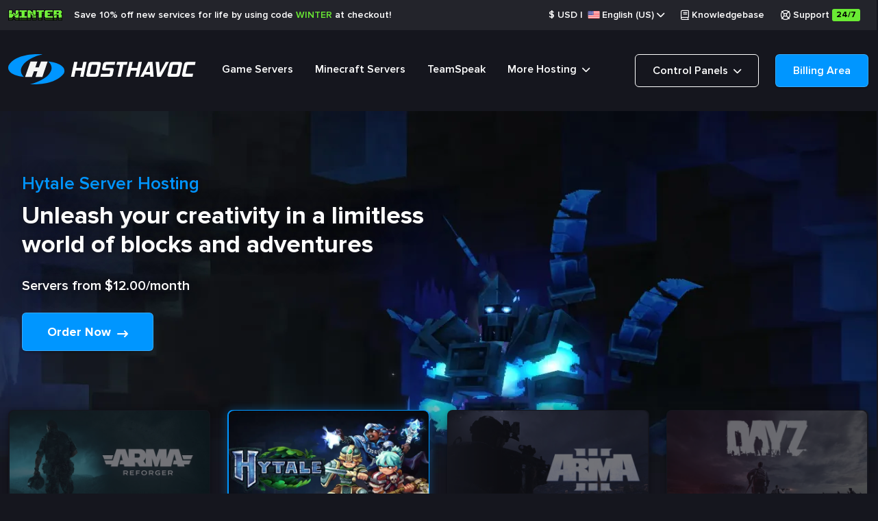

--- FILE ---
content_type: text/css; charset=utf-8
request_url: https://hosthavoc.com/_nuxt/entry.p-o5UBYO.css
body_size: 663
content:
.locale-dropdown-container[data-v-f3d3a2af]{position:relative}.dropdown-link[data-v-f3d3a2af]{align-items:center;color:#fff;display:flex;font-size:14px;font-weight:500;line-height:44px;padding:0 12px}.text-blue[data-v-f3d3a2af]{color:var(--blue)}@media(min-width:768px){.locale-dropdown-menu[data-v-f3d3a2af]{background:var(--light-bg);border-radius:6px;box-shadow:0 2px 8px 1px #00000038;font-size:16px;min-width:260px;padding:6px;position:absolute;right:0;top:44px;z-index:1001}.locale-dropdown-menu[data-v-f3d3a2af]:before{background:var(--light-bg);border-radius:3px;content:" ";height:20px;position:absolute;right:20px;top:-3px;transform:rotate(45deg);width:20px;z-index:-999}}@media(max-width:767px){.location-dropdown-overlay[data-v-f3d3a2af]{backdrop-filter:blur(4px);-webkit-backdrop-filter:blur(4px);background:#000000b3;inset:0;position:fixed;z-index:9998}.locale-dropdown-menu[data-v-f3d3a2af]{background:#2a2b31;border-radius:12px!important;box-shadow:0 4px 24px #0006;left:50%!important;max-height:80vh;max-width:320px;overflow-y:auto;position:fixed;top:50%!important;transform:translate(-50%,-50%)!important;width:90%;z-index:9999}.locale-dropdown-menu li[data-v-f3d3a2af]{display:block!important}.locale-dropdown-header[data-v-f3d3a2af]{align-items:center;background:#37383f;border-radius:12px 12px 0 0;display:flex;font-size:16px;justify-content:space-between;margin:-16px -16px 16px;padding:16px}.locale-dropdown-item[data-v-f3d3a2af]{align-items:center;display:flex;gap:12px;padding:16px}.account-bottom[data-v-f3d3a2af]{padding:16px}.border-bottom[data-v-f3d3a2af]{border-color:#ffffff1a}.pt-2[data-v-f3d3a2af]{padding-top:1rem}}.locale-dropdown-header[data-v-f3d3a2af]{align-items:center;border-bottom:1px solid hsla(0,0%,100%,.1);color:#fff;display:flex;font-weight:500;justify-content:space-between;padding:16px}.close-button[data-v-f3d3a2af]{color:var(--main-text-color);cursor:pointer;padding:8px}.close-button[data-v-f3d3a2af]:hover{color:#fff}@media(min-width:768px){.locale-dropdown-header[data-v-f3d3a2af]{display:none}.locale-dropdown-menu[data-v-f3d3a2af]{position:absolute;right:0;top:44px}}.locale-dropdown-item[data-v-f3d3a2af]{align-items:center;color:var(--main-text-color);display:flex;font-weight:300;gap:8px;padding:8px 18px}.locale-dropdown-item[data-v-f3d3a2af]:hover{background:#ffffff0a;border-radius:6px;color:#fff}.border-bottom[data-v-f3d3a2af]{border-bottom:1px solid var(--border-color)}.pt-2[data-v-f3d3a2af]{padding-top:.5rem}.pb-2[data-v-f3d3a2af]{padding-bottom:.5rem}.locale-dropdown-item .flag-container[data-v-f3d3a2af]{height:32px;width:28px}.flag-container[data-v-f3d3a2af]{align-items:center;display:flex;height:18px;padding-bottom:1px;width:24px}.flag-icon[data-v-f3d3a2af]{height:100%;-o-object-fit:contain;object-fit:contain;width:100%}.ml-auto[data-v-f3d3a2af]{margin-left:auto}.fade-enter-active[data-v-f3d3a2af],.fade-leave-active[data-v-f3d3a2af]{transition:opacity .2s ease}.fade-enter-from[data-v-f3d3a2af],.fade-leave-to[data-v-f3d3a2af]{opacity:0}.header-sale-banner[data-v-071100cf]{display:flex}.header-sale-banner img[data-v-071100cf]{align-self:center}


--- FILE ---
content_type: image/svg+xml
request_url: https://content.hosthavoc.com/assets/136b5289-c068-435d-878f-5782e847f109?width=30&format=webp
body_size: 5424
content:
<svg xmlns="http://www.w3.org/2000/svg" xmlns:xlink="http://www.w3.org/1999/xlink" width="256" height="192" viewBox="0 0 256 192">
  <image id="singapore" x="32" y="33" width="192" height="126" xlink:href="[data-uri]"/>
</svg>


--- FILE ---
content_type: text/javascript; charset=utf-8
request_url: https://hosthavoc.com/_nuxt/CVBQBk-Q.js
body_size: 1310
content:
import{d as a,M as l,a5 as H,S as L,a6 as N,a7 as T,a8 as q,a9 as M,o as S,c as b,f as g,y as _,e as O,t as z,F as A,g as B,b as v,O as C,aa as V,ab as F,ac as K}from"./-OuDE7fV.js";const k=Symbol("head-component"),x={body:{type:Boolean,default:void 0},tagPosition:{type:String}};function m(n,e){const t=Object.fromEntries(Object.entries(n).filter(([r,o])=>o!==void 0));return typeof t.body<"u"&&(t.tagPosition=t.body?"bodyClose":"head"),typeof t.renderPriority<"u"&&(t.tagPriority=t.renderPriority),{...t,key:e}}function y(){const n=T()?.vnode.key;return n!=null&&typeof n!="symbol"?String(n):void 0}function u(){return H(k,P,!0)}function P(){const n=H(k,null);if(n)return n;const e=q({}),t=L(e),r={input:e,entry:t,update:()=>t.patch(e)};return N(k,r),r}const c={accesskey:String,autocapitalize:String,autofocus:{type:Boolean,default:void 0},class:{type:[String,Object,Array],default:void 0},contenteditable:{type:Boolean,default:void 0},contextmenu:String,dir:String,draggable:{type:Boolean,default:void 0},enterkeyhint:String,exportparts:String,hidden:{type:Boolean,default:void 0},id:String,inputmode:String,is:String,itemid:String,itemprop:String,itemref:String,itemscope:String,itemtype:String,lang:String,nonce:String,part:String,slot:String,spellcheck:{type:Boolean,default:void 0},style:{type:[String,Object,Array],default:void 0},tabindex:String,title:String,translate:String,renderPriority:[String,Number],tagPriority:{type:[String,Number]}};a({name:"NoScript",inheritAttrs:!1,props:{...c,...x,title:String},setup(n,{slots:e}){const{input:t,update:r}=u();t.noscript||=[];const o=t.noscript.push({})-1;l(()=>{t.noscript[o]=null,r()});const i=y();return()=>{const p=m(n,i),d=e.default?.(),f=[];if(d)for(const h of d)h.children&&f.push(h.children);return f.length>0&&(p.innerHTML=f.join("")),t.noscript[o]=p,r(),null}}});const $=a({name:"Link",inheritAttrs:!1,props:{...c,...x,as:String,crossorigin:String,disabled:Boolean,fetchpriority:String,href:String,hreflang:String,imagesizes:String,imagesrcset:String,integrity:String,media:String,prefetch:{type:Boolean,default:void 0},referrerpolicy:String,rel:String,sizes:String,title:String,type:String,methods:String,target:String},setup(n){const{input:e,update:t}=u();e.link||=[];const r=e.link.push({})-1,o=y();return l(()=>{e.link[r]=null,t()}),()=>(e.link[r]=m(n,o),t(),null)}});a({name:"Base",inheritAttrs:!1,props:{...c,href:String,target:String},setup(n){const{input:e,update:t}=u(),r=y();return l(()=>{e.base=null,t()}),()=>(e.base=m(n,r),t(),null)}});const w=a({name:"Title",inheritAttrs:!1,setup(n,{slots:e}){const{input:t,update:r}=u();return l(()=>{t.title=null,r()}),()=>{const o=e.default?.();return t.title=o?.[0]?.children?String(o?.[0]?.children):void 0,r(),null}}}),D=a({name:"Meta",inheritAttrs:!1,props:{...c,charset:String,content:String,httpEquiv:String,name:String,property:String},setup(n){const{input:e,update:t}=u(),r=y();e.meta||=[];const o=e.meta.push({})-1;return l(()=>{e.meta[o]=null,t()}),()=>{const i={"http-equiv":n.httpEquiv,...m(n,r)};return"httpEquiv"in i&&delete i.httpEquiv,e.meta[o]=i,t(),null}}});a({name:"Style",inheritAttrs:!1,props:{...c,...x,type:String,media:String,nonce:String,title:String,scoped:{type:Boolean,default:void 0}},setup(n,{slots:e}){const{input:t,update:r}=u(),o=y();t.style||=[];const i=t.style.push({})-1;return l(()=>{t.style[i]=null,r()}),()=>{const p=m(n,o),d=e.default?.()?.[0]?.children;return d&&(t.style[i]=p,p.textContent=d),r(),null}}});const I=a({name:"Head",inheritAttrs:!1,setup:(n,e)=>(P(),()=>e.slots.default?.())}),U=a({name:"Html",inheritAttrs:!1,props:{...c,manifest:String,version:String,xmlns:String},setup(n,e){const{input:t,update:r}=u();return l(()=>{t.htmlAttrs=null,r()}),()=>(t.htmlAttrs={...n,...e.attrs},r(),e.slots.default?.())}}),G=a({name:"Body",inheritAttrs:!1,props:c,setup(n,e){const{input:t,update:r}=u();return l(()=>{t.bodyAttrs=null,r()}),()=>(t.bodyAttrs={...n,...e.attrs},r(),e.slots.default?.())}}),J="Host Havoc",R={__name:"default",setup(n){const e=M({});return(t,r)=>{const o=w,i=$,p=D,d=I,f=V,h=K,j=G,E=U;return S(),b("div",null,[g(E,{lang:v(e).htmlAttrs.lang,dir:v(e).htmlAttrs.dir},{default:_(()=>[g(d,null,{default:_(()=>[g(o,null,{default:_(()=>[O(z(J))]),_:1}),(S(!0),b(A,null,B(v(e).link,s=>(S(),C(i,{key:s.id,id:s.id,rel:s.rel,href:s.href,hreflang:s.hreflang},null,8,["id","rel","href","hreflang"]))),128)),(S(!0),b(A,null,B(v(e).meta,s=>(S(),C(p,{key:s.id,id:s.id,property:s.property,content:s.content},null,8,["id","property","content"]))),128))]),_:1}),g(j,null,{default:_(()=>[g(f),F(t.$slots,"default"),g(h)]),_:3})]),_:3},8,["lang","dir"])])}}};export{R as default};


--- FILE ---
content_type: image/svg+xml
request_url: https://content.hosthavoc.com/assets/eb98cc6a-f25a-48b4-9549-79366571aa5c?width=30&format=webp
body_size: -15
content:
<?xml version="1.0" standalone="no"?>
<!DOCTYPE svg PUBLIC "-//W3C//DTD SVG 1.0//EN" "http://www.w3.org/TR/2001/REC-SVG-20010904/DTD/svg10.dtd">
<svg xmlns="http://www.w3.org/2000/svg" xmlns:xlink="http://www.w3.org/1999/xlink" id="body_1" width="256" height="192">

<g transform="matrix(0.375 0 0 0.375 32.000008 -0)">
    <path d="M473.655 88.276L38.345 88.276C 17.167 88.276 0 105.443 0 126.621L0 126.621L0 200.09201L512 200.09201L512 126.62101C 512 105.443 494.833 88.276 473.655 88.276z" stroke="none" fill="#FF4B55" fill-rule="nonzero" />
    <path d="M0 385.379C 0 406.556 17.167 423.724 38.345 423.724L38.345 423.724L473.655 423.724C 494.832 423.724 512 406.557 512 385.379L512 385.379L512 311.908L0 311.908L0 385.379z" stroke="none" fill="#41479B" fill-rule="nonzero" />
    <path d="M0 200.09L512 200.09L512 311.9L0 311.9z" stroke="none" fill="#F5F5F5" fill-rule="nonzero" />
	<g>
	</g>
	<g>
	</g>
	<g>
	</g>
	<g>
	</g>
	<g>
	</g>
	<g>
	</g>
	<g>
	</g>
	<g>
	</g>
	<g>
	</g>
	<g>
	</g>
	<g>
	</g>
	<g>
	</g>
	<g>
	</g>
	<g>
	</g>
	<g>
	</g>
</g>
</svg>

--- FILE ---
content_type: image/svg+xml
request_url: https://hosthavoc.com/images/instant-activation.svg
body_size: 774
content:
<?xml version="1.0" encoding="UTF-8"?>
<svg width="79px" height="68px" viewBox="0 0 79 68" version="1.1" xmlns="http://www.w3.org/2000/svg" xmlns:xlink="http://www.w3.org/1999/xlink">
    <title>instant-activation</title>
    <g id="Homepage" stroke="none" stroke-width="1" fill="none" fill-rule="evenodd">
        <g id="Desktop-HD" transform="translate(-1198.000000, -2541.000000)" stroke-width="2.5">
            <g id="Why-Us" transform="translate(300.000000, 2172.000000)">
                <g id="Group-5" transform="translate(900.000000, 371.000000)">
                    <g id="instant-activation" transform="translate(0.000000, 0.000000)">
                        <g id="Group" transform="translate(0.000000, 21.647059)" stroke="#0096FF" stroke-linecap="round" stroke-linejoin="round">
                            <line x1="32.9411765" y1="22.5724962" x2="12.7393036" y2="22.5724962" id="Path"></line>
                            <line x1="22.0940883" y1="30.0678679" x2="15.0398503" y2="30.0678679" id="Path"></line>
                            <line x1="21.1321946" y1="0.520367379" x2="8.02244619" y2="0.520367379" id="Path"></line>
                            <line x1="31.4878119" y1="11.3460903" x2="18.4885655" y2="11.3460903" id="Path"></line>
                            <line x1="9.77784961" y1="30.0678679" x2="4.80525899" y2="30.0678679" id="Path"></line>
                            <line x1="13.2265648" y1="11.3460903" x2="8.25502662" y2="11.3460903" id="Path"></line>
                            <line x1="2.99302597" y1="11.3460903" x2="0" y2="11.3460903" id="Path"></line>
                        </g>
                        <path d="M40.9411765,8.47058824 L40.9411765,4.14380214 C40.9411765,1.864345 42.8260968,0 45.1328249,0 L53.2222306,0 C55.5289587,0 57.4117647,1.864345 57.4117647,4.14380214 L57.4117647,8.47058824" id="Path" stroke="#FFFFFF"></path>
                        <path d="M66.8235294,11.2941176 C69.6912003,13.2128996 72.236182,15.600949 74.3529412,18.3529412" id="Path" stroke="#0096FF"></path>
                        <line x1="49.4117647" y1="5.64705882" x2="49.4117647" y2="12.7058824" id="Path" stroke="#FFFFFF"></line>
                        <path d="M49.3049473,20.2352941 C59.240013,20.2352941 67.2941176,28.345869 67.2941176,38.3529412 C67.2941176,48.3610647 59.2389692,56.4705882 49.3049473,56.4705882 C45.4970969,56.4705882 41.9658584,55.2794954 39.0588235,53.2473838" id="Path" stroke="#FFFFFF"></path>
                        <path d="M25.3920538,28.0441803 C29.2989874,18.7539137 38.4433408,12.2352941 49.0987091,12.2352941 C63.3041277,12.2352941 74.8235294,23.822668 74.8235294,38.1197468 C74.8235294,52.4115762 63.3041277,64 49.0987091,64 C36.8384092,64 26.5827085,55.3732489 24,43.8257699" id="Path" stroke="#FFFFFF"></path>
                        <path d="M23.76,39.5294118 C23.7392941,39.0721816 23.7289412,38.611754 23.7289412,38.1470633 C23.7289412,36.1977067 23.9152941,34.298443 24.2710588,32.4705882" id="Path" stroke="#FFFFFF"></path>
                        <circle id="Oval" stroke="#FFFFFF" cx="49.4117647" cy="38.1176471" r="4.70588235"></circle>
                        <line x1="53.6470588" y1="35.2941176" x2="57.4117647" y2="32" id="Path" stroke="#FFFFFF"></line>
                        <line x1="34.3529412" y1="50.3529412" x2="45.6470588" y2="41.4117647" id="Path" stroke="#FFFFFF"></line>
                    </g>
                </g>
            </g>
        </g>
    </g>
</svg>

--- FILE ---
content_type: image/svg+xml
request_url: https://hosthavoc.com/images/dedicated-servers.svg
body_size: 6385
content:
<svg xmlns="http://www.w3.org/2000/svg" xmlns:xlink="http://www.w3.org/1999/xlink" width="217" height="231" viewBox="0 0 217 231">
  <image width="217" height="229" xlink:href="[data-uri]"/>
  <image x="25" y="19" width="167" height="142" xlink:href="[data-uri]"/>
</svg>


--- FILE ---
content_type: text/javascript; charset=utf-8
request_url: https://hosthavoc.com/_nuxt/BpGRWdAQ.js
body_size: -285
content:
import{p as s}from"./-OuDE7fV.js";const t=s("/images/ddos-protection.svg"),p=s("/images/247-support.svg");export{t as _,p as a};


--- FILE ---
content_type: image/svg+xml
request_url: https://content.hosthavoc.com/assets/7a838e6c-a8d8-48e3-a2e2-241ef179f31a?width=30&format=webp
body_size: 5456
content:
<?xml version="1.0" standalone="no"?>
<!DOCTYPE svg PUBLIC "-//W3C//DTD SVG 1.0//EN" "http://www.w3.org/TR/2001/REC-SVG-20010904/DTD/svg10.dtd">
<svg xmlns="http://www.w3.org/2000/svg" xmlns:xlink="http://www.w3.org/1999/xlink" id="body_1" width="256" height="192">

<g transform="matrix(0.375 0 0 0.375 32.000008 -0)">
    <path d="M473.655 88.276L38.345 88.276C 17.167 88.276 0 105.443 0 126.621L0 126.621L0 385.38C 0 406.557 17.167 423.725 38.345 423.725L38.345 423.725L473.655 423.725C 494.832 423.725 512 406.558 512 385.38L512 385.38L512 126.621C 512 105.443 494.833 88.276 473.655 88.276z" stroke="none" fill="#F5F5F5" fill-rule="nonzero" />
	<g>
        <path d="M2.109 114.08L509.89 114.08C 504.694 99.063 490.43802 88.276 473.65503 88.276L473.65503 88.276L38.345 88.276C 21.561 88.276 7.306 99.063 2.109 114.08z" stroke="none" fill="#FF4B55" fill-rule="nonzero" />
        <path d="M0 191.49L512 191.49L512 217.293L0 217.293z" stroke="none" fill="#FF4B55" fill-rule="nonzero" />
        <path d="M0 139.88L512 139.88L512 165.683L0 165.683z" stroke="none" fill="#FF4B55" fill-rule="nonzero" />
        <path d="M0 260.074C 0 264.949 3.953 268.902 8.828 268.902L8.828 268.902L512 268.902L512 243.098L0 243.098L0 260.074z" stroke="none" fill="#FF4B55" fill-rule="nonzero" />
        <path d="M0 346.32L512 346.32L512 372.12402L0 372.12402z" stroke="none" fill="#FF4B55" fill-rule="nonzero" />
        <path d="M509.891 397.92L2.109 397.92C 7.3059998 412.937 21.561998 423.724 38.345 423.724L38.345 423.724L473.655 423.724C 490.439 423.724 504.694 412.937 509.891 397.92z" stroke="none" fill="#FF4B55" fill-rule="nonzero" />
        <path d="M0 294.71L512 294.71L512 320.513L0 320.513z" stroke="none" fill="#FF4B55" fill-rule="nonzero" />
	</g>
    <path d="M8.828 268.902L229.518 268.902C 234.393 268.902 238.34601 264.949 238.34601 260.074L238.34601 260.074L238.34601 97.103C 238.34601 92.227 234.393 88.274994 229.518 88.274994L229.518 88.274994L38.345 88.274994C 17.167 88.276 0 105.443 0 126.621L0 126.621L0 260.074C 0 264.95 3.953 268.902 8.828 268.902z" stroke="none" fill="#41479B" fill-rule="nonzero" />
	<g>
        <path d="M24.789 108.537L26.743 114.397L32.92 114.444C 33.719997 114.451004 34.051 115.471 33.407997 115.946L33.407997 115.946L28.438997 119.615L30.302998 125.504C 30.544998 126.266 29.675997 126.897995 29.024998 126.432L29.024998 126.432L24 122.841L18.975 126.43301C 18.324001 126.89901 17.457 126.267006 17.697 125.505005L17.697 125.505005L19.561 119.616005L14.592001 115.94701C 13.949001 115.47101 14.280001 114.451004 15.080001 114.44501L15.080001 114.44501L21.257 114.39801L23.211 108.53801C 23.463 107.778 24.535 107.778 24.789 108.537z" stroke="none" fill="#F5F5F5" fill-rule="nonzero" />
        <path d="M24.789 139.191L26.743 145.051L32.92 145.09799C 33.719997 145.105 34.051 146.124 33.407997 146.59999L33.407997 146.59999L28.438997 150.26999L30.302998 156.159C 30.544998 156.92099 29.675997 157.553 29.024998 157.08699L29.024998 157.08699L24 153.496L18.975 157.088C 18.324001 157.553 17.457 156.922 17.697 156.16L17.697 156.16L19.561 150.271L14.592001 146.601C 13.949001 146.125 14.280001 145.106 15.080001 145.099L15.080001 145.099L21.257 145.052L23.211 139.192C 23.463 138.433 24.535 138.433 24.789 139.191z" stroke="none" fill="#F5F5F5" fill-rule="nonzero" />
        <path d="M24.789 169.846L26.743 175.706L32.92 175.75299C 33.719997 175.76 34.051 176.77899 33.407997 177.25499L33.407997 177.25499L28.438997 180.92499L30.302998 186.814C 30.544998 187.57599 29.675997 188.208 29.024998 187.74199L29.024998 187.74199L24 184.151L18.975 187.743C 18.324001 188.208 17.457 187.578 17.697 186.815L17.697 186.815L19.561 180.926L14.592001 177.256C 13.949001 176.78 14.280001 175.761 15.080001 175.754L15.080001 175.754L21.257 175.707L23.211 169.847C 23.463 169.087 24.535 169.087 24.789 169.846z" stroke="none" fill="#F5F5F5" fill-rule="nonzero" />
        <path d="M24.789 200.5L26.743 206.36L32.92 206.407C 33.719997 206.414 34.051 207.43399 33.407997 207.909L33.407997 207.909L28.438997 211.579L30.302998 217.46799C 30.544998 218.22998 29.675997 218.86198 29.024998 218.39598L29.024998 218.39598L24 214.805L18.975 218.39699C 18.324001 218.86198 17.457 218.23099 17.697 217.469L17.697 217.469L19.561 211.57999L14.592001 207.90999C 13.949001 207.43599 14.280001 206.415 15.080001 206.40799L15.080001 206.40799L21.257 206.361L23.211 200.50099C 23.463 199.741 24.535 199.741 24.789 200.5z" stroke="none" fill="#F5F5F5" fill-rule="nonzero" />
        <path d="M24.789 231.154L26.743 237.014L32.92 237.061C 33.719997 237.06801 34.051 238.087 33.407997 238.563L33.407997 238.563L28.438997 242.233L30.302998 248.12201C 30.544998 248.884 29.675997 249.516 29.024998 249.05L29.024998 249.05L24 245.459L18.975 249.051C 18.324001 249.51599 17.457 248.885 17.697 248.123L17.697 248.123L19.561 242.23401L14.592001 238.56401C 13.949001 238.08801 14.280001 237.06902 15.080001 237.06201L15.080001 237.06201L21.257 237.01501L23.211 231.15501C 23.463 230.396 24.535 230.396 24.789 231.154z" stroke="none" fill="#F5F5F5" fill-rule="nonzero" />
        <path d="M48.582 123.566L50.536 129.426L56.712997 129.47299C 57.512997 129.48 57.843998 130.49998 57.200996 130.97499L57.200996 130.97499L52.231995 134.64499L54.095993 140.534C 54.337994 141.29599 53.468994 141.928 52.817993 141.46199L52.817993 141.46199L47.79299 137.87L42.76799 141.46199C 42.11699 141.92699 41.24999 141.29599 41.48999 140.534L41.48999 140.534L43.35399 134.64499L38.384987 130.97499C 37.741985 130.499 38.072987 129.48 38.872986 129.47299L38.872986 129.47299L45.049988 129.426L47.003986 123.565994C 47.256 122.808 48.329 122.808 48.582 123.566z" stroke="none" fill="#F5F5F5" fill-rule="nonzero" />
        <path d="M48.582 154.221L50.536 160.081L56.712997 160.12799C 57.512997 160.135 57.843998 161.15498 57.200996 161.62999L57.200996 161.62999L52.231995 165.29999L54.095993 171.189C 54.337994 171.95099 53.468994 172.583 52.817993 172.11699L52.817993 172.11699L47.79299 168.525L42.76799 172.11699C 42.11699 172.58199 41.24999 171.952 41.48999 171.189L41.48999 171.189L43.35399 165.29999L38.384987 161.62999C 37.741985 161.15599 38.072987 160.135 38.872986 160.12799L38.872986 160.12799L45.049988 160.081L47.003986 154.221C 47.256 153.462 48.329 153.462 48.582 154.221z" stroke="none" fill="#F5F5F5" fill-rule="nonzero" />
        <path d="M48.582 184.875L50.536 190.735L56.712997 190.782C 57.512997 190.789 57.843998 191.808 57.200996 192.284L57.200996 192.284L52.231995 195.954L54.095993 201.84299C 54.337994 202.60498 53.468994 203.23698 52.817993 202.77098L52.817993 202.77098L47.79299 199.17899L42.76799 202.77098C 42.11699 203.23598 41.24999 202.60498 41.48999 201.84299L41.48999 201.84299L43.35399 195.95398L38.384987 192.28398C 37.741985 191.80798 38.072987 190.78899 38.872986 190.78198L38.872986 190.78198L45.049988 190.73499L47.003986 184.87498C 47.256 184.116 48.329 184.116 48.582 184.875z" stroke="none" fill="#F5F5F5" fill-rule="nonzero" />
        <path d="M48.582 215.529L50.536 221.389L56.712997 221.436C 57.512997 221.44301 57.843998 222.462 57.200996 222.938L57.200996 222.938L52.231995 226.608L54.095993 232.49701C 54.337994 233.259 53.468994 233.891 52.817993 233.425L52.817993 233.425L47.79299 229.83301L42.76799 233.425C 42.11699 233.891 41.24999 233.259 41.48999 232.49701L41.48999 232.49701L43.35399 226.608L38.384987 222.938C 37.741985 222.462 38.072987 221.44301 38.872986 221.436L38.872986 221.436L45.049988 221.389L47.003986 215.529C 47.256 214.771 48.329 214.771 48.582 215.529z" stroke="none" fill="#F5F5F5" fill-rule="nonzero" />
        <path d="M72.375 108.537L74.329 114.397L80.506004 114.444C 81.30601 114.451004 81.637 115.471 80.994 115.946L80.994 115.946L76.025 119.615L77.889 125.504C 78.131 126.266 77.262 126.897995 76.611 126.432L76.611 126.432L71.586 122.84L66.561 126.432C 65.909996 126.898 65.043 126.266 65.283 125.504L65.283 125.504L67.146996 119.615L62.177994 115.946C 61.534992 115.47 61.865993 114.45 62.665993 114.444L62.665993 114.444L68.842995 114.397L70.797 108.537C 71.049 107.778 72.122 107.778 72.375 108.537z" stroke="none" fill="#F5F5F5" fill-rule="nonzero" />
        <path d="M72.375 139.191L74.329 145.051L80.506004 145.09799C 81.30601 145.105 81.637 146.124 80.994 146.59999L80.994 146.59999L76.025 150.26999L77.889 156.159C 78.131 156.92099 77.262 157.553 76.611 157.08699L76.611 157.08699L71.586 153.495L66.561 157.08699C 65.909996 157.55199 65.043 156.92099 65.283 156.159L65.283 156.159L67.146996 150.26999L62.177994 146.59999C 61.534992 146.124 61.865993 145.105 62.665993 145.09799L62.665993 145.09799L68.842995 145.051L70.797 139.191C 71.049 138.433 72.122 138.433 72.375 139.191z" stroke="none" fill="#F5F5F5" fill-rule="nonzero" />
        <path d="M72.375 169.846L74.329 175.706L80.506004 175.75299C 81.30601 175.76 81.637 176.77899 80.994 177.25499L80.994 177.25499L76.025 180.92499L77.889 186.814C 78.131 187.57599 77.262 188.208 76.611 187.74199L76.611 187.74199L71.586 184.15L66.561 187.74199C 65.909996 188.20699 65.043 187.577 65.283 186.814L65.283 186.814L67.146996 180.92499L62.177994 177.25499C 61.534992 176.77899 61.865993 175.76 62.665993 175.75299L62.665993 175.75299L68.842995 175.706L70.797 169.846C 71.049 169.087 72.122 169.087 72.375 169.846z" stroke="none" fill="#F5F5F5" fill-rule="nonzero" />
        <path d="M72.375 200.5L74.329 206.36L80.506004 206.407C 81.30601 206.414 81.637 207.43399 80.994 207.909L80.994 207.909L76.025 211.579L77.889 217.46799C 78.131 218.22998 77.262 218.86198 76.611 218.39598L76.611 218.39598L71.586 214.80399L66.561 218.39598C 65.909996 218.86098 65.043 218.22998 65.283 217.46799L65.283 217.46799L67.146996 211.57898L62.177994 207.90898C 61.534992 207.43498 61.865993 206.41399 62.665993 206.40698L62.665993 206.40698L68.842995 206.35999L70.797 200.49998C 71.049 199.741 72.122 199.741 72.375 200.5z" stroke="none" fill="#F5F5F5" fill-rule="nonzero" />
        <path d="M72.375 231.154L74.329 237.014L80.506004 237.061C 81.30601 237.06801 81.637 238.087 80.994 238.563L80.994 238.563L76.025 242.233L77.889 248.12201C 78.131 248.884 77.262 249.516 76.611 249.05L76.611 249.05L71.586 245.45801L66.561 249.05C 65.909996 249.515 65.043 248.884 65.283 248.12201L65.283 248.12201L67.146996 242.233L62.177994 238.563C 61.534992 238.087 61.865993 237.06801 62.665993 237.061L62.665993 237.061L68.842995 237.014L70.797 231.154C 71.049 230.396 72.122 230.396 72.375 231.154z" stroke="none" fill="#F5F5F5" fill-rule="nonzero" />
        <path d="M96.169 123.566L98.123 129.426L104.3 129.47299C 105.100006 129.48 105.431 130.49998 104.788 130.97499L104.788 130.97499L99.819 134.64499L101.683 140.534C 101.924995 141.29599 101.056 141.928 100.405 141.46199L100.405 141.46199L95.38 137.87L90.354996 141.46199C 89.703995 141.92699 88.837 141.29599 89.076996 140.534L89.076996 140.534L90.940994 134.64499L85.97199 130.97499C 85.328995 130.499 85.659996 129.48 86.45999 129.47299L86.45999 129.47299L92.63699 129.426L94.590996 123.565994C 94.842 122.808 95.916 122.808 96.169 123.566z" stroke="none" fill="#F5F5F5" fill-rule="nonzero" />
        <path d="M96.169 154.221L98.123 160.081L104.3 160.12799C 105.100006 160.135 105.431 161.15498 104.788 161.62999L104.788 161.62999L99.819 165.29999L101.683 171.189C 101.924995 171.95099 101.056 172.583 100.405 172.11699L100.405 172.11699L95.38 168.525L90.354996 172.11699C 89.703995 172.58199 88.837 171.952 89.076996 171.189L89.076996 171.189L90.940994 165.29999L85.97199 161.62999C 85.328995 161.15599 85.659996 160.135 86.45999 160.12799L86.45999 160.12799L92.63699 160.081L94.590996 154.221C 94.842 153.462 95.916 153.462 96.169 154.221z" stroke="none" fill="#F5F5F5" fill-rule="nonzero" />
        <path d="M96.169 184.875L98.123 190.735L104.3 190.782C 105.100006 190.789 105.431 191.808 104.788 192.284L104.788 192.284L99.819 195.954L101.683 201.84299C 101.924995 202.60498 101.056 203.23698 100.405 202.77098L100.405 202.77098L95.38 199.17899L90.354996 202.77098C 89.703995 203.23598 88.837 202.60498 89.076996 201.84299L89.076996 201.84299L90.940994 195.95398L85.97199 192.28398C 85.328995 191.80798 85.659996 190.78899 86.45999 190.78198L86.45999 190.78198L92.63699 190.73499L94.590996 184.87498C 94.842 184.116 95.916 184.116 96.169 184.875z" stroke="none" fill="#F5F5F5" fill-rule="nonzero" />
        <path d="M96.169 215.529L98.123 221.389L104.3 221.436C 105.100006 221.44301 105.431 222.462 104.788 222.938L104.788 222.938L99.819 226.608L101.683 232.49701C 101.924995 233.259 101.056 233.891 100.405 233.425L100.405 233.425L95.38 229.83301L90.354996 233.425C 89.703995 233.891 88.837 233.259 89.076996 232.49701L89.076996 232.49701L90.940994 226.608L85.97199 222.938C 85.328995 222.462 85.659996 221.44301 86.45999 221.436L86.45999 221.436L92.63699 221.389L94.590996 215.529C 94.842 214.771 95.916 214.771 96.169 215.529z" stroke="none" fill="#F5F5F5" fill-rule="nonzero" />
        <path d="M119.962 108.537L121.916 114.397L128.093 114.444C 128.893 114.451004 129.224 115.471 128.58101 115.946L128.58101 115.946L123.61201 119.615L125.476006 125.504C 125.718 126.266 124.84901 126.897995 124.198006 126.432L124.198006 126.432L119.172005 122.840996L114.147 126.433C 113.496 126.899 112.629005 126.267 112.869 125.505L112.869 125.505L114.733 119.616L109.764 115.947C 109.121 115.471 109.452 114.451 110.252 114.445L110.252 114.445L116.429 114.398L118.383 108.538C 118.636 107.778 119.709 107.778 119.962 108.537z" stroke="none" fill="#F5F5F5" fill-rule="nonzero" />
        <path d="M119.962 139.191L121.916 145.051L128.093 145.09799C 128.893 145.105 129.224 146.124 128.58101 146.59999L128.58101 146.59999L123.61201 150.26999L125.476006 156.159C 125.718 156.92099 124.84901 157.553 124.198006 157.08699L124.198006 157.08699L119.172005 153.495L114.147 157.08699C 113.496 157.55199 112.629005 156.92099 112.869 156.159L112.869 156.159L114.733 150.26999L109.764 146.59999C 109.121 146.124 109.452 145.105 110.252 145.09799L110.252 145.09799L116.429 145.051L118.383 139.191C 118.636 138.433 119.709 138.433 119.962 139.191z" stroke="none" fill="#F5F5F5" fill-rule="nonzero" />
        <path d="M119.962 169.846L121.916 175.706L128.093 175.75299C 128.893 175.76 129.224 176.77899 128.58101 177.25499L128.58101 177.25499L123.61201 180.92499L125.476006 186.814C 125.718 187.57599 124.84901 188.208 124.198006 187.74199L124.198006 187.74199L119.172005 184.14899L114.147 187.74098C 113.496 188.20598 112.629005 187.57498 112.869 186.81299L112.869 186.81299L114.733 180.92398L109.764 177.25398C 109.121 176.77798 109.452 175.75899 110.252 175.75198L110.252 175.75198L116.429 175.70499L118.383 169.84499C 118.636 169.087 119.709 169.087 119.962 169.846z" stroke="none" fill="#F5F5F5" fill-rule="nonzero" />
        <path d="M119.962 200.5L121.916 206.36L128.093 206.407C 128.893 206.414 129.224 207.43399 128.58101 207.909L128.58101 207.909L123.61201 211.579L125.476006 217.46799C 125.718 218.22998 124.84901 218.86198 124.198006 218.39598L124.198006 218.39598L119.172005 214.80399L114.147 218.39598C 113.496 218.86098 112.629005 218.22998 112.869 217.46799L112.869 217.46799L114.733 211.57898L109.764 207.90898C 109.121 207.43498 109.452 206.41399 110.252 206.40698L110.252 206.40698L116.429 206.35999L118.383 200.49998C 118.636 199.741 119.709 199.741 119.962 200.5z" stroke="none" fill="#F5F5F5" fill-rule="nonzero" />
        <path d="M119.962 231.154L121.916 237.014L128.093 237.061C 128.893 237.06801 129.224 238.087 128.58101 238.563L128.58101 238.563L123.61201 242.233L125.476006 248.12201C 125.718 248.884 124.84901 249.516 124.198006 249.05L124.198006 249.05L119.172005 245.45801L114.147 249.05C 113.496 249.515 112.629005 248.884 112.869 248.12201L112.869 248.12201L114.733 242.233L109.764 238.563C 109.121 238.087 109.452 237.06801 110.252 237.061L110.252 237.061L116.429 237.014L118.383 231.154C 118.636 230.396 119.709 230.396 119.962 231.154z" stroke="none" fill="#F5F5F5" fill-rule="nonzero" />
        <path d="M143.755 123.566L145.709 129.426L151.886 129.47299C 152.686 129.48 153.017 130.49998 152.37401 130.97499L152.37401 130.97499L147.40501 134.64499L149.26901 140.534C 149.51102 141.29599 148.64201 141.928 147.99101 141.46199L147.99101 141.46199L142.96602 137.87L137.94102 141.46199C 137.29002 141.92699 136.42302 141.29599 136.66302 140.534L136.66302 140.534L138.52702 134.64499L133.55803 130.97499C 132.91502 130.499 133.24603 129.48 134.04604 129.47299L134.04604 129.47299L140.22304 129.426L142.17703 123.565994C 142.43 122.808 143.502 122.808 143.755 123.566z" stroke="none" fill="#F5F5F5" fill-rule="nonzero" />
        <path d="M143.755 154.221L145.709 160.081L151.886 160.12799C 152.686 160.135 153.017 161.15498 152.37401 161.62999L152.37401 161.62999L147.40501 165.29999L149.26901 171.189C 149.51102 171.95099 148.64201 172.583 147.99101 172.11699L147.99101 172.11699L142.96602 168.525L137.94102 172.11699C 137.29002 172.58199 136.42302 171.952 136.66302 171.189L136.66302 171.189L138.52702 165.29999L133.55803 161.62999C 132.91502 161.15599 133.24603 160.135 134.04604 160.12799L134.04604 160.12799L140.22304 160.081L142.17703 154.221C 142.43 153.462 143.502 153.462 143.755 154.221z" stroke="none" fill="#F5F5F5" fill-rule="nonzero" />
        <path d="M143.755 184.875L145.709 190.735L151.886 190.782C 152.686 190.789 153.017 191.808 152.37401 192.284L152.37401 192.284L147.40501 195.954L149.26901 201.84299C 149.51102 202.60498 148.64201 203.23698 147.99101 202.77098L147.99101 202.77098L142.96602 199.17899L137.94102 202.77098C 137.29002 203.23598 136.42302 202.60498 136.66302 201.84299L136.66302 201.84299L138.52702 195.95398L133.55803 192.28398C 132.91502 191.80798 133.24603 190.78899 134.04604 190.78198L134.04604 190.78198L140.22304 190.73499L142.17703 184.87498C 142.43 184.116 143.502 184.116 143.755 184.875z" stroke="none" fill="#F5F5F5" fill-rule="nonzero" />
        <path d="M143.755 215.529L145.709 221.389L151.886 221.436C 152.686 221.44301 153.017 222.462 152.37401 222.938L152.37401 222.938L147.40501 226.608L149.26901 232.49701C 149.51102 233.259 148.64201 233.891 147.99101 233.425L147.99101 233.425L142.96602 229.83301L137.94102 233.425C 137.29002 233.891 136.42302 233.259 136.66302 232.49701L136.66302 232.49701L138.52702 226.608L133.55803 222.938C 132.91502 222.462 133.24603 221.44301 134.04604 221.436L134.04604 221.436L140.22304 221.389L142.17703 215.529C 142.43 214.771 143.502 214.771 143.755 215.529z" stroke="none" fill="#F5F5F5" fill-rule="nonzero" />
        <path d="M167.549 108.537L169.50299 114.397L175.68 114.444C 176.48 114.451004 176.81099 115.471 176.168 115.946L176.168 115.946L171.199 119.615L173.063 125.504C 173.30501 126.266 172.436 126.897995 171.785 126.432L171.785 126.432L166.76001 122.84L161.73502 126.432C 161.08401 126.898 160.21701 126.266 160.45702 125.504L160.45702 125.504L162.32101 119.615L157.35202 115.946C 156.70901 115.47 157.04002 114.45 157.84003 114.444L157.84003 114.444L164.01703 114.397L165.97102 108.537C 166.222 107.778 167.296 107.778 167.549 108.537z" stroke="none" fill="#F5F5F5" fill-rule="nonzero" />
        <path d="M167.549 139.191L169.50299 145.051L175.68 145.09799C 176.48 145.105 176.81099 146.124 176.168 146.59999L176.168 146.59999L171.199 150.26999L173.063 156.159C 173.30501 156.92099 172.436 157.553 171.785 157.08699L171.785 157.08699L166.76001 153.495L161.73502 157.08699C 161.08401 157.55199 160.21701 156.92099 160.45702 156.159L160.45702 156.159L162.32101 150.26999L157.35202 146.59999C 156.70901 146.124 157.04002 145.105 157.84003 145.09799L157.84003 145.09799L164.01703 145.051L165.97102 139.191C 166.222 138.433 167.296 138.433 167.549 139.191z" stroke="none" fill="#F5F5F5" fill-rule="nonzero" />
        <path d="M167.549 169.846L169.50299 175.706L175.68 175.75299C 176.48 175.76 176.81099 176.77899 176.168 177.25499L176.168 177.25499L171.199 180.92499L173.063 186.814C 173.30501 187.57599 172.436 188.208 171.785 187.74199L171.785 187.74199L166.76001 184.15L161.73502 187.74199C 161.08401 188.20699 160.21701 187.577 160.45702 186.814L160.45702 186.814L162.32101 180.92499L157.35202 177.25499C 156.70901 176.77899 157.04002 175.76 157.84003 175.75299L157.84003 175.75299L164.01703 175.706L165.97102 169.846C 166.222 169.087 167.296 169.087 167.549 169.846z" stroke="none" fill="#F5F5F5" fill-rule="nonzero" />
        <path d="M167.549 200.5L169.50299 206.36L175.68 206.407C 176.48 206.414 176.81099 207.43399 176.168 207.909L176.168 207.909L171.199 211.579L173.063 217.46799C 173.30501 218.22998 172.436 218.86198 171.785 218.39598L171.785 218.39598L166.76001 214.80399L161.73502 218.39598C 161.08401 218.86098 160.21701 218.22998 160.45702 217.46799L160.45702 217.46799L162.32101 211.57898L157.35202 207.90898C 156.70901 207.43498 157.04002 206.41399 157.84003 206.40698L157.84003 206.40698L164.01703 206.35999L165.97102 200.49998C 166.222 199.741 167.296 199.741 167.549 200.5z" stroke="none" fill="#F5F5F5" fill-rule="nonzero" />
        <path d="M167.549 231.154L169.50299 237.014L175.68 237.061C 176.48 237.06801 176.81099 238.087 176.168 238.563L176.168 238.563L171.199 242.233L173.063 248.12201C 173.30501 248.884 172.436 249.516 171.785 249.05L171.785 249.05L166.76001 245.45801L161.73502 249.05C 161.08401 249.515 160.21701 248.884 160.45702 248.12201L160.45702 248.12201L162.32101 242.233L157.35202 238.563C 156.70901 238.087 157.04002 237.06801 157.84003 237.061L157.84003 237.061L164.01703 237.014L165.97102 231.154C 166.222 230.396 167.296 230.396 167.549 231.154z" stroke="none" fill="#F5F5F5" fill-rule="nonzero" />
        <path d="M191.342 123.566L193.29599 129.426L199.47299 129.47299C 200.273 129.48 200.60399 130.49998 199.961 130.97499L199.961 130.97499L194.992 134.64499L196.856 140.534C 197.098 141.29599 196.229 141.928 195.578 141.46199L195.578 141.46199L190.55301 137.87L185.52802 141.46199C 184.87701 141.92699 184.01001 141.29599 184.25002 140.534L184.25002 140.534L186.11401 134.64499L181.14502 130.97499C 180.50201 130.499 180.83302 129.48 181.63303 129.47299L181.63303 129.47299L187.81003 129.426L189.76402 123.565994C 190.016 122.808 191.089 122.808 191.342 123.566z" stroke="none" fill="#F5F5F5" fill-rule="nonzero" />
        <path d="M191.342 154.221L193.29599 160.081L199.47299 160.12799C 200.273 160.135 200.60399 161.15498 199.961 161.62999L199.961 161.62999L194.992 165.29999L196.856 171.189C 197.098 171.95099 196.229 172.583 195.578 172.11699L195.578 172.11699L190.55301 168.525L185.52802 172.11699C 184.87701 172.58199 184.01001 171.952 184.25002 171.189L184.25002 171.189L186.11401 165.29999L181.14502 161.62999C 180.50201 161.15599 180.83302 160.135 181.63303 160.12799L181.63303 160.12799L187.81003 160.081L189.76402 154.221C 190.016 153.462 191.089 153.462 191.342 154.221z" stroke="none" fill="#F5F5F5" fill-rule="nonzero" />
        <path d="M191.342 184.875L193.29599 190.735L199.47299 190.782C 200.273 190.789 200.60399 191.808 199.961 192.284L199.961 192.284L194.992 195.954L196.856 201.84299C 197.098 202.60498 196.229 203.23698 195.578 202.77098L195.578 202.77098L190.55301 199.17899L185.52802 202.77098C 184.87701 203.23598 184.01001 202.60498 184.25002 201.84299L184.25002 201.84299L186.11401 195.95398L181.14502 192.28398C 180.50201 191.80798 180.83302 190.78899 181.63303 190.78198L181.63303 190.78198L187.81003 190.73499L189.76402 184.87498C 190.016 184.116 191.089 184.116 191.342 184.875z" stroke="none" fill="#F5F5F5" fill-rule="nonzero" />
        <path d="M191.342 215.529L193.29599 221.389L199.47299 221.436C 200.273 221.44301 200.60399 222.462 199.961 222.938L199.961 222.938L194.992 226.608L196.856 232.49701C 197.098 233.259 196.229 233.891 195.578 233.425L195.578 233.425L190.55301 229.83301L185.52802 233.425C 184.87701 233.891 184.01001 233.259 184.25002 232.49701L184.25002 232.49701L186.11401 226.608L181.14502 222.938C 180.50201 222.462 180.83302 221.44301 181.63303 221.436L181.63303 221.436L187.81003 221.389L189.76402 215.529C 190.016 214.771 191.089 214.771 191.342 215.529z" stroke="none" fill="#F5F5F5" fill-rule="nonzero" />
        <path d="M215.136 108.537L217.09 114.397L223.267 114.444C 224.067 114.451004 224.398 115.471 223.755 115.946L223.755 115.946L218.78601 119.615L220.65001 125.504C 220.89201 126.266 220.02301 126.897995 219.37201 126.432L219.37201 126.432L214.34702 122.84L209.32202 126.432C 208.67102 126.898 207.80402 126.266 208.04402 125.504L208.04402 125.504L209.90802 119.615L204.93903 115.946C 204.29602 115.47 204.62703 114.45 205.42703 114.444L205.42703 114.444L211.60403 114.397L213.55803 108.537C 213.81 107.778 214.882 107.778 215.136 108.537z" stroke="none" fill="#F5F5F5" fill-rule="nonzero" />
        <path d="M215.136 139.191L217.09 145.051L223.267 145.09799C 224.067 145.105 224.398 146.124 223.755 146.59999L223.755 146.59999L218.78601 150.26999L220.65001 156.159C 220.89201 156.92099 220.02301 157.553 219.37201 157.08699L219.37201 157.08699L214.34702 153.495L209.32202 157.08699C 208.67102 157.55199 207.80402 156.92099 208.04402 156.159L208.04402 156.159L209.90802 150.26999L204.93903 146.59999C 204.29602 146.124 204.62703 145.105 205.42703 145.09799L205.42703 145.09799L211.60403 145.051L213.55803 139.191C 213.81 138.433 214.882 138.433 215.136 139.191z" stroke="none" fill="#F5F5F5" fill-rule="nonzero" />
        <path d="M215.136 169.846L217.09 175.706L223.267 175.75299C 224.067 175.76 224.398 176.77899 223.755 177.25499L223.755 177.25499L218.78601 180.92499L220.65001 186.814C 220.89201 187.57599 220.02301 188.208 219.37201 187.74199L219.37201 187.74199L214.34702 184.15L209.32202 187.74199C 208.67102 188.20699 207.80402 187.577 208.04402 186.814L208.04402 186.814L209.90802 180.92499L204.93903 177.25499C 204.29602 176.77899 204.62703 175.76 205.42703 175.75299L205.42703 175.75299L211.60403 175.706L213.55803 169.846C 213.81 169.087 214.882 169.087 215.136 169.846z" stroke="none" fill="#F5F5F5" fill-rule="nonzero" />
        <path d="M215.136 200.5L217.09 206.36L223.267 206.407C 224.067 206.414 224.398 207.43399 223.755 207.909L223.755 207.909L218.78601 211.579L220.65001 217.46799C 220.89201 218.22998 220.02301 218.86198 219.37201 218.39598L219.37201 218.39598L214.34702 214.80399L209.32202 218.39598C 208.67102 218.86098 207.80402 218.22998 208.04402 217.46799L208.04402 217.46799L209.90802 211.57898L204.93903 207.90898C 204.29602 207.43498 204.62703 206.41399 205.42703 206.40698L205.42703 206.40698L211.60403 206.35999L213.55803 200.49998C 213.81 199.741 214.882 199.741 215.136 200.5z" stroke="none" fill="#F5F5F5" fill-rule="nonzero" />
        <path d="M215.136 231.154L217.09 237.014L223.267 237.061C 224.067 237.06801 224.398 238.087 223.755 238.563L223.755 238.563L218.78601 242.233L220.65001 248.12201C 220.89201 248.884 220.02301 249.516 219.37201 249.05L219.37201 249.05L214.34702 245.45801L209.32202 249.05C 208.67102 249.515 207.80402 248.884 208.04402 248.12201L208.04402 248.12201L209.90802 242.233L204.93903 238.563C 204.29602 238.087 204.62703 237.06801 205.42703 237.061L205.42703 237.061L211.60403 237.014L213.55803 231.154C 213.81 230.396 214.882 230.396 215.136 231.154z" stroke="none" fill="#F5F5F5" fill-rule="nonzero" />
	</g>
	<g>
	</g>
	<g>
	</g>
	<g>
	</g>
	<g>
	</g>
	<g>
	</g>
	<g>
	</g>
	<g>
	</g>
	<g>
	</g>
	<g>
	</g>
	<g>
	</g>
	<g>
	</g>
	<g>
	</g>
	<g>
	</g>
	<g>
	</g>
	<g>
	</g>
</g>
</svg>

--- FILE ---
content_type: image/svg+xml
request_url: https://hosthavoc.com/images/vps-hosting.svg
body_size: 7866
content:
<svg xmlns="http://www.w3.org/2000/svg" xmlns:xlink="http://www.w3.org/1999/xlink" width="217" height="231" viewBox="0 0 217 231">
  <image width="217" height="229" xlink:href="[data-uri]"/>
  <image x="25" y="19" width="167" height="142" xlink:href="[data-uri]"/>
</svg>


--- FILE ---
content_type: image/svg+xml
request_url: https://hosthavoc.com/images/locales/united-kingdom.svg
body_size: 591
content:
<?xml version="1.0" standalone="no"?>
<!DOCTYPE svg PUBLIC "-//W3C//DTD SVG 1.0//EN" "http://www.w3.org/TR/2001/REC-SVG-20010904/DTD/svg10.dtd">
<svg xmlns="http://www.w3.org/2000/svg" xmlns:xlink="http://www.w3.org/1999/xlink" id="body_1" width="256" height="192">

<g transform="matrix(0.375 0 0 0.375 32.000008 -0)">
    <path d="M473.655 88.276L38.345 88.276C 17.167 88.276 0 105.443 0 126.621L0 126.621L0 385.38C 0 406.557 17.167 423.725 38.345 423.725L38.345 423.725L473.655 423.725C 494.832 423.725 512 406.558 512 385.38L512 385.38L512 126.621C 512 105.443 494.833 88.276 473.655 88.276z" stroke="none" fill="#41479B" fill-rule="nonzero" />
    <path d="M511.469 120.282C 508.447 102.123 492.672 88.274994 473.655 88.274994L473.655 88.274994L463.678 88.274994L300.138 195.422L300.138 88.276L211.862 88.276L211.862 195.423L48.322 88.276L38.344997 88.276C 19.327997 88.276 3.5529976 102.123 0.53099823 120.283005L0.53099823 120.283005L140.30899 211.863L0 211.863L0 300.139L140.309 300.139L0.531 391.717C 3.553 409.876 19.328001 423.724 38.344997 423.724L38.344997 423.724L48.322 423.724L211.862 316.577L211.862 423.724L300.138 423.724L300.138 316.577L463.67798 423.724L473.65497 423.724C 492.67197 423.724 508.44696 409.877 511.46896 391.717L511.46896 391.717L371.69098 300.13702L512 300.13702L512 211.86102L371.691 211.86102L511.469 120.282z" stroke="none" fill="#F5F5F5" fill-rule="nonzero" />
	<g>
        <path d="M282.483 88.276L229.517 88.276L229.517 229.517L0 229.517L0 282.483L229.517 282.483L229.517 423.724L282.483 423.724L282.483 282.483L512 282.483L512 229.517L282.483 229.517L282.483 88.276" stroke="none" fill="#FF4B55" fill-rule="nonzero" />
        <path d="M24.793 421.252L211.37599 300.138L178.948 300.138L9.224 410.31C 13.377 415.157 18.714 418.955 24.793 421.252z" stroke="none" fill="#FF4B55" fill-rule="nonzero" />
        <path d="M346.388 300.138L313.96 300.138L494.676 417.443C 499.733 414.12198 503.953 409.636 506.96298 404.36798L506.96298 404.36798L346.388 300.138z" stroke="none" fill="#FF4B55" fill-rule="nonzero" />
        <path d="M4.049 109.475L161.77899 211.862L194.207 211.862L15.475 95.842C 10.676 99.414 6.749 104.084 4.049 109.475z" stroke="none" fill="#FF4B55" fill-rule="nonzero" />
        <path d="M332.566 211.862L502.601 101.487C 498.402 96.656 493.023 92.88 486.902 90.627L486.902 90.627L300.138 211.862L332.566 211.862z" stroke="none" fill="#FF4B55" fill-rule="nonzero" />
	</g>
	<g>
	</g>
	<g>
	</g>
	<g>
	</g>
	<g>
	</g>
	<g>
	</g>
	<g>
	</g>
	<g>
	</g>
	<g>
	</g>
	<g>
	</g>
	<g>
	</g>
	<g>
	</g>
	<g>
	</g>
	<g>
	</g>
	<g>
	</g>
	<g>
	</g>
</g>
</svg>

--- FILE ---
content_type: text/javascript; charset=utf-8
request_url: https://hosthavoc.com/_nuxt/CBNCa2iL.js
body_size: -301
content:
import{p as s}from"./-OuDE7fV.js";const o=s("/images/trustpilot-5-stars.svg");export{o as _};


--- FILE ---
content_type: image/svg+xml
request_url: https://hosthavoc.com/images/locales/united-states.svg
body_size: 5524
content:
<?xml version="1.0" standalone="no"?>
<!DOCTYPE svg PUBLIC "-//W3C//DTD SVG 1.0//EN" "http://www.w3.org/TR/2001/REC-SVG-20010904/DTD/svg10.dtd">
<svg xmlns="http://www.w3.org/2000/svg" xmlns:xlink="http://www.w3.org/1999/xlink" id="body_1" width="256" height="192">

<g transform="matrix(0.375 0 0 0.375 32.000008 -0)">
    <path d="M473.655 88.276L38.345 88.276C 17.167 88.276 0 105.443 0 126.621L0 126.621L0 385.38C 0 406.557 17.167 423.725 38.345 423.725L38.345 423.725L473.655 423.725C 494.832 423.725 512 406.558 512 385.38L512 385.38L512 126.621C 512 105.443 494.833 88.276 473.655 88.276z" stroke="none" fill="#F5F5F5" fill-rule="nonzero" />
	<g>
        <path d="M2.109 114.08L509.89 114.08C 504.694 99.063 490.43802 88.276 473.65503 88.276L473.65503 88.276L38.345 88.276C 21.561 88.276 7.306 99.063 2.109 114.08z" stroke="none" fill="#FF4B55" fill-rule="nonzero" />
        <path d="M0 191.49L512 191.49L512 217.293L0 217.293z" stroke="none" fill="#FF4B55" fill-rule="nonzero" />
        <path d="M0 139.88L512 139.88L512 165.683L0 165.683z" stroke="none" fill="#FF4B55" fill-rule="nonzero" />
        <path d="M0 260.074C 0 264.949 3.953 268.902 8.828 268.902L8.828 268.902L512 268.902L512 243.098L0 243.098L0 260.074z" stroke="none" fill="#FF4B55" fill-rule="nonzero" />
        <path d="M0 346.32L512 346.32L512 372.12402L0 372.12402z" stroke="none" fill="#FF4B55" fill-rule="nonzero" />
        <path d="M509.891 397.92L2.109 397.92C 7.3059998 412.937 21.561998 423.724 38.345 423.724L38.345 423.724L473.655 423.724C 490.439 423.724 504.694 412.937 509.891 397.92z" stroke="none" fill="#FF4B55" fill-rule="nonzero" />
        <path d="M0 294.71L512 294.71L512 320.513L0 320.513z" stroke="none" fill="#FF4B55" fill-rule="nonzero" />
	</g>
    <path d="M8.828 268.902L229.518 268.902C 234.393 268.902 238.34601 264.949 238.34601 260.074L238.34601 260.074L238.34601 97.103C 238.34601 92.227 234.393 88.274994 229.518 88.274994L229.518 88.274994L38.345 88.274994C 17.167 88.276 0 105.443 0 126.621L0 126.621L0 260.074C 0 264.95 3.953 268.902 8.828 268.902z" stroke="none" fill="#41479B" fill-rule="nonzero" />
	<g>
        <path d="M24.789 108.537L26.743 114.397L32.92 114.444C 33.719997 114.451004 34.051 115.471 33.407997 115.946L33.407997 115.946L28.438997 119.615L30.302998 125.504C 30.544998 126.266 29.675997 126.897995 29.024998 126.432L29.024998 126.432L24 122.841L18.975 126.43301C 18.324001 126.89901 17.457 126.267006 17.697 125.505005L17.697 125.505005L19.561 119.616005L14.592001 115.94701C 13.949001 115.47101 14.280001 114.451004 15.080001 114.44501L15.080001 114.44501L21.257 114.39801L23.211 108.53801C 23.463 107.778 24.535 107.778 24.789 108.537z" stroke="none" fill="#F5F5F5" fill-rule="nonzero" />
        <path d="M24.789 139.191L26.743 145.051L32.92 145.09799C 33.719997 145.105 34.051 146.124 33.407997 146.59999L33.407997 146.59999L28.438997 150.26999L30.302998 156.159C 30.544998 156.92099 29.675997 157.553 29.024998 157.08699L29.024998 157.08699L24 153.496L18.975 157.088C 18.324001 157.553 17.457 156.922 17.697 156.16L17.697 156.16L19.561 150.271L14.592001 146.601C 13.949001 146.125 14.280001 145.106 15.080001 145.099L15.080001 145.099L21.257 145.052L23.211 139.192C 23.463 138.433 24.535 138.433 24.789 139.191z" stroke="none" fill="#F5F5F5" fill-rule="nonzero" />
        <path d="M24.789 169.846L26.743 175.706L32.92 175.75299C 33.719997 175.76 34.051 176.77899 33.407997 177.25499L33.407997 177.25499L28.438997 180.92499L30.302998 186.814C 30.544998 187.57599 29.675997 188.208 29.024998 187.74199L29.024998 187.74199L24 184.151L18.975 187.743C 18.324001 188.208 17.457 187.578 17.697 186.815L17.697 186.815L19.561 180.926L14.592001 177.256C 13.949001 176.78 14.280001 175.761 15.080001 175.754L15.080001 175.754L21.257 175.707L23.211 169.847C 23.463 169.087 24.535 169.087 24.789 169.846z" stroke="none" fill="#F5F5F5" fill-rule="nonzero" />
        <path d="M24.789 200.5L26.743 206.36L32.92 206.407C 33.719997 206.414 34.051 207.43399 33.407997 207.909L33.407997 207.909L28.438997 211.579L30.302998 217.46799C 30.544998 218.22998 29.675997 218.86198 29.024998 218.39598L29.024998 218.39598L24 214.805L18.975 218.39699C 18.324001 218.86198 17.457 218.23099 17.697 217.469L17.697 217.469L19.561 211.57999L14.592001 207.90999C 13.949001 207.43599 14.280001 206.415 15.080001 206.40799L15.080001 206.40799L21.257 206.361L23.211 200.50099C 23.463 199.741 24.535 199.741 24.789 200.5z" stroke="none" fill="#F5F5F5" fill-rule="nonzero" />
        <path d="M24.789 231.154L26.743 237.014L32.92 237.061C 33.719997 237.06801 34.051 238.087 33.407997 238.563L33.407997 238.563L28.438997 242.233L30.302998 248.12201C 30.544998 248.884 29.675997 249.516 29.024998 249.05L29.024998 249.05L24 245.459L18.975 249.051C 18.324001 249.51599 17.457 248.885 17.697 248.123L17.697 248.123L19.561 242.23401L14.592001 238.56401C 13.949001 238.08801 14.280001 237.06902 15.080001 237.06201L15.080001 237.06201L21.257 237.01501L23.211 231.15501C 23.463 230.396 24.535 230.396 24.789 231.154z" stroke="none" fill="#F5F5F5" fill-rule="nonzero" />
        <path d="M48.582 123.566L50.536 129.426L56.712997 129.47299C 57.512997 129.48 57.843998 130.49998 57.200996 130.97499L57.200996 130.97499L52.231995 134.64499L54.095993 140.534C 54.337994 141.29599 53.468994 141.928 52.817993 141.46199L52.817993 141.46199L47.79299 137.87L42.76799 141.46199C 42.11699 141.92699 41.24999 141.29599 41.48999 140.534L41.48999 140.534L43.35399 134.64499L38.384987 130.97499C 37.741985 130.499 38.072987 129.48 38.872986 129.47299L38.872986 129.47299L45.049988 129.426L47.003986 123.565994C 47.256 122.808 48.329 122.808 48.582 123.566z" stroke="none" fill="#F5F5F5" fill-rule="nonzero" />
        <path d="M48.582 154.221L50.536 160.081L56.712997 160.12799C 57.512997 160.135 57.843998 161.15498 57.200996 161.62999L57.200996 161.62999L52.231995 165.29999L54.095993 171.189C 54.337994 171.95099 53.468994 172.583 52.817993 172.11699L52.817993 172.11699L47.79299 168.525L42.76799 172.11699C 42.11699 172.58199 41.24999 171.952 41.48999 171.189L41.48999 171.189L43.35399 165.29999L38.384987 161.62999C 37.741985 161.15599 38.072987 160.135 38.872986 160.12799L38.872986 160.12799L45.049988 160.081L47.003986 154.221C 47.256 153.462 48.329 153.462 48.582 154.221z" stroke="none" fill="#F5F5F5" fill-rule="nonzero" />
        <path d="M48.582 184.875L50.536 190.735L56.712997 190.782C 57.512997 190.789 57.843998 191.808 57.200996 192.284L57.200996 192.284L52.231995 195.954L54.095993 201.84299C 54.337994 202.60498 53.468994 203.23698 52.817993 202.77098L52.817993 202.77098L47.79299 199.17899L42.76799 202.77098C 42.11699 203.23598 41.24999 202.60498 41.48999 201.84299L41.48999 201.84299L43.35399 195.95398L38.384987 192.28398C 37.741985 191.80798 38.072987 190.78899 38.872986 190.78198L38.872986 190.78198L45.049988 190.73499L47.003986 184.87498C 47.256 184.116 48.329 184.116 48.582 184.875z" stroke="none" fill="#F5F5F5" fill-rule="nonzero" />
        <path d="M48.582 215.529L50.536 221.389L56.712997 221.436C 57.512997 221.44301 57.843998 222.462 57.200996 222.938L57.200996 222.938L52.231995 226.608L54.095993 232.49701C 54.337994 233.259 53.468994 233.891 52.817993 233.425L52.817993 233.425L47.79299 229.83301L42.76799 233.425C 42.11699 233.891 41.24999 233.259 41.48999 232.49701L41.48999 232.49701L43.35399 226.608L38.384987 222.938C 37.741985 222.462 38.072987 221.44301 38.872986 221.436L38.872986 221.436L45.049988 221.389L47.003986 215.529C 47.256 214.771 48.329 214.771 48.582 215.529z" stroke="none" fill="#F5F5F5" fill-rule="nonzero" />
        <path d="M72.375 108.537L74.329 114.397L80.506004 114.444C 81.30601 114.451004 81.637 115.471 80.994 115.946L80.994 115.946L76.025 119.615L77.889 125.504C 78.131 126.266 77.262 126.897995 76.611 126.432L76.611 126.432L71.586 122.84L66.561 126.432C 65.909996 126.898 65.043 126.266 65.283 125.504L65.283 125.504L67.146996 119.615L62.177994 115.946C 61.534992 115.47 61.865993 114.45 62.665993 114.444L62.665993 114.444L68.842995 114.397L70.797 108.537C 71.049 107.778 72.122 107.778 72.375 108.537z" stroke="none" fill="#F5F5F5" fill-rule="nonzero" />
        <path d="M72.375 139.191L74.329 145.051L80.506004 145.09799C 81.30601 145.105 81.637 146.124 80.994 146.59999L80.994 146.59999L76.025 150.26999L77.889 156.159C 78.131 156.92099 77.262 157.553 76.611 157.08699L76.611 157.08699L71.586 153.495L66.561 157.08699C 65.909996 157.55199 65.043 156.92099 65.283 156.159L65.283 156.159L67.146996 150.26999L62.177994 146.59999C 61.534992 146.124 61.865993 145.105 62.665993 145.09799L62.665993 145.09799L68.842995 145.051L70.797 139.191C 71.049 138.433 72.122 138.433 72.375 139.191z" stroke="none" fill="#F5F5F5" fill-rule="nonzero" />
        <path d="M72.375 169.846L74.329 175.706L80.506004 175.75299C 81.30601 175.76 81.637 176.77899 80.994 177.25499L80.994 177.25499L76.025 180.92499L77.889 186.814C 78.131 187.57599 77.262 188.208 76.611 187.74199L76.611 187.74199L71.586 184.15L66.561 187.74199C 65.909996 188.20699 65.043 187.577 65.283 186.814L65.283 186.814L67.146996 180.92499L62.177994 177.25499C 61.534992 176.77899 61.865993 175.76 62.665993 175.75299L62.665993 175.75299L68.842995 175.706L70.797 169.846C 71.049 169.087 72.122 169.087 72.375 169.846z" stroke="none" fill="#F5F5F5" fill-rule="nonzero" />
        <path d="M72.375 200.5L74.329 206.36L80.506004 206.407C 81.30601 206.414 81.637 207.43399 80.994 207.909L80.994 207.909L76.025 211.579L77.889 217.46799C 78.131 218.22998 77.262 218.86198 76.611 218.39598L76.611 218.39598L71.586 214.80399L66.561 218.39598C 65.909996 218.86098 65.043 218.22998 65.283 217.46799L65.283 217.46799L67.146996 211.57898L62.177994 207.90898C 61.534992 207.43498 61.865993 206.41399 62.665993 206.40698L62.665993 206.40698L68.842995 206.35999L70.797 200.49998C 71.049 199.741 72.122 199.741 72.375 200.5z" stroke="none" fill="#F5F5F5" fill-rule="nonzero" />
        <path d="M72.375 231.154L74.329 237.014L80.506004 237.061C 81.30601 237.06801 81.637 238.087 80.994 238.563L80.994 238.563L76.025 242.233L77.889 248.12201C 78.131 248.884 77.262 249.516 76.611 249.05L76.611 249.05L71.586 245.45801L66.561 249.05C 65.909996 249.515 65.043 248.884 65.283 248.12201L65.283 248.12201L67.146996 242.233L62.177994 238.563C 61.534992 238.087 61.865993 237.06801 62.665993 237.061L62.665993 237.061L68.842995 237.014L70.797 231.154C 71.049 230.396 72.122 230.396 72.375 231.154z" stroke="none" fill="#F5F5F5" fill-rule="nonzero" />
        <path d="M96.169 123.566L98.123 129.426L104.3 129.47299C 105.100006 129.48 105.431 130.49998 104.788 130.97499L104.788 130.97499L99.819 134.64499L101.683 140.534C 101.924995 141.29599 101.056 141.928 100.405 141.46199L100.405 141.46199L95.38 137.87L90.354996 141.46199C 89.703995 141.92699 88.837 141.29599 89.076996 140.534L89.076996 140.534L90.940994 134.64499L85.97199 130.97499C 85.328995 130.499 85.659996 129.48 86.45999 129.47299L86.45999 129.47299L92.63699 129.426L94.590996 123.565994C 94.842 122.808 95.916 122.808 96.169 123.566z" stroke="none" fill="#F5F5F5" fill-rule="nonzero" />
        <path d="M96.169 154.221L98.123 160.081L104.3 160.12799C 105.100006 160.135 105.431 161.15498 104.788 161.62999L104.788 161.62999L99.819 165.29999L101.683 171.189C 101.924995 171.95099 101.056 172.583 100.405 172.11699L100.405 172.11699L95.38 168.525L90.354996 172.11699C 89.703995 172.58199 88.837 171.952 89.076996 171.189L89.076996 171.189L90.940994 165.29999L85.97199 161.62999C 85.328995 161.15599 85.659996 160.135 86.45999 160.12799L86.45999 160.12799L92.63699 160.081L94.590996 154.221C 94.842 153.462 95.916 153.462 96.169 154.221z" stroke="none" fill="#F5F5F5" fill-rule="nonzero" />
        <path d="M96.169 184.875L98.123 190.735L104.3 190.782C 105.100006 190.789 105.431 191.808 104.788 192.284L104.788 192.284L99.819 195.954L101.683 201.84299C 101.924995 202.60498 101.056 203.23698 100.405 202.77098L100.405 202.77098L95.38 199.17899L90.354996 202.77098C 89.703995 203.23598 88.837 202.60498 89.076996 201.84299L89.076996 201.84299L90.940994 195.95398L85.97199 192.28398C 85.328995 191.80798 85.659996 190.78899 86.45999 190.78198L86.45999 190.78198L92.63699 190.73499L94.590996 184.87498C 94.842 184.116 95.916 184.116 96.169 184.875z" stroke="none" fill="#F5F5F5" fill-rule="nonzero" />
        <path d="M96.169 215.529L98.123 221.389L104.3 221.436C 105.100006 221.44301 105.431 222.462 104.788 222.938L104.788 222.938L99.819 226.608L101.683 232.49701C 101.924995 233.259 101.056 233.891 100.405 233.425L100.405 233.425L95.38 229.83301L90.354996 233.425C 89.703995 233.891 88.837 233.259 89.076996 232.49701L89.076996 232.49701L90.940994 226.608L85.97199 222.938C 85.328995 222.462 85.659996 221.44301 86.45999 221.436L86.45999 221.436L92.63699 221.389L94.590996 215.529C 94.842 214.771 95.916 214.771 96.169 215.529z" stroke="none" fill="#F5F5F5" fill-rule="nonzero" />
        <path d="M119.962 108.537L121.916 114.397L128.093 114.444C 128.893 114.451004 129.224 115.471 128.58101 115.946L128.58101 115.946L123.61201 119.615L125.476006 125.504C 125.718 126.266 124.84901 126.897995 124.198006 126.432L124.198006 126.432L119.172005 122.840996L114.147 126.433C 113.496 126.899 112.629005 126.267 112.869 125.505L112.869 125.505L114.733 119.616L109.764 115.947C 109.121 115.471 109.452 114.451 110.252 114.445L110.252 114.445L116.429 114.398L118.383 108.538C 118.636 107.778 119.709 107.778 119.962 108.537z" stroke="none" fill="#F5F5F5" fill-rule="nonzero" />
        <path d="M119.962 139.191L121.916 145.051L128.093 145.09799C 128.893 145.105 129.224 146.124 128.58101 146.59999L128.58101 146.59999L123.61201 150.26999L125.476006 156.159C 125.718 156.92099 124.84901 157.553 124.198006 157.08699L124.198006 157.08699L119.172005 153.495L114.147 157.08699C 113.496 157.55199 112.629005 156.92099 112.869 156.159L112.869 156.159L114.733 150.26999L109.764 146.59999C 109.121 146.124 109.452 145.105 110.252 145.09799L110.252 145.09799L116.429 145.051L118.383 139.191C 118.636 138.433 119.709 138.433 119.962 139.191z" stroke="none" fill="#F5F5F5" fill-rule="nonzero" />
        <path d="M119.962 169.846L121.916 175.706L128.093 175.75299C 128.893 175.76 129.224 176.77899 128.58101 177.25499L128.58101 177.25499L123.61201 180.92499L125.476006 186.814C 125.718 187.57599 124.84901 188.208 124.198006 187.74199L124.198006 187.74199L119.172005 184.14899L114.147 187.74098C 113.496 188.20598 112.629005 187.57498 112.869 186.81299L112.869 186.81299L114.733 180.92398L109.764 177.25398C 109.121 176.77798 109.452 175.75899 110.252 175.75198L110.252 175.75198L116.429 175.70499L118.383 169.84499C 118.636 169.087 119.709 169.087 119.962 169.846z" stroke="none" fill="#F5F5F5" fill-rule="nonzero" />
        <path d="M119.962 200.5L121.916 206.36L128.093 206.407C 128.893 206.414 129.224 207.43399 128.58101 207.909L128.58101 207.909L123.61201 211.579L125.476006 217.46799C 125.718 218.22998 124.84901 218.86198 124.198006 218.39598L124.198006 218.39598L119.172005 214.80399L114.147 218.39598C 113.496 218.86098 112.629005 218.22998 112.869 217.46799L112.869 217.46799L114.733 211.57898L109.764 207.90898C 109.121 207.43498 109.452 206.41399 110.252 206.40698L110.252 206.40698L116.429 206.35999L118.383 200.49998C 118.636 199.741 119.709 199.741 119.962 200.5z" stroke="none" fill="#F5F5F5" fill-rule="nonzero" />
        <path d="M119.962 231.154L121.916 237.014L128.093 237.061C 128.893 237.06801 129.224 238.087 128.58101 238.563L128.58101 238.563L123.61201 242.233L125.476006 248.12201C 125.718 248.884 124.84901 249.516 124.198006 249.05L124.198006 249.05L119.172005 245.45801L114.147 249.05C 113.496 249.515 112.629005 248.884 112.869 248.12201L112.869 248.12201L114.733 242.233L109.764 238.563C 109.121 238.087 109.452 237.06801 110.252 237.061L110.252 237.061L116.429 237.014L118.383 231.154C 118.636 230.396 119.709 230.396 119.962 231.154z" stroke="none" fill="#F5F5F5" fill-rule="nonzero" />
        <path d="M143.755 123.566L145.709 129.426L151.886 129.47299C 152.686 129.48 153.017 130.49998 152.37401 130.97499L152.37401 130.97499L147.40501 134.64499L149.26901 140.534C 149.51102 141.29599 148.64201 141.928 147.99101 141.46199L147.99101 141.46199L142.96602 137.87L137.94102 141.46199C 137.29002 141.92699 136.42302 141.29599 136.66302 140.534L136.66302 140.534L138.52702 134.64499L133.55803 130.97499C 132.91502 130.499 133.24603 129.48 134.04604 129.47299L134.04604 129.47299L140.22304 129.426L142.17703 123.565994C 142.43 122.808 143.502 122.808 143.755 123.566z" stroke="none" fill="#F5F5F5" fill-rule="nonzero" />
        <path d="M143.755 154.221L145.709 160.081L151.886 160.12799C 152.686 160.135 153.017 161.15498 152.37401 161.62999L152.37401 161.62999L147.40501 165.29999L149.26901 171.189C 149.51102 171.95099 148.64201 172.583 147.99101 172.11699L147.99101 172.11699L142.96602 168.525L137.94102 172.11699C 137.29002 172.58199 136.42302 171.952 136.66302 171.189L136.66302 171.189L138.52702 165.29999L133.55803 161.62999C 132.91502 161.15599 133.24603 160.135 134.04604 160.12799L134.04604 160.12799L140.22304 160.081L142.17703 154.221C 142.43 153.462 143.502 153.462 143.755 154.221z" stroke="none" fill="#F5F5F5" fill-rule="nonzero" />
        <path d="M143.755 184.875L145.709 190.735L151.886 190.782C 152.686 190.789 153.017 191.808 152.37401 192.284L152.37401 192.284L147.40501 195.954L149.26901 201.84299C 149.51102 202.60498 148.64201 203.23698 147.99101 202.77098L147.99101 202.77098L142.96602 199.17899L137.94102 202.77098C 137.29002 203.23598 136.42302 202.60498 136.66302 201.84299L136.66302 201.84299L138.52702 195.95398L133.55803 192.28398C 132.91502 191.80798 133.24603 190.78899 134.04604 190.78198L134.04604 190.78198L140.22304 190.73499L142.17703 184.87498C 142.43 184.116 143.502 184.116 143.755 184.875z" stroke="none" fill="#F5F5F5" fill-rule="nonzero" />
        <path d="M143.755 215.529L145.709 221.389L151.886 221.436C 152.686 221.44301 153.017 222.462 152.37401 222.938L152.37401 222.938L147.40501 226.608L149.26901 232.49701C 149.51102 233.259 148.64201 233.891 147.99101 233.425L147.99101 233.425L142.96602 229.83301L137.94102 233.425C 137.29002 233.891 136.42302 233.259 136.66302 232.49701L136.66302 232.49701L138.52702 226.608L133.55803 222.938C 132.91502 222.462 133.24603 221.44301 134.04604 221.436L134.04604 221.436L140.22304 221.389L142.17703 215.529C 142.43 214.771 143.502 214.771 143.755 215.529z" stroke="none" fill="#F5F5F5" fill-rule="nonzero" />
        <path d="M167.549 108.537L169.50299 114.397L175.68 114.444C 176.48 114.451004 176.81099 115.471 176.168 115.946L176.168 115.946L171.199 119.615L173.063 125.504C 173.30501 126.266 172.436 126.897995 171.785 126.432L171.785 126.432L166.76001 122.84L161.73502 126.432C 161.08401 126.898 160.21701 126.266 160.45702 125.504L160.45702 125.504L162.32101 119.615L157.35202 115.946C 156.70901 115.47 157.04002 114.45 157.84003 114.444L157.84003 114.444L164.01703 114.397L165.97102 108.537C 166.222 107.778 167.296 107.778 167.549 108.537z" stroke="none" fill="#F5F5F5" fill-rule="nonzero" />
        <path d="M167.549 139.191L169.50299 145.051L175.68 145.09799C 176.48 145.105 176.81099 146.124 176.168 146.59999L176.168 146.59999L171.199 150.26999L173.063 156.159C 173.30501 156.92099 172.436 157.553 171.785 157.08699L171.785 157.08699L166.76001 153.495L161.73502 157.08699C 161.08401 157.55199 160.21701 156.92099 160.45702 156.159L160.45702 156.159L162.32101 150.26999L157.35202 146.59999C 156.70901 146.124 157.04002 145.105 157.84003 145.09799L157.84003 145.09799L164.01703 145.051L165.97102 139.191C 166.222 138.433 167.296 138.433 167.549 139.191z" stroke="none" fill="#F5F5F5" fill-rule="nonzero" />
        <path d="M167.549 169.846L169.50299 175.706L175.68 175.75299C 176.48 175.76 176.81099 176.77899 176.168 177.25499L176.168 177.25499L171.199 180.92499L173.063 186.814C 173.30501 187.57599 172.436 188.208 171.785 187.74199L171.785 187.74199L166.76001 184.15L161.73502 187.74199C 161.08401 188.20699 160.21701 187.577 160.45702 186.814L160.45702 186.814L162.32101 180.92499L157.35202 177.25499C 156.70901 176.77899 157.04002 175.76 157.84003 175.75299L157.84003 175.75299L164.01703 175.706L165.97102 169.846C 166.222 169.087 167.296 169.087 167.549 169.846z" stroke="none" fill="#F5F5F5" fill-rule="nonzero" />
        <path d="M167.549 200.5L169.50299 206.36L175.68 206.407C 176.48 206.414 176.81099 207.43399 176.168 207.909L176.168 207.909L171.199 211.579L173.063 217.46799C 173.30501 218.22998 172.436 218.86198 171.785 218.39598L171.785 218.39598L166.76001 214.80399L161.73502 218.39598C 161.08401 218.86098 160.21701 218.22998 160.45702 217.46799L160.45702 217.46799L162.32101 211.57898L157.35202 207.90898C 156.70901 207.43498 157.04002 206.41399 157.84003 206.40698L157.84003 206.40698L164.01703 206.35999L165.97102 200.49998C 166.222 199.741 167.296 199.741 167.549 200.5z" stroke="none" fill="#F5F5F5" fill-rule="nonzero" />
        <path d="M167.549 231.154L169.50299 237.014L175.68 237.061C 176.48 237.06801 176.81099 238.087 176.168 238.563L176.168 238.563L171.199 242.233L173.063 248.12201C 173.30501 248.884 172.436 249.516 171.785 249.05L171.785 249.05L166.76001 245.45801L161.73502 249.05C 161.08401 249.515 160.21701 248.884 160.45702 248.12201L160.45702 248.12201L162.32101 242.233L157.35202 238.563C 156.70901 238.087 157.04002 237.06801 157.84003 237.061L157.84003 237.061L164.01703 237.014L165.97102 231.154C 166.222 230.396 167.296 230.396 167.549 231.154z" stroke="none" fill="#F5F5F5" fill-rule="nonzero" />
        <path d="M191.342 123.566L193.29599 129.426L199.47299 129.47299C 200.273 129.48 200.60399 130.49998 199.961 130.97499L199.961 130.97499L194.992 134.64499L196.856 140.534C 197.098 141.29599 196.229 141.928 195.578 141.46199L195.578 141.46199L190.55301 137.87L185.52802 141.46199C 184.87701 141.92699 184.01001 141.29599 184.25002 140.534L184.25002 140.534L186.11401 134.64499L181.14502 130.97499C 180.50201 130.499 180.83302 129.48 181.63303 129.47299L181.63303 129.47299L187.81003 129.426L189.76402 123.565994C 190.016 122.808 191.089 122.808 191.342 123.566z" stroke="none" fill="#F5F5F5" fill-rule="nonzero" />
        <path d="M191.342 154.221L193.29599 160.081L199.47299 160.12799C 200.273 160.135 200.60399 161.15498 199.961 161.62999L199.961 161.62999L194.992 165.29999L196.856 171.189C 197.098 171.95099 196.229 172.583 195.578 172.11699L195.578 172.11699L190.55301 168.525L185.52802 172.11699C 184.87701 172.58199 184.01001 171.952 184.25002 171.189L184.25002 171.189L186.11401 165.29999L181.14502 161.62999C 180.50201 161.15599 180.83302 160.135 181.63303 160.12799L181.63303 160.12799L187.81003 160.081L189.76402 154.221C 190.016 153.462 191.089 153.462 191.342 154.221z" stroke="none" fill="#F5F5F5" fill-rule="nonzero" />
        <path d="M191.342 184.875L193.29599 190.735L199.47299 190.782C 200.273 190.789 200.60399 191.808 199.961 192.284L199.961 192.284L194.992 195.954L196.856 201.84299C 197.098 202.60498 196.229 203.23698 195.578 202.77098L195.578 202.77098L190.55301 199.17899L185.52802 202.77098C 184.87701 203.23598 184.01001 202.60498 184.25002 201.84299L184.25002 201.84299L186.11401 195.95398L181.14502 192.28398C 180.50201 191.80798 180.83302 190.78899 181.63303 190.78198L181.63303 190.78198L187.81003 190.73499L189.76402 184.87498C 190.016 184.116 191.089 184.116 191.342 184.875z" stroke="none" fill="#F5F5F5" fill-rule="nonzero" />
        <path d="M191.342 215.529L193.29599 221.389L199.47299 221.436C 200.273 221.44301 200.60399 222.462 199.961 222.938L199.961 222.938L194.992 226.608L196.856 232.49701C 197.098 233.259 196.229 233.891 195.578 233.425L195.578 233.425L190.55301 229.83301L185.52802 233.425C 184.87701 233.891 184.01001 233.259 184.25002 232.49701L184.25002 232.49701L186.11401 226.608L181.14502 222.938C 180.50201 222.462 180.83302 221.44301 181.63303 221.436L181.63303 221.436L187.81003 221.389L189.76402 215.529C 190.016 214.771 191.089 214.771 191.342 215.529z" stroke="none" fill="#F5F5F5" fill-rule="nonzero" />
        <path d="M215.136 108.537L217.09 114.397L223.267 114.444C 224.067 114.451004 224.398 115.471 223.755 115.946L223.755 115.946L218.78601 119.615L220.65001 125.504C 220.89201 126.266 220.02301 126.897995 219.37201 126.432L219.37201 126.432L214.34702 122.84L209.32202 126.432C 208.67102 126.898 207.80402 126.266 208.04402 125.504L208.04402 125.504L209.90802 119.615L204.93903 115.946C 204.29602 115.47 204.62703 114.45 205.42703 114.444L205.42703 114.444L211.60403 114.397L213.55803 108.537C 213.81 107.778 214.882 107.778 215.136 108.537z" stroke="none" fill="#F5F5F5" fill-rule="nonzero" />
        <path d="M215.136 139.191L217.09 145.051L223.267 145.09799C 224.067 145.105 224.398 146.124 223.755 146.59999L223.755 146.59999L218.78601 150.26999L220.65001 156.159C 220.89201 156.92099 220.02301 157.553 219.37201 157.08699L219.37201 157.08699L214.34702 153.495L209.32202 157.08699C 208.67102 157.55199 207.80402 156.92099 208.04402 156.159L208.04402 156.159L209.90802 150.26999L204.93903 146.59999C 204.29602 146.124 204.62703 145.105 205.42703 145.09799L205.42703 145.09799L211.60403 145.051L213.55803 139.191C 213.81 138.433 214.882 138.433 215.136 139.191z" stroke="none" fill="#F5F5F5" fill-rule="nonzero" />
        <path d="M215.136 169.846L217.09 175.706L223.267 175.75299C 224.067 175.76 224.398 176.77899 223.755 177.25499L223.755 177.25499L218.78601 180.92499L220.65001 186.814C 220.89201 187.57599 220.02301 188.208 219.37201 187.74199L219.37201 187.74199L214.34702 184.15L209.32202 187.74199C 208.67102 188.20699 207.80402 187.577 208.04402 186.814L208.04402 186.814L209.90802 180.92499L204.93903 177.25499C 204.29602 176.77899 204.62703 175.76 205.42703 175.75299L205.42703 175.75299L211.60403 175.706L213.55803 169.846C 213.81 169.087 214.882 169.087 215.136 169.846z" stroke="none" fill="#F5F5F5" fill-rule="nonzero" />
        <path d="M215.136 200.5L217.09 206.36L223.267 206.407C 224.067 206.414 224.398 207.43399 223.755 207.909L223.755 207.909L218.78601 211.579L220.65001 217.46799C 220.89201 218.22998 220.02301 218.86198 219.37201 218.39598L219.37201 218.39598L214.34702 214.80399L209.32202 218.39598C 208.67102 218.86098 207.80402 218.22998 208.04402 217.46799L208.04402 217.46799L209.90802 211.57898L204.93903 207.90898C 204.29602 207.43498 204.62703 206.41399 205.42703 206.40698L205.42703 206.40698L211.60403 206.35999L213.55803 200.49998C 213.81 199.741 214.882 199.741 215.136 200.5z" stroke="none" fill="#F5F5F5" fill-rule="nonzero" />
        <path d="M215.136 231.154L217.09 237.014L223.267 237.061C 224.067 237.06801 224.398 238.087 223.755 238.563L223.755 238.563L218.78601 242.233L220.65001 248.12201C 220.89201 248.884 220.02301 249.516 219.37201 249.05L219.37201 249.05L214.34702 245.45801L209.32202 249.05C 208.67102 249.515 207.80402 248.884 208.04402 248.12201L208.04402 248.12201L209.90802 242.233L204.93903 238.563C 204.29602 238.087 204.62703 237.06801 205.42703 237.061L205.42703 237.061L211.60403 237.014L213.55803 231.154C 213.81 230.396 214.882 230.396 215.136 231.154z" stroke="none" fill="#F5F5F5" fill-rule="nonzero" />
	</g>
	<g>
	</g>
	<g>
	</g>
	<g>
	</g>
	<g>
	</g>
	<g>
	</g>
	<g>
	</g>
	<g>
	</g>
	<g>
	</g>
	<g>
	</g>
	<g>
	</g>
	<g>
	</g>
	<g>
	</g>
	<g>
	</g>
	<g>
	</g>
	<g>
	</g>
</g>
</svg>

--- FILE ---
content_type: text/javascript; charset=utf-8
request_url: https://hosthavoc.com/_nuxt/C31LOGEK.js
body_size: 931
content:
import{d as $,r as C,w as x,o,c as e,a as s,t as l,b as d,x as g,e as f,f as c,T as w,y,q as v,F as b,g as k,_ as L,A as r,N as D,V,j as z}from"./-OuDE7fV.js";const F={class:"pt-0",id:"home-locations"},G={class:"container"},I={class:"row"},T={class:"col col-md-5 col-lg-4"},B={class:"font-18 pt-1 pb-4"},M={class:"block"},U={class:"location-list pb-2"},q={class:"block pt-2"},E={class:"block pt-4"},P={class:"location-list pb-2"},R={class:"block pt-2"},Y={class:"block pt-4"},j={class:"location-list pb-2"},K={class:"block pt-2"},Q={style:{"margin-bottom":"0px"}},W=$({__name:"NetworkMap",async setup(X){let h,S;const N=async()=>{try{const{data:t}=await V("GSP_Locations"),i=t.value.data,p=(a,A)=>a.sort<A.sort?-1:a.sort>A.sort?1:0;return i.sort(p),i}catch{}},_=t=>{t==n.value?n.value=-1:n.value=t},m=t=>t.toString().split(", ")[0],u=C(([h,S]=x(()=>N()),h=await h,S(),h)),n=C(0);return(t,i)=>{const p=L;return o(),e("section",F,[s("div",G,[s("div",I,[s("div",T,[s("h2",null,l(t.$t("components.networkmap.title")),1),s("p",B,l(d(u)?.length)+" "+l(t.$t("components.networkmap.subtitle")),1),s("span",{class:"btn-container",onClick:i[0]||(i[0]=a=>_(0))},[s("strong",M,[s("i",{class:g(["fa-solid fa-chevron-down font-12 mr-2",{"fa-chevron-right":d(n)!=0}])},null,2),f(" "+l(t.$t("region.north_america")),1)])]),c(w,{name:"slide-fade"},{default:y(()=>[v(s("ul",U,[(o(!0),e(b,null,k(d(u),a=>v((o(),e("li",q,[c(p,{provider:"directus",src:a.flag_image,loading:"lazy",format:"webp",width:"30px",class:"pull-left mr-2",alt:m(a.city)},null,8,["src","alt"]),f(" "+l(a.city),1)],512)),[[r,a.region==1]])),256))],512),[[r,d(n)==0]])]),_:1}),s("span",{class:"btn-container",onClick:i[1]||(i[1]=a=>_(1))},[s("strong",E,[s("i",{class:g(["fa-solid fa-chevron-down font-12 mr-2",{"fa-chevron-right":d(n)!=1}])},null,2),f(" "+l(t.$t("region.europe")),1)])]),c(w,{name:"slide-fade"},{default:y(()=>[v(s("ul",P,[(o(!0),e(b,null,k(d(u),a=>v((o(),e("li",R,[c(p,{provider:"directus",src:a.flag_image,loading:"lazy",format:"webp",width:"30px",class:"pull-left mr-2",alt:m(a.city)},null,8,["src","alt"]),f(" "+l(a.city),1)],512)),[[r,a.region==2]])),256))],512),[[r,d(n)==1]])]),_:1}),s("span",{class:"btn-container",onClick:i[2]||(i[2]=a=>_(2))},[s("strong",Y,[s("i",{class:g(["fa-solid fa-chevron-down font-12 mr-2",{"fa-chevron-right":d(n)!=2}])},null,2),f(" "+l(t.$t("region.asia_pacific")),1)])]),c(w,{name:"slide-fade"},{default:y(()=>[v(s("ul",j,[(o(!0),e(b,null,k(d(u),a=>v((o(),e("li",K,[c(p,{provider:"directus",src:a.flag_image,loading:"lazy",format:"webp",width:"30px",class:"pull-left mr-2",alt:m(a.city)},null,8,["src","alt"]),s("span",Q,l(a.city),1)],512)),[[r,a.region==3]])),256))],512),[[r,d(n)==2]])]),_:1})]),i[3]||(i[3]=D('<div class="col col-md-7 col-lg-8" data-v-d85f2473><div class="map world-map-home" data-v-d85f2473><div class="pin" id="loc-qc" data-v-d85f2473><div class="pin-hover" data-v-d85f2473><span data-v-d85f2473>Montreal, QC</span></div><div class="the-pin" data-v-d85f2473></div></div><div class="pin" id="loc-sea" data-v-d85f2473><div class="pin-hover" data-v-d85f2473>Seattle, WA</div><div class="the-pin" data-v-d85f2473></div></div><div class="pin" id="loc-la" data-v-d85f2473><div class="pin-hover" data-v-d85f2473>Los Angeles, CA</div><div class="the-pin" data-v-d85f2473></div></div><div class="pin" id="loc-dal" data-v-d85f2473><div class="pin-hover" data-v-d85f2473>Dallas, TX</div><div class="the-pin" data-v-d85f2473></div></div><div class="pin" id="loc-ny" data-v-d85f2473><div class="pin-hover" data-v-d85f2473>New York, NY</div><div class="the-pin" data-v-d85f2473></div></div><div class="pin" id="loc-atl" data-v-d85f2473><div class="pin-hover" data-v-d85f2473>Atlanta, GA</div><div class="the-pin" data-v-d85f2473></div></div><div class="pin" id="loc-au" data-v-d85f2473><div class="pin-hover" data-v-d85f2473>Sydney, AU</div><div class="the-pin" data-v-d85f2473></div></div><div class="pin" id="loc-chi" data-v-d85f2473><div class="pin-hover" data-v-d85f2473>Chicago, IL</div><div class="the-pin" data-v-d85f2473></div></div><div class="pin" id="loc-uk" data-v-d85f2473><div class="pin-hover" data-v-d85f2473>London, UK</div><div class="the-pin" data-v-d85f2473></div></div><div class="pin" id="loc-nl" data-v-d85f2473><div class="pin-hover" data-v-d85f2473>Amsterdam, NL</div><div class="the-pin" data-v-d85f2473></div></div><div class="pin" id="loc-fra" data-v-d85f2473><div class="pin-hover" data-v-d85f2473>Frankfurt, DE</div><div class="the-pin" data-v-d85f2473></div></div><div class="pin" id="loc-au" data-v-d85f2473><div class="pin-hover" data-v-d85f2473>Sydney, AU</div><div class="the-pin" data-v-d85f2473></div></div><div class="pin" id="loc-sg" data-v-d85f2473><div class="pin-hover" data-v-d85f2473>Singapore, SG</div><div class="the-pin" data-v-d85f2473></div></div></div></div>',1))])])])}}}),J=z(W,[["__scopeId","data-v-d85f2473"]]);export{J as default};


--- FILE ---
content_type: image/svg+xml
request_url: https://hosthavoc.com/images/trustpilot-5-stars.svg
body_size: 617
content:
<?xml version="1.0" encoding="UTF-8"?>
<svg width="174px" height="32px" viewBox="0 0 174 32" version="1.1" xmlns="http://www.w3.org/2000/svg" xmlns:xlink="http://www.w3.org/1999/xlink">
    <title>trustpilot-5-stars</title>
    <g id="Homepage" stroke="none" stroke-width="1" fill="none" fill-rule="evenodd">
        <g id="Desktop-HD" transform="translate(-300.000000, -2925.000000)" fill-rule="nonzero">
            <g id="Group-18" transform="translate(300.000000, 2854.000000)">
                <g id="Trustpilot" transform="translate(0.000000, 16.000000)">
                    <g id="trustpilot-5-stars" transform="translate(0.000000, 55.000000)">
                        <rect id="Rectangle-path" fill="#00B67A" x="0" y="0" width="32" height="32" rx="3"></rect>
                        <rect id="Rectangle-path" fill="#00B67A" x="35.2268908" y="0" width="32" height="32" rx="3"></rect>
                        <rect id="Rectangle-path" fill="#00B67A" x="70.4537815" y="0" width="32" height="32" rx="3"></rect>
                        <rect id="Rectangle-path" fill="#00B67A" x="105.882353" y="0" width="32" height="32" rx="3"></rect>
                        <rect id="Rectangle-path" fill="#00B67A" x="141.310924" y="0" width="32" height="32" rx="3"></rect>
                        <path d="M16,21.4016173 L20.9659864,20.2048518 L23.0408163,26.2857143 L16,21.4016173 Z M27.4285714,13.541779 L18.6870748,13.541779 L16,5.71428571 L13.3129252,13.541779 L4.57142857,13.541779 L11.6462585,18.393531 L8.95918367,26.2210243 L16.0340136,21.3692722 L20.3877551,18.393531 L27.4285714,13.541779 L27.4285714,13.541779 L27.4285714,13.541779 L27.4285714,13.541779 Z" id="Shape" fill="#FFFFFF"></path>
                        <path d="M52.3697479,21.4016173 L57.3357343,20.2048518 L59.4105642,26.2857143 L52.3697479,21.4016173 Z M63.7983193,13.541779 L55.0568227,13.541779 L52.3697479,5.71428571 L49.6826731,13.541779 L40.9411765,13.541779 L48.0160064,18.393531 L45.3289316,26.2210243 L52.4037615,21.3692722 L56.757503,18.393531 L63.7983193,13.541779 L63.7983193,13.541779 L63.7983193,13.541779 L63.7983193,13.541779 Z" id="Shape" fill="#FFFFFF"></path>
                        <path d="M87.5966387,21.4016173 L92.5626251,20.2048518 L94.637455,26.2857143 L87.5966387,21.4016173 Z M99.0252101,13.541779 L90.2837135,13.541779 L87.5966387,5.71428571 L84.9095638,13.541779 L76.1680672,13.541779 L83.2428972,18.393531 L80.5558223,26.2210243 L87.6306523,21.3692722 L91.9843938,18.393531 L99.0252101,13.541779 L99.0252101,13.541779 L99.0252101,13.541779 L99.0252101,13.541779 Z" id="Shape" fill="#FFFFFF"></path>
                        <path d="M121.882353,21.4016173 L126.848339,20.2048518 L128.923169,26.2857143 L121.882353,21.4016173 Z M133.310924,13.541779 L124.569428,13.541779 L121.882353,5.71428571 L119.195278,13.541779 L110.453782,13.541779 L117.528611,18.393531 L114.841537,26.2210243 L121.916367,21.3692722 L126.270108,18.393531 L133.310924,13.541779 L133.310924,13.541779 L133.310924,13.541779 L133.310924,13.541779 Z" id="Shape" fill="#FFFFFF"></path>
                        <path d="M156.168067,21.4016173 L161.134054,20.2048518 L163.208884,26.2857143 L156.168067,21.4016173 Z M167.596639,13.541779 L158.855142,13.541779 L156.168067,5.71428571 L153.480992,13.541779 L144.739496,13.541779 L151.814326,18.393531 L149.127251,26.2210243 L156.202081,21.3692722 L160.555822,18.393531 L167.596639,13.541779 L167.596639,13.541779 L167.596639,13.541779 L167.596639,13.541779 Z" id="Shape" fill="#FFFFFF"></path>
                    </g>
                </g>
            </g>
        </g>
    </g>
</svg>

--- FILE ---
content_type: image/svg+xml
request_url: https://hosthavoc.com/images/trustpilot-logo.svg
body_size: 4792
content:
<?xml version="1.0" encoding="UTF-8"?>
<svg width="135px" height="34px" viewBox="0 0 135 34" version="1.1" xmlns="http://www.w3.org/2000/svg" xmlns:xlink="http://www.w3.org/1999/xlink">
    <title>trustpilot-logo</title>
    <g id="Homepage" stroke="none" stroke-width="1" fill="none" fill-rule="evenodd">
        <g id="Desktop-HD" transform="translate(-301.000000, -2870.000000)">
            <g id="Group-18" transform="translate(300.000000, 2854.000000)">
                <g id="Trustpilot" transform="translate(0.000000, 16.000000)">
                    <g id="trustpilot-logo" transform="translate(1.000000, 0.000000)">
                        <g id="Group" transform="translate(34.000000, 12.363636)" fill="#FFFFFF">
                            <path d="M0.022731723,0 L13.8053504,0 L13.8053504,2.57087878 L8.37882125,2.57087878 L8.37882125,17.0633988 L5.40418013,17.0633988 L5.40418013,2.57087878 L0,2.57087878 L0.022731723,0 Z M13.2152441,4.70946893 L15.7585948,4.70946893 L15.7585948,7.09836778 L15.8037521,7.09836778 C15.894832,6.75710747 16.0540306,6.43854672 16.2805825,6.12006266 C16.5078997,5.80150192 16.7803742,5.50579411 17.1209674,5.25548543 C17.4385992,4.98247718 17.8021537,4.777721 18.2108655,4.61844062 C18.5966159,4.45923694 19.0053277,4.36820863 19.4140395,4.36820863 C19.7324367,4.36820863 19.9589886,4.39098488 20.0730299,4.39098488 C20.1863058,4.41368444 20.3225431,4.43646069 20.435819,4.43646069 L20.435819,7.05281528 C20.2544244,7.00733946 20.0500685,6.98456322 19.8457126,6.96186365 C19.6413567,6.9390874 19.4599622,6.91631115 19.2556063,6.91631115 C18.8009718,6.91631115 18.3700641,7.00733946 17.9613523,7.1893194 C17.5526405,7.37137602 17.211282,7.64438427 16.8936502,7.98564458 C16.5982143,8.34968113 16.3487011,8.78189307 16.1673065,9.30521 C15.9851466,9.82845024 15.894832,10.4427955 15.894832,11.1253161 L15.894832,16.9951468 L13.1699337,16.9951468 L13.2152441,4.70946893 Z M32.9474512,17.0633988 L30.2456673,17.0633988 L30.2456673,15.3342443 L30.1997446,15.3342443 C29.8591514,15.9712892 29.360125,16.4490536 28.7011347,16.8358664 C28.0429097,17.2226025 27.3617234,17.4046591 26.6805371,17.4046591 C25.0678859,17.4046591 23.8876732,17.0178463 23.1605642,16.1988216 C22.4342206,15.4024964 22.0706661,14.1739593 22.0706661,12.5586094 L22.0706661,4.70946893 L24.7954114,4.70946893 L24.7954114,12.2856011 C24.7954114,13.3777108 24.9997673,14.1511831 25.4314404,14.5834717 C25.8401522,15.0385365 26.4310239,15.2659923 27.1795635,15.2659923 C27.7474739,15.2659923 28.2243043,15.1750407 28.6108201,14.992984 C28.9965706,14.8110041 29.3142024,14.5834717 29.5415196,14.2876872 C29.7910328,13.9919794 29.9502314,13.6279428 30.0635073,13.2184304 C30.1775486,12.8089181 30.2227059,12.3538532 30.2227059,11.8760888 L30.2227059,4.70946893 L32.9474512,4.70946893 L32.9474512,17.0633988 Z M37.5573221,13.1046259 C37.6476367,13.9009511 37.9430726,14.4469675 38.4650603,14.7882279 C38.987048,15.1067886 39.623077,15.2659923 40.350186,15.2659923 C40.5996992,15.2659923 40.8951351,15.2432927 41.2127669,15.1977402 C41.5303987,15.1522644 41.8487959,15.0840124 42.1212704,14.9702845 C42.4159409,14.8564799 42.6432581,14.6972762 42.8246527,14.4697438 C43.0068126,14.2422114 43.0971272,13.9692031 43.0749313,13.6279428 C43.0519699,13.2866825 42.938694,12.990898 42.6884154,12.7633656 C42.4389022,12.5359098 42.1434664,12.3766295 41.7806773,12.2173491 C41.4171228,12.080845 40.9854496,11.9671171 40.5086192,11.8760888 C40.0317888,11.7850605 39.5549584,11.6713326 39.055932,11.5576047 C38.5561403,11.4438002 38.0563485,11.307296 37.5795181,11.1480923 C37.1026877,10.988812 36.6939759,10.7840558 36.3082254,10.4882713 C35.9446709,10.215263 35.6270391,9.87400274 35.4226832,9.44171412 C35.195366,9.0094255 35.0820901,8.50888482 35.0820901,7.8719167 C35.0820901,7.1893194 35.2405233,6.64330291 35.5811164,6.18831473 C35.8995136,5.73324986 36.3304214,5.3692133 36.8302131,5.09620505 C37.3300049,4.82319681 37.8971499,4.61844062 38.5102176,4.50471275 C39.1232853,4.39098488 39.714157,4.34543238 40.259106,4.34543238 C40.8951351,4.34543238 41.5082027,4.41368444 42.0753477,4.55018856 C42.6432581,4.68669268 43.1882072,4.89144887 43.6420763,5.21000961 C44.1189067,5.50579411 44.5054225,5.91530648 44.800093,6.39307091 C45.1184902,6.87083534 45.2998848,7.46232765 45.3909647,8.14492495 L42.5521782,8.14492495 C42.4159409,7.4851039 42.1212704,7.05281528 41.666636,6.82535953 C41.1898055,6.5978271 40.6678178,6.48402253 40.0547501,6.48402253 C39.8733556,6.48402253 39.623077,6.50679878 39.3735638,6.52957503 C39.1010893,6.57505085 38.8737721,6.62060335 38.6242589,6.71155497 C38.3969417,6.80258328 38.1925858,6.9390874 38.0333872,7.09836778 C37.8749539,7.25757146 37.783874,7.4851039 37.783874,7.75811214 C37.783874,8.09937245 37.8971499,8.34968113 38.1244671,8.55443732 C38.3517844,8.7591935 38.6472202,8.91847388 39.0329707,9.07767756 C39.3965252,9.21418168 39.8274329,9.32798625 40.3042633,9.41893787 C40.7810938,9.50996618 41.2808855,9.62369405 41.7806773,9.73749861 C42.2797036,9.85122649 42.7565341,9.98773061 43.2333645,10.147011 C43.7101949,10.3062914 44.141868,10.5110475 44.5054225,10.8067553 C44.8682116,11.0798403 45.1866088,11.4211006 45.4131607,11.830613 C45.6404779,12.2401253 45.7537538,12.7633656 45.7537538,13.3549346 C45.7537538,14.082931 45.5953206,14.6972762 45.2547275,15.2205165 C44.9141343,15.7210572 44.4824612,16.1533458 43.9604735,16.4718298 C43.4377204,16.7903906 42.8246527,17.0178463 42.1893891,17.1771267 C41.5303987,17.3136308 40.8951351,17.4046591 40.259106,17.4046591 C39.4868398,17.4046591 38.7604962,17.3136308 38.1022712,17.1316509 C37.4432808,16.9495943 36.8531745,16.676586 36.3763441,16.3353257 C35.8995136,15.9712892 35.5129978,15.5390772 35.2405233,14.992984 C34.9680488,14.4697438 34.8096155,13.832699 34.7866542,13.0819263 L37.5343608,13.0819263 L37.5343608,13.1046259 L37.5573221,13.1046259 Z M46.5260201,4.70946893 L48.5925404,4.70946893 L48.5925404,0.978305111 L51.3172856,0.978305111 L51.3172856,4.68669268 L53.7695564,4.68669268 L53.7695564,6.71155497 L51.3172856,6.71155497 L51.3172856,13.3094588 C51.3172856,13.6051666 51.340247,13.832699 51.3624429,14.0602314 C51.3854043,14.2649876 51.4535229,14.4469675 51.5216415,14.5834717 C51.6127215,14.7199758 51.7489588,14.8337804 51.907392,14.9020324 C52.0895519,14.9702845 52.3161038,15.0157603 52.634501,15.0157603 C52.8158955,15.0157603 53.0202514,15.0157603 53.201646,14.992984 C53.3838059,14.9702845 53.5881618,14.9475082 53.7695564,14.9020324 L53.7695564,17.0178463 C53.4741205,17.0633988 53.17945,17.0860984 52.8840142,17.1088746 C52.5885783,17.1543504 52.3161038,17.1543504 51.9984719,17.1543504 C51.2721283,17.1543504 50.704218,17.0860984 50.2725448,16.9495943 C49.8416371,16.8130901 49.5010439,16.608334 49.2507654,16.358102 C49.0012522,16.0850937 48.8420536,15.766533 48.751739,15.3797968 C48.660659,14.992984 48.6147363,14.5152196 48.5925404,14.0146789 L48.5925404,6.73433122 L46.5260201,6.73433122 L46.5260201,4.66399312 L46.5260201,4.70946893 Z M55.676878,4.70946893 L58.2424247,4.70946893 L58.2424247,6.39307091 L58.2883474,6.39307091 C58.6740978,5.6649978 59.1968509,5.16445712 59.8780372,4.84597306 C60.5592235,4.527489 61.2855671,4.36820863 62.1029907,4.36820863 C63.0796129,4.36820863 63.9192324,4.527489 64.6463414,4.89144887 C65.372685,5.23270918 65.9627913,5.68777405 66.4396218,6.3020426 C66.9164522,6.89361159 67.2800067,7.59883177 67.5073239,8.39515695 C67.7338758,9.19148212 67.870113,10.0559827 67.870113,10.9432595 C67.870113,11.7850605 67.7568371,12.5813856 67.5524812,13.3549346 C67.325164,14.1284835 67.0075321,14.8337804 66.575859,15.4252727 C66.1449513,16.0168417 65.6000022,16.4946061 64.9188159,16.8586426 C64.2376296,17.2226025 63.4653633,17.4046591 62.5568598,17.4046591 C62.1711093,17.4046591 61.7623975,17.3591066 61.3758817,17.2908546 C60.9901313,17.2226025 60.6043808,17.1088746 60.2408263,16.9495943 C59.8780372,16.7903906 59.5366787,16.5855577 59.2420082,16.3353257 C58.923611,16.0850937 58.6740978,15.7893092 58.4697419,15.4707485 L58.4245846,15.4707485 L58.4245846,21.6363636 L55.6998394,21.6363636 L55.6998394,4.70946893 L55.676878,4.70946893 Z M65.1912904,10.8977837 C65.1912904,10.3517672 65.1231718,9.80575068 64.9639732,9.28243375 C64.827736,8.7591935 64.6004187,8.30412863 64.3057482,7.89461627 C64.0103124,7.4851039 63.6467579,7.16661984 63.2380461,6.91631115 C62.8071384,6.66607916 62.3073466,6.5522746 61.7623975,6.5522746 C60.6265768,6.5522746 59.7639959,6.9390874 59.1738896,7.73541258 C58.6059792,8.53166107 58.3105433,9.60099449 58.3105433,10.9205599 C58.3105433,11.5576047 58.3786619,12.1263208 58.5378605,12.6496377 C58.6970591,13.1728779 58.901415,13.6279428 59.2190469,14.0146789 C59.5144827,14.4014917 59.8780372,14.6972762 60.308945,14.924732 C60.7406181,15.1522644 61.2174485,15.2659923 61.7853589,15.2659923 C62.4206225,15.2659923 62.9204143,15.1294882 63.3520874,14.8792562 C63.7829951,14.6290242 64.1235883,14.2876872 64.4190242,13.9009511 C64.6914987,13.4914387 64.8958546,13.0363738 65.0091305,12.5131336 C65.1231718,11.9671171 65.1912904,11.4438002 65.1912904,10.8977837 Z M69.9817906,0 L72.7073012,0 L72.7073012,2.57087878 L69.9817906,2.57087878 L69.9817906,0 Z M69.9817906,4.70946893 L72.7073012,4.70946893 L72.7073012,17.0633988 L69.9817906,17.0633988 L69.9817906,4.70946893 Z M75.1366106,0 L77.8613558,0 L77.8613558,17.0633988 L75.1366106,17.0633988 L75.1366106,0 Z M86.1718289,17.4046591 C85.1959721,17.4046591 84.3104299,17.2453788 83.5381636,16.9041185 C82.7658973,16.5628581 82.1306337,16.1305695 81.5856846,15.5617768 C81.0629315,14.992984 80.6542197,14.2876872 80.3817452,13.4914387 C80.1092707,12.6951135 79.9500721,11.8078367 79.9500721,10.8750074 C79.9500721,9.9422548 80.0863093,9.07767756 80.3817452,8.28142907 C80.6542197,7.4851039 81.0629315,6.80258328 81.5856846,6.21101429 C82.1076723,5.64229823 82.7658973,5.18723337 83.5381636,4.86874931 C84.3104299,4.55018856 85.1959721,4.36820863 86.1718289,4.36820863 C87.148451,4.36820863 88.0339932,4.527489 88.8062595,4.86874931 C89.5777604,5.18723337 90.2137894,5.64229823 90.7587385,6.21101429 C91.2807262,6.77980703 91.689438,7.4851039 91.9619125,8.28142907 C92.234387,9.07767756 92.3935856,9.9422548 92.3935856,10.8750074 C92.3935856,11.830613 92.2573484,12.6951135 91.9619125,13.4914387 C91.667242,14.2876872 91.2807262,14.9702845 90.7587385,15.5617768 C90.2367508,16.1305695 89.5777604,16.5855577 88.8062595,16.9041185 C88.0339932,17.2226025 87.1714124,17.4046591 86.1718289,17.4046591 Z M86.1718289,15.2432927 C86.7627006,15.2432927 87.3076496,15.1067886 87.7385574,14.8564799 C88.1931918,14.6062479 88.533785,14.2649876 88.8284555,13.8554752 C89.1238913,13.4459629 89.3282472,12.9681218 89.4644845,12.4676578 C89.6007218,11.9443408 89.6688404,11.4211006 89.6688404,10.8750074 C89.6688404,10.3517672 89.6007218,9.82845024 89.4644845,9.30521 C89.3282472,8.78189307 89.1238913,8.32690488 88.8284555,7.91739251 C88.533785,7.50788015 88.1702305,7.1893194 87.7385574,6.9390874 C87.2846883,6.68885541 86.7627006,6.5522746 86.1718289,6.5522746 C85.5817225,6.5522746 85.0367735,6.68885541 84.6051003,6.9390874 C84.1512313,7.1893194 83.8106381,7.53057971 83.5152022,7.91739251 C83.2205318,8.32690488 83.0154105,8.78189307 82.8791732,9.30521 C82.7437013,9.82845024 82.6755827,10.3517672 82.6755827,10.8750074 C82.6755827,11.4211006 82.7437013,11.9443408 82.8791732,12.4676578 C83.0154105,12.990898 83.2205318,13.4459629 83.5152022,13.8554752 C83.8106381,14.2649876 84.1741926,14.6062479 84.6051003,14.8564799 C85.0597348,15.1294882 85.5817225,15.2432927 86.1718289,15.2432927 Z M93.2110092,4.70946893 L95.2775295,4.70946893 L95.2775295,0.978305111 L98.0022747,0.978305111 L98.0022747,4.68669268 L100.454545,4.68669268 L100.454545,6.71155497 L98.0022747,6.71155497 L98.0022747,13.3094588 C98.0022747,13.6051666 98.0252361,13.832699 98.047432,14.0602314 C98.0703934,14.2649876 98.138512,14.4469675 98.2066306,14.5834717 C98.2977106,14.7199758 98.4339479,14.8337804 98.5923811,14.9020324 C98.774541,14.9702845 99.0010929,15.0157603 99.3194901,15.0157603 C99.5008846,15.0157603 99.7052405,15.0157603 99.8866351,14.992984 C100.068795,14.9702845 100.273151,14.9475082 100.454545,14.9020324 L100.454545,17.0178463 C100.15911,17.0633988 99.8644391,17.0860984 99.5690032,17.1088746 C99.2735674,17.1543504 99.0010929,17.1543504 98.683461,17.1543504 C97.9571174,17.1543504 97.389207,17.0860984 96.9575339,16.9495943 C96.5266262,16.8130901 96.186033,16.608334 95.9357545,16.358102 C95.6862413,16.0850937 95.5270427,15.766533 95.4367281,15.3797968 C95.3456481,14.992984 95.3004908,14.5152196 95.2775295,14.0146789 L95.2775295,6.73433122 L93.2110092,6.73433122 L93.2110092,4.66399312 L93.2110092,4.70946893 Z" id="Shape"></path>
                        </g>
                        <g id="Artboard1">
                            <rect id="Rectangle" x="-1.6788392e-15" y="5.50964094e-16" width="134.454545" height="34"></rect>
                            <g id="Group" transform="translate(0.098237, 0.602287)" fill="#00B67A" fill-rule="nonzero">
                                <polygon id="Path" points="32.1160244 11.7654152 19.8462611 11.7654152 16.0691992 0 12.2697634 11.7654152 0 11.7428513 9.92313053 19.0229223 6.12369468 30.7883374 16.0468252 23.5081905 25.9699557 30.7883374 22.1928939 19.0229223"></polygon>
                            </g>
                            <g id="Group" transform="translate(16.167437, 19.625209)" fill="#005128" fill-rule="nonzero">
                                <polygon id="Path" points="6.9730025 2.65964752 6.12369468 0 0 4.48526824"></polygon>
                            </g>
                        </g>
                    </g>
                </g>
            </g>
        </g>
    </g>
</svg>

--- FILE ---
content_type: image/svg+xml
request_url: https://content.hosthavoc.com/assets/656e05ef-0be3-47d7-85ef-1009f35fd763?width=30&format=webp
body_size: 435
content:
<?xml version="1.0" standalone="no"?>
<!DOCTYPE svg PUBLIC "-//W3C//DTD SVG 1.0//EN" "http://www.w3.org/TR/2001/REC-SVG-20010904/DTD/svg10.dtd">
<svg xmlns="http://www.w3.org/2000/svg" xmlns:xlink="http://www.w3.org/1999/xlink" id="body_1" width="256" height="192">

<g transform="matrix(0.375 0 0 0.375 32.000008 -0)">
    <path d="M473.655 88.276L38.345 88.276C 17.167 88.276 0 105.443 0 126.621L0 126.621L0 385.38C 0 406.557 17.167 423.725 38.345 423.725L38.345 423.725L473.655 423.725C 494.832 423.725 512 406.558 512 385.38L512 385.38L512 126.621C 512 105.443 494.833 88.276 473.655 88.276z" stroke="none" fill="#41479B" fill-rule="nonzero" />
    <path d="M511.469 120.282C 508.447 102.123 492.672 88.274994 473.655 88.274994L473.655 88.274994L463.678 88.274994L300.138 195.422L300.138 88.276L211.862 88.276L211.862 195.423L48.322 88.276L38.344997 88.276C 19.327997 88.276 3.5529976 102.123 0.53099823 120.283005L0.53099823 120.283005L140.30899 211.863L0 211.863L0 300.139L140.309 300.139L0.531 391.717C 3.553 409.876 19.328001 423.724 38.344997 423.724L38.344997 423.724L48.322 423.724L211.862 316.577L211.862 423.724L300.138 423.724L300.138 316.577L463.67798 423.724L473.65497 423.724C 492.67197 423.724 508.44696 409.877 511.46896 391.717L511.46896 391.717L371.69098 300.13702L512 300.13702L512 211.86102L371.691 211.86102L511.469 120.282z" stroke="none" fill="#F5F5F5" fill-rule="nonzero" />
	<g>
        <path d="M282.483 88.276L229.517 88.276L229.517 229.517L0 229.517L0 282.483L229.517 282.483L229.517 423.724L282.483 423.724L282.483 282.483L512 282.483L512 229.517L282.483 229.517L282.483 88.276" stroke="none" fill="#FF4B55" fill-rule="nonzero" />
        <path d="M24.793 421.252L211.37599 300.138L178.948 300.138L9.224 410.31C 13.377 415.157 18.714 418.955 24.793 421.252z" stroke="none" fill="#FF4B55" fill-rule="nonzero" />
        <path d="M346.388 300.138L313.96 300.138L494.676 417.443C 499.733 414.12198 503.953 409.636 506.96298 404.36798L506.96298 404.36798L346.388 300.138z" stroke="none" fill="#FF4B55" fill-rule="nonzero" />
        <path d="M4.049 109.475L161.77899 211.862L194.207 211.862L15.475 95.842C 10.676 99.414 6.749 104.084 4.049 109.475z" stroke="none" fill="#FF4B55" fill-rule="nonzero" />
        <path d="M332.566 211.862L502.601 101.487C 498.402 96.656 493.023 92.88 486.902 90.627L486.902 90.627L300.138 211.862L332.566 211.862z" stroke="none" fill="#FF4B55" fill-rule="nonzero" />
	</g>
	<g>
	</g>
	<g>
	</g>
	<g>
	</g>
	<g>
	</g>
	<g>
	</g>
	<g>
	</g>
	<g>
	</g>
	<g>
	</g>
	<g>
	</g>
	<g>
	</g>
	<g>
	</g>
	<g>
	</g>
	<g>
	</g>
	<g>
	</g>
	<g>
	</g>
</g>
</svg>

--- FILE ---
content_type: image/svg+xml
request_url: https://hosthavoc.com/_ipx/_/images/locales/united-states.svg
body_size: 5399
content:
<?xml version="1.0" standalone="no"?><!DOCTYPE svg PUBLIC "-//W3C//DTD SVG 1.0//EN" "http://www.w3.org/TR/2001/REC-SVG-20010904/DTD/svg10.dtd"><svg xmlns="http://www.w3.org/2000/svg" xmlns:xlink="http://www.w3.org/1999/xlink" id="body_1" width="256" height="192"><g transform="matrix(0.375 0 0 0.375 32.000008 -0)"><path d="M473.655 88.276L38.345 88.276C 17.167 88.276 0 105.443 0 126.621L0 126.621L0 385.38C 0 406.557 17.167 423.725 38.345 423.725L38.345 423.725L473.655 423.725C 494.832 423.725 512 406.558 512 385.38L512 385.38L512 126.621C 512 105.443 494.833 88.276 473.655 88.276z" stroke="none" fill="#F5F5F5" fill-rule="nonzero"/><g><path d="M2.109 114.08L509.89 114.08C 504.694 99.063 490.43802 88.276 473.65503 88.276L473.65503 88.276L38.345 88.276C 21.561 88.276 7.306 99.063 2.109 114.08z" stroke="none" fill="#FF4B55" fill-rule="nonzero"/><path d="M0 191.49L512 191.49L512 217.293L0 217.293z" stroke="none" fill="#FF4B55" fill-rule="nonzero"/><path d="M0 139.88L512 139.88L512 165.683L0 165.683z" stroke="none" fill="#FF4B55" fill-rule="nonzero"/><path d="M0 260.074C 0 264.949 3.953 268.902 8.828 268.902L8.828 268.902L512 268.902L512 243.098L0 243.098L0 260.074z" stroke="none" fill="#FF4B55" fill-rule="nonzero"/><path d="M0 346.32L512 346.32L512 372.12402L0 372.12402z" stroke="none" fill="#FF4B55" fill-rule="nonzero"/><path d="M509.891 397.92L2.109 397.92C 7.3059998 412.937 21.561998 423.724 38.345 423.724L38.345 423.724L473.655 423.724C 490.439 423.724 504.694 412.937 509.891 397.92z" stroke="none" fill="#FF4B55" fill-rule="nonzero"/><path d="M0 294.71L512 294.71L512 320.513L0 320.513z" stroke="none" fill="#FF4B55" fill-rule="nonzero"/></g><path d="M8.828 268.902L229.518 268.902C 234.393 268.902 238.34601 264.949 238.34601 260.074L238.34601 260.074L238.34601 97.103C 238.34601 92.227 234.393 88.274994 229.518 88.274994L229.518 88.274994L38.345 88.274994C 17.167 88.276 0 105.443 0 126.621L0 126.621L0 260.074C 0 264.95 3.953 268.902 8.828 268.902z" stroke="none" fill="#41479B" fill-rule="nonzero"/><g><path d="M24.789 108.537L26.743 114.397L32.92 114.444C 33.719997 114.451004 34.051 115.471 33.407997 115.946L33.407997 115.946L28.438997 119.615L30.302998 125.504C 30.544998 126.266 29.675997 126.897995 29.024998 126.432L29.024998 126.432L24 122.841L18.975 126.43301C 18.324001 126.89901 17.457 126.267006 17.697 125.505005L17.697 125.505005L19.561 119.616005L14.592001 115.94701C 13.949001 115.47101 14.280001 114.451004 15.080001 114.44501L15.080001 114.44501L21.257 114.39801L23.211 108.53801C 23.463 107.778 24.535 107.778 24.789 108.537z" stroke="none" fill="#F5F5F5" fill-rule="nonzero"/><path d="M24.789 139.191L26.743 145.051L32.92 145.09799C 33.719997 145.105 34.051 146.124 33.407997 146.59999L33.407997 146.59999L28.438997 150.26999L30.302998 156.159C 30.544998 156.92099 29.675997 157.553 29.024998 157.08699L29.024998 157.08699L24 153.496L18.975 157.088C 18.324001 157.553 17.457 156.922 17.697 156.16L17.697 156.16L19.561 150.271L14.592001 146.601C 13.949001 146.125 14.280001 145.106 15.080001 145.099L15.080001 145.099L21.257 145.052L23.211 139.192C 23.463 138.433 24.535 138.433 24.789 139.191z" stroke="none" fill="#F5F5F5" fill-rule="nonzero"/><path d="M24.789 169.846L26.743 175.706L32.92 175.75299C 33.719997 175.76 34.051 176.77899 33.407997 177.25499L33.407997 177.25499L28.438997 180.92499L30.302998 186.814C 30.544998 187.57599 29.675997 188.208 29.024998 187.74199L29.024998 187.74199L24 184.151L18.975 187.743C 18.324001 188.208 17.457 187.578 17.697 186.815L17.697 186.815L19.561 180.926L14.592001 177.256C 13.949001 176.78 14.280001 175.761 15.080001 175.754L15.080001 175.754L21.257 175.707L23.211 169.847C 23.463 169.087 24.535 169.087 24.789 169.846z" stroke="none" fill="#F5F5F5" fill-rule="nonzero"/><path d="M24.789 200.5L26.743 206.36L32.92 206.407C 33.719997 206.414 34.051 207.43399 33.407997 207.909L33.407997 207.909L28.438997 211.579L30.302998 217.46799C 30.544998 218.22998 29.675997 218.86198 29.024998 218.39598L29.024998 218.39598L24 214.805L18.975 218.39699C 18.324001 218.86198 17.457 218.23099 17.697 217.469L17.697 217.469L19.561 211.57999L14.592001 207.90999C 13.949001 207.43599 14.280001 206.415 15.080001 206.40799L15.080001 206.40799L21.257 206.361L23.211 200.50099C 23.463 199.741 24.535 199.741 24.789 200.5z" stroke="none" fill="#F5F5F5" fill-rule="nonzero"/><path d="M24.789 231.154L26.743 237.014L32.92 237.061C 33.719997 237.06801 34.051 238.087 33.407997 238.563L33.407997 238.563L28.438997 242.233L30.302998 248.12201C 30.544998 248.884 29.675997 249.516 29.024998 249.05L29.024998 249.05L24 245.459L18.975 249.051C 18.324001 249.51599 17.457 248.885 17.697 248.123L17.697 248.123L19.561 242.23401L14.592001 238.56401C 13.949001 238.08801 14.280001 237.06902 15.080001 237.06201L15.080001 237.06201L21.257 237.01501L23.211 231.15501C 23.463 230.396 24.535 230.396 24.789 231.154z" stroke="none" fill="#F5F5F5" fill-rule="nonzero"/><path d="M48.582 123.566L50.536 129.426L56.712997 129.47299C 57.512997 129.48 57.843998 130.49998 57.200996 130.97499L57.200996 130.97499L52.231995 134.64499L54.095993 140.534C 54.337994 141.29599 53.468994 141.928 52.817993 141.46199L52.817993 141.46199L47.79299 137.87L42.76799 141.46199C 42.11699 141.92699 41.24999 141.29599 41.48999 140.534L41.48999 140.534L43.35399 134.64499L38.384987 130.97499C 37.741985 130.499 38.072987 129.48 38.872986 129.47299L38.872986 129.47299L45.049988 129.426L47.003986 123.565994C 47.256 122.808 48.329 122.808 48.582 123.566z" stroke="none" fill="#F5F5F5" fill-rule="nonzero"/><path d="M48.582 154.221L50.536 160.081L56.712997 160.12799C 57.512997 160.135 57.843998 161.15498 57.200996 161.62999L57.200996 161.62999L52.231995 165.29999L54.095993 171.189C 54.337994 171.95099 53.468994 172.583 52.817993 172.11699L52.817993 172.11699L47.79299 168.525L42.76799 172.11699C 42.11699 172.58199 41.24999 171.952 41.48999 171.189L41.48999 171.189L43.35399 165.29999L38.384987 161.62999C 37.741985 161.15599 38.072987 160.135 38.872986 160.12799L38.872986 160.12799L45.049988 160.081L47.003986 154.221C 47.256 153.462 48.329 153.462 48.582 154.221z" stroke="none" fill="#F5F5F5" fill-rule="nonzero"/><path d="M48.582 184.875L50.536 190.735L56.712997 190.782C 57.512997 190.789 57.843998 191.808 57.200996 192.284L57.200996 192.284L52.231995 195.954L54.095993 201.84299C 54.337994 202.60498 53.468994 203.23698 52.817993 202.77098L52.817993 202.77098L47.79299 199.17899L42.76799 202.77098C 42.11699 203.23598 41.24999 202.60498 41.48999 201.84299L41.48999 201.84299L43.35399 195.95398L38.384987 192.28398C 37.741985 191.80798 38.072987 190.78899 38.872986 190.78198L38.872986 190.78198L45.049988 190.73499L47.003986 184.87498C 47.256 184.116 48.329 184.116 48.582 184.875z" stroke="none" fill="#F5F5F5" fill-rule="nonzero"/><path d="M48.582 215.529L50.536 221.389L56.712997 221.436C 57.512997 221.44301 57.843998 222.462 57.200996 222.938L57.200996 222.938L52.231995 226.608L54.095993 232.49701C 54.337994 233.259 53.468994 233.891 52.817993 233.425L52.817993 233.425L47.79299 229.83301L42.76799 233.425C 42.11699 233.891 41.24999 233.259 41.48999 232.49701L41.48999 232.49701L43.35399 226.608L38.384987 222.938C 37.741985 222.462 38.072987 221.44301 38.872986 221.436L38.872986 221.436L45.049988 221.389L47.003986 215.529C 47.256 214.771 48.329 214.771 48.582 215.529z" stroke="none" fill="#F5F5F5" fill-rule="nonzero"/><path d="M72.375 108.537L74.329 114.397L80.506004 114.444C 81.30601 114.451004 81.637 115.471 80.994 115.946L80.994 115.946L76.025 119.615L77.889 125.504C 78.131 126.266 77.262 126.897995 76.611 126.432L76.611 126.432L71.586 122.84L66.561 126.432C 65.909996 126.898 65.043 126.266 65.283 125.504L65.283 125.504L67.146996 119.615L62.177994 115.946C 61.534992 115.47 61.865993 114.45 62.665993 114.444L62.665993 114.444L68.842995 114.397L70.797 108.537C 71.049 107.778 72.122 107.778 72.375 108.537z" stroke="none" fill="#F5F5F5" fill-rule="nonzero"/><path d="M72.375 139.191L74.329 145.051L80.506004 145.09799C 81.30601 145.105 81.637 146.124 80.994 146.59999L80.994 146.59999L76.025 150.26999L77.889 156.159C 78.131 156.92099 77.262 157.553 76.611 157.08699L76.611 157.08699L71.586 153.495L66.561 157.08699C 65.909996 157.55199 65.043 156.92099 65.283 156.159L65.283 156.159L67.146996 150.26999L62.177994 146.59999C 61.534992 146.124 61.865993 145.105 62.665993 145.09799L62.665993 145.09799L68.842995 145.051L70.797 139.191C 71.049 138.433 72.122 138.433 72.375 139.191z" stroke="none" fill="#F5F5F5" fill-rule="nonzero"/><path d="M72.375 169.846L74.329 175.706L80.506004 175.75299C 81.30601 175.76 81.637 176.77899 80.994 177.25499L80.994 177.25499L76.025 180.92499L77.889 186.814C 78.131 187.57599 77.262 188.208 76.611 187.74199L76.611 187.74199L71.586 184.15L66.561 187.74199C 65.909996 188.20699 65.043 187.577 65.283 186.814L65.283 186.814L67.146996 180.92499L62.177994 177.25499C 61.534992 176.77899 61.865993 175.76 62.665993 175.75299L62.665993 175.75299L68.842995 175.706L70.797 169.846C 71.049 169.087 72.122 169.087 72.375 169.846z" stroke="none" fill="#F5F5F5" fill-rule="nonzero"/><path d="M72.375 200.5L74.329 206.36L80.506004 206.407C 81.30601 206.414 81.637 207.43399 80.994 207.909L80.994 207.909L76.025 211.579L77.889 217.46799C 78.131 218.22998 77.262 218.86198 76.611 218.39598L76.611 218.39598L71.586 214.80399L66.561 218.39598C 65.909996 218.86098 65.043 218.22998 65.283 217.46799L65.283 217.46799L67.146996 211.57898L62.177994 207.90898C 61.534992 207.43498 61.865993 206.41399 62.665993 206.40698L62.665993 206.40698L68.842995 206.35999L70.797 200.49998C 71.049 199.741 72.122 199.741 72.375 200.5z" stroke="none" fill="#F5F5F5" fill-rule="nonzero"/><path d="M72.375 231.154L74.329 237.014L80.506004 237.061C 81.30601 237.06801 81.637 238.087 80.994 238.563L80.994 238.563L76.025 242.233L77.889 248.12201C 78.131 248.884 77.262 249.516 76.611 249.05L76.611 249.05L71.586 245.45801L66.561 249.05C 65.909996 249.515 65.043 248.884 65.283 248.12201L65.283 248.12201L67.146996 242.233L62.177994 238.563C 61.534992 238.087 61.865993 237.06801 62.665993 237.061L62.665993 237.061L68.842995 237.014L70.797 231.154C 71.049 230.396 72.122 230.396 72.375 231.154z" stroke="none" fill="#F5F5F5" fill-rule="nonzero"/><path d="M96.169 123.566L98.123 129.426L104.3 129.47299C 105.100006 129.48 105.431 130.49998 104.788 130.97499L104.788 130.97499L99.819 134.64499L101.683 140.534C 101.924995 141.29599 101.056 141.928 100.405 141.46199L100.405 141.46199L95.38 137.87L90.354996 141.46199C 89.703995 141.92699 88.837 141.29599 89.076996 140.534L89.076996 140.534L90.940994 134.64499L85.97199 130.97499C 85.328995 130.499 85.659996 129.48 86.45999 129.47299L86.45999 129.47299L92.63699 129.426L94.590996 123.565994C 94.842 122.808 95.916 122.808 96.169 123.566z" stroke="none" fill="#F5F5F5" fill-rule="nonzero"/><path d="M96.169 154.221L98.123 160.081L104.3 160.12799C 105.100006 160.135 105.431 161.15498 104.788 161.62999L104.788 161.62999L99.819 165.29999L101.683 171.189C 101.924995 171.95099 101.056 172.583 100.405 172.11699L100.405 172.11699L95.38 168.525L90.354996 172.11699C 89.703995 172.58199 88.837 171.952 89.076996 171.189L89.076996 171.189L90.940994 165.29999L85.97199 161.62999C 85.328995 161.15599 85.659996 160.135 86.45999 160.12799L86.45999 160.12799L92.63699 160.081L94.590996 154.221C 94.842 153.462 95.916 153.462 96.169 154.221z" stroke="none" fill="#F5F5F5" fill-rule="nonzero"/><path d="M96.169 184.875L98.123 190.735L104.3 190.782C 105.100006 190.789 105.431 191.808 104.788 192.284L104.788 192.284L99.819 195.954L101.683 201.84299C 101.924995 202.60498 101.056 203.23698 100.405 202.77098L100.405 202.77098L95.38 199.17899L90.354996 202.77098C 89.703995 203.23598 88.837 202.60498 89.076996 201.84299L89.076996 201.84299L90.940994 195.95398L85.97199 192.28398C 85.328995 191.80798 85.659996 190.78899 86.45999 190.78198L86.45999 190.78198L92.63699 190.73499L94.590996 184.87498C 94.842 184.116 95.916 184.116 96.169 184.875z" stroke="none" fill="#F5F5F5" fill-rule="nonzero"/><path d="M96.169 215.529L98.123 221.389L104.3 221.436C 105.100006 221.44301 105.431 222.462 104.788 222.938L104.788 222.938L99.819 226.608L101.683 232.49701C 101.924995 233.259 101.056 233.891 100.405 233.425L100.405 233.425L95.38 229.83301L90.354996 233.425C 89.703995 233.891 88.837 233.259 89.076996 232.49701L89.076996 232.49701L90.940994 226.608L85.97199 222.938C 85.328995 222.462 85.659996 221.44301 86.45999 221.436L86.45999 221.436L92.63699 221.389L94.590996 215.529C 94.842 214.771 95.916 214.771 96.169 215.529z" stroke="none" fill="#F5F5F5" fill-rule="nonzero"/><path d="M119.962 108.537L121.916 114.397L128.093 114.444C 128.893 114.451004 129.224 115.471 128.58101 115.946L128.58101 115.946L123.61201 119.615L125.476006 125.504C 125.718 126.266 124.84901 126.897995 124.198006 126.432L124.198006 126.432L119.172005 122.840996L114.147 126.433C 113.496 126.899 112.629005 126.267 112.869 125.505L112.869 125.505L114.733 119.616L109.764 115.947C 109.121 115.471 109.452 114.451 110.252 114.445L110.252 114.445L116.429 114.398L118.383 108.538C 118.636 107.778 119.709 107.778 119.962 108.537z" stroke="none" fill="#F5F5F5" fill-rule="nonzero"/><path d="M119.962 139.191L121.916 145.051L128.093 145.09799C 128.893 145.105 129.224 146.124 128.58101 146.59999L128.58101 146.59999L123.61201 150.26999L125.476006 156.159C 125.718 156.92099 124.84901 157.553 124.198006 157.08699L124.198006 157.08699L119.172005 153.495L114.147 157.08699C 113.496 157.55199 112.629005 156.92099 112.869 156.159L112.869 156.159L114.733 150.26999L109.764 146.59999C 109.121 146.124 109.452 145.105 110.252 145.09799L110.252 145.09799L116.429 145.051L118.383 139.191C 118.636 138.433 119.709 138.433 119.962 139.191z" stroke="none" fill="#F5F5F5" fill-rule="nonzero"/><path d="M119.962 169.846L121.916 175.706L128.093 175.75299C 128.893 175.76 129.224 176.77899 128.58101 177.25499L128.58101 177.25499L123.61201 180.92499L125.476006 186.814C 125.718 187.57599 124.84901 188.208 124.198006 187.74199L124.198006 187.74199L119.172005 184.14899L114.147 187.74098C 113.496 188.20598 112.629005 187.57498 112.869 186.81299L112.869 186.81299L114.733 180.92398L109.764 177.25398C 109.121 176.77798 109.452 175.75899 110.252 175.75198L110.252 175.75198L116.429 175.70499L118.383 169.84499C 118.636 169.087 119.709 169.087 119.962 169.846z" stroke="none" fill="#F5F5F5" fill-rule="nonzero"/><path d="M119.962 200.5L121.916 206.36L128.093 206.407C 128.893 206.414 129.224 207.43399 128.58101 207.909L128.58101 207.909L123.61201 211.579L125.476006 217.46799C 125.718 218.22998 124.84901 218.86198 124.198006 218.39598L124.198006 218.39598L119.172005 214.80399L114.147 218.39598C 113.496 218.86098 112.629005 218.22998 112.869 217.46799L112.869 217.46799L114.733 211.57898L109.764 207.90898C 109.121 207.43498 109.452 206.41399 110.252 206.40698L110.252 206.40698L116.429 206.35999L118.383 200.49998C 118.636 199.741 119.709 199.741 119.962 200.5z" stroke="none" fill="#F5F5F5" fill-rule="nonzero"/><path d="M119.962 231.154L121.916 237.014L128.093 237.061C 128.893 237.06801 129.224 238.087 128.58101 238.563L128.58101 238.563L123.61201 242.233L125.476006 248.12201C 125.718 248.884 124.84901 249.516 124.198006 249.05L124.198006 249.05L119.172005 245.45801L114.147 249.05C 113.496 249.515 112.629005 248.884 112.869 248.12201L112.869 248.12201L114.733 242.233L109.764 238.563C 109.121 238.087 109.452 237.06801 110.252 237.061L110.252 237.061L116.429 237.014L118.383 231.154C 118.636 230.396 119.709 230.396 119.962 231.154z" stroke="none" fill="#F5F5F5" fill-rule="nonzero"/><path d="M143.755 123.566L145.709 129.426L151.886 129.47299C 152.686 129.48 153.017 130.49998 152.37401 130.97499L152.37401 130.97499L147.40501 134.64499L149.26901 140.534C 149.51102 141.29599 148.64201 141.928 147.99101 141.46199L147.99101 141.46199L142.96602 137.87L137.94102 141.46199C 137.29002 141.92699 136.42302 141.29599 136.66302 140.534L136.66302 140.534L138.52702 134.64499L133.55803 130.97499C 132.91502 130.499 133.24603 129.48 134.04604 129.47299L134.04604 129.47299L140.22304 129.426L142.17703 123.565994C 142.43 122.808 143.502 122.808 143.755 123.566z" stroke="none" fill="#F5F5F5" fill-rule="nonzero"/><path d="M143.755 154.221L145.709 160.081L151.886 160.12799C 152.686 160.135 153.017 161.15498 152.37401 161.62999L152.37401 161.62999L147.40501 165.29999L149.26901 171.189C 149.51102 171.95099 148.64201 172.583 147.99101 172.11699L147.99101 172.11699L142.96602 168.525L137.94102 172.11699C 137.29002 172.58199 136.42302 171.952 136.66302 171.189L136.66302 171.189L138.52702 165.29999L133.55803 161.62999C 132.91502 161.15599 133.24603 160.135 134.04604 160.12799L134.04604 160.12799L140.22304 160.081L142.17703 154.221C 142.43 153.462 143.502 153.462 143.755 154.221z" stroke="none" fill="#F5F5F5" fill-rule="nonzero"/><path d="M143.755 184.875L145.709 190.735L151.886 190.782C 152.686 190.789 153.017 191.808 152.37401 192.284L152.37401 192.284L147.40501 195.954L149.26901 201.84299C 149.51102 202.60498 148.64201 203.23698 147.99101 202.77098L147.99101 202.77098L142.96602 199.17899L137.94102 202.77098C 137.29002 203.23598 136.42302 202.60498 136.66302 201.84299L136.66302 201.84299L138.52702 195.95398L133.55803 192.28398C 132.91502 191.80798 133.24603 190.78899 134.04604 190.78198L134.04604 190.78198L140.22304 190.73499L142.17703 184.87498C 142.43 184.116 143.502 184.116 143.755 184.875z" stroke="none" fill="#F5F5F5" fill-rule="nonzero"/><path d="M143.755 215.529L145.709 221.389L151.886 221.436C 152.686 221.44301 153.017 222.462 152.37401 222.938L152.37401 222.938L147.40501 226.608L149.26901 232.49701C 149.51102 233.259 148.64201 233.891 147.99101 233.425L147.99101 233.425L142.96602 229.83301L137.94102 233.425C 137.29002 233.891 136.42302 233.259 136.66302 232.49701L136.66302 232.49701L138.52702 226.608L133.55803 222.938C 132.91502 222.462 133.24603 221.44301 134.04604 221.436L134.04604 221.436L140.22304 221.389L142.17703 215.529C 142.43 214.771 143.502 214.771 143.755 215.529z" stroke="none" fill="#F5F5F5" fill-rule="nonzero"/><path d="M167.549 108.537L169.50299 114.397L175.68 114.444C 176.48 114.451004 176.81099 115.471 176.168 115.946L176.168 115.946L171.199 119.615L173.063 125.504C 173.30501 126.266 172.436 126.897995 171.785 126.432L171.785 126.432L166.76001 122.84L161.73502 126.432C 161.08401 126.898 160.21701 126.266 160.45702 125.504L160.45702 125.504L162.32101 119.615L157.35202 115.946C 156.70901 115.47 157.04002 114.45 157.84003 114.444L157.84003 114.444L164.01703 114.397L165.97102 108.537C 166.222 107.778 167.296 107.778 167.549 108.537z" stroke="none" fill="#F5F5F5" fill-rule="nonzero"/><path d="M167.549 139.191L169.50299 145.051L175.68 145.09799C 176.48 145.105 176.81099 146.124 176.168 146.59999L176.168 146.59999L171.199 150.26999L173.063 156.159C 173.30501 156.92099 172.436 157.553 171.785 157.08699L171.785 157.08699L166.76001 153.495L161.73502 157.08699C 161.08401 157.55199 160.21701 156.92099 160.45702 156.159L160.45702 156.159L162.32101 150.26999L157.35202 146.59999C 156.70901 146.124 157.04002 145.105 157.84003 145.09799L157.84003 145.09799L164.01703 145.051L165.97102 139.191C 166.222 138.433 167.296 138.433 167.549 139.191z" stroke="none" fill="#F5F5F5" fill-rule="nonzero"/><path d="M167.549 169.846L169.50299 175.706L175.68 175.75299C 176.48 175.76 176.81099 176.77899 176.168 177.25499L176.168 177.25499L171.199 180.92499L173.063 186.814C 173.30501 187.57599 172.436 188.208 171.785 187.74199L171.785 187.74199L166.76001 184.15L161.73502 187.74199C 161.08401 188.20699 160.21701 187.577 160.45702 186.814L160.45702 186.814L162.32101 180.92499L157.35202 177.25499C 156.70901 176.77899 157.04002 175.76 157.84003 175.75299L157.84003 175.75299L164.01703 175.706L165.97102 169.846C 166.222 169.087 167.296 169.087 167.549 169.846z" stroke="none" fill="#F5F5F5" fill-rule="nonzero"/><path d="M167.549 200.5L169.50299 206.36L175.68 206.407C 176.48 206.414 176.81099 207.43399 176.168 207.909L176.168 207.909L171.199 211.579L173.063 217.46799C 173.30501 218.22998 172.436 218.86198 171.785 218.39598L171.785 218.39598L166.76001 214.80399L161.73502 218.39598C 161.08401 218.86098 160.21701 218.22998 160.45702 217.46799L160.45702 217.46799L162.32101 211.57898L157.35202 207.90898C 156.70901 207.43498 157.04002 206.41399 157.84003 206.40698L157.84003 206.40698L164.01703 206.35999L165.97102 200.49998C 166.222 199.741 167.296 199.741 167.549 200.5z" stroke="none" fill="#F5F5F5" fill-rule="nonzero"/><path d="M167.549 231.154L169.50299 237.014L175.68 237.061C 176.48 237.06801 176.81099 238.087 176.168 238.563L176.168 238.563L171.199 242.233L173.063 248.12201C 173.30501 248.884 172.436 249.516 171.785 249.05L171.785 249.05L166.76001 245.45801L161.73502 249.05C 161.08401 249.515 160.21701 248.884 160.45702 248.12201L160.45702 248.12201L162.32101 242.233L157.35202 238.563C 156.70901 238.087 157.04002 237.06801 157.84003 237.061L157.84003 237.061L164.01703 237.014L165.97102 231.154C 166.222 230.396 167.296 230.396 167.549 231.154z" stroke="none" fill="#F5F5F5" fill-rule="nonzero"/><path d="M191.342 123.566L193.29599 129.426L199.47299 129.47299C 200.273 129.48 200.60399 130.49998 199.961 130.97499L199.961 130.97499L194.992 134.64499L196.856 140.534C 197.098 141.29599 196.229 141.928 195.578 141.46199L195.578 141.46199L190.55301 137.87L185.52802 141.46199C 184.87701 141.92699 184.01001 141.29599 184.25002 140.534L184.25002 140.534L186.11401 134.64499L181.14502 130.97499C 180.50201 130.499 180.83302 129.48 181.63303 129.47299L181.63303 129.47299L187.81003 129.426L189.76402 123.565994C 190.016 122.808 191.089 122.808 191.342 123.566z" stroke="none" fill="#F5F5F5" fill-rule="nonzero"/><path d="M191.342 154.221L193.29599 160.081L199.47299 160.12799C 200.273 160.135 200.60399 161.15498 199.961 161.62999L199.961 161.62999L194.992 165.29999L196.856 171.189C 197.098 171.95099 196.229 172.583 195.578 172.11699L195.578 172.11699L190.55301 168.525L185.52802 172.11699C 184.87701 172.58199 184.01001 171.952 184.25002 171.189L184.25002 171.189L186.11401 165.29999L181.14502 161.62999C 180.50201 161.15599 180.83302 160.135 181.63303 160.12799L181.63303 160.12799L187.81003 160.081L189.76402 154.221C 190.016 153.462 191.089 153.462 191.342 154.221z" stroke="none" fill="#F5F5F5" fill-rule="nonzero"/><path d="M191.342 184.875L193.29599 190.735L199.47299 190.782C 200.273 190.789 200.60399 191.808 199.961 192.284L199.961 192.284L194.992 195.954L196.856 201.84299C 197.098 202.60498 196.229 203.23698 195.578 202.77098L195.578 202.77098L190.55301 199.17899L185.52802 202.77098C 184.87701 203.23598 184.01001 202.60498 184.25002 201.84299L184.25002 201.84299L186.11401 195.95398L181.14502 192.28398C 180.50201 191.80798 180.83302 190.78899 181.63303 190.78198L181.63303 190.78198L187.81003 190.73499L189.76402 184.87498C 190.016 184.116 191.089 184.116 191.342 184.875z" stroke="none" fill="#F5F5F5" fill-rule="nonzero"/><path d="M191.342 215.529L193.29599 221.389L199.47299 221.436C 200.273 221.44301 200.60399 222.462 199.961 222.938L199.961 222.938L194.992 226.608L196.856 232.49701C 197.098 233.259 196.229 233.891 195.578 233.425L195.578 233.425L190.55301 229.83301L185.52802 233.425C 184.87701 233.891 184.01001 233.259 184.25002 232.49701L184.25002 232.49701L186.11401 226.608L181.14502 222.938C 180.50201 222.462 180.83302 221.44301 181.63303 221.436L181.63303 221.436L187.81003 221.389L189.76402 215.529C 190.016 214.771 191.089 214.771 191.342 215.529z" stroke="none" fill="#F5F5F5" fill-rule="nonzero"/><path d="M215.136 108.537L217.09 114.397L223.267 114.444C 224.067 114.451004 224.398 115.471 223.755 115.946L223.755 115.946L218.78601 119.615L220.65001 125.504C 220.89201 126.266 220.02301 126.897995 219.37201 126.432L219.37201 126.432L214.34702 122.84L209.32202 126.432C 208.67102 126.898 207.80402 126.266 208.04402 125.504L208.04402 125.504L209.90802 119.615L204.93903 115.946C 204.29602 115.47 204.62703 114.45 205.42703 114.444L205.42703 114.444L211.60403 114.397L213.55803 108.537C 213.81 107.778 214.882 107.778 215.136 108.537z" stroke="none" fill="#F5F5F5" fill-rule="nonzero"/><path d="M215.136 139.191L217.09 145.051L223.267 145.09799C 224.067 145.105 224.398 146.124 223.755 146.59999L223.755 146.59999L218.78601 150.26999L220.65001 156.159C 220.89201 156.92099 220.02301 157.553 219.37201 157.08699L219.37201 157.08699L214.34702 153.495L209.32202 157.08699C 208.67102 157.55199 207.80402 156.92099 208.04402 156.159L208.04402 156.159L209.90802 150.26999L204.93903 146.59999C 204.29602 146.124 204.62703 145.105 205.42703 145.09799L205.42703 145.09799L211.60403 145.051L213.55803 139.191C 213.81 138.433 214.882 138.433 215.136 139.191z" stroke="none" fill="#F5F5F5" fill-rule="nonzero"/><path d="M215.136 169.846L217.09 175.706L223.267 175.75299C 224.067 175.76 224.398 176.77899 223.755 177.25499L223.755 177.25499L218.78601 180.92499L220.65001 186.814C 220.89201 187.57599 220.02301 188.208 219.37201 187.74199L219.37201 187.74199L214.34702 184.15L209.32202 187.74199C 208.67102 188.20699 207.80402 187.577 208.04402 186.814L208.04402 186.814L209.90802 180.92499L204.93903 177.25499C 204.29602 176.77899 204.62703 175.76 205.42703 175.75299L205.42703 175.75299L211.60403 175.706L213.55803 169.846C 213.81 169.087 214.882 169.087 215.136 169.846z" stroke="none" fill="#F5F5F5" fill-rule="nonzero"/><path d="M215.136 200.5L217.09 206.36L223.267 206.407C 224.067 206.414 224.398 207.43399 223.755 207.909L223.755 207.909L218.78601 211.579L220.65001 217.46799C 220.89201 218.22998 220.02301 218.86198 219.37201 218.39598L219.37201 218.39598L214.34702 214.80399L209.32202 218.39598C 208.67102 218.86098 207.80402 218.22998 208.04402 217.46799L208.04402 217.46799L209.90802 211.57898L204.93903 207.90898C 204.29602 207.43498 204.62703 206.41399 205.42703 206.40698L205.42703 206.40698L211.60403 206.35999L213.55803 200.49998C 213.81 199.741 214.882 199.741 215.136 200.5z" stroke="none" fill="#F5F5F5" fill-rule="nonzero"/><path d="M215.136 231.154L217.09 237.014L223.267 237.061C 224.067 237.06801 224.398 238.087 223.755 238.563L223.755 238.563L218.78601 242.233L220.65001 248.12201C 220.89201 248.884 220.02301 249.516 219.37201 249.05L219.37201 249.05L214.34702 245.45801L209.32202 249.05C 208.67102 249.515 207.80402 248.884 208.04402 248.12201L208.04402 248.12201L209.90802 242.233L204.93903 238.563C 204.29602 238.087 204.62703 237.06801 205.42703 237.061L205.42703 237.061L211.60403 237.014L213.55803 231.154C 213.81 230.396 214.882 230.396 215.136 231.154z" stroke="none" fill="#F5F5F5" fill-rule="nonzero"/></g><g/><g/><g/><g/><g/><g/><g/><g/><g/><g/><g/><g/><g/><g/><g/></g></svg>

--- FILE ---
content_type: image/svg+xml
request_url: https://hosthavoc.com/images/leading-hardware.svg
body_size: 338
content:
<?xml version="1.0" encoding="UTF-8"?>
<svg width="78px" height="64px" viewBox="0 0 78 64" version="1.1" xmlns="http://www.w3.org/2000/svg" xmlns:xlink="http://www.w3.org/1999/xlink">
    <title>leading-hardware</title>
    <g id="Homepage" stroke="none" stroke-width="1" fill="none" fill-rule="evenodd">
        <g id="Desktop-HD" transform="translate(-749.000000, -2265.000000)">
            <g id="Why-Us" transform="translate(300.000000, 2172.000000)">
                <g id="leading-hardware" transform="translate(450.000000, 93.000000)">
                    <polyline id="Path" stroke="#FFFFFF" stroke-width="2" points="74.3478261 33.4347826 76 31.7826087 76 25.173913 38 7 0 25.173913 0 31.7826087 1.65217391 33.4347826"></polyline>
                    <polyline id="Path" stroke="#FFFFFF" stroke-width="2" points="6.93913043 26.826087 38 41.6956522 69.0608696 26.826087"></polyline>
                    <polyline id="Path" stroke="#FFFFFF" stroke-width="2" points="42.9565217 49.9565217 38 52.2695652 33.0434783 49.9565217"></polyline>
                    <polyline id="Path" stroke="#0096FF" stroke-width="2" points="33.0434783 45 29.7391304 48.3043478 29.7391304 56.5652174"></polyline>
                    <polyline id="Path" stroke="#0096FF" stroke-width="2" points="26.4347826 41.6956522 23.1304348 45 23.1304348 53.2608696"></polyline>
                    <polyline id="Path" stroke="#0096FF" stroke-width="2" points="19.826087 38.3913043 16.5217391 41.6956522 16.5217391 49.9565217"></polyline>
                    <polyline id="Path" stroke="#0096FF" stroke-width="2" points="13.2173913 35.0869565 9.91304348 38.3913043 9.91304348 46.6521739"></polyline>
                    <polyline id="Path" stroke="#0096FF" stroke-width="2" points="6.60869565 31.7826087 3.30434783 35.0869565 3.30434783 43.3478261"></polyline>
                    <polyline id="Path" stroke="#0096FF" stroke-width="2" points="42.9565217 45 46.2608696 48.3043478 46.2608696 56.5652174"></polyline>
                    <polyline id="Path" stroke="#0096FF" stroke-width="2" points="49.5652174 41.6956522 52.8695652 45 52.8695652 53.2608696"></polyline>
                    <polyline id="Path" stroke="#0096FF" stroke-width="2" points="56.173913 38.3913043 59.4782609 41.6956522 59.4782609 49.9565217"></polyline>
                    <polyline id="Path" stroke="#0096FF" stroke-width="2" points="62.7826087 35.0869565 66.0869565 38.3913043 66.0869565 46.6521739"></polyline>
                    <polyline id="Path" stroke="#0096FF" stroke-width="2" points="69.3913043 29.9730849 72.6956522 33.2774327 72.6956522 41.5383023"></polyline>
                    <rect id="Rectangle" x="30" y="0" width="39" height="64"></rect>
                </g>
            </g>
        </g>
    </g>
</svg>

--- FILE ---
content_type: text/javascript; charset=utf-8
request_url: https://hosthavoc.com/_nuxt/-OuDE7fV.js
body_size: 122169
content:
const __vite__mapDeps=(i,m=__vite__mapDeps,d=(m.f||(m.f=["./CW7bSDCq.js","./C31LOGEK.js","./NetworkMap.BbKY-jxq.css","./BWtmAgxM.js","./EUurmsyo.js","./about.DBLeyp3Q.css","./C1042NEL.js","./games.wXVuEMCv.css","./SULI_Y_f.js","./BpGRWdAQ.js","./DMpj79ey.js","./CBNCa2iL.js","./index.DPYbAX3O.css","./Cuof3bOA.js","./careers.CIrKE71W.css","./qLYXF53-.js","./CB2u6Z6v.js","./CVg3EbTk.js","./EGameServerType.j0oBM1GC.css","./minecraft.33Qcs5bF.css","./DkqR3CGW.js","./BjU7MgLQ.js","./teamspeak.DJ1F5Jtk.css","./ouPTdd3K.js","./index.7K0hmytF.css","./Dm8eW1qM.js","./CyN7sOhS.js","./webhosting.D0SFZlUW.css","./Bb77B_u6.js","./_article_.CO9XOCDQ.css","./ByFadunl.js","./dedicated-servers.DetcVduT.css","./mrR8NDMS.js","./_id_.75qbAQ3R.css","./DxRRA1SK.js","./ryzen-vps-hosting.BUAHu2hG.css"])))=>i.map(i=>d[i]);
(function(){const t=document.createElement("link").relList;if(t&&t.supports&&t.supports("modulepreload"))return;for(const o of document.querySelectorAll('link[rel="modulepreload"]'))r(o);new MutationObserver(o=>{for(const s of o)if(s.type==="childList")for(const i of s.addedNodes)i.tagName==="LINK"&&i.rel==="modulepreload"&&r(i)}).observe(document,{childList:!0,subtree:!0});function n(o){const s={};return o.integrity&&(s.integrity=o.integrity),o.referrerPolicy&&(s.referrerPolicy=o.referrerPolicy),o.crossOrigin==="use-credentials"?s.credentials="include":o.crossOrigin==="anonymous"?s.credentials="omit":s.credentials="same-origin",s}function r(o){if(o.ep)return;o.ep=!0;const s=n(o);fetch(o.href,s)}})();function Oa(e){const t=Object.create(null);for(const n of e.split(","))t[n]=1;return n=>n in t}const we={},yr=[],Zt=()=>{},ef=()=>!1,Co=e=>e.charCodeAt(0)===111&&e.charCodeAt(1)===110&&(e.charCodeAt(2)>122||e.charCodeAt(2)<97),Na=e=>e.startsWith("onUpdate:"),Ge=Object.assign,Ia=(e,t)=>{const n=e.indexOf(t);n>-1&&e.splice(n,1)},Uh=Object.prototype.hasOwnProperty,Ce=(e,t)=>Uh.call(e,t),oe=Array.isArray,vr=e=>Fr(e)==="[object Map]",Ss=e=>Fr(e)==="[object Set]",Ll=e=>Fr(e)==="[object Date]",Bh=e=>Fr(e)==="[object RegExp]",le=e=>typeof e=="function",De=e=>typeof e=="string",Mt=e=>typeof e=="symbol",Te=e=>e!==null&&typeof e=="object",Da=e=>(Te(e)||le(e))&&le(e.then)&&le(e.catch),tf=Object.prototype.toString,Fr=e=>tf.call(e),jh=e=>Fr(e).slice(8,-1),nf=e=>Fr(e)==="[object Object]",Cs=e=>De(e)&&e!=="NaN"&&e[0]!=="-"&&""+parseInt(e,10)===e,tr=Oa(",key,ref,ref_for,ref_key,onVnodeBeforeMount,onVnodeMounted,onVnodeBeforeUpdate,onVnodeUpdated,onVnodeBeforeUnmount,onVnodeUnmounted"),Ls=e=>{const t=Object.create(null);return(n=>t[n]||(t[n]=e(n)))},Vh=/-\w/g,wt=Ls(e=>e.replace(Vh,t=>t.slice(1).toUpperCase())),Wh=/\B([A-Z])/g,Bn=Ls(e=>e.replace(Wh,"-$1").toLowerCase()),Ts=Ls(e=>e.charAt(0).toUpperCase()+e.slice(1)),ti=Ls(e=>e?`on${Ts(e)}`:""),dt=(e,t)=>!Object.is(e,t),br=(e,...t)=>{for(let n=0;n<e.length;n++)e[n](...t)},rf=(e,t,n,r=!1)=>{Object.defineProperty(e,t,{configurable:!0,enumerable:!1,writable:r,value:n})},xa=e=>{const t=parseFloat(e);return isNaN(t)?e:t},of=e=>{const t=De(e)?Number(e):NaN;return isNaN(t)?e:t};let Tl;const Rs=()=>Tl||(Tl=typeof globalThis<"u"?globalThis:typeof self<"u"?self:typeof window<"u"?window:typeof global<"u"?global:{});function As(e){if(oe(e)){const t={};for(let n=0;n<e.length;n++){const r=e[n],o=De(r)?zh(r):As(r);if(o)for(const s in o)t[s]=o[s]}return t}else if(De(e)||Te(e))return e}const Gh=/;(?![^(]*\))/g,qh=/:([^]+)/,Kh=/\/\*[^]*?\*\//g;function zh(e){const t={};return e.replace(Kh,"").split(Gh).forEach(n=>{if(n){const r=n.split(qh);r.length>1&&(t[r[0].trim()]=r[1].trim())}}),t}function bt(e){let t="";if(De(e))t=e;else if(oe(e))for(let n=0;n<e.length;n++){const r=bt(e[n]);r&&(t+=r+" ")}else if(Te(e))for(const n in e)e[n]&&(t+=n+" ");return t.trim()}function Yh(e){if(!e)return null;let{class:t,style:n}=e;return t&&!De(t)&&(e.class=bt(t)),n&&(e.style=As(n)),e}const Xh="itemscope,allowfullscreen,formnovalidate,ismap,nomodule,novalidate,readonly",Jh=Oa(Xh);function sf(e){return!!e||e===""}function Qh(e,t){if(e.length!==t.length)return!1;let n=!0;for(let r=0;n&&r<e.length;r++)n=Ps(e[r],t[r]);return n}function Ps(e,t){if(e===t)return!0;let n=Ll(e),r=Ll(t);if(n||r)return n&&r?e.getTime()===t.getTime():!1;if(n=Mt(e),r=Mt(t),n||r)return e===t;if(n=oe(e),r=oe(t),n||r)return n&&r?Qh(e,t):!1;if(n=Te(e),r=Te(t),n||r){if(!n||!r)return!1;const o=Object.keys(e).length,s=Object.keys(t).length;if(o!==s)return!1;for(const i in e){const a=e.hasOwnProperty(i),l=t.hasOwnProperty(i);if(a&&!l||!a&&l||!Ps(e[i],t[i]))return!1}}return String(e)===String(t)}function af(e,t){return e.findIndex(n=>Ps(n,t))}const lf=e=>!!(e&&e.__v_isRef===!0),ie=e=>De(e)?e:e==null?"":oe(e)||Te(e)&&(e.toString===tf||!le(e.toString))?lf(e)?ie(e.value):JSON.stringify(e,cf,2):String(e),cf=(e,t)=>lf(t)?cf(e,t.value):vr(t)?{[`Map(${t.size})`]:[...t.entries()].reduce((n,[r,o],s)=>(n[ni(r,s)+" =>"]=o,n),{})}:Ss(t)?{[`Set(${t.size})`]:[...t.values()].map(n=>ni(n))}:Mt(t)?ni(t):Te(t)&&!oe(t)&&!nf(t)?String(t):t,ni=(e,t="")=>{var n;return Mt(e)?`Symbol(${(n=e.description)!=null?n:t})`:e};let rt;class uf{constructor(t=!1){this.detached=t,this._active=!0,this._on=0,this.effects=[],this.cleanups=[],this._isPaused=!1,this.parent=rt,!t&&rt&&(this.index=(rt.scopes||(rt.scopes=[])).push(this)-1)}get active(){return this._active}pause(){if(this._active){this._isPaused=!0;let t,n;if(this.scopes)for(t=0,n=this.scopes.length;t<n;t++)this.scopes[t].pause();for(t=0,n=this.effects.length;t<n;t++)this.effects[t].pause()}}resume(){if(this._active&&this._isPaused){this._isPaused=!1;let t,n;if(this.scopes)for(t=0,n=this.scopes.length;t<n;t++)this.scopes[t].resume();for(t=0,n=this.effects.length;t<n;t++)this.effects[t].resume()}}run(t){if(this._active){const n=rt;try{return rt=this,t()}finally{rt=n}}}on(){++this._on===1&&(this.prevScope=rt,rt=this)}off(){this._on>0&&--this._on===0&&(rt=this.prevScope,this.prevScope=void 0)}stop(t){if(this._active){this._active=!1;let n,r;for(n=0,r=this.effects.length;n<r;n++)this.effects[n].stop();for(this.effects.length=0,n=0,r=this.cleanups.length;n<r;n++)this.cleanups[n]();if(this.cleanups.length=0,this.scopes){for(n=0,r=this.scopes.length;n<r;n++)this.scopes[n].stop(!0);this.scopes.length=0}if(!this.detached&&this.parent&&!t){const o=this.parent.scopes.pop();o&&o!==this&&(this.parent.scopes[this.index]=o,o.index=this.index)}this.parent=void 0}}}function Lo(e){return new uf(e)}function wn(){return rt}function Hn(e,t=!1){rt&&rt.cleanups.push(e)}let Ne;const ri=new WeakSet;class ff{constructor(t){this.fn=t,this.deps=void 0,this.depsTail=void 0,this.flags=5,this.next=void 0,this.cleanup=void 0,this.scheduler=void 0,rt&&rt.active&&rt.effects.push(this)}pause(){this.flags|=64}resume(){this.flags&64&&(this.flags&=-65,ri.has(this)&&(ri.delete(this),this.trigger()))}notify(){this.flags&2&&!(this.flags&32)||this.flags&8||pf(this)}run(){if(!(this.flags&1))return this.fn();this.flags|=2,Rl(this),hf(this);const t=Ne,n=xt;Ne=this,xt=!0;try{return this.fn()}finally{mf(this),Ne=t,xt=n,this.flags&=-3}}stop(){if(this.flags&1){for(let t=this.deps;t;t=t.nextDep)Fa(t);this.deps=this.depsTail=void 0,Rl(this),this.onStop&&this.onStop(),this.flags&=-2}}trigger(){this.flags&64?ri.add(this):this.scheduler?this.scheduler():this.runIfDirty()}runIfDirty(){ki(this)&&this.run()}get dirty(){return ki(this)}}let df=0,eo,to;function pf(e,t=!1){if(e.flags|=8,t){e.next=to,to=e;return}e.next=eo,eo=e}function $a(){df++}function Ma(){if(--df>0)return;if(to){let t=to;for(to=void 0;t;){const n=t.next;t.next=void 0,t.flags&=-9,t=n}}let e;for(;eo;){let t=eo;for(eo=void 0;t;){const n=t.next;if(t.next=void 0,t.flags&=-9,t.flags&1)try{t.trigger()}catch(r){e||(e=r)}t=n}}if(e)throw e}function hf(e){for(let t=e.deps;t;t=t.nextDep)t.version=-1,t.prevActiveLink=t.dep.activeLink,t.dep.activeLink=t}function mf(e){let t,n=e.depsTail,r=n;for(;r;){const o=r.prevDep;r.version===-1?(r===n&&(n=o),Fa(r),Zh(r)):t=r,r.dep.activeLink=r.prevActiveLink,r.prevActiveLink=void 0,r=o}e.deps=t,e.depsTail=n}function ki(e){for(let t=e.deps;t;t=t.nextDep)if(t.dep.version!==t.version||t.dep.computed&&(gf(t.dep.computed)||t.dep.version!==t.version))return!0;return!!e._dirty}function gf(e){if(e.flags&4&&!(e.flags&16)||(e.flags&=-17,e.globalVersion===uo)||(e.globalVersion=uo,!e.isSSR&&e.flags&128&&(!e.deps&&!e._dirty||!ki(e))))return;e.flags|=2;const t=e.dep,n=Ne,r=xt;Ne=e,xt=!0;try{hf(e);const o=e.fn(e._value);(t.version===0||dt(o,e._value))&&(e.flags|=128,e._value=o,t.version++)}catch(o){throw t.version++,o}finally{Ne=n,xt=r,mf(e),e.flags&=-3}}function Fa(e,t=!1){const{dep:n,prevSub:r,nextSub:o}=e;if(r&&(r.nextSub=o,e.prevSub=void 0),o&&(o.prevSub=r,e.nextSub=void 0),n.subs===e&&(n.subs=r,!r&&n.computed)){n.computed.flags&=-5;for(let s=n.computed.deps;s;s=s.nextDep)Fa(s,!0)}!t&&!--n.sc&&n.map&&n.map.delete(n.key)}function Zh(e){const{prevDep:t,nextDep:n}=e;t&&(t.nextDep=n,e.prevDep=void 0),n&&(n.prevDep=t,e.nextDep=void 0)}let xt=!0;const _f=[];function vn(){_f.push(xt),xt=!1}function bn(){const e=_f.pop();xt=e===void 0?!0:e}function Rl(e){const{cleanup:t}=e;if(e.cleanup=void 0,t){const n=Ne;Ne=void 0;try{t()}finally{Ne=n}}}let uo=0;class em{constructor(t,n){this.sub=t,this.dep=n,this.version=n.version,this.nextDep=this.prevDep=this.nextSub=this.prevSub=this.prevActiveLink=void 0}}class ks{constructor(t){this.computed=t,this.version=0,this.activeLink=void 0,this.subs=void 0,this.map=void 0,this.key=void 0,this.sc=0,this.__v_skip=!0}track(t){if(!Ne||!xt||Ne===this.computed)return;let n=this.activeLink;if(n===void 0||n.sub!==Ne)n=this.activeLink=new em(Ne,this),Ne.deps?(n.prevDep=Ne.depsTail,Ne.depsTail.nextDep=n,Ne.depsTail=n):Ne.deps=Ne.depsTail=n,yf(n);else if(n.version===-1&&(n.version=this.version,n.nextDep)){const r=n.nextDep;r.prevDep=n.prevDep,n.prevDep&&(n.prevDep.nextDep=r),n.prevDep=Ne.depsTail,n.nextDep=void 0,Ne.depsTail.nextDep=n,Ne.depsTail=n,Ne.deps===n&&(Ne.deps=r)}return n}trigger(t){this.version++,uo++,this.notify(t)}notify(t){$a();try{for(let n=this.subs;n;n=n.prevSub)n.sub.notify()&&n.sub.dep.notify()}finally{Ma()}}}function yf(e){if(e.dep.sc++,e.sub.flags&4){const t=e.dep.computed;if(t&&!e.dep.subs){t.flags|=20;for(let r=t.deps;r;r=r.nextDep)yf(r)}const n=e.dep.subs;n!==e&&(e.prevSub=n,n&&(n.nextSub=e)),e.dep.subs=e}}const es=new WeakMap,nr=Symbol(""),Oi=Symbol(""),fo=Symbol("");function ot(e,t,n){if(xt&&Ne){let r=es.get(e);r||es.set(e,r=new Map);let o=r.get(n);o||(r.set(n,o=new ks),o.map=r,o.key=n),o.track()}}function un(e,t,n,r,o,s){const i=es.get(e);if(!i){uo++;return}const a=l=>{l&&l.trigger()};if($a(),t==="clear")i.forEach(a);else{const l=oe(e),u=l&&Cs(n);if(l&&n==="length"){const c=Number(r);i.forEach((f,d)=>{(d==="length"||d===fo||!Mt(d)&&d>=c)&&a(f)})}else switch((n!==void 0||i.has(void 0))&&a(i.get(n)),u&&a(i.get(fo)),t){case"add":l?u&&a(i.get("length")):(a(i.get(nr)),vr(e)&&a(i.get(Oi)));break;case"delete":l||(a(i.get(nr)),vr(e)&&a(i.get(Oi)));break;case"set":vr(e)&&a(i.get(nr));break}}Ma()}function tm(e,t){const n=es.get(e);return n&&n.get(t)}function cr(e){const t=Ee(e);return t===e?t:(ot(t,"iterate",fo),Et(e)?t:t.map(Ht))}function Os(e){return ot(e=Ee(e),"iterate",fo),e}function Pn(e,t){return nn(e)?Rr(en(e)?Ht(t):t):Ht(t)}const nm={__proto__:null,[Symbol.iterator](){return oi(this,Symbol.iterator,e=>Pn(this,e))},concat(...e){return cr(this).concat(...e.map(t=>oe(t)?cr(t):t))},entries(){return oi(this,"entries",e=>(e[1]=Pn(this,e[1]),e))},every(e,t){return on(this,"every",e,t,void 0,arguments)},filter(e,t){return on(this,"filter",e,t,n=>n.map(r=>Pn(this,r)),arguments)},find(e,t){return on(this,"find",e,t,n=>Pn(this,n),arguments)},findIndex(e,t){return on(this,"findIndex",e,t,void 0,arguments)},findLast(e,t){return on(this,"findLast",e,t,n=>Pn(this,n),arguments)},findLastIndex(e,t){return on(this,"findLastIndex",e,t,void 0,arguments)},forEach(e,t){return on(this,"forEach",e,t,void 0,arguments)},includes(...e){return si(this,"includes",e)},indexOf(...e){return si(this,"indexOf",e)},join(e){return cr(this).join(e)},lastIndexOf(...e){return si(this,"lastIndexOf",e)},map(e,t){return on(this,"map",e,t,void 0,arguments)},pop(){return Vr(this,"pop")},push(...e){return Vr(this,"push",e)},reduce(e,...t){return Al(this,"reduce",e,t)},reduceRight(e,...t){return Al(this,"reduceRight",e,t)},shift(){return Vr(this,"shift")},some(e,t){return on(this,"some",e,t,void 0,arguments)},splice(...e){return Vr(this,"splice",e)},toReversed(){return cr(this).toReversed()},toSorted(e){return cr(this).toSorted(e)},toSpliced(...e){return cr(this).toSpliced(...e)},unshift(...e){return Vr(this,"unshift",e)},values(){return oi(this,"values",e=>Pn(this,e))}};function oi(e,t,n){const r=Os(e),o=r[t]();return r!==e&&!Et(e)&&(o._next=o.next,o.next=()=>{const s=o._next();return s.done||(s.value=n(s.value)),s}),o}const rm=Array.prototype;function on(e,t,n,r,o,s){const i=Os(e),a=i!==e&&!Et(e),l=i[t];if(l!==rm[t]){const f=l.apply(e,s);return a?Ht(f):f}let u=n;i!==e&&(a?u=function(f,d){return n.call(this,Pn(e,f),d,e)}:n.length>2&&(u=function(f,d){return n.call(this,f,d,e)}));const c=l.call(i,u,r);return a&&o?o(c):c}function Al(e,t,n,r){const o=Os(e);let s=n;return o!==e&&(Et(e)?n.length>3&&(s=function(i,a,l){return n.call(this,i,a,l,e)}):s=function(i,a,l){return n.call(this,i,Pn(e,a),l,e)}),o[t](s,...r)}function si(e,t,n){const r=Ee(e);ot(r,"iterate",fo);const o=r[t](...n);return(o===-1||o===!1)&&Ns(n[0])?(n[0]=Ee(n[0]),r[t](...n)):o}function Vr(e,t,n=[]){vn(),$a();const r=Ee(e)[t].apply(e,n);return Ma(),bn(),r}const om=Oa("__proto__,__v_isRef,__isVue"),vf=new Set(Object.getOwnPropertyNames(Symbol).filter(e=>e!=="arguments"&&e!=="caller").map(e=>Symbol[e]).filter(Mt));function sm(e){Mt(e)||(e=String(e));const t=Ee(this);return ot(t,"has",e),t.hasOwnProperty(e)}class bf{constructor(t=!1,n=!1){this._isReadonly=t,this._isShallow=n}get(t,n,r){if(n==="__v_skip")return t.__v_skip;const o=this._isReadonly,s=this._isShallow;if(n==="__v_isReactive")return!o;if(n==="__v_isReadonly")return o;if(n==="__v_isShallow")return s;if(n==="__v_raw")return r===(o?s?mm:Cf:s?Sf:wf).get(t)||Object.getPrototypeOf(t)===Object.getPrototypeOf(r)?t:void 0;const i=oe(t);if(!o){let l;if(i&&(l=nm[n]))return l;if(n==="hasOwnProperty")return sm}const a=Reflect.get(t,n,Pe(t)?t:r);if((Mt(n)?vf.has(n):om(n))||(o||ot(t,"get",n),s))return a;if(Pe(a)){const l=i&&Cs(n)?a:a.value;return o&&Te(l)?Ii(l):l}return Te(a)?o?Ii(a):Ft(a):a}}class Ef extends bf{constructor(t=!1){super(!1,t)}set(t,n,r,o){let s=t[n];const i=oe(t)&&Cs(n);if(!this._isShallow){const u=nn(s);if(!Et(r)&&!nn(r)&&(s=Ee(s),r=Ee(r)),!i&&Pe(s)&&!Pe(r))return u||(s.value=r),!0}const a=i?Number(n)<t.length:Ce(t,n),l=Reflect.set(t,n,r,Pe(t)?t:o);return t===Ee(o)&&(a?dt(r,s)&&un(t,"set",n,r):un(t,"add",n,r)),l}deleteProperty(t,n){const r=Ce(t,n);t[n];const o=Reflect.deleteProperty(t,n);return o&&r&&un(t,"delete",n,void 0),o}has(t,n){const r=Reflect.has(t,n);return(!Mt(n)||!vf.has(n))&&ot(t,"has",n),r}ownKeys(t){return ot(t,"iterate",oe(t)?"length":nr),Reflect.ownKeys(t)}}class im extends bf{constructor(t=!1){super(!0,t)}set(t,n){return!0}deleteProperty(t,n){return!0}}const am=new Ef,lm=new im,cm=new Ef(!0);const Ni=e=>e,Oo=e=>Reflect.getPrototypeOf(e);function um(e,t,n){return function(...r){const o=this.__v_raw,s=Ee(o),i=vr(s),a=e==="entries"||e===Symbol.iterator&&i,l=e==="keys"&&i,u=o[e](...r),c=n?Ni:t?Rr:Ht;return!t&&ot(s,"iterate",l?Oi:nr),Ge(Object.create(u),{next(){const{value:f,done:d}=u.next();return d?{value:f,done:d}:{value:a?[c(f[0]),c(f[1])]:c(f),done:d}}})}}function No(e){return function(...t){return e==="delete"?!1:e==="clear"?void 0:this}}function fm(e,t){const n={get(o){const s=this.__v_raw,i=Ee(s),a=Ee(o);e||(dt(o,a)&&ot(i,"get",o),ot(i,"get",a));const{has:l}=Oo(i),u=t?Ni:e?Rr:Ht;if(l.call(i,o))return u(s.get(o));if(l.call(i,a))return u(s.get(a));s!==i&&s.get(o)},get size(){const o=this.__v_raw;return!e&&ot(Ee(o),"iterate",nr),o.size},has(o){const s=this.__v_raw,i=Ee(s),a=Ee(o);return e||(dt(o,a)&&ot(i,"has",o),ot(i,"has",a)),o===a?s.has(o):s.has(o)||s.has(a)},forEach(o,s){const i=this,a=i.__v_raw,l=Ee(a),u=t?Ni:e?Rr:Ht;return!e&&ot(l,"iterate",nr),a.forEach((c,f)=>o.call(s,u(c),u(f),i))}};return Ge(n,e?{add:No("add"),set:No("set"),delete:No("delete"),clear:No("clear")}:{add(o){!t&&!Et(o)&&!nn(o)&&(o=Ee(o));const s=Ee(this);return Oo(s).has.call(s,o)||(s.add(o),un(s,"add",o,o)),this},set(o,s){!t&&!Et(s)&&!nn(s)&&(s=Ee(s));const i=Ee(this),{has:a,get:l}=Oo(i);let u=a.call(i,o);u||(o=Ee(o),u=a.call(i,o));const c=l.call(i,o);return i.set(o,s),u?dt(s,c)&&un(i,"set",o,s):un(i,"add",o,s),this},delete(o){const s=Ee(this),{has:i,get:a}=Oo(s);let l=i.call(s,o);l||(o=Ee(o),l=i.call(s,o)),a&&a.call(s,o);const u=s.delete(o);return l&&un(s,"delete",o,void 0),u},clear(){const o=Ee(this),s=o.size!==0,i=o.clear();return s&&un(o,"clear",void 0,void 0),i}}),["keys","values","entries",Symbol.iterator].forEach(o=>{n[o]=um(o,e,t)}),n}function Ha(e,t){const n=fm(e,t);return(r,o,s)=>o==="__v_isReactive"?!e:o==="__v_isReadonly"?e:o==="__v_raw"?r:Reflect.get(Ce(n,o)&&o in r?n:r,o,s)}const dm={get:Ha(!1,!1)},pm={get:Ha(!1,!0)},hm={get:Ha(!0,!1)};const wf=new WeakMap,Sf=new WeakMap,Cf=new WeakMap,mm=new WeakMap;function gm(e){switch(e){case"Object":case"Array":return 1;case"Map":case"Set":case"WeakMap":case"WeakSet":return 2;default:return 0}}function _m(e){return e.__v_skip||!Object.isExtensible(e)?0:gm(jh(e))}function Ft(e){return nn(e)?e:Ua(e,!1,am,dm,wf)}function Jt(e){return Ua(e,!1,cm,pm,Sf)}function Ii(e){return Ua(e,!0,lm,hm,Cf)}function Ua(e,t,n,r,o){if(!Te(e)||e.__v_raw&&!(t&&e.__v_isReactive))return e;const s=_m(e);if(s===0)return e;const i=o.get(e);if(i)return i;const a=new Proxy(e,s===2?r:n);return o.set(e,a),a}function en(e){return nn(e)?en(e.__v_raw):!!(e&&e.__v_isReactive)}function nn(e){return!!(e&&e.__v_isReadonly)}function Et(e){return!!(e&&e.__v_isShallow)}function Ns(e){return e?!!e.__v_raw:!1}function Ee(e){const t=e&&e.__v_raw;return t?Ee(t):e}function Ba(e){return!Ce(e,"__v_skip")&&Object.isExtensible(e)&&rf(e,"__v_skip",!0),e}const Ht=e=>Te(e)?Ft(e):e,Rr=e=>Te(e)?Ii(e):e;function Pe(e){return e?e.__v_isRef===!0:!1}function me(e){return Lf(e,!1)}function ht(e){return Lf(e,!0)}function Lf(e,t){return Pe(e)?e:new ym(e,t)}class ym{constructor(t,n){this.dep=new ks,this.__v_isRef=!0,this.__v_isShallow=!1,this._rawValue=n?t:Ee(t),this._value=n?t:Ht(t),this.__v_isShallow=n}get value(){return this.dep.track(),this._value}set value(t){const n=this._rawValue,r=this.__v_isShallow||Et(t)||nn(t);t=r?t:Ee(t),dt(t,n)&&(this._rawValue=t,this._value=r?t:Ht(t),this.dep.trigger())}}function q(e){return Pe(e)?e.value:e}function Ot(e){return le(e)?e():q(e)}const vm={get:(e,t,n)=>t==="__v_raw"?e:q(Reflect.get(e,t,n)),set:(e,t,n,r)=>{const o=e[t];return Pe(o)&&!Pe(n)?(o.value=n,!0):Reflect.set(e,t,n,r)}};function Tf(e){return en(e)?e:new Proxy(e,vm)}class bm{constructor(t){this.__v_isRef=!0,this._value=void 0;const n=this.dep=new ks,{get:r,set:o}=t(n.track.bind(n),n.trigger.bind(n));this._get=r,this._set=o}get value(){return this._value=this._get()}set value(t){this._set(t)}}function Rf(e){return new bm(e)}function Em(e){const t=oe(e)?new Array(e.length):{};for(const n in e)t[n]=Af(e,n);return t}class wm{constructor(t,n,r){this._object=t,this._key=n,this._defaultValue=r,this.__v_isRef=!0,this._value=void 0,this._raw=Ee(t);let o=!0,s=t;if(!oe(t)||!Cs(String(n)))do o=!Ns(s)||Et(s);while(o&&(s=s.__v_raw));this._shallow=o}get value(){let t=this._object[this._key];return this._shallow&&(t=q(t)),this._value=t===void 0?this._defaultValue:t}set value(t){if(this._shallow&&Pe(this._raw[this._key])){const n=this._object[this._key];if(Pe(n)){n.value=t;return}}this._object[this._key]=t}get dep(){return tm(this._raw,this._key)}}class Sm{constructor(t){this._getter=t,this.__v_isRef=!0,this.__v_isReadonly=!0,this._value=void 0}get value(){return this._value=this._getter()}}function ja(e,t,n){return Pe(e)?e:le(e)?new Sm(e):Te(e)&&arguments.length>1?Af(e,t,n):me(e)}function Af(e,t,n){return new wm(e,t,n)}class Cm{constructor(t,n,r){this.fn=t,this.setter=n,this._value=void 0,this.dep=new ks(this),this.__v_isRef=!0,this.deps=void 0,this.depsTail=void 0,this.flags=16,this.globalVersion=uo-1,this.next=void 0,this.effect=this,this.__v_isReadonly=!n,this.isSSR=r}notify(){if(this.flags|=16,!(this.flags&8)&&Ne!==this)return pf(this,!0),!0}get value(){const t=this.dep.track();return gf(this),t&&(t.version=this.dep.version),this._value}set value(t){this.setter&&this.setter(t)}}function Lm(e,t,n=!1){let r,o;return le(e)?r=e:(r=e.get,o=e.set),new Cm(r,o,n)}const Io={},ts=new WeakMap;let Xn;function Tm(e,t=!1,n=Xn){if(n){let r=ts.get(n);r||ts.set(n,r=[]),r.push(e)}}function Rm(e,t,n=we){const{immediate:r,deep:o,once:s,scheduler:i,augmentJob:a,call:l}=n,u=g=>o?g:Et(g)||o===!1||o===0?fn(g,1):fn(g);let c,f,d,p,h=!1,m=!1;if(Pe(e)?(f=()=>e.value,h=Et(e)):en(e)?(f=()=>u(e),h=!0):oe(e)?(m=!0,h=e.some(g=>en(g)||Et(g)),f=()=>e.map(g=>{if(Pe(g))return g.value;if(en(g))return u(g);if(le(g))return l?l(g,2):g()})):le(e)?t?f=l?()=>l(e,2):e:f=()=>{if(d){vn();try{d()}finally{bn()}}const g=Xn;Xn=c;try{return l?l(e,3,[p]):e(p)}finally{Xn=g}}:f=Zt,t&&o){const g=f,E=o===!0?1/0:o;f=()=>fn(g(),E)}const C=wn(),_=()=>{c.stop(),C&&C.active&&Ia(C.effects,c)};if(s&&t){const g=t;t=(...E)=>{g(...E),_()}}let v=m?new Array(e.length).fill(Io):Io;const y=g=>{if(!(!(c.flags&1)||!c.dirty&&!g))if(t){const E=c.run();if(o||h||(m?E.some((T,A)=>dt(T,v[A])):dt(E,v))){d&&d();const T=Xn;Xn=c;try{const A=[E,v===Io?void 0:m&&v[0]===Io?[]:v,p];v=E,l?l(t,3,A):t(...A)}finally{Xn=T}}}else c.run()};return a&&a(y),c=new ff(f),c.scheduler=i?()=>i(y,!1):y,p=g=>Tm(g,!1,c),d=c.onStop=()=>{const g=ts.get(c);if(g){if(l)l(g,4);else for(const E of g)E();ts.delete(c)}},t?r?y(!0):v=c.run():i?i(y.bind(null,!0),!0):c.run(),_.pause=c.pause.bind(c),_.resume=c.resume.bind(c),_.stop=_,_}function fn(e,t=1/0,n){if(t<=0||!Te(e)||e.__v_skip||(n=n||new Map,(n.get(e)||0)>=t))return e;if(n.set(e,t),t--,Pe(e))fn(e.value,t,n);else if(oe(e))for(let r=0;r<e.length;r++)fn(e[r],t,n);else if(Ss(e)||vr(e))e.forEach(r=>{fn(r,t,n)});else if(nf(e)){for(const r in e)fn(e[r],t,n);for(const r of Object.getOwnPropertySymbols(e))Object.prototype.propertyIsEnumerable.call(e,r)&&fn(e[r],t,n)}return e}function To(e,t,n,r){try{return r?e(...r):e()}catch(o){Hr(o,t,n)}}function Ut(e,t,n,r){if(le(e)){const o=To(e,t,n,r);return o&&Da(o)&&o.catch(s=>{Hr(s,t,n)}),o}if(oe(e)){const o=[];for(let s=0;s<e.length;s++)o.push(Ut(e[s],t,n,r));return o}}function Hr(e,t,n,r=!0){const o=t?t.vnode:null,{errorHandler:s,throwUnhandledErrorInProduction:i}=t&&t.appContext.config||we;if(t){let a=t.parent;const l=t.proxy,u=`https://vuejs.org/error-reference/#runtime-${n}`;for(;a;){const c=a.ec;if(c){for(let f=0;f<c.length;f++)if(c[f](e,l,u)===!1)return}a=a.parent}if(s){vn(),To(s,null,10,[e,l,u]),bn();return}}Am(e,n,o,r,i)}function Am(e,t,n,r=!0,o=!1){if(o)throw e;console.error(e)}const ct=[];let Yt=-1;const Er=[];let kn=null,dr=0;const Pf=Promise.resolve();let ns=null;function rn(e){const t=ns||Pf;return e?t.then(this?e.bind(this):e):t}function Pm(e){let t=Yt+1,n=ct.length;for(;t<n;){const r=t+n>>>1,o=ct[r],s=ho(o);s<e||s===e&&o.flags&2?t=r+1:n=r}return t}function Va(e){if(!(e.flags&1)){const t=ho(e),n=ct[ct.length-1];!n||!(e.flags&2)&&t>=ho(n)?ct.push(e):ct.splice(Pm(t),0,e),e.flags|=1,kf()}}function kf(){ns||(ns=Pf.then(Of))}function po(e){oe(e)?Er.push(...e):kn&&e.id===-1?kn.splice(dr+1,0,e):e.flags&1||(Er.push(e),e.flags|=1),kf()}function Pl(e,t,n=Yt+1){for(;n<ct.length;n++){const r=ct[n];if(r&&r.flags&2){if(e&&r.id!==e.uid)continue;ct.splice(n,1),n--,r.flags&4&&(r.flags&=-2),r(),r.flags&4||(r.flags&=-2)}}}function rs(e){if(Er.length){const t=[...new Set(Er)].sort((n,r)=>ho(n)-ho(r));if(Er.length=0,kn){kn.push(...t);return}for(kn=t,dr=0;dr<kn.length;dr++){const n=kn[dr];n.flags&4&&(n.flags&=-2),n.flags&8||n(),n.flags&=-2}kn=null,dr=0}}const ho=e=>e.id==null?e.flags&2?-1:1/0:e.id;function Of(e){try{for(Yt=0;Yt<ct.length;Yt++){const t=ct[Yt];t&&!(t.flags&8)&&(t.flags&4&&(t.flags&=-2),To(t,t.i,t.i?15:14),t.flags&4||(t.flags&=-2))}}finally{for(;Yt<ct.length;Yt++){const t=ct[Yt];t&&(t.flags&=-2)}Yt=-1,ct.length=0,rs(),ns=null,(ct.length||Er.length)&&Of()}}let tt=null,Nf=null;function os(e){const t=tt;return tt=e,Nf=e&&e.type.__scopeId||null,t}function pe(e,t=tt,n){if(!t||e._n)return e;const r=(...o)=>{r._d&&us(-1);const s=os(t);let i;try{i=e(...o)}finally{os(s),r._d&&us(1)}return i};return r._n=!0,r._c=!0,r._d=!0,r}function km(e,t){if(tt===null)return e;const n=Fs(tt),r=e.dirs||(e.dirs=[]);for(let o=0;o<t.length;o++){let[s,i,a,l=we]=t[o];s&&(le(s)&&(s={mounted:s,updated:s}),s.deep&&fn(i),r.push({dir:s,instance:n,value:i,oldValue:void 0,arg:a,modifiers:l}))}return e}function Xt(e,t,n,r){const o=e.dirs,s=t&&t.dirs;for(let i=0;i<o.length;i++){const a=o[i];s&&(a.oldValue=s[i].value);let l=a.dir[r];l&&(vn(),Ut(l,n,8,[e.el,a,e,t]),bn())}}function xn(e,t){if(et){let n=et.provides;const r=et.parent&&et.parent.provides;r===n&&(n=et.provides=Object.create(r)),n[e]=t}}function Be(e,t,n=!1){const r=mt();if(r||rr){let o=rr?rr._context.provides:r?r.parent==null||r.ce?r.vnode.appContext&&r.vnode.appContext.provides:r.parent.provides:void 0;if(o&&e in o)return o[e];if(arguments.length>1)return n&&le(t)?t.call(r&&r.proxy):t}}function Ro(){return!!(mt()||rr)}const Om=Symbol.for("v-scx"),Nm=()=>Be(Om);function If(e,t){return Is(e,null,t)}function Im(e,t){return Is(e,null,{flush:"sync"})}function je(e,t,n){return Is(e,t,n)}function Is(e,t,n=we){const{immediate:r,deep:o,flush:s,once:i}=n,a=Ge({},n),l=t&&r||!t&&s!=="post";let u;if(kr){if(s==="sync"){const p=Nm();u=p.__watcherHandles||(p.__watcherHandles=[])}else if(!l){const p=()=>{};return p.stop=Zt,p.resume=Zt,p.pause=Zt,p}}const c=et;a.call=(p,h,m)=>Ut(p,c,h,m);let f=!1;s==="post"?a.scheduler=p=>{Je(p,c&&c.suspense)}:s!=="sync"&&(f=!0,a.scheduler=(p,h)=>{h?p():Va(p)}),a.augmentJob=p=>{t&&(p.flags|=4),f&&(p.flags|=2,c&&(p.id=c.uid,p.i=c))};const d=Rm(e,t,a);return kr&&(u?u.push(d):l&&d()),d}function Dm(e,t,n){const r=this.proxy,o=De(e)?e.includes(".")?Df(r,e):()=>r[e]:e.bind(r,r);let s;le(t)?s=t:(s=t.handler,n=t);const i=sr(this),a=Is(o,s.bind(r),n);return i(),a}function Df(e,t){const n=t.split(".");return()=>{let r=e;for(let o=0;o<n.length&&r;o++)r=r[n[o]];return r}}const xm=Symbol("_vte"),xf=e=>e.__isTeleport,cn=Symbol("_leaveCb"),Do=Symbol("_enterCb");function $m(){const e={isMounted:!1,isLeaving:!1,isUnmounting:!1,leavingVNodes:new Map};return Ur(()=>{e.isMounted=!0}),lr(()=>{e.isUnmounting=!0}),e}const Lt=[Function,Array],$f={mode:String,appear:Boolean,persisted:Boolean,onBeforeEnter:Lt,onEnter:Lt,onAfterEnter:Lt,onEnterCancelled:Lt,onBeforeLeave:Lt,onLeave:Lt,onAfterLeave:Lt,onLeaveCancelled:Lt,onBeforeAppear:Lt,onAppear:Lt,onAfterAppear:Lt,onAppearCancelled:Lt},Mf=e=>{const t=e.subTree;return t.component?Mf(t.component):t},Mm={name:"BaseTransition",props:$f,setup(e,{slots:t}){const n=mt(),r=$m();return()=>{const o=t.default&&Uf(t.default(),!0);if(!o||!o.length)return;const s=Ff(o),i=Ee(e),{mode:a}=i;if(r.isLeaving)return ii(s);const l=kl(s);if(!l)return ii(s);let u=Di(l,i,r,n,f=>u=f);l.type!==Ve&&Ar(l,u);let c=n.subTree&&kl(n.subTree);if(c&&c.type!==Ve&&!It(c,l)&&Mf(n).type!==Ve){let f=Di(c,i,r,n);if(Ar(c,f),a==="out-in"&&l.type!==Ve)return r.isLeaving=!0,f.afterLeave=()=>{r.isLeaving=!1,n.job.flags&8||n.update(),delete f.afterLeave,c=void 0},ii(s);a==="in-out"&&l.type!==Ve?f.delayLeave=(d,p,h)=>{const m=Hf(r,c);m[String(c.key)]=c,d[cn]=()=>{p(),d[cn]=void 0,delete u.delayedLeave,c=void 0},u.delayedLeave=()=>{h(),delete u.delayedLeave,c=void 0}}:c=void 0}else c&&(c=void 0);return s}}};function Ff(e){let t=e[0];if(e.length>1){for(const n of e)if(n.type!==Ve){t=n;break}}return t}const Fm=Mm;function Hf(e,t){const{leavingVNodes:n}=e;let r=n.get(t.type);return r||(r=Object.create(null),n.set(t.type,r)),r}function Di(e,t,n,r,o){const{appear:s,mode:i,persisted:a=!1,onBeforeEnter:l,onEnter:u,onAfterEnter:c,onEnterCancelled:f,onBeforeLeave:d,onLeave:p,onAfterLeave:h,onLeaveCancelled:m,onBeforeAppear:C,onAppear:_,onAfterAppear:v,onAppearCancelled:y}=t,g=String(e.key),E=Hf(n,e),T=(O,k)=>{O&&Ut(O,r,9,k)},A=(O,k)=>{const F=k[1];T(O,k),oe(O)?O.every(x=>x.length<=1)&&F():O.length<=1&&F()},$={mode:i,persisted:a,beforeEnter(O){let k=l;if(!n.isMounted)if(s)k=C||l;else return;O[cn]&&O[cn](!0);const F=E[g];F&&It(e,F)&&F.el[cn]&&F.el[cn](),T(k,[O])},enter(O){let k=u,F=c,x=f;if(!n.isMounted)if(s)k=_||u,F=v||c,x=y||f;else return;let Q=!1;const fe=O[Do]=ge=>{Q||(Q=!0,ge?T(x,[O]):T(F,[O]),$.delayedLeave&&$.delayedLeave(),O[Do]=void 0)};k?A(k,[O,fe]):fe()},leave(O,k){const F=String(e.key);if(O[Do]&&O[Do](!0),n.isUnmounting)return k();T(d,[O]);let x=!1;const Q=O[cn]=fe=>{x||(x=!0,k(),fe?T(m,[O]):T(h,[O]),O[cn]=void 0,E[F]===e&&delete E[F])};E[F]=e,p?A(p,[O,Q]):Q()},clone(O){const k=Di(O,t,n,r,o);return o&&o(k),k}};return $}function ii(e){if(Ao(e))return e=En(e),e.children=null,e}function kl(e){if(!Ao(e))return xf(e.type)&&e.children?Ff(e.children):e;if(e.component)return e.component.subTree;const{shapeFlag:t,children:n}=e;if(n){if(t&16)return n[0];if(t&32&&le(n.default))return n.default()}}function Ar(e,t){e.shapeFlag&6&&e.component?(e.transition=t,Ar(e.component.subTree,t)):e.shapeFlag&128?(e.ssContent.transition=t.clone(e.ssContent),e.ssFallback.transition=t.clone(e.ssFallback)):e.transition=t}function Uf(e,t=!1,n){let r=[],o=0;for(let s=0;s<e.length;s++){let i=e[s];const a=n==null?i.key:String(n)+String(i.key!=null?i.key:s);i.type===$e?(i.patchFlag&128&&o++,r=r.concat(Uf(i.children,t,a))):(t||i.type!==Ve)&&r.push(a!=null?En(i,{key:a}):i)}if(o>1)for(let s=0;s<r.length;s++)r[s].patchFlag=-2;return r}function ze(e,t){return le(e)?Ge({name:e.name},t,{setup:e}):e}function Wa(e){e.ids=[e.ids[0]+e.ids[2]+++"-",0,0]}const ss=new WeakMap;function wr(e,t,n,r,o=!1){if(oe(e)){e.forEach((h,m)=>wr(h,t&&(oe(t)?t[m]:t),n,r,o));return}if(_n(r)&&!o){r.shapeFlag&512&&r.type.__asyncResolved&&r.component.subTree.component&&wr(e,t,n,r.component.subTree);return}const s=r.shapeFlag&4?Fs(r.component):r.el,i=o?null:s,{i:a,r:l}=e,u=t&&t.r,c=a.refs===we?a.refs={}:a.refs,f=a.setupState,d=Ee(f),p=f===we?ef:h=>Ce(d,h);if(u!=null&&u!==l){if(Ol(t),De(u))c[u]=null,p(u)&&(f[u]=null);else if(Pe(u)){u.value=null;const h=t;h.k&&(c[h.k]=null)}}if(le(l))To(l,a,12,[i,c]);else{const h=De(l),m=Pe(l);if(h||m){const C=()=>{if(e.f){const _=h?p(l)?f[l]:c[l]:l.value;if(o)oe(_)&&Ia(_,s);else if(oe(_))_.includes(s)||_.push(s);else if(h)c[l]=[s],p(l)&&(f[l]=c[l]);else{const v=[s];l.value=v,e.k&&(c[e.k]=v)}}else h?(c[l]=i,p(l)&&(f[l]=i)):m&&(l.value=i,e.k&&(c[e.k]=i))};if(i){const _=()=>{C(),ss.delete(e)};_.id=-1,ss.set(e,_),Je(_,n)}else Ol(e),C()}}}function Ol(e){const t=ss.get(e);t&&(t.flags|=8,ss.delete(e))}let Nl=!1;const ur=()=>{Nl||(console.error("Hydration completed but contains mismatches."),Nl=!0)},Hm=e=>e.namespaceURI.includes("svg")&&e.tagName!=="foreignObject",Um=e=>e.namespaceURI.includes("MathML"),xo=e=>{if(e.nodeType===1){if(Hm(e))return"svg";if(Um(e))return"mathml"}},mr=e=>e.nodeType===8;function Bm(e){const{mt:t,p:n,o:{patchProp:r,createText:o,nextSibling:s,parentNode:i,remove:a,insert:l,createComment:u}}=e,c=(y,g)=>{if(!g.hasChildNodes()){n(null,y,g),rs(),g._vnode=y;return}f(g.firstChild,y,null,null,null),rs(),g._vnode=y},f=(y,g,E,T,A,$=!1)=>{$=$||!!g.dynamicChildren;const O=mr(y)&&y.data==="[",k=()=>m(y,g,E,T,A,O),{type:F,ref:x,shapeFlag:Q,patchFlag:fe}=g;let ge=y.nodeType;g.el=y,fe===-2&&($=!1,g.dynamicChildren=null);let J=null;switch(F){case $n:ge!==3?g.children===""?(l(g.el=o(""),i(y),y),J=y):J=k():(y.data!==g.children&&(ur(),y.data=g.children),J=s(y));break;case Ve:v(y)?(J=s(y),_(g.el=y.content.firstChild,y,E)):ge!==8||O?J=k():J=s(y);break;case ro:if(O&&(y=s(y),ge=y.nodeType),ge===1||ge===3){J=y;const ne=!g.children.length;for(let ee=0;ee<g.staticCount;ee++)ne&&(g.children+=J.nodeType===1?J.outerHTML:J.data),ee===g.staticCount-1&&(g.anchor=J),J=s(J);return O?s(J):J}else k();break;case $e:O?J=h(y,g,E,T,A,$):J=k();break;default:if(Q&1)(ge!==1||g.type.toLowerCase()!==y.tagName.toLowerCase())&&!v(y)?J=k():J=d(y,g,E,T,A,$);else if(Q&6){g.slotScopeIds=A;const ne=i(y);if(O?J=C(y):mr(y)&&y.data==="teleport start"?J=C(y,y.data,"teleport end"):J=s(y),t(g,ne,null,E,T,xo(ne),$),_n(g)&&!g.type.__asyncResolved){let ee;O?(ee=te($e),ee.anchor=J?J.previousSibling:ne.lastChild):ee=y.nodeType===3?de(""):te("div"),ee.el=y,g.component.subTree=ee}}else Q&64?ge!==8?J=k():J=g.type.hydrate(y,g,E,T,A,$,e,p):Q&128&&(J=g.type.hydrate(y,g,E,T,xo(i(y)),A,$,e,f))}return x!=null&&wr(x,null,T,g),J},d=(y,g,E,T,A,$)=>{$=$||!!g.dynamicChildren;const{type:O,props:k,patchFlag:F,shapeFlag:x,dirs:Q,transition:fe}=g,ge=O==="input"||O==="option";if(ge||F!==-1){Q&&Xt(g,null,E,"created");let J=!1;if(v(y)){J=ud(null,fe)&&E&&E.vnode.props&&E.vnode.props.appear;const ee=y.content.firstChild;if(J){const he=ee.getAttribute("class");he&&(ee.$cls=he),fe.beforeEnter(ee)}_(ee,y,E),g.el=y=ee}if(x&16&&!(k&&(k.innerHTML||k.textContent))){let ee=p(y.firstChild,g,y,E,T,A,$);for(;ee;){$o(y,1)||ur();const he=ee;ee=ee.nextSibling,a(he)}}else if(x&8){let ee=g.children;ee[0]===`
`&&(y.tagName==="PRE"||y.tagName==="TEXTAREA")&&(ee=ee.slice(1));const{textContent:he}=y;he!==ee&&he!==ee.replace(/\r\n|\r/g,`
`)&&($o(y,0)||ur(),y.textContent=g.children)}if(k){if(ge||!$||F&48){const ee=y.tagName.includes("-");for(const he in k)(ge&&(he.endsWith("value")||he==="indeterminate")||Co(he)&&!tr(he)||he[0]==="."||ee&&!tr(he))&&r(y,he,null,k[he],void 0,E)}else if(k.onClick)r(y,"onClick",null,k.onClick,void 0,E);else if(F&4&&en(k.style))for(const ee in k.style)k.style[ee]}let ne;(ne=k&&k.onVnodeBeforeMount)&&ft(ne,E,g),Q&&Xt(g,null,E,"beforeMount"),((ne=k&&k.onVnodeMounted)||Q||J)&&md(()=>{ne&&ft(ne,E,g),J&&fe.enter(y),Q&&Xt(g,null,E,"mounted")},T)}return y.nextSibling},p=(y,g,E,T,A,$,O)=>{O=O||!!g.dynamicChildren;const k=g.children,F=k.length;for(let x=0;x<F;x++){const Q=O?k[x]:k[x]=vt(k[x]),fe=Q.type===$n;y?(fe&&!O&&x+1<F&&vt(k[x+1]).type===$n&&(l(o(y.data.slice(Q.children.length)),E,s(y)),y.data=Q.children),y=f(y,Q,T,A,$,O)):fe&&!Q.children?l(Q.el=o(""),E):($o(E,1)||ur(),n(null,Q,E,null,T,A,xo(E),$))}return y},h=(y,g,E,T,A,$)=>{const{slotScopeIds:O}=g;O&&(A=A?A.concat(O):O);const k=i(y),F=p(s(y),g,k,E,T,A,$);return F&&mr(F)&&F.data==="]"?s(g.anchor=F):(ur(),l(g.anchor=u("]"),k,F),F)},m=(y,g,E,T,A,$)=>{if($o(y.parentElement,1)||ur(),g.el=null,$){const F=C(y);for(;;){const x=s(y);if(x&&x!==F)a(x);else break}}const O=s(y),k=i(y);return a(y),n(null,g,k,O,E,T,xo(k),A),E&&(E.vnode.el=g.el,Ms(E,g.el)),O},C=(y,g="[",E="]")=>{let T=0;for(;y;)if(y=s(y),y&&mr(y)&&(y.data===g&&T++,y.data===E)){if(T===0)return s(y);T--}return y},_=(y,g,E)=>{const T=g.parentNode;T&&T.replaceChild(y,g);let A=E;for(;A;)A.vnode.el===g&&(A.vnode.el=A.subTree.el=y),A=A.parent},v=y=>y.nodeType===1&&y.tagName==="TEMPLATE";return[c,f]}const Il="data-allow-mismatch",jm={0:"text",1:"children",2:"class",3:"style",4:"attribute"};function $o(e,t){if(t===0||t===1)for(;e&&!e.hasAttribute(Il);)e=e.parentElement;const n=e&&e.getAttribute(Il);if(n==null)return!1;if(n==="")return!0;{const r=n.split(",");return t===0&&r.includes("children")?!0:r.includes(jm[t])}}Rs().requestIdleCallback;Rs().cancelIdleCallback;function Vm(e,t){if(mr(e)&&e.data==="["){let n=1,r=e.nextSibling;for(;r;){if(r.nodeType===1){if(t(r)===!1)break}else if(mr(r))if(r.data==="]"){if(--n===0)break}else r.data==="["&&n++;r=r.nextSibling}}else t(e)}const _n=e=>!!e.type.__asyncLoader;function Wm(e){le(e)&&(e={loader:e});const{loader:t,loadingComponent:n,errorComponent:r,delay:o=200,hydrate:s,timeout:i,suspensible:a=!0,onError:l}=e;let u=null,c,f=0;const d=()=>(f++,u=null,p()),p=()=>{let h;return u||(h=u=t().catch(m=>{if(m=m instanceof Error?m:new Error(String(m)),l)return new Promise((C,_)=>{l(m,()=>C(d()),()=>_(m),f+1)});throw m}).then(m=>h!==u&&u?u:(m&&(m.__esModule||m[Symbol.toStringTag]==="Module")&&(m=m.default),c=m,m)))};return ze({name:"AsyncComponentWrapper",__asyncLoader:p,__asyncHydrate(h,m,C){let _=!1;(m.bu||(m.bu=[])).push(()=>_=!0);const v=()=>{_||C()},y=s?()=>{const g=s(v,E=>Vm(h,E));g&&(m.bum||(m.bum=[])).push(g)}:v;c?y():p().then(()=>!m.isUnmounted&&y())},get __asyncResolved(){return c},setup(){const h=et;if(Wa(h),c)return()=>Mo(c,h);const m=y=>{u=null,Hr(y,h,13,!r)};if(a&&h.suspense||kr)return p().then(y=>()=>Mo(y,h)).catch(y=>(m(y),()=>r?te(r,{error:y}):null));const C=me(!1),_=me(),v=me(!!o);return o&&setTimeout(()=>{v.value=!1},o),i!=null&&setTimeout(()=>{if(!C.value&&!_.value){const y=new Error(`Async component timed out after ${i}ms.`);m(y),_.value=y}},i),p().then(()=>{C.value=!0,h.parent&&Ao(h.parent.vnode)&&h.parent.update()}).catch(y=>{m(y),_.value=y}),()=>{if(C.value&&c)return Mo(c,h);if(_.value&&r)return te(r,{error:_.value});if(n&&!v.value)return Mo(n,h)}}})}function Mo(e,t){const{ref:n,props:r,children:o,ce:s}=t.vnode,i=te(e,r,o);return i.ref=n,i.ce=s,delete t.vnode.ce,i}const Ao=e=>e.type.__isKeepAlive,Gm={name:"KeepAlive",__isKeepAlive:!0,props:{include:[String,RegExp,Array],exclude:[String,RegExp,Array],max:[String,Number]},setup(e,{slots:t}){const n=mt(),r=n.ctx;if(!r.renderer)return()=>{const v=t.default&&t.default();return v&&v.length===1?v[0]:v};const o=new Map,s=new Set;let i=null;const a=n.suspense,{renderer:{p:l,m:u,um:c,o:{createElement:f}}}=r,d=f("div");r.activate=(v,y,g,E,T)=>{const A=v.component;u(v,y,g,0,a),l(A.vnode,v,y,g,A,a,E,v.slotScopeIds,T),Je(()=>{A.isDeactivated=!1,A.a&&br(A.a);const $=v.props&&v.props.onVnodeMounted;$&&ft($,A.parent,v)},a)},r.deactivate=v=>{const y=v.component;ls(y.m),ls(y.a),u(v,d,null,1,a),Je(()=>{y.da&&br(y.da);const g=v.props&&v.props.onVnodeUnmounted;g&&ft(g,y.parent,v),y.isDeactivated=!0},a)};function p(v){ai(v),c(v,n,a,!0)}function h(v){o.forEach((y,g)=>{const E=Wi(_n(y)?y.type.__asyncResolved||{}:y.type);E&&!v(E)&&m(g)})}function m(v){const y=o.get(v);y&&(!i||!It(y,i))?p(y):i&&ai(i),o.delete(v),s.delete(v)}je(()=>[e.include,e.exclude],([v,y])=>{v&&h(g=>Yr(v,g)),y&&h(g=>!Yr(y,g))},{flush:"post",deep:!0});let C=null;const _=()=>{C!=null&&(cs(n.subTree.type)?Je(()=>{o.set(C,Fo(n.subTree))},n.subTree.suspense):o.set(C,Fo(n.subTree)))};return Ur(_),Vf(_),lr(()=>{o.forEach(v=>{const{subTree:y,suspense:g}=n,E=Fo(y);if(v.type===E.type&&v.key===E.key){ai(E);const T=E.component.da;T&&Je(T,g);return}p(v)})}),()=>{if(C=null,!t.default)return i=null;const v=t.default(),y=v[0];if(v.length>1)return i=null,v;if(!or(y)||!(y.shapeFlag&4)&&!(y.shapeFlag&128))return i=null,y;let g=Fo(y);if(g.type===Ve)return i=null,g;const E=g.type,T=Wi(_n(g)?g.type.__asyncResolved||{}:E),{include:A,exclude:$,max:O}=e;if(A&&(!T||!Yr(A,T))||$&&T&&Yr($,T))return g.shapeFlag&=-257,i=g,y;const k=g.key==null?E:g.key,F=o.get(k);return g.el&&(g=En(g),y.shapeFlag&128&&(y.ssContent=g)),C=k,F?(g.el=F.el,g.component=F.component,g.transition&&Ar(g,g.transition),g.shapeFlag|=512,s.delete(k),s.add(k)):(s.add(k),O&&s.size>parseInt(O,10)&&m(s.values().next().value)),g.shapeFlag|=256,i=g,cs(y.type)?y:g}}},qm=Gm;function Yr(e,t){return oe(e)?e.some(n=>Yr(n,t)):De(e)?e.split(",").includes(t):Bh(e)?(e.lastIndex=0,e.test(t)):!1}function Ga(e,t){Bf(e,"a",t)}function qa(e,t){Bf(e,"da",t)}function Bf(e,t,n=et){const r=e.__wdc||(e.__wdc=()=>{let o=n;for(;o;){if(o.isDeactivated)return;o=o.parent}return e()});if(Ds(t,r,n),n){let o=n.parent;for(;o&&o.parent;)Ao(o.parent.vnode)&&Km(r,t,n,o),o=o.parent}}function Km(e,t,n,r){const o=Ds(t,e,r,!0);xs(()=>{Ia(r[t],o)},n)}function ai(e){e.shapeFlag&=-257,e.shapeFlag&=-513}function Fo(e){return e.shapeFlag&128?e.ssContent:e}function Ds(e,t,n=et,r=!1){if(n){const o=n[e]||(n[e]=[]),s=t.__weh||(t.__weh=(...i)=>{vn();const a=sr(n),l=Ut(t,n,e,i);return a(),bn(),l});return r?o.unshift(s):o.push(s),s}}const Sn=e=>(t,n=et)=>{(!kr||e==="sp")&&Ds(e,(...r)=>t(...r),n)},jf=Sn("bm"),Ur=Sn("m"),zm=Sn("bu"),Vf=Sn("u"),lr=Sn("bum"),xs=Sn("um"),Ym=Sn("sp"),Xm=Sn("rtg"),Jm=Sn("rtc");function Wf(e,t=et){Ds("ec",e,t)}const Gf="components";function Dl(e,t){return Kf(Gf,e,!0,t)||e}const qf=Symbol.for("v-ndc");function Qm(e){return De(e)?Kf(Gf,e,!1)||e:e||qf}function Kf(e,t,n=!0,r=!1){const o=tt||et;if(o){const s=o.type;{const a=Wi(s,!1);if(a&&(a===t||a===wt(t)||a===Ts(wt(t))))return s}const i=xl(o[e]||s[e],t)||xl(o.appContext[e],t);return!i&&r?s:i}}function xl(e,t){return e&&(e[t]||e[wt(t)]||e[Ts(wt(t))])}function xi(e,t,n,r){let o;const s=n,i=oe(e);if(i||De(e)){const a=i&&en(e);let l=!1,u=!1;a&&(l=!Et(e),u=nn(e),e=Os(e)),o=new Array(e.length);for(let c=0,f=e.length;c<f;c++)o[c]=t(l?u?Rr(Ht(e[c])):Ht(e[c]):e[c],c,void 0,s)}else if(typeof e=="number"){o=new Array(e);for(let a=0;a<e;a++)o[a]=t(a+1,a,void 0,s)}else if(Te(e))if(e[Symbol.iterator])o=Array.from(e,(a,l)=>t(a,l,void 0,s));else{const a=Object.keys(e);o=new Array(a.length);for(let l=0,u=a.length;l<u;l++){const c=a[l];o[l]=t(e[c],c,l,s)}}else o=[];return o}function Zm(e,t,n={},r,o){if(tt.ce||tt.parent&&_n(tt.parent)&&tt.parent.ce){const u=Object.keys(n).length>0;return ke(),In($e,null,[te("slot",n,r)],u?-2:64)}let s=e[t];s&&s._c&&(s._d=!1),ke();const i=s&&zf(s(n)),a=n.key||i&&i.key,l=In($e,{key:(a&&!Mt(a)?a:`_${t}`)+(!i&&r?"_fb":"")},i||[],i&&e._===1?64:-2);return l.scopeId&&(l.slotScopeIds=[l.scopeId+"-s"]),s&&s._c&&(s._d=!0),l}function zf(e){return e.some(t=>or(t)?!(t.type===Ve||t.type===$e&&!zf(t.children)):!0)?e:null}const $i=e=>e?vd(e)?Fs(e):$i(e.parent):null,no=Ge(Object.create(null),{$:e=>e,$el:e=>e.vnode.el,$data:e=>e.data,$props:e=>e.props,$attrs:e=>e.attrs,$slots:e=>e.slots,$refs:e=>e.refs,$parent:e=>$i(e.parent),$root:e=>$i(e.root),$host:e=>e.ce,$emit:e=>e.emit,$options:e=>Jf(e),$forceUpdate:e=>e.f||(e.f=()=>{Va(e.update)}),$nextTick:e=>e.n||(e.n=rn.bind(e.proxy)),$watch:e=>Dm.bind(e)}),li=(e,t)=>e!==we&&!e.__isScriptSetup&&Ce(e,t),eg={get({_:e},t){if(t==="__v_skip")return!0;const{ctx:n,setupState:r,data:o,props:s,accessCache:i,type:a,appContext:l}=e;if(t[0]!=="$"){const d=i[t];if(d!==void 0)switch(d){case 1:return r[t];case 2:return o[t];case 4:return n[t];case 3:return s[t]}else{if(li(r,t))return i[t]=1,r[t];if(o!==we&&Ce(o,t))return i[t]=2,o[t];if(Ce(s,t))return i[t]=3,s[t];if(n!==we&&Ce(n,t))return i[t]=4,n[t];Mi&&(i[t]=0)}}const u=no[t];let c,f;if(u)return t==="$attrs"&&ot(e.attrs,"get",""),u(e);if((c=a.__cssModules)&&(c=c[t]))return c;if(n!==we&&Ce(n,t))return i[t]=4,n[t];if(f=l.config.globalProperties,Ce(f,t))return f[t]},set({_:e},t,n){const{data:r,setupState:o,ctx:s}=e;return li(o,t)?(o[t]=n,!0):r!==we&&Ce(r,t)?(r[t]=n,!0):Ce(e.props,t)||t[0]==="$"&&t.slice(1)in e?!1:(s[t]=n,!0)},has({_:{data:e,setupState:t,accessCache:n,ctx:r,appContext:o,props:s,type:i}},a){let l;return!!(n[a]||e!==we&&a[0]!=="$"&&Ce(e,a)||li(t,a)||Ce(s,a)||Ce(r,a)||Ce(no,a)||Ce(o.config.globalProperties,a)||(l=i.__cssModules)&&l[a])},defineProperty(e,t,n){return n.get!=null?e._.accessCache[t]=0:Ce(n,"value")&&this.set(e,t,n.value,null),Reflect.defineProperty(e,t,n)}};function tg(){return ng().attrs}function ng(e){const t=mt();return t.setupContext||(t.setupContext=Ed(t))}function is(e){return oe(e)?e.reduce((t,n)=>(t[n]=null,t),{}):e}function UT(e,t){return!e||!t?e||t:oe(e)&&oe(t)?e.concat(t):Ge({},is(e),is(t))}function Yf(e){const t=mt();let n=e();return ji(),Da(n)&&(n=n.catch(r=>{throw sr(t),r})),[n,()=>sr(t)]}let Mi=!0;function rg(e){const t=Jf(e),n=e.proxy,r=e.ctx;Mi=!1,t.beforeCreate&&$l(t.beforeCreate,e,"bc");const{data:o,computed:s,methods:i,watch:a,provide:l,inject:u,created:c,beforeMount:f,mounted:d,beforeUpdate:p,updated:h,activated:m,deactivated:C,beforeDestroy:_,beforeUnmount:v,destroyed:y,unmounted:g,render:E,renderTracked:T,renderTriggered:A,errorCaptured:$,serverPrefetch:O,expose:k,inheritAttrs:F,components:x,directives:Q,filters:fe}=t;if(u&&og(u,r,null),i)for(const ne in i){const ee=i[ne];le(ee)&&(r[ne]=ee.bind(n))}if(o){const ne=o.call(n,n);Te(ne)&&(e.data=Ft(ne))}if(Mi=!0,s)for(const ne in s){const ee=s[ne],he=le(ee)?ee.bind(n,n):le(ee.get)?ee.get.bind(n,n):Zt,gt=!le(ee)&&le(ee.set)?ee.set.bind(n):Zt,st=ae({get:he,set:gt});Object.defineProperty(r,ne,{enumerable:!0,configurable:!0,get:()=>st.value,set:Ye=>st.value=Ye})}if(a)for(const ne in a)Xf(a[ne],r,n,ne);if(l){const ne=le(l)?l.call(n):l;Reflect.ownKeys(ne).forEach(ee=>{xn(ee,ne[ee])})}c&&$l(c,e,"c");function J(ne,ee){oe(ee)?ee.forEach(he=>ne(he.bind(n))):ee&&ne(ee.bind(n))}if(J(jf,f),J(Ur,d),J(zm,p),J(Vf,h),J(Ga,m),J(qa,C),J(Wf,$),J(Jm,T),J(Xm,A),J(lr,v),J(xs,g),J(Ym,O),oe(k))if(k.length){const ne=e.exposed||(e.exposed={});k.forEach(ee=>{Object.defineProperty(ne,ee,{get:()=>n[ee],set:he=>n[ee]=he,enumerable:!0})})}else e.exposed||(e.exposed={});E&&e.render===Zt&&(e.render=E),F!=null&&(e.inheritAttrs=F),x&&(e.components=x),Q&&(e.directives=Q),O&&Wa(e)}function og(e,t,n=Zt){oe(e)&&(e=Fi(e));for(const r in e){const o=e[r];let s;Te(o)?"default"in o?s=Be(o.from||r,o.default,!0):s=Be(o.from||r):s=Be(o),Pe(s)?Object.defineProperty(t,r,{enumerable:!0,configurable:!0,get:()=>s.value,set:i=>s.value=i}):t[r]=s}}function $l(e,t,n){Ut(oe(e)?e.map(r=>r.bind(t.proxy)):e.bind(t.proxy),t,n)}function Xf(e,t,n,r){let o=r.includes(".")?Df(n,r):()=>n[r];if(De(e)){const s=t[e];le(s)&&je(o,s)}else if(le(e))je(o,e.bind(n));else if(Te(e))if(oe(e))e.forEach(s=>Xf(s,t,n,r));else{const s=le(e.handler)?e.handler.bind(n):t[e.handler];le(s)&&je(o,s,e)}}function Jf(e){const t=e.type,{mixins:n,extends:r}=t,{mixins:o,optionsCache:s,config:{optionMergeStrategies:i}}=e.appContext,a=s.get(t);let l;return a?l=a:!o.length&&!n&&!r?l=t:(l={},o.length&&o.forEach(u=>as(l,u,i,!0)),as(l,t,i)),Te(t)&&s.set(t,l),l}function as(e,t,n,r=!1){const{mixins:o,extends:s}=t;s&&as(e,s,n,!0),o&&o.forEach(i=>as(e,i,n,!0));for(const i in t)if(!(r&&i==="expose")){const a=sg[i]||n&&n[i];e[i]=a?a(e[i],t[i]):t[i]}return e}const sg={data:Ml,props:Fl,emits:Fl,methods:Xr,computed:Xr,beforeCreate:it,created:it,beforeMount:it,mounted:it,beforeUpdate:it,updated:it,beforeDestroy:it,beforeUnmount:it,destroyed:it,unmounted:it,activated:it,deactivated:it,errorCaptured:it,serverPrefetch:it,components:Xr,directives:Xr,watch:ag,provide:Ml,inject:ig};function Ml(e,t){return t?e?function(){return Ge(le(e)?e.call(this,this):e,le(t)?t.call(this,this):t)}:t:e}function ig(e,t){return Xr(Fi(e),Fi(t))}function Fi(e){if(oe(e)){const t={};for(let n=0;n<e.length;n++)t[e[n]]=e[n];return t}return e}function it(e,t){return e?[...new Set([].concat(e,t))]:t}function Xr(e,t){return e?Ge(Object.create(null),e,t):t}function Fl(e,t){return e?oe(e)&&oe(t)?[...new Set([...e,...t])]:Ge(Object.create(null),is(e),is(t??{})):t}function ag(e,t){if(!e)return t;if(!t)return e;const n=Ge(Object.create(null),e);for(const r in t)n[r]=it(e[r],t[r]);return n}function Qf(){return{app:null,config:{isNativeTag:ef,performance:!1,globalProperties:{},optionMergeStrategies:{},errorHandler:void 0,warnHandler:void 0,compilerOptions:{}},mixins:[],components:{},directives:{},provides:Object.create(null),optionsCache:new WeakMap,propsCache:new WeakMap,emitsCache:new WeakMap}}let lg=0;function cg(e,t){return function(r,o=null){le(r)||(r=Ge({},r)),o!=null&&!Te(o)&&(o=null);const s=Qf(),i=new WeakSet,a=[];let l=!1;const u=s.app={_uid:lg++,_component:r,_props:o,_container:null,_context:s,_instance:null,version:Bg,get config(){return s.config},set config(c){},use(c,...f){return i.has(c)||(c&&le(c.install)?(i.add(c),c.install(u,...f)):le(c)&&(i.add(c),c(u,...f))),u},mixin(c){return s.mixins.includes(c)||s.mixins.push(c),u},component(c,f){return f?(s.components[c]=f,u):s.components[c]},directive(c,f){return f?(s.directives[c]=f,u):s.directives[c]},mount(c,f,d){if(!l){const p=u._ceVNode||te(r,o);return p.appContext=s,d===!0?d="svg":d===!1&&(d=void 0),f&&t?t(p,c):e(p,c,d),l=!0,u._container=c,c.__vue_app__=u,Fs(p.component)}},onUnmount(c){a.push(c)},unmount(){l&&(Ut(a,u._instance,16),e(null,u._container),delete u._container.__vue_app__)},provide(c,f){return s.provides[c]=f,u},runWithContext(c){const f=rr;rr=u;try{return c()}finally{rr=f}}};return u}}let rr=null;function BT(e,t,n=we){const r=mt(),o=wt(t),s=Bn(t),i=Zf(e,o),a=Rf((l,u)=>{let c,f=we,d;return Im(()=>{const p=e[o];dt(c,p)&&(c=p,u())}),{get(){return l(),n.get?n.get(c):c},set(p){const h=n.set?n.set(p):p;if(!dt(h,c)&&!(f!==we&&dt(p,f)))return;const m=r.vnode.props;m&&(t in m||o in m||s in m)&&(`onUpdate:${t}`in m||`onUpdate:${o}`in m||`onUpdate:${s}`in m)||(c=p,u()),r.emit(`update:${t}`,h),dt(p,h)&&dt(p,f)&&!dt(h,d)&&u(),f=p,d=h}}});return a[Symbol.iterator]=()=>{let l=0;return{next(){return l<2?{value:l++?i||we:a,done:!1}:{done:!0}}}},a}const Zf=(e,t)=>t==="modelValue"||t==="model-value"?e.modelModifiers:e[`${t}Modifiers`]||e[`${wt(t)}Modifiers`]||e[`${Bn(t)}Modifiers`];function ug(e,t,...n){if(e.isUnmounted)return;const r=e.vnode.props||we;let o=n;const s=t.startsWith("update:"),i=s&&Zf(r,t.slice(7));i&&(i.trim&&(o=n.map(c=>De(c)?c.trim():c)),i.number&&(o=n.map(xa)));let a,l=r[a=ti(t)]||r[a=ti(wt(t))];!l&&s&&(l=r[a=ti(Bn(t))]),l&&Ut(l,e,6,o);const u=r[a+"Once"];if(u){if(!e.emitted)e.emitted={};else if(e.emitted[a])return;e.emitted[a]=!0,Ut(u,e,6,o)}}const fg=new WeakMap;function ed(e,t,n=!1){const r=n?fg:t.emitsCache,o=r.get(e);if(o!==void 0)return o;const s=e.emits;let i={},a=!1;if(!le(e)){const l=u=>{const c=ed(u,t,!0);c&&(a=!0,Ge(i,c))};!n&&t.mixins.length&&t.mixins.forEach(l),e.extends&&l(e.extends),e.mixins&&e.mixins.forEach(l)}return!s&&!a?(Te(e)&&r.set(e,null),null):(oe(s)?s.forEach(l=>i[l]=null):Ge(i,s),Te(e)&&r.set(e,i),i)}function $s(e,t){return!e||!Co(t)?!1:(t=t.slice(2).replace(/Once$/,""),Ce(e,t[0].toLowerCase()+t.slice(1))||Ce(e,Bn(t))||Ce(e,t))}function ci(e){const{type:t,vnode:n,proxy:r,withProxy:o,propsOptions:[s],slots:i,attrs:a,emit:l,render:u,renderCache:c,props:f,data:d,setupState:p,ctx:h,inheritAttrs:m}=e,C=os(e);let _,v;try{if(n.shapeFlag&4){const g=o||r,E=g;_=vt(u.call(E,g,c,f,p,d,h)),v=a}else{const g=t;_=vt(g.length>1?g(f,{attrs:a,slots:i,emit:l}):g(f,null)),v=t.props?a:pg(a)}}catch(g){oo.length=0,Hr(g,e,1),_=te(Ve)}let y=_;if(v&&m!==!1){const g=Object.keys(v),{shapeFlag:E}=y;g.length&&E&7&&(s&&g.some(Na)&&(v=hg(v,s)),y=En(y,v,!1,!0))}return n.dirs&&(y=En(y,null,!1,!0),y.dirs=y.dirs?y.dirs.concat(n.dirs):n.dirs),n.transition&&Ar(y,n.transition),_=y,os(C),_}function dg(e,t=!0){let n;for(let r=0;r<e.length;r++){const o=e[r];if(or(o)){if(o.type!==Ve||o.children==="v-if"){if(n)return;n=o}}else return}return n}const pg=e=>{let t;for(const n in e)(n==="class"||n==="style"||Co(n))&&((t||(t={}))[n]=e[n]);return t},hg=(e,t)=>{const n={};for(const r in e)(!Na(r)||!(r.slice(9)in t))&&(n[r]=e[r]);return n};function mg(e,t,n){const{props:r,children:o,component:s}=e,{props:i,children:a,patchFlag:l}=t,u=s.emitsOptions;if(t.dirs||t.transition)return!0;if(n&&l>=0){if(l&1024)return!0;if(l&16)return r?Hl(r,i,u):!!i;if(l&8){const c=t.dynamicProps;for(let f=0;f<c.length;f++){const d=c[f];if(i[d]!==r[d]&&!$s(u,d))return!0}}}else return(o||a)&&(!a||!a.$stable)?!0:r===i?!1:r?i?Hl(r,i,u):!0:!!i;return!1}function Hl(e,t,n){const r=Object.keys(t);if(r.length!==Object.keys(e).length)return!0;for(let o=0;o<r.length;o++){const s=r[o];if(t[s]!==e[s]&&!$s(n,s))return!0}return!1}function Ms({vnode:e,parent:t},n){for(;t;){const r=t.subTree;if(r.suspense&&r.suspense.activeBranch===e&&(r.el=e.el),r===e)(e=t.vnode).el=n,t=t.parent;else break}}const td={},nd=()=>Object.create(td),rd=e=>Object.getPrototypeOf(e)===td;function gg(e,t,n,r=!1){const o={},s=nd();e.propsDefaults=Object.create(null),od(e,t,o,s);for(const i in e.propsOptions[0])i in o||(o[i]=void 0);n?e.props=r?o:Jt(o):e.type.props?e.props=o:e.props=s,e.attrs=s}function _g(e,t,n,r){const{props:o,attrs:s,vnode:{patchFlag:i}}=e,a=Ee(o),[l]=e.propsOptions;let u=!1;if((r||i>0)&&!(i&16)){if(i&8){const c=e.vnode.dynamicProps;for(let f=0;f<c.length;f++){let d=c[f];if($s(e.emitsOptions,d))continue;const p=t[d];if(l)if(Ce(s,d))p!==s[d]&&(s[d]=p,u=!0);else{const h=wt(d);o[h]=Hi(l,a,h,p,e,!1)}else p!==s[d]&&(s[d]=p,u=!0)}}}else{od(e,t,o,s)&&(u=!0);let c;for(const f in a)(!t||!Ce(t,f)&&((c=Bn(f))===f||!Ce(t,c)))&&(l?n&&(n[f]!==void 0||n[c]!==void 0)&&(o[f]=Hi(l,a,f,void 0,e,!0)):delete o[f]);if(s!==a)for(const f in s)(!t||!Ce(t,f))&&(delete s[f],u=!0)}u&&un(e.attrs,"set","")}function od(e,t,n,r){const[o,s]=e.propsOptions;let i=!1,a;if(t)for(let l in t){if(tr(l))continue;const u=t[l];let c;o&&Ce(o,c=wt(l))?!s||!s.includes(c)?n[c]=u:(a||(a={}))[c]=u:$s(e.emitsOptions,l)||(!(l in r)||u!==r[l])&&(r[l]=u,i=!0)}if(s){const l=Ee(n),u=a||we;for(let c=0;c<s.length;c++){const f=s[c];n[f]=Hi(o,l,f,u[f],e,!Ce(u,f))}}return i}function Hi(e,t,n,r,o,s){const i=e[n];if(i!=null){const a=Ce(i,"default");if(a&&r===void 0){const l=i.default;if(i.type!==Function&&!i.skipFactory&&le(l)){const{propsDefaults:u}=o;if(n in u)r=u[n];else{const c=sr(o);r=u[n]=l.call(null,t),c()}}else r=l;o.ce&&o.ce._setProp(n,r)}i[0]&&(s&&!a?r=!1:i[1]&&(r===""||r===Bn(n))&&(r=!0))}return r}const yg=new WeakMap;function sd(e,t,n=!1){const r=n?yg:t.propsCache,o=r.get(e);if(o)return o;const s=e.props,i={},a=[];let l=!1;if(!le(e)){const c=f=>{l=!0;const[d,p]=sd(f,t,!0);Ge(i,d),p&&a.push(...p)};!n&&t.mixins.length&&t.mixins.forEach(c),e.extends&&c(e.extends),e.mixins&&e.mixins.forEach(c)}if(!s&&!l)return Te(e)&&r.set(e,yr),yr;if(oe(s))for(let c=0;c<s.length;c++){const f=wt(s[c]);Ul(f)&&(i[f]=we)}else if(s)for(const c in s){const f=wt(c);if(Ul(f)){const d=s[c],p=i[f]=oe(d)||le(d)?{type:d}:Ge({},d),h=p.type;let m=!1,C=!0;if(oe(h))for(let _=0;_<h.length;++_){const v=h[_],y=le(v)&&v.name;if(y==="Boolean"){m=!0;break}else y==="String"&&(C=!1)}else m=le(h)&&h.name==="Boolean";p[0]=m,p[1]=C,(m||Ce(p,"default"))&&a.push(f)}}const u=[i,a];return Te(e)&&r.set(e,u),u}function Ul(e){return e[0]!=="$"&&!tr(e)}const Ka=e=>e==="_"||e==="_ctx"||e==="$stable",za=e=>oe(e)?e.map(vt):[vt(e)],vg=(e,t,n)=>{if(t._n)return t;const r=pe((...o)=>za(t(...o)),n);return r._c=!1,r},id=(e,t,n)=>{const r=e._ctx;for(const o in e){if(Ka(o))continue;const s=e[o];if(le(s))t[o]=vg(o,s,r);else if(s!=null){const i=za(s);t[o]=()=>i}}},ad=(e,t)=>{const n=za(t);e.slots.default=()=>n},ld=(e,t,n)=>{for(const r in t)(n||!Ka(r))&&(e[r]=t[r])},bg=(e,t,n)=>{const r=e.slots=nd();if(e.vnode.shapeFlag&32){const o=t._;o?(ld(r,t,n),n&&rf(r,"_",o,!0)):id(t,r)}else t&&ad(e,t)},Eg=(e,t,n)=>{const{vnode:r,slots:o}=e;let s=!0,i=we;if(r.shapeFlag&32){const a=t._;a?n&&a===1?s=!1:ld(o,t,n):(s=!t.$stable,id(t,o)),i=t}else t&&(ad(e,t),i={default:1});if(s)for(const a in o)!Ka(a)&&i[a]==null&&delete o[a]},Je=md;function wg(e){return cd(e)}function Sg(e){return cd(e,Bm)}function cd(e,t){const n=Rs();n.__VUE__=!0;const{insert:r,remove:o,patchProp:s,createElement:i,createText:a,createComment:l,setText:u,setElementText:c,parentNode:f,nextSibling:d,setScopeId:p=Zt,insertStaticContent:h}=e,m=(w,L,N,j=null,H=null,b=null,S=void 0,P=null,D=!!L.dynamicChildren)=>{if(w===L)return;w&&!It(w,L)&&(j=B(w),Ye(w,H,b,!0),w=null),L.patchFlag===-2&&(D=!1,L.dynamicChildren=null);const{type:U,ref:G,shapeFlag:R}=L;switch(U){case $n:C(w,L,N,j);break;case Ve:_(w,L,N,j);break;case ro:w==null&&v(L,N,j,S);break;case $e:x(w,L,N,j,H,b,S,P,D);break;default:R&1?E(w,L,N,j,H,b,S,P,D):R&6?Q(w,L,N,j,H,b,S,P,D):(R&64||R&128)&&U.process(w,L,N,j,H,b,S,P,D,re)}G!=null&&H?wr(G,w&&w.ref,b,L||w,!L):G==null&&w&&w.ref!=null&&wr(w.ref,null,b,w,!0)},C=(w,L,N,j)=>{if(w==null)r(L.el=a(L.children),N,j);else{const H=L.el=w.el;L.children!==w.children&&u(H,L.children)}},_=(w,L,N,j)=>{w==null?r(L.el=l(L.children||""),N,j):L.el=w.el},v=(w,L,N,j)=>{[w.el,w.anchor]=h(w.children,L,N,j,w.el,w.anchor)},y=({el:w,anchor:L},N,j)=>{let H;for(;w&&w!==L;)H=d(w),r(w,N,j),w=H;r(L,N,j)},g=({el:w,anchor:L})=>{let N;for(;w&&w!==L;)N=d(w),o(w),w=N;o(L)},E=(w,L,N,j,H,b,S,P,D)=>{if(L.type==="svg"?S="svg":L.type==="math"&&(S="mathml"),w==null)T(L,N,j,H,b,S,P,D);else{const U=w.el&&w.el._isVueCE?w.el:null;try{U&&U._beginPatch(),O(w,L,H,b,S,P,D)}finally{U&&U._endPatch()}}},T=(w,L,N,j,H,b,S,P)=>{let D,U;const{props:G,shapeFlag:R,transition:I,dirs:Y}=w;if(D=w.el=i(w.type,b,G&&G.is,G),R&8?c(D,w.children):R&16&&$(w.children,D,null,j,H,ui(w,b),S,P),Y&&Xt(w,null,j,"created"),A(D,w,w.scopeId,S,j),G){for(const _e in G)_e!=="value"&&!tr(_e)&&s(D,_e,null,G[_e],b,j);"value"in G&&s(D,"value",null,G.value,b),(U=G.onVnodeBeforeMount)&&ft(U,j,w)}Y&&Xt(w,null,j,"beforeMount");const se=ud(H,I);se&&I.beforeEnter(D),r(D,L,N),((U=G&&G.onVnodeMounted)||se||Y)&&Je(()=>{U&&ft(U,j,w),se&&I.enter(D),Y&&Xt(w,null,j,"mounted")},H)},A=(w,L,N,j,H)=>{if(N&&p(w,N),j)for(let b=0;b<j.length;b++)p(w,j[b]);if(H){let b=H.subTree;if(L===b||cs(b.type)&&(b.ssContent===L||b.ssFallback===L)){const S=H.vnode;A(w,S,S.scopeId,S.slotScopeIds,H.parent)}}},$=(w,L,N,j,H,b,S,P,D=0)=>{for(let U=D;U<w.length;U++){const G=w[U]=P?On(w[U]):vt(w[U]);m(null,G,L,N,j,H,b,S,P)}},O=(w,L,N,j,H,b,S)=>{const P=L.el=w.el;let{patchFlag:D,dynamicChildren:U,dirs:G}=L;D|=w.patchFlag&16;const R=w.props||we,I=L.props||we;let Y;if(N&&Gn(N,!1),(Y=I.onVnodeBeforeUpdate)&&ft(Y,N,L,w),G&&Xt(L,w,N,"beforeUpdate"),N&&Gn(N,!0),(R.innerHTML&&I.innerHTML==null||R.textContent&&I.textContent==null)&&c(P,""),U?k(w.dynamicChildren,U,P,N,j,ui(L,H),b):S||ee(w,L,P,null,N,j,ui(L,H),b,!1),D>0){if(D&16)F(P,R,I,N,H);else if(D&2&&R.class!==I.class&&s(P,"class",null,I.class,H),D&4&&s(P,"style",R.style,I.style,H),D&8){const se=L.dynamicProps;for(let _e=0;_e<se.length;_e++){const ye=se[_e],Ue=R[ye],Xe=I[ye];(Xe!==Ue||ye==="value")&&s(P,ye,Ue,Xe,H,N)}}D&1&&w.children!==L.children&&c(P,L.children)}else!S&&U==null&&F(P,R,I,N,H);((Y=I.onVnodeUpdated)||G)&&Je(()=>{Y&&ft(Y,N,L,w),G&&Xt(L,w,N,"updated")},j)},k=(w,L,N,j,H,b,S)=>{for(let P=0;P<L.length;P++){const D=w[P],U=L[P],G=D.el&&(D.type===$e||!It(D,U)||D.shapeFlag&198)?f(D.el):N;m(D,U,G,null,j,H,b,S,!0)}},F=(w,L,N,j,H)=>{if(L!==N){if(L!==we)for(const b in L)!tr(b)&&!(b in N)&&s(w,b,L[b],null,H,j);for(const b in N){if(tr(b))continue;const S=N[b],P=L[b];S!==P&&b!=="value"&&s(w,b,P,S,H,j)}"value"in N&&s(w,"value",L.value,N.value,H)}},x=(w,L,N,j,H,b,S,P,D)=>{const U=L.el=w?w.el:a(""),G=L.anchor=w?w.anchor:a("");let{patchFlag:R,dynamicChildren:I,slotScopeIds:Y}=L;Y&&(P=P?P.concat(Y):Y),w==null?(r(U,N,j),r(G,N,j),$(L.children||[],N,G,H,b,S,P,D)):R>0&&R&64&&I&&w.dynamicChildren&&w.dynamicChildren.length===I.length?(k(w.dynamicChildren,I,N,H,b,S,P),(L.key!=null||H&&L===H.subTree)&&fd(w,L,!0)):ee(w,L,N,G,H,b,S,P,D)},Q=(w,L,N,j,H,b,S,P,D)=>{L.slotScopeIds=P,w==null?L.shapeFlag&512?H.ctx.activate(L,N,j,S,D):fe(L,N,j,H,b,S,D):ge(w,L,D)},fe=(w,L,N,j,H,b,S)=>{const P=w.component=$g(w,j,H);if(Ao(w)&&(P.ctx.renderer=re),Mg(P,!1,S),P.asyncDep){if(H&&H.registerDep(P,J,S),!w.el){const D=P.subTree=te(Ve);_(null,D,L,N),w.placeholder=D.el}}else J(P,w,L,N,H,b,S)},ge=(w,L,N)=>{const j=L.component=w.component;if(mg(w,L,N))if(j.asyncDep&&!j.asyncResolved){ne(j,L,N);return}else j.next=L,j.update();else L.el=w.el,j.vnode=L},J=(w,L,N,j,H,b,S)=>{const P=()=>{if(w.isMounted){let{next:R,bu:I,u:Y,parent:se,vnode:_e}=w;{const _t=dd(w);if(_t){R&&(R.el=_e.el,ne(w,R,S)),_t.asyncDep.then(()=>{w.isUnmounted||P()});return}}let ye=R,Ue;Gn(w,!1),R?(R.el=_e.el,ne(w,R,S)):R=_e,I&&br(I),(Ue=R.props&&R.props.onVnodeBeforeUpdate)&&ft(Ue,se,R,_e),Gn(w,!0);const Xe=ci(w),Ct=w.subTree;w.subTree=Xe,m(Ct,Xe,f(Ct.el),B(Ct),w,H,b),R.el=Xe.el,ye===null&&Ms(w,Xe.el),Y&&Je(Y,H),(Ue=R.props&&R.props.onVnodeUpdated)&&Je(()=>ft(Ue,se,R,_e),H)}else{let R;const{el:I,props:Y}=L,{bm:se,m:_e,parent:ye,root:Ue,type:Xe}=w,Ct=_n(L);if(Gn(w,!1),se&&br(se),!Ct&&(R=Y&&Y.onVnodeBeforeMount)&&ft(R,ye,L),Gn(w,!0),I&&Re){const _t=()=>{w.subTree=ci(w),Re(I,w.subTree,w,H,null)};Ct&&Xe.__asyncHydrate?Xe.__asyncHydrate(I,w,_t):_t()}else{Ue.ce&&Ue.ce._def.shadowRoot!==!1&&Ue.ce._injectChildStyle(Xe);const _t=w.subTree=ci(w);m(null,_t,N,j,w,H,b),L.el=_t.el}if(_e&&Je(_e,H),!Ct&&(R=Y&&Y.onVnodeMounted)){const _t=L;Je(()=>ft(R,ye,_t),H)}(L.shapeFlag&256||ye&&_n(ye.vnode)&&ye.vnode.shapeFlag&256)&&w.a&&Je(w.a,H),w.isMounted=!0,L=N=j=null}};w.scope.on();const D=w.effect=new ff(P);w.scope.off();const U=w.update=D.run.bind(D),G=w.job=D.runIfDirty.bind(D);G.i=w,G.id=w.uid,D.scheduler=()=>Va(G),Gn(w,!0),U()},ne=(w,L,N)=>{L.component=w;const j=w.vnode.props;w.vnode=L,w.next=null,_g(w,L.props,j,N),Eg(w,L.children,N),vn(),Pl(w),bn()},ee=(w,L,N,j,H,b,S,P,D=!1)=>{const U=w&&w.children,G=w?w.shapeFlag:0,R=L.children,{patchFlag:I,shapeFlag:Y}=L;if(I>0){if(I&128){gt(U,R,N,j,H,b,S,P,D);return}else if(I&256){he(U,R,N,j,H,b,S,P,D);return}}Y&8?(G&16&&nt(U,H,b),R!==U&&c(N,R)):G&16?Y&16?gt(U,R,N,j,H,b,S,P,D):nt(U,H,b,!0):(G&8&&c(N,""),Y&16&&$(R,N,j,H,b,S,P,D))},he=(w,L,N,j,H,b,S,P,D)=>{w=w||yr,L=L||yr;const U=w.length,G=L.length,R=Math.min(U,G);let I;for(I=0;I<R;I++){const Y=L[I]=D?On(L[I]):vt(L[I]);m(w[I],Y,N,null,H,b,S,P,D)}U>G?nt(w,H,b,!0,!1,R):$(L,N,j,H,b,S,P,D,R)},gt=(w,L,N,j,H,b,S,P,D)=>{let U=0;const G=L.length;let R=w.length-1,I=G-1;for(;U<=R&&U<=I;){const Y=w[U],se=L[U]=D?On(L[U]):vt(L[U]);if(It(Y,se))m(Y,se,N,null,H,b,S,P,D);else break;U++}for(;U<=R&&U<=I;){const Y=w[R],se=L[I]=D?On(L[I]):vt(L[I]);if(It(Y,se))m(Y,se,N,null,H,b,S,P,D);else break;R--,I--}if(U>R){if(U<=I){const Y=I+1,se=Y<G?L[Y].el:j;for(;U<=I;)m(null,L[U]=D?On(L[U]):vt(L[U]),N,se,H,b,S,P,D),U++}}else if(U>I)for(;U<=R;)Ye(w[U],H,b,!0),U++;else{const Y=U,se=U,_e=new Map;for(U=se;U<=I;U++){const yt=L[U]=D?On(L[U]):vt(L[U]);yt.key!=null&&_e.set(yt.key,U)}let ye,Ue=0;const Xe=I-se+1;let Ct=!1,_t=0;const jr=new Array(Xe);for(U=0;U<Xe;U++)jr[U]=0;for(U=Y;U<=R;U++){const yt=w[U];if(Ue>=Xe){Ye(yt,H,b,!0);continue}let qt;if(yt.key!=null)qt=_e.get(yt.key);else for(ye=se;ye<=I;ye++)if(jr[ye-se]===0&&It(yt,L[ye])){qt=ye;break}qt===void 0?Ye(yt,H,b,!0):(jr[qt-se]=U+1,qt>=_t?_t=qt:Ct=!0,m(yt,L[qt],N,null,H,b,S,P,D),Ue++)}const wl=Ct?Cg(jr):yr;for(ye=wl.length-1,U=Xe-1;U>=0;U--){const yt=se+U,qt=L[yt],Sl=L[yt+1],Cl=yt+1<G?Sl.el||pd(Sl):j;jr[U]===0?m(null,qt,N,Cl,H,b,S,P,D):Ct&&(ye<0||U!==wl[ye]?st(qt,N,Cl,2):ye--)}}},st=(w,L,N,j,H=null)=>{const{el:b,type:S,transition:P,children:D,shapeFlag:U}=w;if(U&6){st(w.component.subTree,L,N,j);return}if(U&128){w.suspense.move(L,N,j);return}if(U&64){S.move(w,L,N,re);return}if(S===$e){r(b,L,N);for(let R=0;R<D.length;R++)st(D[R],L,N,j);r(w.anchor,L,N);return}if(S===ro){y(w,L,N);return}if(j!==2&&U&1&&P)if(j===0)P.beforeEnter(b),r(b,L,N),Je(()=>P.enter(b),H);else{const{leave:R,delayLeave:I,afterLeave:Y}=P,se=()=>{w.ctx.isUnmounted?o(b):r(b,L,N)},_e=()=>{b._isLeaving&&b[cn](!0),R(b,()=>{se(),Y&&Y()})};I?I(b,se,_e):_e()}else r(b,L,N)},Ye=(w,L,N,j=!1,H=!1)=>{const{type:b,props:S,ref:P,children:D,dynamicChildren:U,shapeFlag:G,patchFlag:R,dirs:I,cacheIndex:Y}=w;if(R===-2&&(H=!1),P!=null&&(vn(),wr(P,null,N,w,!0),bn()),Y!=null&&(L.renderCache[Y]=void 0),G&256){L.ctx.deactivate(w);return}const se=G&1&&I,_e=!_n(w);let ye;if(_e&&(ye=S&&S.onVnodeBeforeUnmount)&&ft(ye,L,w),G&6)Gt(w.component,N,j);else{if(G&128){w.suspense.unmount(N,j);return}se&&Xt(w,null,L,"beforeUnmount"),G&64?w.type.remove(w,L,N,re,j):U&&!U.hasOnce&&(b!==$e||R>0&&R&64)?nt(U,L,N,!1,!0):(b===$e&&R&384||!H&&G&16)&&nt(D,L,N),j&&Vt(w)}(_e&&(ye=S&&S.onVnodeUnmounted)||se)&&Je(()=>{ye&&ft(ye,L,w),se&&Xt(w,null,L,"unmounted")},N)},Vt=w=>{const{type:L,el:N,anchor:j,transition:H}=w;if(L===$e){Wt(N,j);return}if(L===ro){g(w);return}const b=()=>{o(N),H&&!H.persisted&&H.afterLeave&&H.afterLeave()};if(w.shapeFlag&1&&H&&!H.persisted){const{leave:S,delayLeave:P}=H,D=()=>S(N,b);P?P(w.el,b,D):D()}else b()},Wt=(w,L)=>{let N;for(;w!==L;)N=d(w),o(w),w=N;o(L)},Gt=(w,L,N)=>{const{bum:j,scope:H,job:b,subTree:S,um:P,m:D,a:U}=w;ls(D),ls(U),j&&br(j),H.stop(),b&&(b.flags|=8,Ye(S,w,L,N)),P&&Je(P,L),Je(()=>{w.isUnmounted=!0},L)},nt=(w,L,N,j=!1,H=!1,b=0)=>{for(let S=b;S<w.length;S++)Ye(w[S],L,N,j,H)},B=w=>{if(w.shapeFlag&6)return B(w.component.subTree);if(w.shapeFlag&128)return w.suspense.next();const L=d(w.anchor||w.el),N=L&&L[xm];return N?d(N):L};let Z=!1;const z=(w,L,N)=>{let j;w==null?L._vnode&&(Ye(L._vnode,null,null,!0),j=L._vnode.component):m(L._vnode||null,w,L,null,null,null,N),L._vnode=w,Z||(Z=!0,Pl(j),rs(),Z=!1)},re={p:m,um:Ye,m:st,r:Vt,mt:fe,mc:$,pc:ee,pbc:k,n:B,o:e};let ce,Re;return t&&([ce,Re]=t(re)),{render:z,hydrate:ce,createApp:cg(z,ce)}}function ui({type:e,props:t},n){return n==="svg"&&e==="foreignObject"||n==="mathml"&&e==="annotation-xml"&&t&&t.encoding&&t.encoding.includes("html")?void 0:n}function Gn({effect:e,job:t},n){n?(e.flags|=32,t.flags|=4):(e.flags&=-33,t.flags&=-5)}function ud(e,t){return(!e||e&&!e.pendingBranch)&&t&&!t.persisted}function fd(e,t,n=!1){const r=e.children,o=t.children;if(oe(r)&&oe(o))for(let s=0;s<r.length;s++){const i=r[s];let a=o[s];a.shapeFlag&1&&!a.dynamicChildren&&((a.patchFlag<=0||a.patchFlag===32)&&(a=o[s]=On(o[s]),a.el=i.el),!n&&a.patchFlag!==-2&&fd(i,a)),a.type===$n&&(a.patchFlag!==-1?a.el=i.el:a.__elIndex=s+(e.type===$e?1:0)),a.type===Ve&&!a.el&&(a.el=i.el)}}function Cg(e){const t=e.slice(),n=[0];let r,o,s,i,a;const l=e.length;for(r=0;r<l;r++){const u=e[r];if(u!==0){if(o=n[n.length-1],e[o]<u){t[r]=o,n.push(r);continue}for(s=0,i=n.length-1;s<i;)a=s+i>>1,e[n[a]]<u?s=a+1:i=a;u<e[n[s]]&&(s>0&&(t[r]=n[s-1]),n[s]=r)}}for(s=n.length,i=n[s-1];s-- >0;)n[s]=i,i=t[i];return n}function dd(e){const t=e.subTree.component;if(t)return t.asyncDep&&!t.asyncResolved?t:dd(t)}function ls(e){if(e)for(let t=0;t<e.length;t++)e[t].flags|=8}function pd(e){if(e.placeholder)return e.placeholder;const t=e.component;return t?pd(t.subTree):null}const cs=e=>e.__isSuspense;let Ui=0;const Lg={name:"Suspense",__isSuspense:!0,process(e,t,n,r,o,s,i,a,l,u){if(e==null)Tg(t,n,r,o,s,i,a,l,u);else{if(s&&s.deps>0&&!e.suspense.isInFallback){t.suspense=e.suspense,t.suspense.vnode=t,t.el=e.el;return}Rg(e,t,n,r,o,i,a,l,u)}},hydrate:Ag,normalize:Pg},Ya=Lg;function mo(e,t){const n=e.props&&e.props[t];le(n)&&n()}function Tg(e,t,n,r,o,s,i,a,l){const{p:u,o:{createElement:c}}=l,f=c("div"),d=e.suspense=hd(e,o,r,t,f,n,s,i,a,l);u(null,d.pendingBranch=e.ssContent,f,null,r,d,s,i),d.deps>0?(mo(e,"onPending"),mo(e,"onFallback"),u(null,e.ssFallback,t,n,r,null,s,i),Sr(d,e.ssFallback)):d.resolve(!1,!0)}function Rg(e,t,n,r,o,s,i,a,{p:l,um:u,o:{createElement:c}}){const f=t.suspense=e.suspense;f.vnode=t,t.el=e.el;const d=t.ssContent,p=t.ssFallback,{activeBranch:h,pendingBranch:m,isInFallback:C,isHydrating:_}=f;if(m)f.pendingBranch=d,It(m,d)?(l(m,d,f.hiddenContainer,null,o,f,s,i,a),f.deps<=0?f.resolve():C&&(_||(l(h,p,n,r,o,null,s,i,a),Sr(f,p)))):(f.pendingId=Ui++,_?(f.isHydrating=!1,f.activeBranch=m):u(m,o,f),f.deps=0,f.effects.length=0,f.hiddenContainer=c("div"),C?(l(null,d,f.hiddenContainer,null,o,f,s,i,a),f.deps<=0?f.resolve():(l(h,p,n,r,o,null,s,i,a),Sr(f,p))):h&&It(h,d)?(l(h,d,n,r,o,f,s,i,a),f.resolve(!0)):(l(null,d,f.hiddenContainer,null,o,f,s,i,a),f.deps<=0&&f.resolve()));else if(h&&It(h,d))l(h,d,n,r,o,f,s,i,a),Sr(f,d);else if(mo(t,"onPending"),f.pendingBranch=d,d.shapeFlag&512?f.pendingId=d.component.suspenseId:f.pendingId=Ui++,l(null,d,f.hiddenContainer,null,o,f,s,i,a),f.deps<=0)f.resolve();else{const{timeout:v,pendingId:y}=f;v>0?setTimeout(()=>{f.pendingId===y&&f.fallback(p)},v):v===0&&f.fallback(p)}}function hd(e,t,n,r,o,s,i,a,l,u,c=!1){const{p:f,m:d,um:p,n:h,o:{parentNode:m,remove:C}}=u;let _;const v=kg(e);v&&t&&t.pendingBranch&&(_=t.pendingId,t.deps++);const y=e.props?of(e.props.timeout):void 0,g=s,E={vnode:e,parent:t,parentComponent:n,namespace:i,container:r,hiddenContainer:o,deps:0,pendingId:Ui++,timeout:typeof y=="number"?y:-1,activeBranch:null,pendingBranch:null,isInFallback:!c,isHydrating:c,isUnmounted:!1,effects:[],resolve(T=!1,A=!1){const{vnode:$,activeBranch:O,pendingBranch:k,pendingId:F,effects:x,parentComponent:Q,container:fe,isInFallback:ge}=E;let J=!1;E.isHydrating?E.isHydrating=!1:T||(J=O&&k.transition&&k.transition.mode==="out-in",J&&(O.transition.afterLeave=()=>{F===E.pendingId&&(d(k,fe,s===g?h(O):s,0),po(x),ge&&$.ssFallback&&($.ssFallback.el=null))}),O&&(m(O.el)===fe&&(s=h(O)),p(O,Q,E,!0),!J&&ge&&$.ssFallback&&Je(()=>$.ssFallback.el=null,E)),J||d(k,fe,s,0)),Sr(E,k),E.pendingBranch=null,E.isInFallback=!1;let ne=E.parent,ee=!1;for(;ne;){if(ne.pendingBranch){ne.effects.push(...x),ee=!0;break}ne=ne.parent}!ee&&!J&&po(x),E.effects=[],v&&t&&t.pendingBranch&&_===t.pendingId&&(t.deps--,t.deps===0&&!A&&t.resolve()),mo($,"onResolve")},fallback(T){if(!E.pendingBranch)return;const{vnode:A,activeBranch:$,parentComponent:O,container:k,namespace:F}=E;mo(A,"onFallback");const x=h($),Q=()=>{E.isInFallback&&(f(null,T,k,x,O,null,F,a,l),Sr(E,T))},fe=T.transition&&T.transition.mode==="out-in";fe&&($.transition.afterLeave=Q),E.isInFallback=!0,p($,O,null,!0),fe||Q()},move(T,A,$){E.activeBranch&&d(E.activeBranch,T,A,$),E.container=T},next(){return E.activeBranch&&h(E.activeBranch)},registerDep(T,A,$){const O=!!E.pendingBranch;O&&E.deps++;const k=T.vnode.el;T.asyncDep.catch(F=>{Hr(F,T,0)}).then(F=>{if(T.isUnmounted||E.isUnmounted||E.pendingId!==T.suspenseId)return;T.asyncResolved=!0;const{vnode:x}=T;Vi(T,F),k&&(x.el=k);const Q=!k&&T.subTree.el;A(T,x,m(k||T.subTree.el),k?null:h(T.subTree),E,i,$),Q&&(x.placeholder=null,C(Q)),Ms(T,x.el),O&&--E.deps===0&&E.resolve()})},unmount(T,A){E.isUnmounted=!0,E.activeBranch&&p(E.activeBranch,n,T,A),E.pendingBranch&&p(E.pendingBranch,n,T,A)}};return E}function Ag(e,t,n,r,o,s,i,a,l){const u=t.suspense=hd(t,r,n,e.parentNode,document.createElement("div"),null,o,s,i,a,!0),c=l(e,u.pendingBranch=t.ssContent,n,u,s,i);return u.deps===0&&u.resolve(!1,!0),c}function Pg(e){const{shapeFlag:t,children:n}=e,r=t&32;e.ssContent=Bl(r?n.default:n),e.ssFallback=r?Bl(n.fallback):te(Ve)}function Bl(e){let t;if(le(e)){const n=Pr&&e._c;n&&(e._d=!1,ke()),e=e(),n&&(e._d=!0,t=pt,gd())}return oe(e)&&(e=dg(e)),e=vt(e),t&&!e.dynamicChildren&&(e.dynamicChildren=t.filter(n=>n!==e)),e}function md(e,t){t&&t.pendingBranch?oe(e)?t.effects.push(...e):t.effects.push(e):po(e)}function Sr(e,t){e.activeBranch=t;const{vnode:n,parentComponent:r}=e;let o=t.el;for(;!o&&t.component;)t=t.component.subTree,o=t.el;n.el=o,r&&r.subTree===n&&(r.vnode.el=o,Ms(r,o))}function kg(e){const t=e.props&&e.props.suspensible;return t!=null&&t!==!1}const $e=Symbol.for("v-fgt"),$n=Symbol.for("v-txt"),Ve=Symbol.for("v-cmt"),ro=Symbol.for("v-stc"),oo=[];let pt=null;function ke(e=!1){oo.push(pt=e?null:[])}function gd(){oo.pop(),pt=oo[oo.length-1]||null}let Pr=1;function us(e,t=!1){Pr+=e,e<0&&pt&&t&&(pt.hasOnce=!0)}function _d(e){return e.dynamicChildren=Pr>0?pt||yr:null,gd(),Pr>0&&pt&&pt.push(e),e}function Qe(e,t,n,r,o,s){return _d(M(e,t,n,r,o,s,!0))}function In(e,t,n,r,o){return _d(te(e,t,n,r,o,!0))}function or(e){return e?e.__v_isVNode===!0:!1}function It(e,t){return e.type===t.type&&e.key===t.key}const yd=({key:e})=>e??null,Xo=({ref:e,ref_key:t,ref_for:n})=>(typeof e=="number"&&(e=""+e),e!=null?De(e)||Pe(e)||le(e)?{i:tt,r:e,k:t,f:!!n}:e:null);function M(e,t=null,n=null,r=0,o=null,s=e===$e?0:1,i=!1,a=!1){const l={__v_isVNode:!0,__v_skip:!0,type:e,props:t,key:t&&yd(t),ref:t&&Xo(t),scopeId:Nf,slotScopeIds:null,children:n,component:null,suspense:null,ssContent:null,ssFallback:null,dirs:null,transition:null,el:null,anchor:null,target:null,targetStart:null,targetAnchor:null,staticCount:0,shapeFlag:s,patchFlag:r,dynamicProps:o,dynamicChildren:null,appContext:null,ctx:tt};return a?(Xa(l,n),s&128&&e.normalize(l)):n&&(l.shapeFlag|=De(n)?8:16),Pr>0&&!i&&pt&&(l.patchFlag>0||s&6)&&l.patchFlag!==32&&pt.push(l),l}const te=Og;function Og(e,t=null,n=null,r=0,o=null,s=!1){if((!e||e===qf)&&(e=Ve),or(e)){const a=En(e,t,!0);return n&&Xa(a,n),Pr>0&&!s&&pt&&(a.shapeFlag&6?pt[pt.indexOf(e)]=a:pt.push(a)),a.patchFlag=-2,a}if(Ug(e)&&(e=e.__vccOpts),t){t=Ng(t);let{class:a,style:l}=t;a&&!De(a)&&(t.class=bt(a)),Te(l)&&(Ns(l)&&!oe(l)&&(l=Ge({},l)),t.style=As(l))}const i=De(e)?1:cs(e)?128:xf(e)?64:Te(e)?4:le(e)?2:0;return M(e,t,n,r,o,i,s,!0)}function Ng(e){return e?Ns(e)||rd(e)?Ge({},e):e:null}function En(e,t,n=!1,r=!1){const{props:o,ref:s,patchFlag:i,children:a,transition:l}=e,u=t?fs(o||{},t):o,c={__v_isVNode:!0,__v_skip:!0,type:e.type,props:u,key:u&&yd(u),ref:t&&t.ref?n&&s?oe(s)?s.concat(Xo(t)):[s,Xo(t)]:Xo(t):s,scopeId:e.scopeId,slotScopeIds:e.slotScopeIds,children:a,target:e.target,targetStart:e.targetStart,targetAnchor:e.targetAnchor,staticCount:e.staticCount,shapeFlag:e.shapeFlag,patchFlag:t&&e.type!==$e?i===-1?16:i|16:i,dynamicProps:e.dynamicProps,dynamicChildren:e.dynamicChildren,appContext:e.appContext,dirs:e.dirs,transition:l,component:e.component,suspense:e.suspense,ssContent:e.ssContent&&En(e.ssContent),ssFallback:e.ssFallback&&En(e.ssFallback),placeholder:e.placeholder,el:e.el,anchor:e.anchor,ctx:e.ctx,ce:e.ce};return l&&r&&Ar(c,l.clone(c)),c}function de(e=" ",t=0){return te($n,null,e,t)}function Ig(e,t){const n=te(ro,null,e);return n.staticCount=t,n}function Jr(e="",t=!1){return t?(ke(),In(Ve,null,e)):te(Ve,null,e)}function vt(e){return e==null||typeof e=="boolean"?te(Ve):oe(e)?te($e,null,e.slice()):or(e)?On(e):te($n,null,String(e))}function On(e){return e.el===null&&e.patchFlag!==-1||e.memo?e:En(e)}function Xa(e,t){let n=0;const{shapeFlag:r}=e;if(t==null)t=null;else if(oe(t))n=16;else if(typeof t=="object")if(r&65){const o=t.default;o&&(o._c&&(o._d=!1),Xa(e,o()),o._c&&(o._d=!0));return}else{n=32;const o=t._;!o&&!rd(t)?t._ctx=tt:o===3&&tt&&(tt.slots._===1?t._=1:(t._=2,e.patchFlag|=1024))}else le(t)?(t={default:t,_ctx:tt},n=32):(t=String(t),r&64?(n=16,t=[de(t)]):n=8);e.children=t,e.shapeFlag|=n}function fs(...e){const t={};for(let n=0;n<e.length;n++){const r=e[n];for(const o in r)if(o==="class")t.class!==r.class&&(t.class=bt([t.class,r.class]));else if(o==="style")t.style=As([t.style,r.style]);else if(Co(o)){const s=t[o],i=r[o];i&&s!==i&&!(oe(s)&&s.includes(i))&&(t[o]=s?[].concat(s,i):i)}else o!==""&&(t[o]=r[o])}return t}function ft(e,t,n,r=null){Ut(e,t,7,[n,r])}const Dg=Qf();let xg=0;function $g(e,t,n){const r=e.type,o=(t?t.appContext:e.appContext)||Dg,s={uid:xg++,vnode:e,type:r,parent:t,appContext:o,root:null,next:null,subTree:null,effect:null,update:null,job:null,scope:new uf(!0),render:null,proxy:null,exposed:null,exposeProxy:null,withProxy:null,provides:t?t.provides:Object.create(o.provides),ids:t?t.ids:["",0,0],accessCache:null,renderCache:[],components:null,directives:null,propsOptions:sd(r,o),emitsOptions:ed(r,o),emit:null,emitted:null,propsDefaults:we,inheritAttrs:r.inheritAttrs,ctx:we,data:we,props:we,attrs:we,slots:we,refs:we,setupState:we,setupContext:null,suspense:n,suspenseId:n?n.pendingId:0,asyncDep:null,asyncResolved:!1,isMounted:!1,isUnmounted:!1,isDeactivated:!1,bc:null,c:null,bm:null,m:null,bu:null,u:null,um:null,bum:null,da:null,a:null,rtg:null,rtc:null,ec:null,sp:null};return s.ctx={_:s},s.root=t?t.root:s,s.emit=ug.bind(null,s),e.ce&&e.ce(s),s}let et=null;const mt=()=>et||tt;let ds,Bi;{const e=Rs(),t=(n,r)=>{let o;return(o=e[n])||(o=e[n]=[]),o.push(r),s=>{o.length>1?o.forEach(i=>i(s)):o[0](s)}};ds=t("__VUE_INSTANCE_SETTERS__",n=>et=n),Bi=t("__VUE_SSR_SETTERS__",n=>kr=n)}const sr=e=>{const t=et;return ds(e),e.scope.on(),()=>{e.scope.off(),ds(t)}},ji=()=>{et&&et.scope.off(),ds(null)};function vd(e){return e.vnode.shapeFlag&4}let kr=!1;function Mg(e,t=!1,n=!1){t&&Bi(t);const{props:r,children:o}=e.vnode,s=vd(e);gg(e,r,s,t),bg(e,o,n||t);const i=s?Fg(e,t):void 0;return t&&Bi(!1),i}function Fg(e,t){const n=e.type;e.accessCache=Object.create(null),e.proxy=new Proxy(e.ctx,eg);const{setup:r}=n;if(r){vn();const o=e.setupContext=r.length>1?Ed(e):null,s=sr(e),i=To(r,e,0,[e.props,o]),a=Da(i);if(bn(),s(),(a||e.sp)&&!_n(e)&&Wa(e),a){if(i.then(ji,ji),t)return i.then(l=>{Vi(e,l)}).catch(l=>{Hr(l,e,0)});e.asyncDep=i}else Vi(e,i)}else bd(e)}function Vi(e,t,n){le(t)?e.type.__ssrInlineRender?e.ssrRender=t:e.render=t:Te(t)&&(e.setupState=Tf(t)),bd(e)}function bd(e,t,n){const r=e.type;e.render||(e.render=r.render||Zt);{const o=sr(e);vn();try{rg(e)}finally{bn(),o()}}}const Hg={get(e,t){return ot(e,"get",""),e[t]}};function Ed(e){const t=n=>{e.exposed=n||{}};return{attrs:new Proxy(e.attrs,Hg),slots:e.slots,emit:e.emit,expose:t}}function Fs(e){return e.exposed?e.exposeProxy||(e.exposeProxy=new Proxy(Tf(Ba(e.exposed)),{get(t,n){if(n in t)return t[n];if(n in no)return no[n](e)},has(t,n){return n in t||n in no}})):e.proxy}function Wi(e,t=!0){return le(e)?e.displayName||e.name:e.name||t&&e.__name}function Ug(e){return le(e)&&"__vccOpts"in e}const ae=(e,t)=>Lm(e,t,kr);function Me(e,t,n){try{us(-1);const r=arguments.length;return r===2?Te(t)&&!oe(t)?or(t)?te(e,null,[t]):te(e,t):te(e,null,t):(r>3?n=Array.prototype.slice.call(arguments,2):r===3&&or(n)&&(n=[n]),te(e,t,n))}finally{us(1)}}const Bg="3.5.27";let Gi;const jl=typeof window<"u"&&window.trustedTypes;if(jl)try{Gi=jl.createPolicy("vue",{createHTML:e=>e})}catch{}const wd=Gi?e=>Gi.createHTML(e):e=>e,jg="http://www.w3.org/2000/svg",Vg="http://www.w3.org/1998/Math/MathML",ln=typeof document<"u"?document:null,Vl=ln&&ln.createElement("template"),Wg={insert:(e,t,n)=>{t.insertBefore(e,n||null)},remove:e=>{const t=e.parentNode;t&&t.removeChild(e)},createElement:(e,t,n,r)=>{const o=t==="svg"?ln.createElementNS(jg,e):t==="mathml"?ln.createElementNS(Vg,e):n?ln.createElement(e,{is:n}):ln.createElement(e);return e==="select"&&r&&r.multiple!=null&&o.setAttribute("multiple",r.multiple),o},createText:e=>ln.createTextNode(e),createComment:e=>ln.createComment(e),setText:(e,t)=>{e.nodeValue=t},setElementText:(e,t)=>{e.textContent=t},parentNode:e=>e.parentNode,nextSibling:e=>e.nextSibling,querySelector:e=>ln.querySelector(e),setScopeId(e,t){e.setAttribute(t,"")},insertStaticContent(e,t,n,r,o,s){const i=n?n.previousSibling:t.lastChild;if(o&&(o===s||o.nextSibling))for(;t.insertBefore(o.cloneNode(!0),n),!(o===s||!(o=o.nextSibling)););else{Vl.innerHTML=wd(r==="svg"?`<svg>${e}</svg>`:r==="mathml"?`<math>${e}</math>`:e);const a=Vl.content;if(r==="svg"||r==="mathml"){const l=a.firstChild;for(;l.firstChild;)a.appendChild(l.firstChild);a.removeChild(l)}t.insertBefore(a,n)}return[i?i.nextSibling:t.firstChild,n?n.previousSibling:t.lastChild]}},Ln="transition",Wr="animation",go=Symbol("_vtc"),Sd={name:String,type:String,css:{type:Boolean,default:!0},duration:[String,Number,Object],enterFromClass:String,enterActiveClass:String,enterToClass:String,appearFromClass:String,appearActiveClass:String,appearToClass:String,leaveFromClass:String,leaveActiveClass:String,leaveToClass:String},Gg=Ge({},$f,Sd),qg=e=>(e.displayName="Transition",e.props=Gg,e),qi=qg((e,{slots:t})=>Me(Fm,Kg(e),t)),qn=(e,t=[])=>{oe(e)?e.forEach(n=>n(...t)):e&&e(...t)},Wl=e=>e?oe(e)?e.some(t=>t.length>1):e.length>1:!1;function Kg(e){const t={};for(const x in e)x in Sd||(t[x]=e[x]);if(e.css===!1)return t;const{name:n="v",type:r,duration:o,enterFromClass:s=`${n}-enter-from`,enterActiveClass:i=`${n}-enter-active`,enterToClass:a=`${n}-enter-to`,appearFromClass:l=s,appearActiveClass:u=i,appearToClass:c=a,leaveFromClass:f=`${n}-leave-from`,leaveActiveClass:d=`${n}-leave-active`,leaveToClass:p=`${n}-leave-to`}=e,h=zg(o),m=h&&h[0],C=h&&h[1],{onBeforeEnter:_,onEnter:v,onEnterCancelled:y,onLeave:g,onLeaveCancelled:E,onBeforeAppear:T=_,onAppear:A=v,onAppearCancelled:$=y}=t,O=(x,Q,fe,ge)=>{x._enterCancelled=ge,Kn(x,Q?c:a),Kn(x,Q?u:i),fe&&fe()},k=(x,Q)=>{x._isLeaving=!1,Kn(x,f),Kn(x,p),Kn(x,d),Q&&Q()},F=x=>(Q,fe)=>{const ge=x?A:v,J=()=>O(Q,x,fe);qn(ge,[Q,J]),Gl(()=>{Kn(Q,x?l:s),sn(Q,x?c:a),Wl(ge)||ql(Q,r,m,J)})};return Ge(t,{onBeforeEnter(x){qn(_,[x]),sn(x,s),sn(x,i)},onBeforeAppear(x){qn(T,[x]),sn(x,l),sn(x,u)},onEnter:F(!1),onAppear:F(!0),onLeave(x,Q){x._isLeaving=!0;const fe=()=>k(x,Q);sn(x,f),x._enterCancelled?(sn(x,d),Yl(x)):(Yl(x),sn(x,d)),Gl(()=>{x._isLeaving&&(Kn(x,f),sn(x,p),Wl(g)||ql(x,r,C,fe))}),qn(g,[x,fe])},onEnterCancelled(x){O(x,!1,void 0,!0),qn(y,[x])},onAppearCancelled(x){O(x,!0,void 0,!0),qn($,[x])},onLeaveCancelled(x){k(x),qn(E,[x])}})}function zg(e){if(e==null)return null;if(Te(e))return[fi(e.enter),fi(e.leave)];{const t=fi(e);return[t,t]}}function fi(e){return of(e)}function sn(e,t){t.split(/\s+/).forEach(n=>n&&e.classList.add(n)),(e[go]||(e[go]=new Set)).add(t)}function Kn(e,t){t.split(/\s+/).forEach(r=>r&&e.classList.remove(r));const n=e[go];n&&(n.delete(t),n.size||(e[go]=void 0))}function Gl(e){requestAnimationFrame(()=>{requestAnimationFrame(e)})}let Yg=0;function ql(e,t,n,r){const o=e._endId=++Yg,s=()=>{o===e._endId&&r()};if(n!=null)return setTimeout(s,n);const{type:i,timeout:a,propCount:l}=Xg(e,t);if(!i)return r();const u=i+"end";let c=0;const f=()=>{e.removeEventListener(u,d),s()},d=p=>{p.target===e&&++c>=l&&f()};setTimeout(()=>{c<l&&f()},a+1),e.addEventListener(u,d)}function Xg(e,t){const n=window.getComputedStyle(e),r=h=>(n[h]||"").split(", "),o=r(`${Ln}Delay`),s=r(`${Ln}Duration`),i=Kl(o,s),a=r(`${Wr}Delay`),l=r(`${Wr}Duration`),u=Kl(a,l);let c=null,f=0,d=0;t===Ln?i>0&&(c=Ln,f=i,d=s.length):t===Wr?u>0&&(c=Wr,f=u,d=l.length):(f=Math.max(i,u),c=f>0?i>u?Ln:Wr:null,d=c?c===Ln?s.length:l.length:0);const p=c===Ln&&/\b(?:transform|all)(?:,|$)/.test(r(`${Ln}Property`).toString());return{type:c,timeout:f,propCount:d,hasTransform:p}}function Kl(e,t){for(;e.length<t.length;)e=e.concat(e);return Math.max(...t.map((n,r)=>zl(n)+zl(e[r])))}function zl(e){return e==="auto"?0:Number(e.slice(0,-1).replace(",","."))*1e3}function Yl(e){return(e?e.ownerDocument:document).body.offsetHeight}function Jg(e,t,n){const r=e[go];r&&(t=(t?[t,...r]:[...r]).join(" ")),t==null?e.removeAttribute("class"):n?e.setAttribute("class",t):e.className=t}const ps=Symbol("_vod"),Cd=Symbol("_vsh"),Qg={name:"show",beforeMount(e,{value:t},{transition:n}){e[ps]=e.style.display==="none"?"":e.style.display,n&&t?n.beforeEnter(e):Gr(e,t)},mounted(e,{value:t},{transition:n}){n&&t&&n.enter(e)},updated(e,{value:t,oldValue:n},{transition:r}){!t!=!n&&(r?t?(r.beforeEnter(e),Gr(e,!0),r.enter(e)):r.leave(e,()=>{Gr(e,!1)}):Gr(e,t))},beforeUnmount(e,{value:t}){Gr(e,t)}};function Gr(e,t){e.style.display=t?e[ps]:"none",e[Cd]=!t}const Zg=Symbol(""),e_=/(?:^|;)\s*display\s*:/;function t_(e,t,n){const r=e.style,o=De(n);let s=!1;if(n&&!o){if(t)if(De(t))for(const i of t.split(";")){const a=i.slice(0,i.indexOf(":")).trim();n[a]==null&&Jo(r,a,"")}else for(const i in t)n[i]==null&&Jo(r,i,"");for(const i in n)i==="display"&&(s=!0),Jo(r,i,n[i])}else if(o){if(t!==n){const i=r[Zg];i&&(n+=";"+i),r.cssText=n,s=e_.test(n)}}else t&&e.removeAttribute("style");ps in e&&(e[ps]=s?r.display:"",e[Cd]&&(r.display="none"))}const Xl=/\s*!important$/;function Jo(e,t,n){if(oe(n))n.forEach(r=>Jo(e,t,r));else if(n==null&&(n=""),t.startsWith("--"))e.setProperty(t,n);else{const r=n_(e,t);Xl.test(n)?e.setProperty(Bn(r),n.replace(Xl,""),"important"):e[r]=n}}const Jl=["Webkit","Moz","ms"],di={};function n_(e,t){const n=di[t];if(n)return n;let r=wt(t);if(r!=="filter"&&r in e)return di[t]=r;r=Ts(r);for(let o=0;o<Jl.length;o++){const s=Jl[o]+r;if(s in e)return di[t]=s}return t}const Ql="http://www.w3.org/1999/xlink";function Zl(e,t,n,r,o,s=Jh(t)){r&&t.startsWith("xlink:")?n==null?e.removeAttributeNS(Ql,t.slice(6,t.length)):e.setAttributeNS(Ql,t,n):n==null||s&&!sf(n)?e.removeAttribute(t):e.setAttribute(t,s?"":Mt(n)?String(n):n)}function ec(e,t,n,r,o){if(t==="innerHTML"||t==="textContent"){n!=null&&(e[t]=t==="innerHTML"?wd(n):n);return}const s=e.tagName;if(t==="value"&&s!=="PROGRESS"&&!s.includes("-")){const a=s==="OPTION"?e.getAttribute("value")||"":e.value,l=n==null?e.type==="checkbox"?"on":"":String(n);(a!==l||!("_value"in e))&&(e.value=l),n==null&&e.removeAttribute(t),e._value=n;return}let i=!1;if(n===""||n==null){const a=typeof e[t];a==="boolean"?n=sf(n):n==null&&a==="string"?(n="",i=!0):a==="number"&&(n=0,i=!0)}try{e[t]=n}catch{}i&&e.removeAttribute(o||t)}function Zn(e,t,n,r){e.addEventListener(t,n,r)}function r_(e,t,n,r){e.removeEventListener(t,n,r)}const tc=Symbol("_vei");function o_(e,t,n,r,o=null){const s=e[tc]||(e[tc]={}),i=s[t];if(r&&i)i.value=r;else{const[a,l]=s_(t);if(r){const u=s[t]=l_(r,o);Zn(e,a,u,l)}else i&&(r_(e,a,i,l),s[t]=void 0)}}const nc=/(?:Once|Passive|Capture)$/;function s_(e){let t;if(nc.test(e)){t={};let r;for(;r=e.match(nc);)e=e.slice(0,e.length-r[0].length),t[r[0].toLowerCase()]=!0}return[e[2]===":"?e.slice(3):Bn(e.slice(2)),t]}let pi=0;const i_=Promise.resolve(),a_=()=>pi||(i_.then(()=>pi=0),pi=Date.now());function l_(e,t){const n=r=>{if(!r._vts)r._vts=Date.now();else if(r._vts<=n.attached)return;Ut(c_(r,n.value),t,5,[r])};return n.value=e,n.attached=a_(),n}function c_(e,t){if(oe(t)){const n=e.stopImmediatePropagation;return e.stopImmediatePropagation=()=>{n.call(e),e._stopped=!0},t.map(r=>o=>!o._stopped&&r&&r(o))}else return t}const rc=e=>e.charCodeAt(0)===111&&e.charCodeAt(1)===110&&e.charCodeAt(2)>96&&e.charCodeAt(2)<123,u_=(e,t,n,r,o,s)=>{const i=o==="svg";t==="class"?Jg(e,r,i):t==="style"?t_(e,n,r):Co(t)?Na(t)||o_(e,t,n,r,s):(t[0]==="."?(t=t.slice(1),!0):t[0]==="^"?(t=t.slice(1),!1):f_(e,t,r,i))?(ec(e,t,r),!e.tagName.includes("-")&&(t==="value"||t==="checked"||t==="selected")&&Zl(e,t,r,i,s,t!=="value")):e._isVueCE&&(/[A-Z]/.test(t)||!De(r))?ec(e,wt(t),r,s,t):(t==="true-value"?e._trueValue=r:t==="false-value"&&(e._falseValue=r),Zl(e,t,r,i))};function f_(e,t,n,r){if(r)return!!(t==="innerHTML"||t==="textContent"||t in e&&rc(t)&&le(n));if(t==="spellcheck"||t==="draggable"||t==="translate"||t==="autocorrect"||t==="sandbox"&&e.tagName==="IFRAME"||t==="form"||t==="list"&&e.tagName==="INPUT"||t==="type"&&e.tagName==="TEXTAREA")return!1;if(t==="width"||t==="height"){const o=e.tagName;if(o==="IMG"||o==="VIDEO"||o==="CANVAS"||o==="SOURCE")return!1}return rc(t)&&De(n)?!1:t in e}const hs=e=>{const t=e.props["onUpdate:modelValue"]||!1;return oe(t)?n=>br(t,n):t};function d_(e){e.target.composing=!0}function oc(e){const t=e.target;t.composing&&(t.composing=!1,t.dispatchEvent(new Event("input")))}const Cr=Symbol("_assign");function sc(e,t,n){return t&&(e=e.trim()),n&&(e=xa(e)),e}const jT={created(e,{modifiers:{lazy:t,trim:n,number:r}},o){e[Cr]=hs(o);const s=r||o.props&&o.props.type==="number";Zn(e,t?"change":"input",i=>{i.target.composing||e[Cr](sc(e.value,n,s))}),(n||s)&&Zn(e,"change",()=>{e.value=sc(e.value,n,s)}),t||(Zn(e,"compositionstart",d_),Zn(e,"compositionend",oc),Zn(e,"change",oc))},mounted(e,{value:t}){e.value=t??""},beforeUpdate(e,{value:t,oldValue:n,modifiers:{lazy:r,trim:o,number:s}},i){if(e[Cr]=hs(i),e.composing)return;const a=(s||e.type==="number")&&!/^0\d/.test(e.value)?xa(e.value):e.value,l=t??"";a!==l&&(document.activeElement===e&&e.type!=="range"&&(r&&t===n||o&&e.value.trim()===l)||(e.value=l))}},VT={deep:!0,created(e,t,n){e[Cr]=hs(n),Zn(e,"change",()=>{const r=e._modelValue,o=p_(e),s=e.checked,i=e[Cr];if(oe(r)){const a=af(r,o),l=a!==-1;if(s&&!l)i(r.concat(o));else if(!s&&l){const u=[...r];u.splice(a,1),i(u)}}else if(Ss(r)){const a=new Set(r);s?a.add(o):a.delete(o),i(a)}else i(Ld(e,s))})},mounted:ic,beforeUpdate(e,t,n){e[Cr]=hs(n),ic(e,t,n)}};function ic(e,{value:t,oldValue:n},r){e._modelValue=t;let o;if(oe(t))o=af(t,r.props.value)>-1;else if(Ss(t))o=t.has(r.props.value);else{if(t===n)return;o=Ps(t,Ld(e,!0))}e.checked!==o&&(e.checked=o)}function p_(e){return"_value"in e?e._value:e.value}function Ld(e,t){const n=t?"_trueValue":"_falseValue";return n in e?e[n]:t}const h_=["ctrl","shift","alt","meta"],m_={stop:e=>e.stopPropagation(),prevent:e=>e.preventDefault(),self:e=>e.target!==e.currentTarget,ctrl:e=>!e.ctrlKey,shift:e=>!e.shiftKey,alt:e=>!e.altKey,meta:e=>!e.metaKey,left:e=>"button"in e&&e.button!==0,middle:e=>"button"in e&&e.button!==1,right:e=>"button"in e&&e.button!==2,exact:(e,t)=>h_.some(n=>e[`${n}Key`]&&!t.includes(n))},WT=(e,t)=>{const n=e._withMods||(e._withMods={}),r=t.join(".");return n[r]||(n[r]=((o,...s)=>{for(let i=0;i<t.length;i++){const a=m_[t[i]];if(a&&a(o,t))return}return e(o,...s)}))},Td=Ge({patchProp:u_},Wg);let so,ac=!1;function g_(){return so||(so=wg(Td))}function __(){return so=ac?so:Sg(Td),ac=!0,so}const y_=((...e)=>{const t=g_().createApp(...e),{mount:n}=t;return t.mount=r=>{const o=Ad(r);if(!o)return;const s=t._component;!le(s)&&!s.render&&!s.template&&(s.template=o.innerHTML),o.nodeType===1&&(o.textContent="");const i=n(o,!1,Rd(o));return o instanceof Element&&(o.removeAttribute("v-cloak"),o.setAttribute("data-v-app","")),i},t}),v_=((...e)=>{const t=__().createApp(...e),{mount:n}=t;return t.mount=r=>{const o=Ad(r);if(o)return n(o,!0,Rd(o))},t});function Rd(e){if(e instanceof SVGElement)return"svg";if(typeof MathMLElement=="function"&&e instanceof MathMLElement)return"mathml"}function Ad(e){return De(e)?document.querySelector(e):e}const b_=/"(?:_|\\u0{2}5[Ff]){2}(?:p|\\u0{2}70)(?:r|\\u0{2}72)(?:o|\\u0{2}6[Ff])(?:t|\\u0{2}74)(?:o|\\u0{2}6[Ff])(?:_|\\u0{2}5[Ff]){2}"\s*:/,E_=/"(?:c|\\u0063)(?:o|\\u006[Ff])(?:n|\\u006[Ee])(?:s|\\u0073)(?:t|\\u0074)(?:r|\\u0072)(?:u|\\u0075)(?:c|\\u0063)(?:t|\\u0074)(?:o|\\u006[Ff])(?:r|\\u0072)"\s*:/,w_=/^\s*["[{]|^\s*-?\d{1,16}(\.\d{1,17})?([Ee][+-]?\d+)?\s*$/;function S_(e,t){if(e==="__proto__"||e==="constructor"&&t&&typeof t=="object"&&"prototype"in t){C_(e);return}return t}function C_(e){console.warn(`[destr] Dropping "${e}" key to prevent prototype pollution.`)}function _o(e,t={}){if(typeof e!="string")return e;if(e[0]==='"'&&e[e.length-1]==='"'&&e.indexOf("\\")===-1)return e.slice(1,-1);const n=e.trim();if(n.length<=9)switch(n.toLowerCase()){case"true":return!0;case"false":return!1;case"undefined":return;case"null":return null;case"nan":return Number.NaN;case"infinity":return Number.POSITIVE_INFINITY;case"-infinity":return Number.NEGATIVE_INFINITY}if(!w_.test(e)){if(t.strict)throw new SyntaxError("[destr] Invalid JSON");return e}try{if(b_.test(e)||E_.test(e)){if(t.strict)throw new Error("[destr] Possible prototype pollution");return JSON.parse(e,S_)}return JSON.parse(e)}catch(r){if(t.strict)throw r;return e}}const Pd=/#/g,kd=/&/g,Od=/\//g,L_=/=/g,T_=/\?/g,Hs=/\+/g,R_=/%5e/gi,A_=/%60/gi,P_=/%7c/gi,k_=/%20/gi,O_=/%2f/gi,N_=/%252f/gi;function Nd(e){return encodeURI(""+e).replace(P_,"|")}function Ki(e){return Nd(typeof e=="string"?e:JSON.stringify(e)).replace(Hs,"%2B").replace(k_,"+").replace(Pd,"%23").replace(kd,"%26").replace(A_,"`").replace(R_,"^").replace(Od,"%2F")}function hi(e){return Ki(e).replace(L_,"%3D")}function Id(e){return Nd(e).replace(Pd,"%23").replace(T_,"%3F").replace(N_,"%2F").replace(kd,"%26").replace(Hs,"%2B")}function lc(e){return Id(e).replace(Od,"%2F")}function ir(e=""){try{return decodeURIComponent(""+e)}catch{return""+e}}function cc(e){return ir(e.replace(O_,"%252F"))}function I_(e){return ir(e.replace(Hs," "))}function D_(e){return ir(e.replace(Hs," "))}function Us(e=""){const t=Object.create(null);e[0]==="?"&&(e=e.slice(1));for(const n of e.split("&")){const r=n.match(/([^=]+)=?(.*)/)||[];if(r.length<2)continue;const o=I_(r[1]);if(o==="__proto__"||o==="constructor")continue;const s=D_(r[2]||"");t[o]===void 0?t[o]=s:Array.isArray(t[o])?t[o].push(s):t[o]=[t[o],s]}return t}function x_(e,t){return(typeof t=="number"||typeof t=="boolean")&&(t=String(t)),t?Array.isArray(t)?t.map(n=>`${hi(e)}=${Ki(n)}`).join("&"):`${hi(e)}=${Ki(t)}`:hi(e)}function $_(e){return Object.keys(e).filter(t=>e[t]!==void 0).map(t=>x_(t,e[t])).filter(Boolean).join("&")}const M_=/^[\s\w\0+.-]{2,}:([/\\]{1,2})/,F_=/^[\s\w\0+.-]{2,}:([/\\]{2})?/,H_=/^([/\\]\s*){2,}[^/\\]/,U_=/^[\s\0]*(blob|data|javascript|vbscript):$/i,B_=/\/$|\/\?|\/#/,j_=/^\.?\//;function ut(e,t={}){return typeof t=="boolean"&&(t={acceptRelative:t}),t.strict?M_.test(e):F_.test(e)||(t.acceptRelative?H_.test(e):!1)}function V_(e){return!!e&&U_.test(e)}function zi(e="",t){return t?B_.test(e):e.endsWith("/")}function Or(e="",t){if(!t)return(zi(e)?e.slice(0,-1):e)||"/";if(!zi(e,!0))return e||"/";let n=e,r="";const o=e.indexOf("#");o!==-1&&(n=e.slice(0,o),r=e.slice(o));const[s,...i]=n.split("?");return((s.endsWith("/")?s.slice(0,-1):s)||"/")+(i.length>0?`?${i.join("?")}`:"")+r}function yo(e="",t){if(!t)return e.endsWith("/")?e:e+"/";if(zi(e,!0))return e||"/";let n=e,r="";const o=e.indexOf("#");if(o!==-1&&(n=e.slice(0,o),r=e.slice(o),!n))return r;const[s,...i]=n.split("?");return s+"/"+(i.length>0?`?${i.join("?")}`:"")+r}function W_(e=""){return e.startsWith("/")}function Yi(e=""){return W_(e)?e:"/"+e}function G_(e,t){if(Dd(t)||ut(e))return e;const n=Or(t);if(e.startsWith(n)){const r=e[n.length];if(!r||r==="/"||r==="?")return e}return St(n,e)}function uc(e,t){if(Dd(t))return e;const n=Or(t);if(!e.startsWith(n))return e;const r=e[n.length];if(r&&r!=="/"&&r!=="?")return e;const o=e.slice(n.length);return o[0]==="/"?o:"/"+o}function Bs(e,t){const n=Ja(e),r={...Us(n.search),...t};return n.search=$_(r),z_(n)}function Dd(e){return!e||e==="/"}function q_(e){return e&&e!=="/"}function St(e,...t){let n=e||"";for(const r of t.filter(o=>q_(o)))if(n){const o=r.replace(j_,"");n=yo(n)+o}else n=r;return n}function xd(...e){const t=/\/(?!\/)/,n=e.filter(Boolean),r=[];let o=0;for(const i of n)if(!(!i||i==="/")){for(const[a,l]of i.split(t).entries())if(!(!l||l===".")){if(l===".."){if(r.length===1&&ut(r[0]))continue;r.pop(),o--;continue}if(a===1&&r[r.length-1]?.endsWith(":/")){r[r.length-1]+="/"+l;continue}r.push(l),o++}}let s=r.join("/");return o>=0?n[0]?.startsWith("/")&&!s.startsWith("/")?s="/"+s:n[0]?.startsWith("./")&&!s.startsWith("./")&&(s="./"+s):s="../".repeat(-1*o)+s,n[n.length-1]?.endsWith("/")&&!s.endsWith("/")&&(s+="/"),s}function K_(e,t){return ir(Or(e))===ir(Or(t))}function fc(e,t,n={}){return n.trailingSlash||(e=yo(e),t=yo(t)),n.leadingSlash||(e=Yi(e),t=Yi(t)),n.encoding||(e=ir(e),t=ir(t)),e===t}const $d=Symbol.for("ufo:protocolRelative");function Ja(e="",t){const n=e.match(/^[\s\0]*(blob:|data:|javascript:|vbscript:)(.*)/i);if(n){const[,f,d=""]=n;return{protocol:f.toLowerCase(),pathname:d,href:f+d,auth:"",host:"",search:"",hash:""}}if(!ut(e,{acceptRelative:!0}))return Xi(e);const[,r="",o,s=""]=e.replace(/\\/g,"/").match(/^[\s\0]*([\w+.-]{2,}:)?\/\/([^/@]+@)?(.*)/)||[];let[,i="",a=""]=s.match(/([^#/?]*)(.*)?/)||[];r==="file:"&&(a=a.replace(/\/(?=[A-Za-z]:)/,""));const{pathname:l,search:u,hash:c}=Xi(a);return{protocol:r.toLowerCase(),auth:o?o.slice(0,Math.max(0,o.length-1)):"",host:i,pathname:l,search:u,hash:c,[$d]:!r}}function Xi(e=""){const[t="",n="",r=""]=(e.match(/([^#?]*)(\?[^#]*)?(#.*)?/)||[]).splice(1);return{pathname:t,search:n,hash:r}}function z_(e){const t=e.pathname||"",n=e.search?(e.search.startsWith("?")?"":"?")+e.search:"",r=e.hash||"",o=e.auth?e.auth+"@":"",s=e.host||"";return(e.protocol||e[$d]?(e.protocol||"")+"//":"")+o+s+t+n+r}class Y_ extends Error{constructor(t,n){super(t,n),this.name="FetchError",n?.cause&&!this.cause&&(this.cause=n.cause)}}function X_(e){const t=e.error?.message||e.error?.toString()||"",n=e.request?.method||e.options?.method||"GET",r=e.request?.url||String(e.request)||"/",o=`[${n}] ${JSON.stringify(r)}`,s=e.response?`${e.response.status} ${e.response.statusText}`:"<no response>",i=`${o}: ${s}${t?` ${t}`:""}`,a=new Y_(i,e.error?{cause:e.error}:void 0);for(const l of["request","options","response"])Object.defineProperty(a,l,{get(){return e[l]}});for(const[l,u]of[["data","_data"],["status","status"],["statusCode","status"],["statusText","statusText"],["statusMessage","statusText"]])Object.defineProperty(a,l,{get(){return e.response&&e.response[u]}});return a}const J_=new Set(Object.freeze(["PATCH","POST","PUT","DELETE"]));function dc(e="GET"){return J_.has(e.toUpperCase())}function Q_(e){if(e===void 0)return!1;const t=typeof e;return t==="string"||t==="number"||t==="boolean"||t===null?!0:t!=="object"?!1:Array.isArray(e)?!0:e.buffer||e instanceof FormData||e instanceof URLSearchParams?!1:e.constructor&&e.constructor.name==="Object"||typeof e.toJSON=="function"}const Z_=new Set(["image/svg","application/xml","application/xhtml","application/html"]),ey=/^application\/(?:[\w!#$%&*.^`~-]*\+)?json(;.+)?$/i;function ty(e=""){if(!e)return"json";const t=e.split(";").shift()||"";return ey.test(t)?"json":t==="text/event-stream"?"stream":Z_.has(t)||t.startsWith("text/")?"text":"blob"}function ny(e,t,n,r){const o=ry(t?.headers??e?.headers,n?.headers,r);let s;return(n?.query||n?.params||t?.params||t?.query)&&(s={...n?.params,...n?.query,...t?.params,...t?.query}),{...n,...t,query:s,params:s,headers:o}}function ry(e,t,n){if(!t)return new n(e);const r=new n(t);if(e)for(const[o,s]of Symbol.iterator in e||Array.isArray(e)?e:new n(e))r.set(o,s);return r}async function Ho(e,t){if(t)if(Array.isArray(t))for(const n of t)await n(e);else await t(e)}const oy=new Set([408,409,425,429,500,502,503,504]),sy=new Set([101,204,205,304]);function Md(e={}){const{fetch:t=globalThis.fetch,Headers:n=globalThis.Headers,AbortController:r=globalThis.AbortController}=e;async function o(a){const l=a.error&&a.error.name==="AbortError"&&!a.options.timeout||!1;if(a.options.retry!==!1&&!l){let c;typeof a.options.retry=="number"?c=a.options.retry:c=dc(a.options.method)?0:1;const f=a.response&&a.response.status||500;if(c>0&&(Array.isArray(a.options.retryStatusCodes)?a.options.retryStatusCodes.includes(f):oy.has(f))){const d=typeof a.options.retryDelay=="function"?a.options.retryDelay(a):a.options.retryDelay||0;return d>0&&await new Promise(p=>setTimeout(p,d)),s(a.request,{...a.options,retry:c-1})}}const u=X_(a);throw Error.captureStackTrace&&Error.captureStackTrace(u,s),u}const s=async function(l,u={}){const c={request:l,options:ny(l,u,e.defaults,n),response:void 0,error:void 0};if(c.options.method&&(c.options.method=c.options.method.toUpperCase()),c.options.onRequest&&(await Ho(c,c.options.onRequest),c.options.headers instanceof n||(c.options.headers=new n(c.options.headers||{}))),typeof c.request=="string"&&(c.options.baseURL&&(c.request=G_(c.request,c.options.baseURL)),c.options.query&&(c.request=Bs(c.request,c.options.query),delete c.options.query),"query"in c.options&&delete c.options.query,"params"in c.options&&delete c.options.params),c.options.body&&dc(c.options.method))if(Q_(c.options.body)){const p=c.options.headers.get("content-type");typeof c.options.body!="string"&&(c.options.body=p==="application/x-www-form-urlencoded"?new URLSearchParams(c.options.body).toString():JSON.stringify(c.options.body)),p||c.options.headers.set("content-type","application/json"),c.options.headers.has("accept")||c.options.headers.set("accept","application/json")}else("pipeTo"in c.options.body&&typeof c.options.body.pipeTo=="function"||typeof c.options.body.pipe=="function")&&("duplex"in c.options||(c.options.duplex="half"));let f;if(!c.options.signal&&c.options.timeout){const p=new r;f=setTimeout(()=>{const h=new Error("[TimeoutError]: The operation was aborted due to timeout");h.name="TimeoutError",h.code=23,p.abort(h)},c.options.timeout),c.options.signal=p.signal}try{c.response=await t(c.request,c.options)}catch(p){return c.error=p,c.options.onRequestError&&await Ho(c,c.options.onRequestError),await o(c)}finally{f&&clearTimeout(f)}if((c.response.body||c.response._bodyInit)&&!sy.has(c.response.status)&&c.options.method!=="HEAD"){const p=(c.options.parseResponse?"json":c.options.responseType)||ty(c.response.headers.get("content-type")||"");switch(p){case"json":{const h=await c.response.text(),m=c.options.parseResponse||_o;c.response._data=m(h);break}case"stream":{c.response._data=c.response.body||c.response._bodyInit;break}default:c.response._data=await c.response[p]()}}return c.options.onResponse&&await Ho(c,c.options.onResponse),!c.options.ignoreResponseError&&c.response.status>=400&&c.response.status<600?(c.options.onResponseError&&await Ho(c,c.options.onResponseError),await o(c)):c.response},i=async function(l,u){return(await s(l,u))._data};return i.raw=s,i.native=(...a)=>t(...a),i.create=(a={},l={})=>Md({...e,...l,defaults:{...e.defaults,...l.defaults,...a}}),i}const ms=(function(){if(typeof globalThis<"u")return globalThis;if(typeof self<"u")return self;if(typeof window<"u")return window;if(typeof global<"u")return global;throw new Error("unable to locate global object")})(),iy=ms.fetch?(...e)=>ms.fetch(...e):()=>Promise.reject(new Error("[ofetch] global.fetch is not supported!")),ay=ms.Headers,ly=ms.AbortController,cy=Md({fetch:iy,Headers:ay,AbortController:ly}),uy=cy,fy=()=>window?.__NUXT__?.config||{},Qa=()=>fy().app,dy=()=>Qa().baseURL,py=()=>Qa().buildAssetsDir,Za=(...e)=>xd(Cn(),py(),...e),Cn=(...e)=>{const t=Qa(),n=t.cdnURL||t.baseURL;return e.length?xd(n,...e):n};globalThis.__buildAssetsURL=Za,globalThis.__publicAssetsURL=Cn;globalThis.$fetch||(globalThis.$fetch=uy.create({baseURL:dy()}));"global"in globalThis||(globalThis.global=globalThis);function Ji(e,t={},n){for(const r in e){const o=e[r],s=n?`${n}:${r}`:r;typeof o=="object"&&o!==null?Ji(o,t,s):typeof o=="function"&&(t[s]=o)}return t}const hy={run:e=>e()},my=()=>hy,Fd=typeof console.createTask<"u"?console.createTask:my;function gy(e,t){const n=t.shift(),r=Fd(n);return e.reduce((o,s)=>o.then(()=>r.run(()=>s(...t))),Promise.resolve())}function _y(e,t){const n=t.shift(),r=Fd(n);return Promise.all(e.map(o=>r.run(()=>o(...t))))}function mi(e,t){for(const n of[...e])n(t)}let yy=class{constructor(){this._hooks={},this._before=void 0,this._after=void 0,this._deprecatedMessages=void 0,this._deprecatedHooks={},this.hook=this.hook.bind(this),this.callHook=this.callHook.bind(this),this.callHookWith=this.callHookWith.bind(this)}hook(t,n,r={}){if(!t||typeof n!="function")return()=>{};const o=t;let s;for(;this._deprecatedHooks[t];)s=this._deprecatedHooks[t],t=s.to;if(s&&!r.allowDeprecated){let i=s.message;i||(i=`${o} hook has been deprecated`+(s.to?`, please use ${s.to}`:"")),this._deprecatedMessages||(this._deprecatedMessages=new Set),this._deprecatedMessages.has(i)||(console.warn(i),this._deprecatedMessages.add(i))}if(!n.name)try{Object.defineProperty(n,"name",{get:()=>"_"+t.replace(/\W+/g,"_")+"_hook_cb",configurable:!0})}catch{}return this._hooks[t]=this._hooks[t]||[],this._hooks[t].push(n),()=>{n&&(this.removeHook(t,n),n=void 0)}}hookOnce(t,n){let r,o=(...s)=>(typeof r=="function"&&r(),r=void 0,o=void 0,n(...s));return r=this.hook(t,o),r}removeHook(t,n){if(this._hooks[t]){const r=this._hooks[t].indexOf(n);r!==-1&&this._hooks[t].splice(r,1),this._hooks[t].length===0&&delete this._hooks[t]}}deprecateHook(t,n){this._deprecatedHooks[t]=typeof n=="string"?{to:n}:n;const r=this._hooks[t]||[];delete this._hooks[t];for(const o of r)this.hook(t,o)}deprecateHooks(t){Object.assign(this._deprecatedHooks,t);for(const n in t)this.deprecateHook(n,t[n])}addHooks(t){const n=Ji(t),r=Object.keys(n).map(o=>this.hook(o,n[o]));return()=>{for(const o of r.splice(0,r.length))o()}}removeHooks(t){const n=Ji(t);for(const r in n)this.removeHook(r,n[r])}removeAllHooks(){for(const t in this._hooks)delete this._hooks[t]}callHook(t,...n){return n.unshift(t),this.callHookWith(gy,t,...n)}callHookParallel(t,...n){return n.unshift(t),this.callHookWith(_y,t,...n)}callHookWith(t,n,...r){const o=this._before||this._after?{name:n,args:r,context:{}}:void 0;this._before&&mi(this._before,o);const s=t(n in this._hooks?[...this._hooks[n]]:[],r);return s instanceof Promise?s.finally(()=>{this._after&&o&&mi(this._after,o)}):(this._after&&o&&mi(this._after,o),s)}beforeEach(t){return this._before=this._before||[],this._before.push(t),()=>{if(this._before!==void 0){const n=this._before.indexOf(t);n!==-1&&this._before.splice(n,1)}}}afterEach(t){return this._after=this._after||[],this._after.push(t),()=>{if(this._after!==void 0){const n=this._after.indexOf(t);n!==-1&&this._after.splice(n,1)}}}};function vy(){return new yy}function by(e={}){let t,n=!1;const r=i=>{if(t&&t!==i)throw new Error("Context conflict")};let o;if(e.asyncContext){const i=e.AsyncLocalStorage||globalThis.AsyncLocalStorage;i?o=new i:console.warn("[unctx] `AsyncLocalStorage` is not provided.")}const s=()=>{if(o){const i=o.getStore();if(i!==void 0)return i}return t};return{use:()=>{const i=s();if(i===void 0)throw new Error("Context is not available");return i},tryUse:()=>s(),set:(i,a)=>{a||r(i),t=i,n=!0},unset:()=>{t=void 0,n=!1},call:(i,a)=>{r(i),t=i;try{return o?o.run(i,a):a()}finally{n||(t=void 0)}},async callAsync(i,a){t=i;const l=()=>{t=i},u=()=>t===i?l:void 0;Qi.add(u);try{const c=o?o.run(i,a):a();return n||(t=void 0),await c}finally{Qi.delete(u)}}}}function Ey(e={}){const t={};return{get(n,r={}){return t[n]||(t[n]=by({...e,...r})),t[n]}}}const gs=typeof globalThis<"u"?globalThis:typeof self<"u"?self:typeof global<"u"?global:typeof window<"u"?window:{},pc="__unctx__",wy=gs[pc]||(gs[pc]=Ey()),Sy=(e,t={})=>wy.get(e,t),hc="__unctx_async_handlers__",Qi=gs[hc]||(gs[hc]=new Set);function At(e){const t=[];for(const o of Qi){const s=o();s&&t.push(s)}const n=()=>{for(const o of t)o()};let r=e();return r&&typeof r=="object"&&"catch"in r&&(r=r.catch(o=>{throw n(),o})),[r,n]}const Cy=!1,mc=!1,Ly=!1,Hd={componentName:"NuxtLink",prefetch:!0,prefetchOn:{visibility:!0}},pn={value:null,errorValue:null,deep:!0},Ty=null,Ry="#__nuxt",Ud="nuxt-app",gc=36e5,Ay="vite:preloadError";function Bd(e=Ud){return Sy(e,{asyncContext:!1})}const Py="__nuxt_plugin";function ky(e){let t=0;const n={_id:e.id||Ud||"nuxt-app",_scope:Lo(),provide:void 0,globalName:"nuxt",versions:{get nuxt(){return"3.21.0"},get vue(){return n.vueApp.version}},payload:Jt({...e.ssrContext?.payload||{},data:Jt({}),state:Ft({}),once:new Set,_errors:Jt({})}),static:{data:{}},runWithContext(o){return n._scope.active&&!wn()?n._scope.run(()=>_c(n,o)):_c(n,o)},isHydrating:!0,deferHydration(){if(!n.isHydrating)return()=>{};t++;let o=!1;return()=>{if(!o&&(o=!0,t--,t===0))return n.isHydrating=!1,n.callHook("app:suspense:resolve")}},_asyncDataPromises:{},_asyncData:Jt({}),_payloadRevivers:{},...e};{const o=window.__NUXT__;if(o)for(const s in o)switch(s){case"data":case"state":case"_errors":Object.assign(n.payload[s],o[s]);break;default:n.payload[s]=o[s]}}n.hooks=vy(),n.hook=n.hooks.hook,n.callHook=n.hooks.callHook,n.provide=(o,s)=>{const i="$"+o;Uo(n,i,s),Uo(n.vueApp.config.globalProperties,i,s)},Uo(n.vueApp,"$nuxt",n),Uo(n.vueApp.config.globalProperties,"$nuxt",n);{window.addEventListener(Ay,s=>{n.callHook("app:chunkError",{error:s.payload}),s.payload.message.includes("Unable to preload CSS")&&s.preventDefault()}),window.useNuxtApp||=ue;const o=n.hook("app:error",(...s)=>{console.error("[nuxt] error caught during app initialization",...s)});n.hook("app:mounted",o)}const r=n.payload.config;return n.provide("config",r),n}function Oy(e,t){t.hooks&&e.hooks.addHooks(t.hooks)}async function Ny(e,t){if(typeof t=="function"){const{provide:n}=await e.runWithContext(()=>t(e))||{};if(n&&typeof n=="object")for(const r in n)e.provide(r,n[r])}}async function Iy(e,t){const n=new Set,r=[],o=[];let s,i=0;async function a(l){const u=l.dependsOn?.filter(c=>t.some(f=>f._name===c)&&!n.has(c))??[];if(u.length>0)r.push([new Set(u),l]);else{const c=Ny(e,l).then(async()=>{l._name&&(n.add(l._name),await Promise.all(r.map(async([f,d])=>{f.has(l._name)&&(f.delete(l._name),f.size===0&&(i++,await a(d)))})))}).catch(f=>{if(!l.parallel&&!e.payload.error)throw f;s||=f});l.parallel?o.push(c):await c}}for(const l of t)Oy(e,l);for(const l of t)await a(l);if(await Promise.all(o),i)for(let l=0;l<i;l++)await Promise.all(o);if(s)throw e.payload.error||s}function qe(e){if(typeof e=="function")return e;const t=e._name||e.name;return delete e.name,Object.assign(e.setup||(()=>{}),e,{[Py]:!0,_name:t})}const Dy=qe;function _c(e,t,n){const r=()=>t();return Bd(e._id).set(e),e.vueApp.runWithContext(r)}function jd(e){let t;return Ro()&&(t=mt()?.appContext.app.$nuxt),t||=Bd(e).tryUse(),t||null}function ue(e){const t=jd(e);if(!t)throw new Error("[nuxt] instance unavailable");return t}function kt(e){return ue().$config}function Uo(e,t,n){Object.defineProperty(e,t,{get:()=>n})}const yn={NORMAL:0,WILDCARD:1,PLACEHOLDER:2};function xy(e={}){const t={options:e,rootNode:Vd(),staticRoutesMap:{}},n=r=>e.strictTrailingSlash?r:r.replace(/\/$/,"")||"/";if(e.routes)for(const r in e.routes)yc(t,n(r),e.routes[r]);return{ctx:t,lookup:r=>$y(t,n(r)),insert:(r,o)=>yc(t,n(r),o),remove:r=>My(t,n(r))}}function $y(e,t){const n=e.staticRoutesMap[t];if(n)return n.data;const r=t.split("/"),o={};let s=!1,i=null,a=e.rootNode,l=null;for(let u=0;u<r.length;u++){const c=r[u];a.wildcardChildNode!==null&&(i=a.wildcardChildNode,l=r.slice(u).join("/"));const f=a.children.get(c);if(f===void 0){if(a&&a.placeholderChildren.length>1){const d=r.length-u;a=a.placeholderChildren.find(p=>p.maxDepth===d)||null}else a=a.placeholderChildren[0]||null;if(!a)break;a.paramName&&(o[a.paramName]=c),s=!0}else a=f}return(a===null||a.data===null)&&i!==null&&(a=i,o[a.paramName||"_"]=l,s=!0),a?s?{...a.data,params:s?o:void 0}:a.data:null}function yc(e,t,n){let r=!0;const o=t.split("/");let s=e.rootNode,i=0;const a=[s];for(const l of o){let u;if(u=s.children.get(l))s=u;else{const c=Fy(l);u=Vd({type:c,parent:s}),s.children.set(l,u),c===yn.PLACEHOLDER?(u.paramName=l==="*"?`_${i++}`:l.slice(1),s.placeholderChildren.push(u),r=!1):c===yn.WILDCARD&&(s.wildcardChildNode=u,u.paramName=l.slice(3)||"_",r=!1),a.push(u),s=u}}for(const[l,u]of a.entries())u.maxDepth=Math.max(a.length-l,u.maxDepth||0);return s.data=n,r===!0&&(e.staticRoutesMap[t]=s),s}function My(e,t){let n=!1;const r=t.split("/");let o=e.rootNode;for(const s of r)if(o=o.children.get(s),!o)return n;if(o.data){const s=r.at(-1)||"";o.data=null,Object.keys(o.children).length===0&&o.parent&&(o.parent.children.delete(s),o.parent.wildcardChildNode=null,o.parent.placeholderChildren=[]),n=!0}return n}function Vd(e={}){return{type:e.type||yn.NORMAL,maxDepth:0,parent:e.parent||null,children:new Map,data:e.data||null,paramName:e.paramName||null,wildcardChildNode:null,placeholderChildren:[]}}function Fy(e){return e.startsWith("**")?yn.WILDCARD:e[0]===":"||e==="*"?yn.PLACEHOLDER:yn.NORMAL}function Hy(e){const t=Gd("",e.ctx.rootNode);return Uy(t,e.ctx.options.strictTrailingSlash)}function Uy(e,t){return{ctx:{table:e},matchAll:n=>Wd(n,e,t)}}function By(){return{static:new Map,wildcard:new Map,dynamic:new Map}}function Wd(e,t,n){n!==!0&&e.endsWith("/")&&(e=e.slice(0,-1)||"/");const r=[];for(const[s,i]of vc(t.wildcard))(e===s||e.startsWith(s+"/"))&&r.push(i);for(const[s,i]of vc(t.dynamic))if(e.startsWith(s+"/")){const a="/"+e.slice(s.length).split("/").splice(2).join("/");r.push(...Wd(a,i))}const o=t.static.get(e);return o&&r.push(o),r.filter(Boolean)}function vc(e){return[...e.entries()].sort((t,n)=>t[0].length-n[0].length)}function Gd(e,t){const n=By();function r(o,s){if(o){if(s.type===yn.NORMAL&&!(o.includes("*")||o.includes(":")))s.data&&n.static.set(o,s.data);else if(s.type===yn.WILDCARD)n.wildcard.set(o.replace("/**",""),s.data);else if(s.type===yn.PLACEHOLDER){const i=Gd("",s);s.data&&i.static.set("/",s.data),n.dynamic.set(o.replace(/\/\*|\/:\w+/,""),i);return}}for(const[i,a]of s.children.entries())r(`${o}/${i}`.replace("//","/"),a)}return r(e,t),n}function gi(e){if(e===null||typeof e!="object")return!1;const t=Object.getPrototypeOf(e);return t!==null&&t!==Object.prototype&&Object.getPrototypeOf(t)!==null||Symbol.iterator in e?!1:Symbol.toStringTag in e?Object.prototype.toString.call(e)==="[object Module]":!0}function Zi(e,t,n=".",r){if(!gi(t))return Zi(e,{},n,r);const o=Object.assign({},t);for(const s in e){if(s==="__proto__"||s==="constructor")continue;const i=e[s];i!=null&&(r&&r(o,s,i,n)||(Array.isArray(i)&&Array.isArray(o[s])?o[s]=[...i,...o[s]]:gi(i)&&gi(o[s])?o[s]=Zi(i,o[s],(n?`${n}.`:"")+s.toString(),r):o[s]=i))}return o}function jy(e){return(...t)=>t.reduce((n,r)=>Zi(n,r,"",e),{})}const js=jy();function Vy(e,t){try{return t in e}catch{return!1}}class bc extends Error{static __h3_error__=!0;statusCode=500;fatal=!1;unhandled=!1;statusMessage;data;cause;constructor(t,n={}){super(t,n),n.cause&&!this.cause&&(this.cause=n.cause)}toJSON(){const t={message:this.message,statusCode:ea(this.statusCode,500)};return this.statusMessage&&(t.statusMessage=qd(this.statusMessage)),this.data!==void 0&&(t.data=this.data),t}}function Wy(e){if(typeof e=="string")return new bc(e);if(Gy(e))return e;const t=new bc(e.message??e.statusMessage??"",{cause:e.cause||e});if(Vy(e,"stack"))try{Object.defineProperty(t,"stack",{get(){return e.stack}})}catch{try{t.stack=e.stack}catch{}}if(e.data&&(t.data=e.data),e.statusCode?t.statusCode=ea(e.statusCode,t.statusCode):e.status&&(t.statusCode=ea(e.status,t.statusCode)),e.statusMessage?t.statusMessage=e.statusMessage:e.statusText&&(t.statusMessage=e.statusText),t.statusMessage){const n=t.statusMessage;qd(t.statusMessage)!==n&&console.warn("[h3] Please prefer using `message` for longer error messages instead of `statusMessage`. In the future, `statusMessage` will be sanitized by default.")}return e.fatal!==void 0&&(t.fatal=e.fatal),e.unhandled!==void 0&&(t.unhandled=e.unhandled),t}function Gy(e){return e?.constructor?.__h3_error__===!0}const qy=/[^\u0009\u0020-\u007E]/g;function qd(e=""){return e.replace(qy,"")}function ea(e,t=200){return!e||(typeof e=="string"&&(e=Number.parseInt(e,10)),e<100||e>999)?t:e}const Kd=Symbol("layout-meta"),ar=Symbol("route");import.meta.url.replace(/\/app\/.*$/,"/");const Ze=()=>ue()?.$router,Br=()=>Ro()?Be(ar,ue()._route):ue()._route;const Ky=(e,t,n={})=>{const r=ue(),o=n.global||typeof e!="string",s=t;if(!s){console.warn("[nuxt] No route middleware passed to `addRouteMiddleware`.",e);return}o?r._middleware.global.push(s):r._middleware.named[e]=s},zy=()=>{try{if(ue()._processingMiddleware)return!0}catch{return!1}return!1},Jn=(e,t)=>{e||="/";const n=typeof e=="string"?e:"path"in e?ta(e):Ze().resolve(e).href;if(t?.open){const{target:l="_blank",windowFeatures:u={}}=t.open,c=[];for(const[f,d]of Object.entries(u))d!==void 0&&c.push(`${f.toLowerCase()}=${d}`);return open(n,l,c.join(", ")),Promise.resolve()}const r=ut(n,{acceptRelative:!0}),o=t?.external||r;if(o){if(!t?.external)throw new Error("Navigating to an external URL is not allowed by default. Use `navigateTo(url, { external: true })`.");const{protocol:l}=new URL(n,window.location.href);if(l&&V_(l))throw new Error(`Cannot navigate to a URL with '${l}' protocol.`)}const s=zy();if(!o&&s){if(t?.replace){if(typeof e=="string"){const{pathname:l,search:u,hash:c}=Ja(e);return{path:l,...u&&{query:Us(u)},...c&&{hash:c},replace:!0}}return{...e,replace:!0}}return e}const i=Ze(),a=ue();return o?(a._scope.stop(),t?.replace?location.replace(n):location.href=n,s?a.isHydrating?new Promise(()=>{}):!1:Promise.resolve()):t?.replace?i.replace(e):i.push(e)};function ta(e){return Bs(e.path||"",e.query||{})+(e.hash||"")}const zd="__nuxt_error",Vs=()=>ja(ue().payload,"error"),Qn=e=>{const t=$t(e);try{const n=Vs();ue().hooks.callHook("app:error",t),n.value||=t}catch{throw t}return t},Yy=async(e={})=>{const t=ue(),n=Vs();t.callHook("app:error:cleared",e),e.redirect&&await Ze().replace(e.redirect),n.value=Ty},Yd=e=>!!e&&typeof e=="object"&&zd in e,$t=e=>{typeof e!="string"&&e.statusText&&(e.message??=e.statusText);const t=Wy(e);return Object.defineProperty(t,zd,{value:!0,configurable:!1,writable:!1}),t};let Xd;const Po=e=>Xd=e,Jd=Symbol();function na(e){return e&&typeof e=="object"&&Object.prototype.toString.call(e)==="[object Object]"&&typeof e.toJSON!="function"}var io;(function(e){e.direct="direct",e.patchObject="patch object",e.patchFunction="patch function"})(io||(io={}));function Xy(){const e=Lo(!0),t=e.run(()=>me({}));let n=[],r=[];const o=Ba({install(s){Po(o),o._a=s,s.provide(Jd,o),s.config.globalProperties.$pinia=o,r.forEach(i=>n.push(i)),r=[]},use(s){return this._a?n.push(s):r.push(s),this},_p:n,_a:null,_e:e,_s:new Map,state:t});return o}const Qd=()=>{};function Ec(e,t,n,r=Qd){e.push(t);const o=()=>{const s=e.indexOf(t);s>-1&&(e.splice(s,1),r())};return!n&&wn()&&Hn(o),o}function fr(e,...t){e.slice().forEach(n=>{n(...t)})}const Jy=e=>e(),wc=Symbol(),_i=Symbol();function ra(e,t){e instanceof Map&&t instanceof Map?t.forEach((n,r)=>e.set(r,n)):e instanceof Set&&t instanceof Set&&t.forEach(e.add,e);for(const n in t){if(!t.hasOwnProperty(n))continue;const r=t[n],o=e[n];na(o)&&na(r)&&e.hasOwnProperty(n)&&!Pe(r)&&!en(r)?e[n]=ra(o,r):e[n]=r}return e}const Qy=Symbol();function Zy(e){return!na(e)||!e.hasOwnProperty(Qy)}const{assign:An}=Object;function ev(e){return!!(Pe(e)&&e.effect)}function tv(e,t,n,r){const{state:o,actions:s,getters:i}=t,a=n.state.value[e];let l;function u(){a||(n.state.value[e]=o?o():{});const c=Em(n.state.value[e]);return An(c,s,Object.keys(i||{}).reduce((f,d)=>(f[d]=Ba(ae(()=>{Po(n);const p=n._s.get(e);return i[d].call(p,p)})),f),{}))}return l=Zd(e,u,t,n,r,!0),l}function Zd(e,t,n={},r,o,s){let i;const a=An({actions:{}},n),l={deep:!0};let u,c,f=[],d=[],p;const h=r.state.value[e];!s&&!h&&(r.state.value[e]={});let m;function C($){let O;u=c=!1,typeof $=="function"?($(r.state.value[e]),O={type:io.patchFunction,storeId:e,events:p}):(ra(r.state.value[e],$),O={type:io.patchObject,payload:$,storeId:e,events:p});const k=m=Symbol();rn().then(()=>{m===k&&(u=!0)}),c=!0,fr(f,O,r.state.value[e])}const _=s?function(){const{state:O}=n,k=O?O():{};this.$patch(F=>{An(F,k)})}:Qd;function v(){i.stop(),f=[],d=[],r._s.delete(e)}const y=($,O="")=>{if(wc in $)return $[_i]=O,$;const k=function(){Po(r);const F=Array.from(arguments),x=[],Q=[];function fe(ne){x.push(ne)}function ge(ne){Q.push(ne)}fr(d,{args:F,name:k[_i],store:E,after:fe,onError:ge});let J;try{J=$.apply(this&&this.$id===e?this:E,F)}catch(ne){throw fr(Q,ne),ne}return J instanceof Promise?J.then(ne=>(fr(x,ne),ne)).catch(ne=>(fr(Q,ne),Promise.reject(ne))):(fr(x,J),J)};return k[wc]=!0,k[_i]=O,k},g={_p:r,$id:e,$onAction:Ec.bind(null,d),$patch:C,$reset:_,$subscribe($,O={}){const k=Ec(f,$,O.detached,()=>F()),F=i.run(()=>je(()=>r.state.value[e],x=>{(O.flush==="sync"?c:u)&&$({storeId:e,type:io.direct,events:p},x)},An({},l,O)));return k},$dispose:v},E=Ft(g);r._s.set(e,E);const A=(r._a&&r._a.runWithContext||Jy)(()=>r._e.run(()=>(i=Lo()).run(()=>t({action:y}))));for(const $ in A){const O=A[$];if(Pe(O)&&!ev(O)||en(O))s||(h&&Zy(O)&&(Pe(O)?O.value=h[$]:ra(O,h[$])),r.state.value[e][$]=O);else if(typeof O=="function"){const k=y(O,$);A[$]=k,a.actions[$]=O}}return An(E,A),An(Ee(E),A),Object.defineProperty(E,"$state",{get:()=>r.state.value[e],set:$=>{C(O=>{An(O,$)})}}),r._p.forEach($=>{An(E,i.run(()=>$({store:E,app:r._a,pinia:r,options:a})))}),h&&s&&n.hydrate&&n.hydrate(E.$state,h),u=!0,c=!0,E}function ep(e,t,n){let r,o;const s=typeof t=="function";typeof e=="string"?(r=e,o=s?n:t):(o=e,r=e.id);function i(a,l){const u=Ro();return a=a||(u?Be(Jd,null):null),a&&Po(a),a=Xd,a._s.has(r)||(s?Zd(r,t,o,a):tv(r,o,a)),a._s.get(r)}return i.$id=r,i}function nv(e){const t=ov(e),n=new ArrayBuffer(t.length),r=new DataView(n);for(let o=0;o<n.byteLength;o++)r.setUint8(o,t.charCodeAt(o));return n}const rv="ABCDEFGHIJKLMNOPQRSTUVWXYZabcdefghijklmnopqrstuvwxyz0123456789+/";function ov(e){e.length%4===0&&(e=e.replace(/==?$/,""));let t="",n=0,r=0;for(let o=0;o<e.length;o++)n<<=6,n|=rv.indexOf(e[o]),r+=6,r===24&&(t+=String.fromCharCode((n&16711680)>>16),t+=String.fromCharCode((n&65280)>>8),t+=String.fromCharCode(n&255),n=r=0);return r===12?(n>>=4,t+=String.fromCharCode(n)):r===18&&(n>>=2,t+=String.fromCharCode((n&65280)>>8),t+=String.fromCharCode(n&255)),t}const sv=-1,iv=-2,av=-3,lv=-4,cv=-5,uv=-6;function fv(e,t){return dv(JSON.parse(e),t)}function dv(e,t){if(typeof e=="number")return s(e,!0);if(!Array.isArray(e)||e.length===0)throw new Error("Invalid input");const n=e,r=Array(n.length);let o=null;function s(i,a=!1){if(i===sv)return;if(i===av)return NaN;if(i===lv)return 1/0;if(i===cv)return-1/0;if(i===uv)return-0;if(a||typeof i!="number")throw new Error("Invalid input");if(i in r)return r[i];const l=n[i];if(!l||typeof l!="object")r[i]=l;else if(Array.isArray(l))if(typeof l[0]=="string"){const u=l[0],c=t&&Object.hasOwn(t,u)?t[u]:void 0;if(c){let f=l[1];if(typeof f!="number"&&(f=n.push(l[1])-1),o??=new Set,o.has(f))throw new Error("Invalid circular reference");return o.add(f),r[i]=c(s(f)),o.delete(f),r[i]}switch(u){case"Date":r[i]=new Date(l[1]);break;case"Set":const f=new Set;r[i]=f;for(let h=1;h<l.length;h+=1)f.add(s(l[h]));break;case"Map":const d=new Map;r[i]=d;for(let h=1;h<l.length;h+=2)d.set(s(l[h]),s(l[h+1]));break;case"RegExp":r[i]=new RegExp(l[1],l[2]);break;case"Object":r[i]=Object(l[1]);break;case"BigInt":r[i]=BigInt(l[1]);break;case"null":const p=Object.create(null);r[i]=p;for(let h=1;h<l.length;h+=2)p[l[h]]=s(l[h+1]);break;case"Int8Array":case"Uint8Array":case"Uint8ClampedArray":case"Int16Array":case"Uint16Array":case"Int32Array":case"Uint32Array":case"Float32Array":case"Float64Array":case"BigInt64Array":case"BigUint64Array":{if(n[l[1]][0]!=="ArrayBuffer")throw new Error("Invalid data");const h=globalThis[u],m=s(l[1]),C=new h(m);r[i]=l[2]!==void 0?C.subarray(l[2],l[3]):C;break}case"ArrayBuffer":{const h=l[1];if(typeof h!="string")throw new Error("Invalid ArrayBuffer encoding");const m=nv(h);r[i]=m;break}case"Temporal.Duration":case"Temporal.Instant":case"Temporal.PlainDate":case"Temporal.PlainTime":case"Temporal.PlainDateTime":case"Temporal.PlainMonthDay":case"Temporal.PlainYearMonth":case"Temporal.ZonedDateTime":{const h=u.slice(9);r[i]=Temporal[h].from(l[1]);break}case"URL":{const h=new URL(l[1]);r[i]=h;break}case"URLSearchParams":{const h=new URLSearchParams(l[1]);r[i]=h;break}default:throw new Error(`Unknown type ${u}`)}}else{const u=new Array(l.length);r[i]=u;for(let c=0;c<l.length;c+=1){const f=l[c];f!==iv&&(u[c]=s(f))}}else{const u={};r[i]=u;for(const c in l){if(c==="__proto__")throw new Error("Cannot parse an object with a `__proto__` property");const f=l[c];u[c]=s(f)}}return r[i]}return s(0)}const pv=new Set(["link","style","script","noscript"]),hv=new Set(["title","titleTemplate","script","style","noscript"]),Sc=new Set(["base","meta","link","style","script","noscript"]),mv=new Set(["title","base","htmlAttrs","bodyAttrs","meta","link","style","script","noscript"]),gv=new Set(["base","title","titleTemplate","bodyAttrs","htmlAttrs","templateParams"]),_v=new Set(["key","tagPosition","tagPriority","tagDuplicateStrategy","innerHTML","textContent","processTemplateParams"]),yv=new Set(["templateParams","htmlAttrs","bodyAttrs"]),el=new Set(["theme-color","google-site-verification","og","article","book","profile","twitter","author"]),vo={META:new Set(["twitter"]),OG:new Set(["og","book","article","profile","fb"]),MEDIA:new Set(["ogImage","ogVideo","ogAudio","twitterImage"]),HTTP_EQUIV:new Set(["contentType","defaultStyle","xUaCompatible"])},vv={articleExpirationTime:"article:expiration_time",articleModifiedTime:"article:modified_time",articlePublishedTime:"article:published_time",bookReleaseDate:"book:release_date",fbAppId:"fb:app_id",ogAudioSecureUrl:"og:audio:secure_url",ogAudioUrl:"og:audio",ogImageSecureUrl:"og:image:secure_url",ogImageUrl:"og:image",ogSiteName:"og:site_name",ogVideoSecureUrl:"og:video:secure_url",ogVideoUrl:"og:video",profileFirstName:"profile:first_name",profileLastName:"profile:last_name",profileUsername:"profile:username",msapplicationConfig:"msapplication-Config",msapplicationTileColor:"msapplication-TileColor",msapplicationTileImage:"msapplication-TileImage"},tp={appleItunesApp:{unpack:{entrySeparator:", ",resolve:({key:e,value:t})=>`${hn(e)}=${t}`}},refresh:{metaKey:"http-equiv",unpack:{entrySeparator:";",resolve:({key:e,value:t})=>e==="seconds"?`${t}`:void 0}},robots:{unpack:{entrySeparator:", ",resolve:({key:e,value:t})=>typeof t=="boolean"?hn(e):`${hn(e)}:${t}`}},contentSecurityPolicy:{metaKey:"http-equiv",unpack:{entrySeparator:"; ",resolve:({key:e,value:t})=>`${hn(e)} ${t}`}},charset:{}};function hn(e){const t=e.replace(/([A-Z])/g,"-$1").toLowerCase(),n=t.indexOf("-");return n===-1?t:vo.META.has(t.slice(0,n))||vo.OG.has(t.slice(0,n))?e.replace(/([A-Z])/g,":$1").toLowerCase():t}function np(e){return Object.fromEntries(Object.entries(e).filter(([t,n])=>String(n)!=="false"&&t))}function oa(e){return Array.isArray(e)?e.map(oa):!e||typeof e!="object"?e:Object.fromEntries(Object.entries(e).map(([t,n])=>[hn(t),oa(n)]))}function rp(e,t={}){const{entrySeparator:n="",keyValueSeparator:r="",wrapValue:o,resolve:s}=t;return Object.entries(e).map(([i,a])=>{if(s){const u=s({key:i,value:a});if(u!==void 0)return u}const l=typeof a=="object"?rp(a,t):typeof a=="number"?a.toString():typeof a=="string"&&o?`${o}${a.replace(new RegExp(o,"g"),`\\${o}`)}${o}`:a;return`${i}${r}${l}`}).join(n)}function Cc(e,t){const n=np(t),r=hn(e),o=op(r);if(!el.has(r))return[{[o]:r,...n}];const s=Object.fromEntries(Object.entries(n).map(([i,a])=>[`${e}${i==="url"?"":`${i[0].toUpperCase()}${i.slice(1)}`}`,a]));return _s(s||{}).sort((i,a)=>(i[o]?.length||0)-(a[o]?.length||0))}function op(e){if(tp[e]?.metaKey==="http-equiv"||vo.HTTP_EQUIV.has(e))return"http-equiv";const t=hn(e),n=t.indexOf(":");return n===-1?"name":vo.OG.has(t.slice(0,n))?"property":"name"}function bv(e){return vv[e]||hn(e)}function Ev(e,t){return t==="refresh"?`${e.seconds};url=${e.url}`:rp(oa(e),{keyValueSeparator:"=",entrySeparator:", ",resolve:({value:n,key:r})=>n===null?"":typeof n=="boolean"?r:void 0,...tp[t]?.unpack})}function _s(e){const t=[],n={};for(const[o,s]of Object.entries(e)){if(Array.isArray(s)){if(o==="themeColor"){s.forEach(i=>{typeof i=="object"&&i!==null&&t.push({name:"theme-color",...i})});continue}for(const i of s)if(typeof i=="object"&&i!==null){const a=[],l=[];for(const[u,c]of Object.entries(i)){const f=`${o}${u==="url"?"":`:${u}`}`,d=_s({[f]:c});(u==="url"?a:l).push(...d)}t.push(...a,...l)}else t.push(...typeof i=="string"?_s({[o]:i}):Cc(o,i));continue}if(typeof s=="object"&&s)if(vo.MEDIA.has(o)){const i=o.startsWith("twitter")?"twitter":"og",a=o.replace(/^(og|twitter)/,"").toLowerCase(),l=i==="twitter"?"name":"property";s.url&&t.push({[l]:`${i}:${a}`,content:s.url}),s.secureUrl&&t.push({[l]:`${i}:${a}:secure_url`,content:s.secureUrl});for(const[u,c]of Object.entries(s))u!=="url"&&u!=="secureUrl"&&t.push({[l]:`${i}:${a}:${u}`,content:c})}else el.has(hn(o))?t.push(...Cc(o,s)):n[o]=np(s);else n[o]=s}const r=Object.entries(n).map(([o,s])=>{if(o==="charset")return{charset:s===null?"_null":s};const i=op(o),a=bv(o),l=s===null?"_null":typeof s=="object"?Ev(s,o):typeof s=="number"?s.toString():s;return i==="http-equiv"?{"http-equiv":a,content:l}:{[i]:a,content:l}});return[...t,...r].map(o=>"content"in o&&o.content==="_null"?{...o,content:null}:o)}const wv={key:"flatMeta",hooks:{"entries:normalize":e=>{const t=[];e.tags=e.tags.map(n=>n.tag!=="_flatMeta"?n:(t.push(_s(n.props).map(r=>({...n,tag:"meta",props:r}))),!1)).filter(Boolean).concat(...t)}}};function sa(e,t={},n){for(const r in e){const o=e[r],s=n?`${n}:${r}`:r;typeof o=="object"&&o!==null?sa(o,t,s):typeof o=="function"&&(t[s]=o)}return t}const sp=(()=>{if(console.createTask)return console.createTask;const e={run:t=>t()};return()=>e})();function ip(e,t,n,r){for(let o=n;o<e.length;o+=1)try{const s=r?r.run(()=>e[o](...t)):e[o](...t);if(s instanceof Promise)return s.then(()=>ip(e,t,o+1,r))}catch(s){return Promise.reject(s)}}function Sv(e,t,n){if(e.length>0)return ip(e,t,0,sp(n))}function Cv(e,t,n){if(e.length>0){const r=sp(n);return Promise.all(e.map(o=>r.run(()=>o(...t))))}}function yi(e,t){for(const n of[...e])n(t)}var Lv=class{_hooks;_before;_after;_deprecatedHooks;_deprecatedMessages;constructor(){this._hooks={},this._before=void 0,this._after=void 0,this._deprecatedMessages=void 0,this._deprecatedHooks={},this.hook=this.hook.bind(this),this.callHook=this.callHook.bind(this),this.callHookWith=this.callHookWith.bind(this)}hook(e,t,n={}){if(!e||typeof t!="function")return()=>{};const r=e;let o;for(;this._deprecatedHooks[e];)o=this._deprecatedHooks[e],e=o.to;if(o&&!n.allowDeprecated){let s=o.message;s||(s=`${r} hook has been deprecated`+(o.to?`, please use ${o.to}`:"")),this._deprecatedMessages||(this._deprecatedMessages=new Set),this._deprecatedMessages.has(s)||(console.warn(s),this._deprecatedMessages.add(s))}if(!t.name)try{Object.defineProperty(t,"name",{get:()=>"_"+e.replace(/\W+/g,"_")+"_hook_cb",configurable:!0})}catch{}return this._hooks[e]=this._hooks[e]||[],this._hooks[e].push(t),()=>{t&&(this.removeHook(e,t),t=void 0)}}hookOnce(e,t){let n,r=(...o)=>(typeof n=="function"&&n(),n=void 0,r=void 0,t(...o));return n=this.hook(e,r),n}removeHook(e,t){const n=this._hooks[e];if(n){const r=n.indexOf(t);r!==-1&&n.splice(r,1),n.length===0&&(this._hooks[e]=void 0)}}deprecateHook(e,t){this._deprecatedHooks[e]=typeof t=="string"?{to:t}:t;const n=this._hooks[e]||[];this._hooks[e]=void 0;for(const r of n)this.hook(e,r)}deprecateHooks(e){for(const t in e)this.deprecateHook(t,e[t])}addHooks(e){const t=sa(e),n=Object.keys(t).map(r=>this.hook(r,t[r]));return()=>{for(const r of n)r();n.length=0}}removeHooks(e){const t=sa(e);for(const n in t)this.removeHook(n,t[n])}removeAllHooks(){this._hooks={}}callHook(e,...t){return this.callHookWith(Sv,e,t)}callHookParallel(e,...t){return this.callHookWith(Cv,e,t)}callHookWith(e,t,n){const r=this._before||this._after?{name:t,args:n,context:{}}:void 0;this._before&&yi(this._before,r);const o=e(this._hooks[t]?[...this._hooks[t]]:[],n,t);return o instanceof Promise?o.finally(()=>{this._after&&r&&yi(this._after,r)}):(this._after&&r&&yi(this._after,r),o)}beforeEach(e){return this._before=this._before||[],this._before.push(e),()=>{if(this._before!==void 0){const t=this._before.indexOf(e);t!==-1&&this._before.splice(t,1)}}}afterEach(e){return this._after=this._after||[],this._after.push(e),()=>{if(this._after!==void 0){const t=this._after.indexOf(e);t!==-1&&this._after.splice(t,1)}}}};function Tv(){return new Lv}const Rv=["name","property","http-equiv"],Av=new Set(["viewport","description","keywords","robots"]);function ap(e){const t=e.split(":");return t.length?el.has(t[1]):!1}function ia(e){const{props:t,tag:n}=e;if(gv.has(n))return n;if(n==="link"&&t.rel==="canonical")return"canonical";if(t.charset)return"charset";if(e.tag==="meta"){for(const r of Rv)if(t[r]!==void 0){const o=t[r],s=o&&typeof o=="string"&&o.includes(":"),i=o&&Av.has(o),l=!(s||i)&&e.key?`:key:${e.key}`:"";return`${n}:${o}${l}`}}if(e.key)return`${n}:key:${e.key}`;if(t.id)return`${n}:id:${t.id}`;if(hv.has(n)){const r=e.textContent||e.innerHTML;if(r)return`${n}:content:${r}`}}function Lc(e){const t=e._h||e._d;if(t)return t;const n=e.textContent||e.innerHTML;return n||`${e.tag}:${Object.entries(e.props).map(([r,o])=>`${r}:${String(o)}`).join(",")}`}function ys(e,t,n){typeof e==="function"&&(!n||n!=="titleTemplate"&&!(n[0]==="o"&&n[1]==="n"))&&(e=e());const o=t?t(n,e):e;if(Array.isArray(o))return o.map(s=>ys(s,t));if(o?.constructor===Object){const s={};for(const i of Object.keys(o))s[i]=ys(o[i],t,i);return s}return o}function Pv(e,t){const n=e==="style"?new Map:new Set;function r(o){if(o==null||o===void 0)return;const s=String(o).trim();if(s)if(e==="style"){const[i,...a]=s.split(":").map(l=>l?l.trim():"");i&&a.length&&n.set(i,a.join(":"))}else s.split(" ").filter(Boolean).forEach(i=>n.add(i))}return typeof t=="string"?e==="style"?t.split(";").forEach(r):r(t):Array.isArray(t)?t.forEach(o=>r(o)):t&&typeof t=="object"&&Object.entries(t).forEach(([o,s])=>{s&&s!=="false"&&(e==="style"?n.set(String(o).trim(),String(s)):r(o))}),n}function lp(e,t){return e.props=e.props||{},t?e.tag==="templateParams"?(e.props=t,e):(Object.entries(t).forEach(([n,r])=>{if(r===null){e.props[n]=null;return}if(n==="class"||n==="style"){e.props[n]=Pv(n,r);return}if(_v.has(n)){if(["textContent","innerHTML"].includes(n)&&typeof r=="object"){let a=t.type;if(t.type||(a="application/json"),!a?.endsWith("json")&&a!=="speculationrules")return;t.type=a,e.props.type=a,e[n]=JSON.stringify(r)}else e[n]=r;return}const o=String(r),s=n.startsWith("data-"),i=e.tag==="meta"&&n==="content";o==="true"||o===""?e.props[n]=s||i?o:!0:!r&&s&&o==="false"?e.props[n]="false":r!==void 0&&(e.props[n]=r)}),e):e}function kv(e,t){const n=typeof t=="object"&&typeof t!="function"?t:{[e==="script"||e==="noscript"||e==="style"?"innerHTML":"textContent"]:t},r=lp({tag:e,props:{}},n);return r.key&&pv.has(r.tag)&&(r.props["data-hid"]=r._h=r.key),r.tag==="script"&&typeof r.innerHTML=="object"&&(r.innerHTML=JSON.stringify(r.innerHTML),r.props.type=r.props.type||"application/json"),Array.isArray(r.props.content)?r.props.content.map(o=>({...r,props:{...r.props,content:o}})):r}function Ov(e,t){if(!e)return[];typeof e=="function"&&(e=e());const n=(o,s)=>{for(let i=0;i<t.length;i++)s=t[i](o,s);return s};e=n(void 0,e);const r=[];return e=ys(e,n),Object.entries(e||{}).forEach(([o,s])=>{if(s!==void 0)for(const i of Array.isArray(s)?s:[s])r.push(kv(o,i))}),r.flat()}const aa=(e,t)=>e._w===t._w?e._p-t._p:e._w-t._w,Tc={base:-10,title:10},Nv={critical:-8,high:-1,low:2},Rc={meta:{"content-security-policy":-30,charset:-20,viewport:-15},link:{preconnect:20,stylesheet:60,preload:70,modulepreload:70,prefetch:90,"dns-prefetch":90,prerender:90},script:{async:30,defer:80,sync:50},style:{imported:40,sync:60}},Iv=/@import/,qr=e=>e===""||e===!0;function Dv(e,t){if(typeof t.tagPriority=="number")return t.tagPriority;let n=100;const r=Nv[t.tagPriority]||0,o=e.resolvedOptions.disableCapoSorting?{link:{},script:{},style:{}}:Rc;if(t.tag in Tc)n=Tc[t.tag];else if(t.tag==="meta"){const s=t.props["http-equiv"]==="content-security-policy"?"content-security-policy":t.props.charset?"charset":t.props.name==="viewport"?"viewport":null;s&&(n=Rc.meta[s])}else if(t.tag==="link"&&t.props.rel)n=o.link[t.props.rel];else if(t.tag==="script"){const s=String(t.props.type);qr(t.props.async)?n=o.script.async:t.props.src&&!qr(t.props.defer)&&!qr(t.props.async)&&s!=="module"&&!s.endsWith("json")||t.innerHTML&&!s.endsWith("json")?n=o.script.sync:(qr(t.props.defer)&&t.props.src&&!qr(t.props.async)||s==="module")&&(n=o.script.defer)}else t.tag==="style"&&(n=t.innerHTML&&Iv.test(t.innerHTML)?o.style.imported:o.style.sync);return(n||100)+r}function Ac(e,t){const n=typeof t=="function"?t(e):t,r=n.key||String(e.plugins.size+1);e.plugins.get(r)||(e.plugins.set(r,n),e.hooks.addHooks(n.hooks||{}))}function xv(e={}){const t=Tv();t.addHooks(e.hooks||{});const n=!e.document,r=new Map,o=new Map,s=new Set,i={_entryCount:1,plugins:o,dirty:!1,resolvedOptions:e,hooks:t,ssr:n,entries:r,headEntries(){return[...r.values()]},use:a=>Ac(i,a),push(a,l){const u={...l||{}};delete u.head;const c=u._index??i._entryCount++,f={_i:c,input:a,options:u},d={_poll(p=!1){i.dirty=!0,!p&&s.add(c),t.callHook("entries:updated",i)},dispose(){r.delete(c)&&i.invalidate()},patch(p){(!u.mode||u.mode==="server"&&n||u.mode==="client"&&!n)&&(f.input=p,r.set(c,f),d._poll())}};return d.patch(a),d},async resolveTags(){const a={tagMap:new Map,tags:[],entries:[...i.entries.values()]};for(await t.callHook("entries:resolve",a);s.size;){const d=s.values().next().value;s.delete(d);const p=r.get(d);if(p){const h={tags:Ov(p.input,e.propResolvers||[]).map(m=>Object.assign(m,p.options)),entry:p};await t.callHook("entries:normalize",h),p._tags=h.tags.map((m,C)=>(m._w=Dv(i,m),m._p=(p._i<<10)+C,m._d=ia(m),m))}}let l=!1;a.entries.flatMap(d=>(d._tags||[]).map(p=>({...p,props:{...p.props}}))).sort(aa).reduce((d,p)=>{const h=String(p._d||p._p);if(!d.has(h))return d.set(h,p);const m=d.get(h);if((p?.tagDuplicateStrategy||(yv.has(p.tag)?"merge":null)||(p.key&&p.key===m.key?"merge":null))==="merge"){const _={...m.props};Object.entries(p.props).forEach(([v,y])=>_[v]=v==="style"?new Map([...m.props.style||new Map,...y]):v==="class"?new Set([...m.props.class||new Set,...y]):y),d.set(h,{...p,props:_})}else p._p>>10===m._p>>10&&p.tag==="meta"&&ap(h)?(d.set(h,Object.assign([...Array.isArray(m)?m:[m],p],p)),l=!0):(p._w===m._w?p._p>m._p:p?._w<m?._w)&&d.set(h,p);return d},a.tagMap);const u=a.tagMap.get("title"),c=a.tagMap.get("titleTemplate");if(i._title=u?.textContent,c){const d=c?.textContent;if(i._titleTemplate=d,d){let p=typeof d=="function"?d(u?.textContent):d;typeof p=="string"&&!i.plugins.has("template-params")&&(p=p.replace("%s",u?.textContent||"")),u?p===null?a.tagMap.delete("title"):a.tagMap.set("title",{...u,textContent:p}):(c.tag="title",c.textContent=p)}}a.tags=Array.from(a.tagMap.values()),l&&(a.tags=a.tags.flat().sort(aa)),await t.callHook("tags:beforeResolve",a),await t.callHook("tags:resolve",a),await t.callHook("tags:afterResolve",a);const f=[];for(const d of a.tags){const{innerHTML:p,tag:h,props:m}=d;if(mv.has(h)&&!(Object.keys(m).length===0&&!d.innerHTML&&!d.textContent)&&!(h==="meta"&&!m.content&&!m["http-equiv"]&&!m.charset)){if(h==="script"&&p){if(String(m.type).endsWith("json")){const C=typeof p=="string"?p:JSON.stringify(p);d.innerHTML=C.replace(/</g,"\\u003C")}else typeof p=="string"&&(d.innerHTML=p.replace(new RegExp(`</${h}`,"g"),`<\\/${h}`));d._d=ia(d)}f.push(d)}}return f},invalidate(){for(const a of r.values())s.add(a._i);i.dirty=!0,t.callHook("entries:updated",i)}};return(e?.plugins||[]).forEach(a=>Ac(i,a)),i.hooks.callHook("init",i),e.init?.forEach(a=>a&&i.push(a)),i}const vi="%separator";function $v(e,t,n=!1){let r;if(t==="s"||t==="pageTitle")r=e.pageTitle;else if(t.includes(".")){const o=t.indexOf(".");r=e[t.substring(0,o)]?.[t.substring(o+1)]}else r=e[t];if(r!==void 0)return n?(r||"").replace(/\\/g,"\\\\").replace(/</g,"\\u003C").replace(/"/g,'\\"'):r||""}function Bo(e,t,n,r=!1){if(typeof e!="string"||!e.includes("%"))return e;let o=e;try{o=decodeURI(e)}catch{}const s=o.match(/%\w+(?:\.\w+)?/g);if(!s)return e;const i=e.includes(vi);return e=e.replace(/%\w+(?:\.\w+)?/g,a=>{if(a===vi||!s.includes(a))return a;const l=$v(t,a.slice(1),r);return l!==void 0?l:a}).trim(),i&&(e=e.split(vi).map(a=>a.trim()).filter(a=>a!=="").join(n?` ${n} `:" ")),e}const Pc=e=>e.includes(":key")?e:e.split(":").join(":key:"),Mv={key:"aliasSorting",hooks:{"tags:resolve":e=>{let t=!1;for(const n of e.tags){const r=n.tagPriority;if(!r)continue;const o=String(r);if(o.startsWith("before:")){const s=Pc(o.slice(7)),i=e.tagMap.get(s);i&&(typeof i.tagPriority=="number"&&(n.tagPriority=i.tagPriority),n._p=i._p-1,t=!0)}else if(o.startsWith("after:")){const s=Pc(o.slice(6)),i=e.tagMap.get(s);i&&(typeof i.tagPriority=="number"&&(n.tagPriority=i.tagPriority),n._p=i._p+1,t=!0)}}t&&(e.tags=e.tags.sort(aa))}}},Fv={key:"deprecations",hooks:{"entries:normalize":({tags:e})=>{for(const t of e)t.props.children&&(t.innerHTML=t.props.children,delete t.props.children),t.props.hid&&(t.key=t.props.hid,delete t.props.hid),t.props.vmid&&(t.key=t.props.vmid,delete t.props.vmid),t.props.body&&(t.tagPosition="bodyClose",delete t.props.body)}}};async function la(e){if(typeof e==="function")return e;if(e instanceof Promise)return await e;if(Array.isArray(e))return await Promise.all(e.map(n=>la(n)));if(e?.constructor===Object){const n={};for(const r of Object.keys(e))n[r]=await la(e[r]);return n}return e}const Hv={key:"promises",hooks:{"entries:resolve":async e=>{const t=[];for(const n in e.entries)e.entries[n]._promisesProcessed||t.push(la(e.entries[n].input).then(r=>{e.entries[n].input=r,e.entries[n]._promisesProcessed=!0}));await Promise.all(t)}}},Uv={meta:"content",link:"href",htmlAttrs:"lang"},Bv=["innerHTML","textContent"],jv=e=>({key:"template-params",hooks:{"entries:normalize":t=>{const n=t.tags.filter(r=>r.tag==="templateParams"&&r.mode==="server")?.[0]?.props||{};Object.keys(n).length&&(e._ssrPayload={templateParams:{...e._ssrPayload?.templateParams||{},...n}})},"tags:resolve":({tagMap:t,tags:n})=>{const r=t.get("templateParams")?.props||{},o=r.separator||"|";delete r.separator,r.pageTitle=Bo(r.pageTitle||e._title||"",r,o);for(const s of n){if(s.processTemplateParams===!1)continue;const i=Uv[s.tag];if(i&&typeof s.props[i]=="string")s.props[i]=Bo(s.props[i],r,o);else if(s.processTemplateParams||s.tag==="titleTemplate"||s.tag==="title")for(const a of Bv)typeof s[a]=="string"&&(s[a]=Bo(s[a],r,o,s.tag==="script"&&s.props.type.endsWith("json")))}e._templateParams=r,e._separator=o},"tags:afterResolve":({tagMap:t})=>{const n=t.get("title");n?.textContent&&n.processTemplateParams!==!1&&(n.textContent=Bo(n.textContent,e._templateParams,e._separator))}}}),Vv=(e,t)=>Pe(t)?Ot(t):t,tl="usehead";function Wv(e){return{install(n){n.config.globalProperties.$unhead=e,n.config.globalProperties.$head=e,n.provide(tl,e)}}.install}function cp(){if(Ro()){const e=Be(tl);if(!e)throw new Error("useHead() was called without provide context, ensure you call it through the setup() function.");return e}throw new Error("useHead() was called without provide context, ensure you call it through the setup() function.")}function up(e,t={}){const n=t.head||cp();return n.ssr?n.push(e||{},t):Gv(n,e,t)}function Gv(e,t,n={}){const r=me(!1);let o;return If(()=>{const i=r.value?{}:ys(t,Vv);o?o.patch(i):o=e.push(i,n)}),mt()&&(lr(()=>{o.dispose()}),qa(()=>{r.value=!0}),Ga(()=>{r.value=!1})),o}function qv(e={},t={}){(t.head||cp()).use(wv);const{title:r,titleTemplate:o,...s}=e;return up({title:r,titleTemplate:o,_flatMeta:s},t)}function fp(e){const t=e||jd();return t?.ssrContext?.head||t?.runWithContext(()=>{if(Ro())return Be(tl)})}function qT(e,t={}){const n=fp(t.nuxt);if(n)return up(e,{head:n,...t})}function Kv(e,t={}){const n=fp(t.nuxt);if(n)return qv(e,{head:n,...t})}const zv=(()=>{const e={payload:!0,payload:!0},t={redirect:"https://hosthavoc.com/billing/login"},n={redirect:"/minecraft"},r={redirect:"/ryzen-vps-hosting"},o={redirect:"/about"},s={redirect:"/game-servers/counter-strike-2"},i={redirect:"/affiliates"},a={redirect:"/game-servers/ark-survival-evolved"},l={redirect:"/teamspeak"},u={redirect:"/game-servers/arma-3"},c={redirect:"/game-servers/project-zomboid"},f={redirect:"/game-servers/unturned"},d={redirect:"/game-servers/empyrion-galactic-survival"},p={redirect:"/game-servers/icarus"},h={redirect:"/game-servers/rust"},m={redirect:"/games"},C={redirect:"/"},_={},v={redirect:"/sitemap_index.xml"},y={redirect:"/__sitemap__/index.xml"},g={redirect:"/__sitemap__/en-US.xml"},E={redirect:"/__sitemap__/en-GB.xml"},T={redirect:"/__sitemap__/nl-NL.xml"},A={redirect:"/__sitemap__/de-DE.xml"},$={payload:!1};return(O,k)=>{let F=[];k.charCodeAt(k.length-1)===47&&(k=k.slice(0,-1)||"/"),k==="/games"&&F.unshift({data:e}),k==="/minecraft"&&F.unshift({data:e}),k==="/"&&F.unshift({data:e}),k==="/blog"&&F.unshift({data:e}),k==="/billing"&&F.unshift({data:t}),k==="/game-servers/minecraft"&&F.unshift({data:n}),k==="/vps-hosting"&&F.unshift({data:r}),k==="/aboutus"&&F.unshift({data:o}),k==="/game-servers/csgo-counter-strike-global-offensive"&&F.unshift({data:s}),k==="/affiliate"&&F.unshift({data:i}),k==="/game-servers/ark-survival-evolved.php"&&F.unshift({data:a}),k==="/teamspeak.php"&&F.unshift({data:l}),k==="/game_arma3"&&F.unshift({data:u}),k==="/gameservers/project-zomboid-server-hosting"&&F.unshift({data:c}),k==="/game-servers/counter-strike_2-server-hosting"&&F.unshift({data:s}),k==="/game_arma3.php"&&F.unshift({data:u}),k==="/game_unturned.php"&&F.unshift({data:f}),k==="/game_empyrion.php"&&F.unshift({data:d}),k==="/games/icarus"&&F.unshift({data:p}),k==="/rust"&&F.unshift({data:h}),k==="/game_rust.php"&&F.unshift({data:h}),k==="/game-servers"&&F.unshift({data:m}),k==="/minecraft.php"&&F.unshift({data:n}),k==="/%F0%9F%9B%91"&&F.unshift({data:C}),k==="/api/__sitemap"&&F.unshift({data:_}),k==="/sitemap.xsl"&&F.unshift({data:_}),k==="/sitemap.xml"&&F.unshift({data:v}),k==="/sitemap_index.xml"&&F.unshift({data:e}),k==="/__sitemap__/index.xml"&&F.unshift({data:e}),k==="/index-sitemap.xml"&&F.unshift({data:y}),k==="/__sitemap__/en-US.xml"&&F.unshift({data:e}),k==="/en-US-sitemap.xml"&&F.unshift({data:g}),k==="/__sitemap__/en-GB.xml"&&F.unshift({data:e}),k==="/en-GB-sitemap.xml"&&F.unshift({data:E}),k==="/__sitemap__/nl-NL.xml"&&F.unshift({data:e}),k==="/nl-NL-sitemap.xml"&&F.unshift({data:T}),k==="/__sitemap__/de-DE.xml"&&F.unshift({data:e}),k==="/de-DE-sitemap.xml"&&F.unshift({data:A});let x=k.split("/");return x.length-1,x[1]==="game-servers"&&F.unshift({data:$,params:{_:x.slice(2).join("/")}}),x[1]==="blog"&&F.unshift({data:e,params:{_:x.slice(2).join("/")}}),F}})(),dp=e=>js({},...zv("",e).map(t=>t.data).reverse()),Yv=dp;let Qo;function Xv(){return Qo=$fetch(Za(`builds/meta/${kt().app.buildId}.json`),{responseType:"json"}),Qo.catch(e=>{console.error("[nuxt] Error fetching app manifest.",e)}),Qo}function nl(){return Qo||Xv()}function Ws(e){const t=typeof e=="string"?e:e.path;try{return Yv(t)}catch(n){return console.error("[nuxt] Error matching route rules.",n),{}}}async function kc(e,t={}){if(await Zv(e)){const n=await Qv(e,t);return await pp(n)||null}return null}const Jv="_payload.json";async function Qv(e,t={}){const n=new URL(e,"http://localhost");if(n.host!=="localhost"||ut(n.pathname,{acceptRelative:!0}))throw new Error("Payload URL must not include hostname: "+e);const r=kt(),o=t.hash||(t.fresh?Date.now():r.app.buildId),s=r.app.cdnURL,i=s&&await eb(e)?s:r.app.baseURL;return St(i,n.pathname,Jv+(o?`?${o}`:""))}async function pp(e){const t=fetch(e,{cache:"force-cache"}).then(n=>n.text().then(gp));try{return await t}catch(n){console.warn("[nuxt] Cannot load payload ",e,n)}return null}function hp(e){if(e.redirect)return!1;if(e.prerender)return!0}async function mp(e){return e=e==="/"?e:e.replace(/\/$/,""),(await nl()).prerendered.includes(e)}async function Zv(e=Br().path){const t=Ws({path:e}),n=hp(t);return n!==void 0?n:t.payload?!0:await mp(e)}async function eb(e=Br().path){const t=hp(Ws({path:e}));return t!==void 0?t:await mp(e)}let zn=null;async function tb(){if(zn)return zn;const e=document.getElementById("__NUXT_DATA__");if(!e)return{};const t=await gp(e.textContent||""),n=e.dataset.src?await pp(e.dataset.src):void 0;return zn={...t,...n,...window.__NUXT__},zn.config?.public&&(zn.config.public=Ft(zn.config.public)),zn}async function gp(e){return await fv(e,ue()._payloadRevivers)}function _p(e,t){ue()._payloadRevivers[e]=t}const nb=Dy(()=>{_p("skipHydrate",e=>{})}),rb=[["NuxtError",e=>$t(e)],["EmptyShallowRef",e=>ht(e==="_"?void 0:e==="0n"?BigInt(0):_o(e))],["EmptyRef",e=>me(e==="_"?void 0:e==="0n"?BigInt(0):_o(e))],["ShallowRef",e=>ht(e)],["ShallowReactive",e=>Jt(e)],["Ref",e=>me(e)],["Reactive",e=>Ft(e)]],ob=qe({name:"nuxt:revive-payload:client",order:-30,async setup(e){let t,n;for(const[r,o]of rb)_p(r,o);Object.assign(e.payload,([t,n]=At(()=>e.runWithContext(tb)),t=await t,n(),t)),window.__NUXT__=e.payload}});async function rl(e,t={}){const n=t.document||e.resolvedOptions.document;if(!n||!e.dirty)return;const r={shouldRender:!0,tags:[]};if(await e.hooks.callHook("dom:beforeRender",r),!!r.shouldRender)return e._domUpdatePromise||(e._domUpdatePromise=new Promise(async o=>{const s=new Map,i=new Promise(p=>{e.resolveTags().then(h=>{p(h.map(m=>{const C=s.get(m._d)||0,_={tag:m,id:(C?`${m._d}:${C}`:m._d)||Lc(m),shouldRender:!0};return m._d&&ap(m._d)&&s.set(m._d,C+1),_}))})});let a=e._dom;if(!a){a={title:n.title,elMap:new Map().set("htmlAttrs",n.documentElement).set("bodyAttrs",n.body)};for(const p of["body","head"]){const h=n[p]?.children;for(const m of h){const C=m.tagName.toLowerCase();if(!Sc.has(C))continue;const _=lp({tag:C,props:{}},{innerHTML:m.innerHTML,...m.getAttributeNames().reduce((v,y)=>(v[y]=m.getAttribute(y),v),{})||{}});if(_.key=m.getAttribute("data-hid")||void 0,_._d=ia(_)||Lc(_),a.elMap.has(_._d)){let v=1,y=_._d;for(;a.elMap.has(y);)y=`${_._d}:${v++}`;a.elMap.set(y,m)}else a.elMap.set(_._d,m)}}}a.pendingSideEffects={...a.sideEffects},a.sideEffects={};function l(p,h,m){const C=`${p}:${h}`;a.sideEffects[C]=m,delete a.pendingSideEffects[C]}function u({id:p,$el:h,tag:m}){const C=m.tag.endsWith("Attrs");a.elMap.set(p,h),C||(m.textContent&&m.textContent!==h.textContent&&(h.textContent=m.textContent),m.innerHTML&&m.innerHTML!==h.innerHTML&&(h.innerHTML=m.innerHTML),l(p,"el",()=>{h?.remove(),a.elMap.delete(p)}));for(const _ in m.props){if(!Object.prototype.hasOwnProperty.call(m.props,_))continue;const v=m.props[_];if(_.startsWith("on")&&typeof v=="function"){const g=h?.dataset;if(g&&g[`${_}fired`]){const E=_.slice(0,-5);v.call(h,new Event(E.substring(2)))}h.getAttribute(`data-${_}`)!==""&&((m.tag==="bodyAttrs"?n.defaultView:h).addEventListener(_.substring(2),v.bind(h)),h.setAttribute(`data-${_}`,""));continue}const y=`attr:${_}`;if(_==="class"){if(!v)continue;for(const g of v)C&&l(p,`${y}:${g}`,()=>h.classList.remove(g)),!h.classList.contains(g)&&h.classList.add(g)}else if(_==="style"){if(!v)continue;for(const[g,E]of v)l(p,`${y}:${g}`,()=>{h.style.removeProperty(g)}),h.style.setProperty(g,E)}else v!==!1&&v!==null&&(h.getAttribute(_)!==v&&h.setAttribute(_,v===!0?"":String(v)),C&&l(p,y,()=>h.removeAttribute(_)))}}const c=[],f={bodyClose:void 0,bodyOpen:void 0,head:void 0},d=await i;for(const p of d){const{tag:h,shouldRender:m,id:C}=p;if(m){if(h.tag==="title"){n.title=h.textContent,l("title","",()=>n.title=a.title);continue}p.$el=p.$el||a.elMap.get(C),p.$el?u(p):Sc.has(h.tag)&&c.push(p)}}for(const p of c){const h=p.tag.tagPosition||"head";p.$el=n.createElement(p.tag.tag),u(p),f[h]=f[h]||n.createDocumentFragment(),f[h].appendChild(p.$el)}for(const p of d)await e.hooks.callHook("dom:renderTag",p,n,l);f.head&&n.head.appendChild(f.head),f.bodyOpen&&n.body.insertBefore(f.bodyOpen,n.body.firstChild),f.bodyClose&&n.body.appendChild(f.bodyClose);for(const p in a.pendingSideEffects)a.pendingSideEffects[p]();e._dom=a,await e.hooks.callHook("dom:rendered",{renders:d}),o()}).finally(()=>{e._domUpdatePromise=void 0,e.dirty=!1})),e._domUpdatePromise}function sb(e={}){const t=e.domOptions?.render||rl;e.document=e.document||(typeof window<"u"?document:void 0);const n=e.document?.head.querySelector('script[id="unhead:payload"]')?.innerHTML||!1;return xv({...e,plugins:[...e.plugins||[],{key:"client",hooks:{"entries:updated":t}}],init:[n?JSON.parse(n):!1,...e.init||[]]})}function ib(e,t){let n=0;return()=>{const r=++n;t(()=>{n===r&&e()})}}function ab(e={}){const t=sb({domOptions:{render:ib(()=>rl(t),n=>setTimeout(n,0))},...e});return t.install=Wv(t),t}const lb={disableDefaults:!0,disableCapoSorting:!1,plugins:[Fv,Hv,jv,Mv]},cb=qe({name:"nuxt:head",enforce:"pre",setup(e){const t=ab(lb);e.vueApp.use(t);{let n=!0;const r=async()=>{n=!1,await rl(t)};t.hooks.hook("dom:beforeRender",o=>{o.shouldRender=!n}),e.hooks.hook("page:start",()=>{n=!0}),e.hooks.hook("page:finish",()=>{e.isHydrating||r()}),e.hooks.hook("app:error",r),e.hooks.hook("app:suspense:resolve",r)}}});const pr=typeof document<"u";function yp(e){return typeof e=="object"||"displayName"in e||"props"in e||"__vccOpts"in e}function ub(e){return e.__esModule||e[Symbol.toStringTag]==="Module"||e.default&&yp(e.default)}const Se=Object.assign;function bi(e,t){const n={};for(const r in t){const o=t[r];n[r]=Bt(o)?o.map(e):e(o)}return n}const ao=()=>{},Bt=Array.isArray;function Oc(e,t){const n={};for(const r in e)n[r]=r in t?t[r]:e[r];return n}const vp=/#/g,fb=/&/g,db=/\//g,pb=/=/g,hb=/\?/g,bp=/\+/g,mb=/%5B/g,gb=/%5D/g,Ep=/%5E/g,_b=/%60/g,wp=/%7B/g,yb=/%7C/g,Sp=/%7D/g,vb=/%20/g;function ol(e){return e==null?"":encodeURI(""+e).replace(yb,"|").replace(mb,"[").replace(gb,"]")}function bb(e){return ol(e).replace(wp,"{").replace(Sp,"}").replace(Ep,"^")}function ca(e){return ol(e).replace(bp,"%2B").replace(vb,"+").replace(vp,"%23").replace(fb,"%26").replace(_b,"`").replace(wp,"{").replace(Sp,"}").replace(Ep,"^")}function Eb(e){return ca(e).replace(pb,"%3D")}function wb(e){return ol(e).replace(vp,"%23").replace(hb,"%3F")}function Sb(e){return wb(e).replace(db,"%2F")}function bo(e){if(e==null)return null;try{return decodeURIComponent(""+e)}catch{}return""+e}const Cb=/\/$/,Lb=e=>e.replace(Cb,"");function Ei(e,t,n="/"){let r,o={},s="",i="";const a=t.indexOf("#");let l=t.indexOf("?");return l=a>=0&&l>a?-1:l,l>=0&&(r=t.slice(0,l),s=t.slice(l,a>0?a:t.length),o=e(s.slice(1))),a>=0&&(r=r||t.slice(0,a),i=t.slice(a,t.length)),r=Pb(r??t,n),{fullPath:r+s+i,path:r,query:o,hash:bo(i)}}function Tb(e,t){const n=t.query?e(t.query):"";return t.path+(n&&"?")+n+(t.hash||"")}function Nc(e,t){return!t||!e.toLowerCase().startsWith(t.toLowerCase())?e:e.slice(t.length)||"/"}function Rb(e,t,n){const r=t.matched.length-1,o=n.matched.length-1;return r>-1&&r===o&&Nr(t.matched[r],n.matched[o])&&Cp(t.params,n.params)&&e(t.query)===e(n.query)&&t.hash===n.hash}function Nr(e,t){return(e.aliasOf||e)===(t.aliasOf||t)}function Cp(e,t){if(Object.keys(e).length!==Object.keys(t).length)return!1;for(var n in e)if(!Ab(e[n],t[n]))return!1;return!0}function Ab(e,t){return Bt(e)?Ic(e,t):Bt(t)?Ic(t,e):e?.valueOf()===t?.valueOf()}function Ic(e,t){return Bt(t)?e.length===t.length&&e.every((n,r)=>n===t[r]):e.length===1&&e[0]===t}function Pb(e,t){if(e.startsWith("/"))return e;if(!e)return t;const n=t.split("/"),r=e.split("/"),o=r[r.length-1];(o===".."||o===".")&&r.push("");let s=n.length-1,i,a;for(i=0;i<r.length;i++)if(a=r[i],a!==".")if(a==="..")s>1&&s--;else break;return n.slice(0,s).join("/")+"/"+r.slice(i).join("/")}const Tt={path:"/",name:void 0,params:{},query:{},hash:"",fullPath:"/",matched:[],meta:{},redirectedFrom:void 0};let ua=(function(e){return e.pop="pop",e.push="push",e})({}),wi=(function(e){return e.back="back",e.forward="forward",e.unknown="",e})({});function kb(e){if(!e)if(pr){const t=document.querySelector("base");e=t&&t.getAttribute("href")||"/",e=e.replace(/^\w+:\/\/[^\/]+/,"")}else e="/";return e[0]!=="/"&&e[0]!=="#"&&(e="/"+e),Lb(e)}const Ob=/^[^#]+#/;function Nb(e,t){return e.replace(Ob,"#")+t}function Ib(e,t){const n=document.documentElement.getBoundingClientRect(),r=e.getBoundingClientRect();return{behavior:t.behavior,left:r.left-n.left-(t.left||0),top:r.top-n.top-(t.top||0)}}const Gs=()=>({left:window.scrollX,top:window.scrollY});function Db(e){let t;if("el"in e){const n=e.el,r=typeof n=="string"&&n.startsWith("#"),o=typeof n=="string"?r?document.getElementById(n.slice(1)):document.querySelector(n):n;if(!o)return;t=Ib(o,e)}else t=e;"scrollBehavior"in document.documentElement.style?window.scrollTo(t):window.scrollTo(t.left!=null?t.left:window.scrollX,t.top!=null?t.top:window.scrollY)}function Dc(e,t){return(history.state?history.state.position-t:-1)+e}const fa=new Map;function xb(e,t){fa.set(e,t)}function $b(e){const t=fa.get(e);return fa.delete(e),t}function Mb(e){return typeof e=="string"||e&&typeof e=="object"}function Lp(e){return typeof e=="string"||typeof e=="symbol"}let Fe=(function(e){return e[e.MATCHER_NOT_FOUND=1]="MATCHER_NOT_FOUND",e[e.NAVIGATION_GUARD_REDIRECT=2]="NAVIGATION_GUARD_REDIRECT",e[e.NAVIGATION_ABORTED=4]="NAVIGATION_ABORTED",e[e.NAVIGATION_CANCELLED=8]="NAVIGATION_CANCELLED",e[e.NAVIGATION_DUPLICATED=16]="NAVIGATION_DUPLICATED",e})({});const Tp=Symbol("");Fe.MATCHER_NOT_FOUND+"",Fe.NAVIGATION_GUARD_REDIRECT+"",Fe.NAVIGATION_ABORTED+"",Fe.NAVIGATION_CANCELLED+"",Fe.NAVIGATION_DUPLICATED+"";function Ir(e,t){return Se(new Error,{type:e,[Tp]:!0},t)}function zt(e,t){return e instanceof Error&&Tp in e&&(t==null||!!(e.type&t))}const Fb=["params","query","hash"];function Hb(e){if(typeof e=="string")return e;if(e.path!=null)return e.path;const t={};for(const n of Fb)n in e&&(t[n]=e[n]);return JSON.stringify(t,null,2)}function Ub(e){const t={};if(e===""||e==="?")return t;const n=(e[0]==="?"?e.slice(1):e).split("&");for(let r=0;r<n.length;++r){const o=n[r].replace(bp," "),s=o.indexOf("="),i=bo(s<0?o:o.slice(0,s)),a=s<0?null:bo(o.slice(s+1));if(i in t){let l=t[i];Bt(l)||(l=t[i]=[l]),l.push(a)}else t[i]=a}return t}function xc(e){let t="";for(let n in e){const r=e[n];if(n=Eb(n),r==null){r!==void 0&&(t+=(t.length?"&":"")+n);continue}(Bt(r)?r.map(o=>o&&ca(o)):[r&&ca(r)]).forEach(o=>{o!==void 0&&(t+=(t.length?"&":"")+n,o!=null&&(t+="="+o))})}return t}function Bb(e){const t={};for(const n in e){const r=e[n];r!==void 0&&(t[n]=Bt(r)?r.map(o=>o==null?null:""+o):r==null?r:""+r)}return t}const jb=Symbol(""),$c=Symbol(""),sl=Symbol(""),il=Symbol(""),da=Symbol("");function Kr(){let e=[];function t(r){return e.push(r),()=>{const o=e.indexOf(r);o>-1&&e.splice(o,1)}}function n(){e=[]}return{add:t,list:()=>e.slice(),reset:n}}function Nn(e,t,n,r,o,s=i=>i()){const i=r&&(r.enterCallbacks[o]=r.enterCallbacks[o]||[]);return()=>new Promise((a,l)=>{const u=d=>{d===!1?l(Ir(Fe.NAVIGATION_ABORTED,{from:n,to:t})):d instanceof Error?l(d):Mb(d)?l(Ir(Fe.NAVIGATION_GUARD_REDIRECT,{from:t,to:d})):(i&&r.enterCallbacks[o]===i&&typeof d=="function"&&i.push(d),a())},c=s(()=>e.call(r&&r.instances[o],t,n,u));let f=Promise.resolve(c);e.length<3&&(f=f.then(u)),f.catch(d=>l(d))})}function Si(e,t,n,r,o=s=>s()){const s=[];for(const i of e)for(const a in i.components){let l=i.components[a];if(!(t!=="beforeRouteEnter"&&!i.instances[a]))if(yp(l)){const u=(l.__vccOpts||l)[t];u&&s.push(Nn(u,n,r,i,a,o))}else{let u=l();s.push(()=>u.then(c=>{if(!c)throw new Error(`Couldn't resolve component "${a}" at "${i.path}"`);const f=ub(c)?c.default:c;i.mods[a]=c,i.components[a]=f;const d=(f.__vccOpts||f)[t];return d&&Nn(d,n,r,i,a,o)()}))}}return s}function Vb(e,t){const n=[],r=[],o=[],s=Math.max(t.matched.length,e.matched.length);for(let i=0;i<s;i++){const a=t.matched[i];a&&(e.matched.find(u=>Nr(u,a))?r.push(a):n.push(a));const l=e.matched[i];l&&(t.matched.find(u=>Nr(u,l))||o.push(l))}return[n,r,o]}let Wb=()=>location.protocol+"//"+location.host;function Rp(e,t){const{pathname:n,search:r,hash:o}=t,s=e.indexOf("#");if(s>-1){let i=o.includes(e.slice(s))?e.slice(s).length:1,a=o.slice(i);return a[0]!=="/"&&(a="/"+a),Nc(a,"")}return Nc(n,e)+r+o}function Gb(e,t,n,r){let o=[],s=[],i=null;const a=({state:d})=>{const p=Rp(e,location),h=n.value,m=t.value;let C=0;if(d){if(n.value=p,t.value=d,i&&i===h){i=null;return}C=m?d.position-m.position:0}else r(p);o.forEach(_=>{_(n.value,h,{delta:C,type:ua.pop,direction:C?C>0?wi.forward:wi.back:wi.unknown})})};function l(){i=n.value}function u(d){o.push(d);const p=()=>{const h=o.indexOf(d);h>-1&&o.splice(h,1)};return s.push(p),p}function c(){if(document.visibilityState==="hidden"){const{history:d}=window;if(!d.state)return;d.replaceState(Se({},d.state,{scroll:Gs()}),"")}}function f(){for(const d of s)d();s=[],window.removeEventListener("popstate",a),window.removeEventListener("pagehide",c),document.removeEventListener("visibilitychange",c)}return window.addEventListener("popstate",a),window.addEventListener("pagehide",c),document.addEventListener("visibilitychange",c),{pauseListeners:l,listen:u,destroy:f}}function Mc(e,t,n,r=!1,o=!1){return{back:e,current:t,forward:n,replaced:r,position:window.history.length,scroll:o?Gs():null}}function qb(e){const{history:t,location:n}=window,r={value:Rp(e,n)},o={value:t.state};o.value||s(r.value,{back:null,current:r.value,forward:null,position:t.length-1,replaced:!0,scroll:null},!0);function s(l,u,c){const f=e.indexOf("#"),d=f>-1?(n.host&&document.querySelector("base")?e:e.slice(f))+l:Wb()+e+l;try{t[c?"replaceState":"pushState"](u,"",d),o.value=u}catch(p){console.error(p),n[c?"replace":"assign"](d)}}function i(l,u){s(l,Se({},t.state,Mc(o.value.back,l,o.value.forward,!0),u,{position:o.value.position}),!0),r.value=l}function a(l,u){const c=Se({},o.value,t.state,{forward:l,scroll:Gs()});s(c.current,c,!0),s(l,Se({},Mc(r.value,l,null),{position:c.position+1},u),!1),r.value=l}return{location:r,state:o,push:a,replace:i}}function Kb(e){e=kb(e);const t=qb(e),n=Gb(e,t.state,t.location,t.replace);function r(s,i=!0){i||n.pauseListeners(),history.go(s)}const o=Se({location:"",base:e,go:r,createHref:Nb.bind(null,e)},t,n);return Object.defineProperty(o,"location",{enumerable:!0,get:()=>t.location.value}),Object.defineProperty(o,"state",{enumerable:!0,get:()=>t.state.value}),o}let er=(function(e){return e[e.Static=0]="Static",e[e.Param=1]="Param",e[e.Group=2]="Group",e})({});var Ke=(function(e){return e[e.Static=0]="Static",e[e.Param=1]="Param",e[e.ParamRegExp=2]="ParamRegExp",e[e.ParamRegExpEnd=3]="ParamRegExpEnd",e[e.EscapeNext=4]="EscapeNext",e})(Ke||{});const zb={type:er.Static,value:""},Yb=/[a-zA-Z0-9_]/;function Xb(e){if(!e)return[[]];if(e==="/")return[[zb]];if(!e.startsWith("/"))throw new Error(`Invalid path "${e}"`);function t(p){throw new Error(`ERR (${n})/"${u}": ${p}`)}let n=Ke.Static,r=n;const o=[];let s;function i(){s&&o.push(s),s=[]}let a=0,l,u="",c="";function f(){u&&(n===Ke.Static?s.push({type:er.Static,value:u}):n===Ke.Param||n===Ke.ParamRegExp||n===Ke.ParamRegExpEnd?(s.length>1&&(l==="*"||l==="+")&&t(`A repeatable param (${u}) must be alone in its segment. eg: '/:ids+.`),s.push({type:er.Param,value:u,regexp:c,repeatable:l==="*"||l==="+",optional:l==="*"||l==="?"})):t("Invalid state to consume buffer"),u="")}function d(){u+=l}for(;a<e.length;){if(l=e[a++],l==="\\"&&n!==Ke.ParamRegExp){r=n,n=Ke.EscapeNext;continue}switch(n){case Ke.Static:l==="/"?(u&&f(),i()):l===":"?(f(),n=Ke.Param):d();break;case Ke.EscapeNext:d(),n=r;break;case Ke.Param:l==="("?n=Ke.ParamRegExp:Yb.test(l)?d():(f(),n=Ke.Static,l!=="*"&&l!=="?"&&l!=="+"&&a--);break;case Ke.ParamRegExp:l===")"?c[c.length-1]=="\\"?c=c.slice(0,-1)+l:n=Ke.ParamRegExpEnd:c+=l;break;case Ke.ParamRegExpEnd:f(),n=Ke.Static,l!=="*"&&l!=="?"&&l!=="+"&&a--,c="";break;default:t("Unknown state");break}}return n===Ke.ParamRegExp&&t(`Unfinished custom RegExp for param "${u}"`),f(),i(),o}const Fc="[^/]+?",Jb={sensitive:!1,strict:!1,start:!0,end:!0};var lt=(function(e){return e[e._multiplier=10]="_multiplier",e[e.Root=90]="Root",e[e.Segment=40]="Segment",e[e.SubSegment=30]="SubSegment",e[e.Static=40]="Static",e[e.Dynamic=20]="Dynamic",e[e.BonusCustomRegExp=10]="BonusCustomRegExp",e[e.BonusWildcard=-50]="BonusWildcard",e[e.BonusRepeatable=-20]="BonusRepeatable",e[e.BonusOptional=-8]="BonusOptional",e[e.BonusStrict=.7000000000000001]="BonusStrict",e[e.BonusCaseSensitive=.25]="BonusCaseSensitive",e})(lt||{});const Qb=/[.+*?^${}()[\]/\\]/g;function Zb(e,t){const n=Se({},Jb,t),r=[];let o=n.start?"^":"";const s=[];for(const u of e){const c=u.length?[]:[lt.Root];n.strict&&!u.length&&(o+="/");for(let f=0;f<u.length;f++){const d=u[f];let p=lt.Segment+(n.sensitive?lt.BonusCaseSensitive:0);if(d.type===er.Static)f||(o+="/"),o+=d.value.replace(Qb,"\\$&"),p+=lt.Static;else if(d.type===er.Param){const{value:h,repeatable:m,optional:C,regexp:_}=d;s.push({name:h,repeatable:m,optional:C});const v=_||Fc;if(v!==Fc){p+=lt.BonusCustomRegExp;try{`${v}`}catch(g){throw new Error(`Invalid custom RegExp for param "${h}" (${v}): `+g.message)}}let y=m?`((?:${v})(?:/(?:${v}))*)`:`(${v})`;f||(y=C&&u.length<2?`(?:/${y})`:"/"+y),C&&(y+="?"),o+=y,p+=lt.Dynamic,C&&(p+=lt.BonusOptional),m&&(p+=lt.BonusRepeatable),v===".*"&&(p+=lt.BonusWildcard)}c.push(p)}r.push(c)}if(n.strict&&n.end){const u=r.length-1;r[u][r[u].length-1]+=lt.BonusStrict}n.strict||(o+="/?"),n.end?o+="$":n.strict&&!o.endsWith("/")&&(o+="(?:/|$)");const i=new RegExp(o,n.sensitive?"":"i");function a(u){const c=u.match(i),f={};if(!c)return null;for(let d=1;d<c.length;d++){const p=c[d]||"",h=s[d-1];f[h.name]=p&&h.repeatable?p.split("/"):p}return f}function l(u){let c="",f=!1;for(const d of e){(!f||!c.endsWith("/"))&&(c+="/"),f=!1;for(const p of d)if(p.type===er.Static)c+=p.value;else if(p.type===er.Param){const{value:h,repeatable:m,optional:C}=p,_=h in u?u[h]:"";if(Bt(_)&&!m)throw new Error(`Provided param "${h}" is an array but it is not repeatable (* or + modifiers)`);const v=Bt(_)?_.join("/"):_;if(!v)if(C)d.length<2&&(c.endsWith("/")?c=c.slice(0,-1):f=!0);else throw new Error(`Missing required param "${h}"`);c+=v}}return c||"/"}return{re:i,score:r,keys:s,parse:a,stringify:l}}function eE(e,t){let n=0;for(;n<e.length&&n<t.length;){const r=t[n]-e[n];if(r)return r;n++}return e.length<t.length?e.length===1&&e[0]===lt.Static+lt.Segment?-1:1:e.length>t.length?t.length===1&&t[0]===lt.Static+lt.Segment?1:-1:0}function Ap(e,t){let n=0;const r=e.score,o=t.score;for(;n<r.length&&n<o.length;){const s=eE(r[n],o[n]);if(s)return s;n++}if(Math.abs(o.length-r.length)===1){if(Hc(r))return 1;if(Hc(o))return-1}return o.length-r.length}function Hc(e){const t=e[e.length-1];return e.length>0&&t[t.length-1]<0}const tE={strict:!1,end:!0,sensitive:!1};function nE(e,t,n){const r=Zb(Xb(e.path),n),o=Se(r,{record:e,parent:t,children:[],alias:[]});return t&&!o.record.aliasOf==!t.record.aliasOf&&t.children.push(o),o}function rE(e,t){const n=[],r=new Map;t=Oc(tE,t);function o(f){return r.get(f)}function s(f,d,p){const h=!p,m=Bc(f);m.aliasOf=p&&p.record;const C=Oc(t,f),_=[m];if("alias"in f){const g=typeof f.alias=="string"?[f.alias]:f.alias;for(const E of g)_.push(Bc(Se({},m,{components:p?p.record.components:m.components,path:E,aliasOf:p?p.record:m})))}let v,y;for(const g of _){const{path:E}=g;if(d&&E[0]!=="/"){const T=d.record.path,A=T[T.length-1]==="/"?"":"/";g.path=d.record.path+(E&&A+E)}if(v=nE(g,d,C),p?p.alias.push(v):(y=y||v,y!==v&&y.alias.push(v),h&&f.name&&!jc(v)&&i(f.name)),Pp(v)&&l(v),m.children){const T=m.children;for(let A=0;A<T.length;A++)s(T[A],v,p&&p.children[A])}p=p||v}return y?()=>{i(y)}:ao}function i(f){if(Lp(f)){const d=r.get(f);d&&(r.delete(f),n.splice(n.indexOf(d),1),d.children.forEach(i),d.alias.forEach(i))}else{const d=n.indexOf(f);d>-1&&(n.splice(d,1),f.record.name&&r.delete(f.record.name),f.children.forEach(i),f.alias.forEach(i))}}function a(){return n}function l(f){const d=iE(f,n);n.splice(d,0,f),f.record.name&&!jc(f)&&r.set(f.record.name,f)}function u(f,d){let p,h={},m,C;if("name"in f&&f.name){if(p=r.get(f.name),!p)throw Ir(Fe.MATCHER_NOT_FOUND,{location:f});C=p.record.name,h=Se(Uc(d.params,p.keys.filter(y=>!y.optional).concat(p.parent?p.parent.keys.filter(y=>y.optional):[]).map(y=>y.name)),f.params&&Uc(f.params,p.keys.map(y=>y.name))),m=p.stringify(h)}else if(f.path!=null)m=f.path,p=n.find(y=>y.re.test(m)),p&&(h=p.parse(m),C=p.record.name);else{if(p=d.name?r.get(d.name):n.find(y=>y.re.test(d.path)),!p)throw Ir(Fe.MATCHER_NOT_FOUND,{location:f,currentLocation:d});C=p.record.name,h=Se({},d.params,f.params),m=p.stringify(h)}const _=[];let v=p;for(;v;)_.unshift(v.record),v=v.parent;return{name:C,path:m,params:h,matched:_,meta:sE(_)}}e.forEach(f=>s(f));function c(){n.length=0,r.clear()}return{addRoute:s,resolve:u,removeRoute:i,clearRoutes:c,getRoutes:a,getRecordMatcher:o}}function Uc(e,t){const n={};for(const r of t)r in e&&(n[r]=e[r]);return n}function Bc(e){const t={path:e.path,redirect:e.redirect,name:e.name,meta:e.meta||{},aliasOf:e.aliasOf,beforeEnter:e.beforeEnter,props:oE(e),children:e.children||[],instances:{},leaveGuards:new Set,updateGuards:new Set,enterCallbacks:{},components:"components"in e?e.components||null:e.component&&{default:e.component}};return Object.defineProperty(t,"mods",{value:{}}),t}function oE(e){const t={},n=e.props||!1;if("component"in e)t.default=n;else for(const r in e.components)t[r]=typeof n=="object"?n[r]:n;return t}function jc(e){for(;e;){if(e.record.aliasOf)return!0;e=e.parent}return!1}function sE(e){return e.reduce((t,n)=>Se(t,n.meta),{})}function iE(e,t){let n=0,r=t.length;for(;n!==r;){const s=n+r>>1;Ap(e,t[s])<0?r=s:n=s+1}const o=aE(e);return o&&(r=t.lastIndexOf(o,r-1)),r}function aE(e){let t=e;for(;t=t.parent;)if(Pp(t)&&Ap(e,t)===0)return t}function Pp({record:e}){return!!(e.name||e.components&&Object.keys(e.components).length||e.redirect)}function Vc(e){const t=Be(sl),n=Be(il),r=ae(()=>{const l=q(e.to);return t.resolve(l)}),o=ae(()=>{const{matched:l}=r.value,{length:u}=l,c=l[u-1],f=n.matched;if(!c||!f.length)return-1;const d=f.findIndex(Nr.bind(null,c));if(d>-1)return d;const p=Wc(l[u-2]);return u>1&&Wc(c)===p&&f[f.length-1].path!==p?f.findIndex(Nr.bind(null,l[u-2])):d}),s=ae(()=>o.value>-1&&dE(n.params,r.value.params)),i=ae(()=>o.value>-1&&o.value===n.matched.length-1&&Cp(n.params,r.value.params));function a(l={}){if(fE(l)){const u=t[q(e.replace)?"replace":"push"](q(e.to)).catch(ao);return e.viewTransition&&typeof document<"u"&&"startViewTransition"in document&&document.startViewTransition(()=>u),u}return Promise.resolve()}return{route:r,href:ae(()=>r.value.href),isActive:s,isExactActive:i,navigate:a}}function lE(e){return e.length===1?e[0]:e}const cE=ze({name:"RouterLink",compatConfig:{MODE:3},props:{to:{type:[String,Object],required:!0},replace:Boolean,activeClass:String,exactActiveClass:String,custom:Boolean,ariaCurrentValue:{type:String,default:"page"},viewTransition:Boolean},useLink:Vc,setup(e,{slots:t}){const n=Ft(Vc(e)),{options:r}=Be(sl),o=ae(()=>({[Gc(e.activeClass,r.linkActiveClass,"router-link-active")]:n.isActive,[Gc(e.exactActiveClass,r.linkExactActiveClass,"router-link-exact-active")]:n.isExactActive}));return()=>{const s=t.default&&lE(t.default(n));return e.custom?s:Me("a",{"aria-current":n.isExactActive?e.ariaCurrentValue:null,href:n.href,onClick:n.navigate,class:o.value},s)}}}),uE=cE;function fE(e){if(!(e.metaKey||e.altKey||e.ctrlKey||e.shiftKey)&&!e.defaultPrevented&&!(e.button!==void 0&&e.button!==0)){if(e.currentTarget&&e.currentTarget.getAttribute){const t=e.currentTarget.getAttribute("target");if(/\b_blank\b/i.test(t))return}return e.preventDefault&&e.preventDefault(),!0}}function dE(e,t){for(const n in t){const r=t[n],o=e[n];if(typeof r=="string"){if(r!==o)return!1}else if(!Bt(o)||o.length!==r.length||r.some((s,i)=>s.valueOf()!==o[i].valueOf()))return!1}return!0}function Wc(e){return e?e.aliasOf?e.aliasOf.path:e.path:""}const Gc=(e,t,n)=>e??t??n,pE=ze({name:"RouterView",inheritAttrs:!1,props:{name:{type:String,default:"default"},route:Object},compatConfig:{MODE:3},setup(e,{attrs:t,slots:n}){const r=Be(da),o=ae(()=>e.route||r.value),s=Be($c,0),i=ae(()=>{let u=q(s);const{matched:c}=o.value;let f;for(;(f=c[u])&&!f.components;)u++;return u}),a=ae(()=>o.value.matched[i.value]);xn($c,ae(()=>i.value+1)),xn(jb,a),xn(da,o);const l=me();return je(()=>[l.value,a.value,e.name],([u,c,f],[d,p,h])=>{c&&(c.instances[f]=u,p&&p!==c&&u&&u===d&&(c.leaveGuards.size||(c.leaveGuards=p.leaveGuards),c.updateGuards.size||(c.updateGuards=p.updateGuards))),u&&c&&(!p||!Nr(c,p)||!d)&&(c.enterCallbacks[f]||[]).forEach(m=>m(u))},{flush:"post"}),()=>{const u=o.value,c=e.name,f=a.value,d=f&&f.components[c];if(!d)return qc(n.default,{Component:d,route:u});const p=f.props[c],h=p?p===!0?u.params:typeof p=="function"?p(u):p:null,C=Me(d,Se({},h,t,{onVnodeUnmounted:_=>{_.component.isUnmounted&&(f.instances[c]=null)},ref:l}));return qc(n.default,{Component:C,route:u})||C}}});function qc(e,t){if(!e)return null;const n=e(t);return n.length===1?n[0]:n}const kp=pE;function hE(e){const t=rE(e.routes,e),n=e.parseQuery||Ub,r=e.stringifyQuery||xc,o=e.history,s=Kr(),i=Kr(),a=Kr(),l=ht(Tt);let u=Tt;pr&&e.scrollBehavior&&"scrollRestoration"in history&&(history.scrollRestoration="manual");const c=bi.bind(null,B=>""+B),f=bi.bind(null,Sb),d=bi.bind(null,bo);function p(B,Z){let z,re;return Lp(B)?(z=t.getRecordMatcher(B),re=Z):re=B,t.addRoute(re,z)}function h(B){const Z=t.getRecordMatcher(B);Z&&t.removeRoute(Z)}function m(){return t.getRoutes().map(B=>B.record)}function C(B){return!!t.getRecordMatcher(B)}function _(B,Z){if(Z=Se({},Z||l.value),typeof B=="string"){const L=Ei(n,B,Z.path),N=t.resolve({path:L.path},Z),j=o.createHref(L.fullPath);return Se(L,N,{params:d(N.params),hash:bo(L.hash),redirectedFrom:void 0,href:j})}let z;if(B.path!=null)z=Se({},B,{path:Ei(n,B.path,Z.path).path});else{const L=Se({},B.params);for(const N in L)L[N]==null&&delete L[N];z=Se({},B,{params:f(L)}),Z.params=f(Z.params)}const re=t.resolve(z,Z),ce=B.hash||"";re.params=c(d(re.params));const Re=Tb(r,Se({},B,{hash:bb(ce),path:re.path})),w=o.createHref(Re);return Se({fullPath:Re,hash:ce,query:r===xc?Bb(B.query):B.query||{}},re,{redirectedFrom:void 0,href:w})}function v(B){return typeof B=="string"?Ei(n,B,l.value.path):Se({},B)}function y(B,Z){if(u!==B)return Ir(Fe.NAVIGATION_CANCELLED,{from:Z,to:B})}function g(B){return A(B)}function E(B){return g(Se(v(B),{replace:!0}))}function T(B,Z){const z=B.matched[B.matched.length-1];if(z&&z.redirect){const{redirect:re}=z;let ce=typeof re=="function"?re(B,Z):re;return typeof ce=="string"&&(ce=ce.includes("?")||ce.includes("#")?ce=v(ce):{path:ce},ce.params={}),Se({query:B.query,hash:B.hash,params:ce.path!=null?{}:B.params},ce)}}function A(B,Z){const z=u=_(B),re=l.value,ce=B.state,Re=B.force,w=B.replace===!0,L=T(z,re);if(L)return A(Se(v(L),{state:typeof L=="object"?Se({},ce,L.state):ce,force:Re,replace:w}),Z||z);const N=z;N.redirectedFrom=Z;let j;return!Re&&Rb(r,re,z)&&(j=Ir(Fe.NAVIGATION_DUPLICATED,{to:N,from:re}),st(re,re,!0,!1)),(j?Promise.resolve(j):k(N,re)).catch(H=>zt(H)?zt(H,Fe.NAVIGATION_GUARD_REDIRECT)?H:gt(H):ee(H,N,re)).then(H=>{if(H){if(zt(H,Fe.NAVIGATION_GUARD_REDIRECT))return A(Se({replace:w},v(H.to),{state:typeof H.to=="object"?Se({},ce,H.to.state):ce,force:Re}),Z||N)}else H=x(N,re,!0,w,ce);return F(N,re,H),H})}function $(B,Z){const z=y(B,Z);return z?Promise.reject(z):Promise.resolve()}function O(B){const Z=Wt.values().next().value;return Z&&typeof Z.runWithContext=="function"?Z.runWithContext(B):B()}function k(B,Z){let z;const[re,ce,Re]=Vb(B,Z);z=Si(re.reverse(),"beforeRouteLeave",B,Z);for(const L of re)L.leaveGuards.forEach(N=>{z.push(Nn(N,B,Z))});const w=$.bind(null,B,Z);return z.push(w),nt(z).then(()=>{z=[];for(const L of s.list())z.push(Nn(L,B,Z));return z.push(w),nt(z)}).then(()=>{z=Si(ce,"beforeRouteUpdate",B,Z);for(const L of ce)L.updateGuards.forEach(N=>{z.push(Nn(N,B,Z))});return z.push(w),nt(z)}).then(()=>{z=[];for(const L of Re)if(L.beforeEnter)if(Bt(L.beforeEnter))for(const N of L.beforeEnter)z.push(Nn(N,B,Z));else z.push(Nn(L.beforeEnter,B,Z));return z.push(w),nt(z)}).then(()=>(B.matched.forEach(L=>L.enterCallbacks={}),z=Si(Re,"beforeRouteEnter",B,Z,O),z.push(w),nt(z))).then(()=>{z=[];for(const L of i.list())z.push(Nn(L,B,Z));return z.push(w),nt(z)}).catch(L=>zt(L,Fe.NAVIGATION_CANCELLED)?L:Promise.reject(L))}function F(B,Z,z){a.list().forEach(re=>O(()=>re(B,Z,z)))}function x(B,Z,z,re,ce){const Re=y(B,Z);if(Re)return Re;const w=Z===Tt,L=pr?history.state:{};z&&(re||w?o.replace(B.fullPath,Se({scroll:w&&L&&L.scroll},ce)):o.push(B.fullPath,ce)),l.value=B,st(B,Z,z,w),gt()}let Q;function fe(){Q||(Q=o.listen((B,Z,z)=>{if(!Gt.listening)return;const re=_(B),ce=T(re,Gt.currentRoute.value);if(ce){A(Se(ce,{replace:!0,force:!0}),re).catch(ao);return}u=re;const Re=l.value;pr&&xb(Dc(Re.fullPath,z.delta),Gs()),k(re,Re).catch(w=>zt(w,Fe.NAVIGATION_ABORTED|Fe.NAVIGATION_CANCELLED)?w:zt(w,Fe.NAVIGATION_GUARD_REDIRECT)?(A(Se(v(w.to),{force:!0}),re).then(L=>{zt(L,Fe.NAVIGATION_ABORTED|Fe.NAVIGATION_DUPLICATED)&&!z.delta&&z.type===ua.pop&&o.go(-1,!1)}).catch(ao),Promise.reject()):(z.delta&&o.go(-z.delta,!1),ee(w,re,Re))).then(w=>{w=w||x(re,Re,!1),w&&(z.delta&&!zt(w,Fe.NAVIGATION_CANCELLED)?o.go(-z.delta,!1):z.type===ua.pop&&zt(w,Fe.NAVIGATION_ABORTED|Fe.NAVIGATION_DUPLICATED)&&o.go(-1,!1)),F(re,Re,w)}).catch(ao)}))}let ge=Kr(),J=Kr(),ne;function ee(B,Z,z){gt(B);const re=J.list();return re.length?re.forEach(ce=>ce(B,Z,z)):console.error(B),Promise.reject(B)}function he(){return ne&&l.value!==Tt?Promise.resolve():new Promise((B,Z)=>{ge.add([B,Z])})}function gt(B){return ne||(ne=!B,fe(),ge.list().forEach(([Z,z])=>B?z(B):Z()),ge.reset()),B}function st(B,Z,z,re){const{scrollBehavior:ce}=e;if(!pr||!ce)return Promise.resolve();const Re=!z&&$b(Dc(B.fullPath,0))||(re||!z)&&history.state&&history.state.scroll||null;return rn().then(()=>ce(B,Z,Re)).then(w=>w&&Db(w)).catch(w=>ee(w,B,Z))}const Ye=B=>o.go(B);let Vt;const Wt=new Set,Gt={currentRoute:l,listening:!0,addRoute:p,removeRoute:h,clearRoutes:t.clearRoutes,hasRoute:C,getRoutes:m,resolve:_,options:e,push:g,replace:E,go:Ye,back:()=>Ye(-1),forward:()=>Ye(1),beforeEach:s.add,beforeResolve:i.add,afterEach:a.add,onError:J.add,isReady:he,install(B){B.component("RouterLink",uE),B.component("RouterView",kp),B.config.globalProperties.$router=Gt,Object.defineProperty(B.config.globalProperties,"$route",{enumerable:!0,get:()=>q(l)}),pr&&!Vt&&l.value===Tt&&(Vt=!0,g(o.location).catch(re=>{}));const Z={};for(const re in Tt)Object.defineProperty(Z,re,{get:()=>l.value[re],enumerable:!0});B.provide(sl,Gt),B.provide(il,Jt(Z)),B.provide(da,l);const z=B.unmount;Wt.add(B),B.unmount=function(){Wt.delete(B),Wt.size<1&&(u=Tt,Q&&Q(),Q=null,l.value=Tt,Vt=!1,ne=!1),z()}}};function nt(B){return B.reduce((Z,z)=>Z.then(()=>O(z)),Promise.resolve())}return Gt}function Op(e){return Be(il)}const mE=/(:\w+)\([^)]+\)/g,gE=/(:\w+)[?+*]/g,_E=/:\w+/g,yE=(e,t)=>t.path.replace(mE,"$1").replace(gE,"$1").replace(_E,n=>e.params[n.slice(1)]?.toString()||""),pa=(e,t)=>{const n=e.route.matched.find(o=>o.components?.default===e.Component.type),r=t??n?.meta.key??(n&&yE(e.route,n));return typeof r=="function"?r(e.route):r},vE=(e,t)=>({default:()=>e?Me(qm,e===!0?{}:e,t):t});function al(e){return Array.isArray(e)?e:[e]}const bE="modulepreload",EE=function(e,t){return new URL(e,t).href},Kc={},X=function(t,n,r){let o=Promise.resolve();if(n&&n.length>0){let u=function(c){return Promise.all(c.map(f=>Promise.resolve(f).then(d=>({status:"fulfilled",value:d}),d=>({status:"rejected",reason:d}))))};const i=document.getElementsByTagName("link"),a=document.querySelector("meta[property=csp-nonce]"),l=a?.nonce||a?.getAttribute("nonce");o=u(n.map(c=>{if(c=EE(c,r),c in Kc)return;Kc[c]=!0;const f=c.endsWith(".css"),d=f?'[rel="stylesheet"]':"";if(r)for(let h=i.length-1;h>=0;h--){const m=i[h];if(m.href===c&&(!f||m.rel==="stylesheet"))return}else if(document.querySelector(`link[href="${c}"]${d}`))return;const p=document.createElement("link");if(p.rel=f?"stylesheet":bE,f||(p.as="script"),p.crossOrigin="",p.href=c,l&&p.setAttribute("nonce",l),document.head.appendChild(p),f)return new Promise((h,m)=>{p.addEventListener("load",h),p.addEventListener("error",()=>m(new Error(`Unable to preload CSS for ${c}`)))})}))}function s(i){const a=new Event("vite:preloadError",{cancelable:!0});if(a.payload=i,window.dispatchEvent(a),!a.defaultPrevented)throw i}return o.then(i=>{for(const a of i||[])a.status==="rejected"&&s(a.reason);return t().catch(s)})},V=null,W={},Ci=[{name:"about___en-US",path:"/about",component:()=>X(()=>import("./CW7bSDCq.js"),__vite__mapDeps([0,1,2,3,4,5]),import.meta.url)},{name:"about___en-GB",path:"/en-GB/about",component:()=>X(()=>import("./CW7bSDCq.js"),__vite__mapDeps([0,1,2,3,4,5]),import.meta.url)},{name:"about___nl-NL",path:"/nl-NL/about",component:()=>X(()=>import("./CW7bSDCq.js"),__vite__mapDeps([0,1,2,3,4,5]),import.meta.url)},{name:"about___de-DE",path:"/de-DE/about",component:()=>X(()=>import("./CW7bSDCq.js"),__vite__mapDeps([0,1,2,3,4,5]),import.meta.url)},{name:"games___en-US",path:"/games",component:()=>X(()=>import("./C1042NEL.js"),__vite__mapDeps([6,7]),import.meta.url)},{name:"games___en-GB",path:"/en-GB/games",component:()=>X(()=>import("./C1042NEL.js"),__vite__mapDeps([6,7]),import.meta.url)},{name:"games___nl-NL",path:"/nl-NL/games",component:()=>X(()=>import("./C1042NEL.js"),__vite__mapDeps([6,7]),import.meta.url)},{name:"games___de-DE",path:"/de-DE/games",component:()=>X(()=>import("./C1042NEL.js"),__vite__mapDeps([6,7]),import.meta.url)},{name:"index___en-US",path:"/",component:()=>X(()=>import("./SULI_Y_f.js"),__vite__mapDeps([8,9,10,11,12]),import.meta.url)},{name:"index___en-GB",path:"/en-GB",component:()=>X(()=>import("./SULI_Y_f.js"),__vite__mapDeps([8,9,10,11,12]),import.meta.url)},{name:"index___nl-NL",path:"/nl-NL",component:()=>X(()=>import("./SULI_Y_f.js"),__vite__mapDeps([8,9,10,11,12]),import.meta.url)},{name:"index___de-DE",path:"/de-DE",component:()=>X(()=>import("./SULI_Y_f.js"),__vite__mapDeps([8,9,10,11,12]),import.meta.url)},{name:"careers___en-US",path:"/careers",component:()=>X(()=>import("./Cuof3bOA.js"),__vite__mapDeps([13,3,4,14]),import.meta.url)},{name:"careers___en-GB",path:"/en-GB/careers",component:()=>X(()=>import("./Cuof3bOA.js"),__vite__mapDeps([13,3,4,14]),import.meta.url)},{name:"careers___nl-NL",path:"/nl-NL/careers",component:()=>X(()=>import("./Cuof3bOA.js"),__vite__mapDeps([13,3,4,14]),import.meta.url)},{name:"careers___de-DE",path:"/de-DE/careers",component:()=>X(()=>import("./Cuof3bOA.js"),__vite__mapDeps([13,3,4,14]),import.meta.url)},{name:"minecraft___en-US",path:"/minecraft",component:()=>X(()=>import("./qLYXF53-.js"),__vite__mapDeps([15,16,17,18,19]),import.meta.url)},{name:"minecraft___en-GB",path:"/en-GB/minecraft",component:()=>X(()=>import("./qLYXF53-.js"),__vite__mapDeps([15,16,17,18,19]),import.meta.url)},{name:"minecraft___nl-NL",path:"/nl-NL/minecraft",component:()=>X(()=>import("./qLYXF53-.js"),__vite__mapDeps([15,16,17,18,19]),import.meta.url)},{name:"minecraft___de-DE",path:"/de-DE/minecraft",component:()=>X(()=>import("./qLYXF53-.js"),__vite__mapDeps([15,16,17,18,19]),import.meta.url)},{name:"teamspeak___en-US",path:"/teamspeak",component:()=>X(()=>import("./DkqR3CGW.js"),__vite__mapDeps([20,21,22]),import.meta.url)},{name:"teamspeak___en-GB",path:"/en-GB/teamspeak",component:()=>X(()=>import("./DkqR3CGW.js"),__vite__mapDeps([20,21,22]),import.meta.url)},{name:"teamspeak___nl-NL",path:"/nl-NL/teamspeak",component:()=>X(()=>import("./DkqR3CGW.js"),__vite__mapDeps([20,21,22]),import.meta.url)},{name:"teamspeak___de-DE",path:"/de-DE/teamspeak",component:()=>X(()=>import("./DkqR3CGW.js"),__vite__mapDeps([20,21,22]),import.meta.url)},{name:"affiliates___en-US",path:"/affiliates",component:()=>X(()=>import("./g-kA1Y63.js"),[],import.meta.url)},{name:"affiliates___en-GB",path:"/en-GB/affiliates",component:()=>X(()=>import("./g-kA1Y63.js"),[],import.meta.url)},{name:"affiliates___nl-NL",path:"/nl-NL/affiliates",component:()=>X(()=>import("./g-kA1Y63.js"),[],import.meta.url)},{name:"affiliates___de-DE",path:"/de-DE/affiliates",component:()=>X(()=>import("./g-kA1Y63.js"),[],import.meta.url)},{name:"blog___en-US",path:"/blog",component:()=>X(()=>import("./ouPTdd3K.js"),__vite__mapDeps([23,24]),import.meta.url)},{name:"blog___en-GB",path:"/en-GB/blog",component:()=>X(()=>import("./ouPTdd3K.js"),__vite__mapDeps([23,24]),import.meta.url)},{name:"blog___nl-NL",path:"/nl-NL/blog",component:()=>X(()=>import("./ouPTdd3K.js"),__vite__mapDeps([23,24]),import.meta.url)},{name:"blog___de-DE",path:"/de-DE/blog",component:()=>X(()=>import("./ouPTdd3K.js"),__vite__mapDeps([23,24]),import.meta.url)},{name:"webhosting___en-US",path:"/webhosting",component:()=>X(()=>import("./Dm8eW1qM.js"),__vite__mapDeps([25,9,26,27]),import.meta.url)},{name:"webhosting___en-GB",path:"/en-GB/webhosting",component:()=>X(()=>import("./Dm8eW1qM.js"),__vite__mapDeps([25,9,26,27]),import.meta.url)},{name:"webhosting___nl-NL",path:"/nl-NL/webhosting",component:()=>X(()=>import("./Dm8eW1qM.js"),__vite__mapDeps([25,9,26,27]),import.meta.url)},{name:"webhosting___de-DE",path:"/de-DE/webhosting",component:()=>X(()=>import("./Dm8eW1qM.js"),__vite__mapDeps([25,9,26,27]),import.meta.url)},{name:"acceptable-use___en-US",path:"/acceptable-use",component:()=>X(()=>import("./DhPK9ff0.js"),[],import.meta.url)},{name:"acceptable-use___en-GB",path:"/en-GB/acceptable-use",component:()=>X(()=>import("./DhPK9ff0.js"),[],import.meta.url)},{name:"acceptable-use___nl-NL",path:"/nl-NL/acceptable-use",component:()=>X(()=>import("./DhPK9ff0.js"),[],import.meta.url)},{name:"acceptable-use___de-DE",path:"/de-DE/acceptable-use",component:()=>X(()=>import("./DhPK9ff0.js"),[],import.meta.url)},{name:"blog-article___en-US",path:"/blog/:article()",component:()=>X(()=>import("./Bb77B_u6.js"),__vite__mapDeps([28,17,29]),import.meta.url)},{name:"blog-article___en-GB",path:"/en-GB/blog/:article()",component:()=>X(()=>import("./Bb77B_u6.js"),__vite__mapDeps([28,17,29]),import.meta.url)},{name:"blog-article___nl-NL",path:"/nl-NL/blog/:article()",component:()=>X(()=>import("./Bb77B_u6.js"),__vite__mapDeps([28,17,29]),import.meta.url)},{name:"blog-article___de-DE",path:"/de-DE/blog/:article()",component:()=>X(()=>import("./Bb77B_u6.js"),__vite__mapDeps([28,17,29]),import.meta.url)},{name:"privacy-policy___en-US",path:"/privacy-policy",component:()=>X(()=>import("./SSWTzzPx.js"),[],import.meta.url)},{name:"privacy-policy___en-GB",path:"/en-GB/privacy-policy",component:()=>X(()=>import("./SSWTzzPx.js"),[],import.meta.url)},{name:"privacy-policy___nl-NL",path:"/nl-NL/privacy-policy",component:()=>X(()=>import("./SSWTzzPx.js"),[],import.meta.url)},{name:"privacy-policy___de-DE",path:"/de-DE/privacy-policy",component:()=>X(()=>import("./SSWTzzPx.js"),[],import.meta.url)},{name:"terms-of-service___en-US",path:"/terms-of-service",component:()=>X(()=>import("./C7rQj5V3.js"),[],import.meta.url)},{name:"terms-of-service___en-GB",path:"/en-GB/terms-of-service",component:()=>X(()=>import("./C7rQj5V3.js"),[],import.meta.url)},{name:"terms-of-service___nl-NL",path:"/nl-NL/terms-of-service",component:()=>X(()=>import("./C7rQj5V3.js"),[],import.meta.url)},{name:"terms-of-service___de-DE",path:"/de-DE/terms-of-service",component:()=>X(()=>import("./C7rQj5V3.js"),[],import.meta.url)},{name:"dedicated-servers___en-US",path:"/dedicated-servers",component:()=>X(()=>import("./ByFadunl.js"),__vite__mapDeps([30,10,4,26,31]),import.meta.url)},{name:"dedicated-servers___en-GB",path:"/en-GB/dedicated-servers",component:()=>X(()=>import("./ByFadunl.js"),__vite__mapDeps([30,10,4,26,31]),import.meta.url)},{name:"dedicated-servers___nl-NL",path:"/nl-NL/dedicated-servers",component:()=>X(()=>import("./ByFadunl.js"),__vite__mapDeps([30,10,4,26,31]),import.meta.url)},{name:"dedicated-servers___de-DE",path:"/de-DE/dedicated-servers",component:()=>X(()=>import("./ByFadunl.js"),__vite__mapDeps([30,10,4,26,31]),import.meta.url)},{name:"game-servers-id___en-US",path:"/game-servers/:id()",component:()=>X(()=>import("./mrR8NDMS.js"),__vite__mapDeps([32,16,17,18,21,33]),import.meta.url)},{name:"game-servers-id___en-GB",path:"/en-GB/game-servers/:id()",component:()=>X(()=>import("./mrR8NDMS.js"),__vite__mapDeps([32,16,17,18,21,33]),import.meta.url)},{name:"game-servers-id___nl-NL",path:"/nl-NL/game-servers/:id()",component:()=>X(()=>import("./mrR8NDMS.js"),__vite__mapDeps([32,16,17,18,21,33]),import.meta.url)},{name:"game-servers-id___de-DE",path:"/de-DE/game-servers/:id()",component:()=>X(()=>import("./mrR8NDMS.js"),__vite__mapDeps([32,16,17,18,21,33]),import.meta.url)},{name:"ryzen-vps-hosting___en-US",path:"/ryzen-vps-hosting",component:()=>X(()=>import("./DxRRA1SK.js"),__vite__mapDeps([34,9,35]),import.meta.url)},{name:"ryzen-vps-hosting___en-GB",path:"/en-GB/ryzen-vps-hosting",component:()=>X(()=>import("./DxRRA1SK.js"),__vite__mapDeps([34,9,35]),import.meta.url)},{name:"ryzen-vps-hosting___nl-NL",path:"/nl-NL/ryzen-vps-hosting",component:()=>X(()=>import("./DxRRA1SK.js"),__vite__mapDeps([34,9,35]),import.meta.url)},{name:"ryzen-vps-hosting___de-DE",path:"/de-DE/ryzen-vps-hosting",component:()=>X(()=>import("./DxRRA1SK.js"),__vite__mapDeps([34,9,35]),import.meta.url)},{name:"service-level-agreement___en-US",path:"/service-level-agreement",component:()=>X(()=>import("./sJ1_xLaM.js"),[],import.meta.url)},{name:"service-level-agreement___en-GB",path:"/en-GB/service-level-agreement",component:()=>X(()=>import("./sJ1_xLaM.js"),[],import.meta.url)},{name:"service-level-agreement___nl-NL",path:"/nl-NL/service-level-agreement",component:()=>X(()=>import("./sJ1_xLaM.js"),[],import.meta.url)},{name:"service-level-agreement___de-DE",path:"/de-DE/service-level-agreement",component:()=>X(()=>import("./sJ1_xLaM.js"),[],import.meta.url)},{name:V?.name,path:"/billing",component:W},{name:V?.name,path:"/en-GB/billing",component:W},{name:V?.name,path:"/nl-NL/billing",component:W},{name:V?.name,path:"/de-DE/billing",component:W},{name:V?.name,path:"/game-servers/minecraft",component:W},{name:V?.name,path:"/en-GB/game-servers/minecraft",component:W},{name:V?.name,path:"/nl-NL/game-servers/minecraft",component:W},{name:V?.name,path:"/de-DE/game-servers/minecraft",component:W},{name:V?.name,path:"/vps-hosting",component:W},{name:V?.name,path:"/en-GB/vps-hosting",component:W},{name:V?.name,path:"/nl-NL/vps-hosting",component:W},{name:V?.name,path:"/de-DE/vps-hosting",component:W},{name:V?.name,path:"/aboutus",component:W},{name:V?.name,path:"/en-GB/aboutus",component:W},{name:V?.name,path:"/nl-NL/aboutus",component:W},{name:V?.name,path:"/de-DE/aboutus",component:W},{name:V?.name,path:"/game-servers/csgo-counter-strike-global-offensive",component:W},{name:V?.name,path:"/en-GB/game-servers/csgo-counter-strike-global-offensive",component:W},{name:V?.name,path:"/nl-NL/game-servers/csgo-counter-strike-global-offensive",component:W},{name:V?.name,path:"/de-DE/game-servers/csgo-counter-strike-global-offensive",component:W},{name:V?.name,path:"/affiliate",component:W},{name:V?.name,path:"/en-GB/affiliate",component:W},{name:V?.name,path:"/nl-NL/affiliate",component:W},{name:V?.name,path:"/de-DE/affiliate",component:W},{name:V?.name,path:"/game-servers/ark-survival-evolved.php",component:W},{name:V?.name,path:"/en-GB/game-servers/ark-survival-evolved.php",component:W},{name:V?.name,path:"/nl-NL/game-servers/ark-survival-evolved.php",component:W},{name:V?.name,path:"/de-DE/game-servers/ark-survival-evolved.php",component:W},{name:V?.name,path:"/teamspeak.php",component:W},{name:V?.name,path:"/en-GB/teamspeak.php",component:W},{name:V?.name,path:"/nl-NL/teamspeak.php",component:W},{name:V?.name,path:"/de-DE/teamspeak.php",component:W},{name:V?.name,path:"/game_arma3",component:W},{name:V?.name,path:"/en-GB/game_arma3",component:W},{name:V?.name,path:"/nl-NL/game_arma3",component:W},{name:V?.name,path:"/de-DE/game_arma3",component:W},{name:V?.name,path:"/gameservers/project-zomboid-server-hosting",component:W},{name:V?.name,path:"/en-GB/gameservers/project-zomboid-server-hosting",component:W},{name:V?.name,path:"/nl-NL/gameservers/project-zomboid-server-hosting",component:W},{name:V?.name,path:"/de-DE/gameservers/project-zomboid-server-hosting",component:W},{name:V?.name,path:"/game-servers/counter-strike_2-server-hosting",component:W},{name:V?.name,path:"/en-GB/game-servers/counter-strike_2-server-hosting",component:W},{name:V?.name,path:"/nl-NL/game-servers/counter-strike_2-server-hosting",component:W},{name:V?.name,path:"/de-DE/game-servers/counter-strike_2-server-hosting",component:W},{name:V?.name,path:"/game_arma3.php",component:W},{name:V?.name,path:"/en-GB/game_arma3.php",component:W},{name:V?.name,path:"/nl-NL/game_arma3.php",component:W},{name:V?.name,path:"/de-DE/game_arma3.php",component:W},{name:V?.name,path:"/game_unturned.php",component:W},{name:V?.name,path:"/en-GB/game_unturned.php",component:W},{name:V?.name,path:"/nl-NL/game_unturned.php",component:W},{name:V?.name,path:"/de-DE/game_unturned.php",component:W},{name:V?.name,path:"/game_empyrion.php",component:W},{name:V?.name,path:"/en-GB/game_empyrion.php",component:W},{name:V?.name,path:"/nl-NL/game_empyrion.php",component:W},{name:V?.name,path:"/de-DE/game_empyrion.php",component:W},{name:V?.name,path:"/games/icarus",component:W},{name:V?.name,path:"/en-GB/games/icarus",component:W},{name:V?.name,path:"/nl-NL/games/icarus",component:W},{name:V?.name,path:"/de-DE/games/icarus",component:W},{name:V?.name,path:"/rust",component:W},{name:V?.name,path:"/en-GB/rust",component:W},{name:V?.name,path:"/nl-NL/rust",component:W},{name:V?.name,path:"/de-DE/rust",component:W},{name:V?.name,path:"/game_rust.php",component:W},{name:V?.name,path:"/en-GB/game_rust.php",component:W},{name:V?.name,path:"/nl-NL/game_rust.php",component:W},{name:V?.name,path:"/de-DE/game_rust.php",component:W},{name:V?.name,path:"/game-servers",component:W},{name:V?.name,path:"/en-GB/game-servers",component:W},{name:V?.name,path:"/nl-NL/game-servers",component:W},{name:V?.name,path:"/de-DE/game-servers",component:W},{name:V?.name,path:"/minecraft.php",component:W},{name:V?.name,path:"/en-GB/minecraft.php",component:W},{name:V?.name,path:"/nl-NL/minecraft.php",component:W},{name:V?.name,path:"/de-DE/minecraft.php",component:W},{name:V?.name,path:"/%F0%9F%9B%91",component:W},{name:V?.name,path:"/en-GB/%F0%9F%9B%91",component:W},{name:V?.name,path:"/nl-NL/%F0%9F%9B%91",component:W},{name:V?.name,path:"/de-DE/%F0%9F%9B%91",component:W},{name:V?.name,path:"/sitemap.xml",component:W},{name:V?.name,path:"/en-GB/sitemap.xml",component:W},{name:V?.name,path:"/nl-NL/sitemap.xml",component:W},{name:V?.name,path:"/de-DE/sitemap.xml",component:W},{name:V?.name,path:"/index-sitemap.xml",component:W},{name:V?.name,path:"/en-GB/index-sitemap.xml",component:W},{name:V?.name,path:"/nl-NL/index-sitemap.xml",component:W},{name:V?.name,path:"/de-DE/index-sitemap.xml",component:W},{name:V?.name,path:"/en-US-sitemap.xml",component:W},{name:V?.name,path:"/en-GB/en-US-sitemap.xml",component:W},{name:V?.name,path:"/nl-NL/en-US-sitemap.xml",component:W},{name:V?.name,path:"/de-DE/en-US-sitemap.xml",component:W},{name:V?.name,path:"/en-GB-sitemap.xml",component:W},{name:V?.name,path:"/en-GB/en-GB-sitemap.xml",component:W},{name:V?.name,path:"/nl-NL/en-GB-sitemap.xml",component:W},{name:V?.name,path:"/de-DE/en-GB-sitemap.xml",component:W},{name:V?.name,path:"/nl-NL-sitemap.xml",component:W},{name:V?.name,path:"/en-GB/nl-NL-sitemap.xml",component:W},{name:V?.name,path:"/nl-NL/nl-NL-sitemap.xml",component:W},{name:V?.name,path:"/de-DE/nl-NL-sitemap.xml",component:W},{name:V?.name,path:"/de-DE-sitemap.xml",component:W},{name:V?.name,path:"/en-GB/de-DE-sitemap.xml",component:W},{name:V?.name,path:"/nl-NL/de-DE-sitemap.xml",component:W},{name:V?.name,path:"/de-DE/de-DE-sitemap.xml",component:W}],Np=(e,t)=>({default:()=>e?Me(qi,e===!0?{}:e,t):t.default?.()}),wE=/(:\w+)\([^)]+\)/g,SE=/(:\w+)[?+*]/g,CE=/:\w+/g;function zc(e){const t=e?.meta.key??e.path.replace(wE,"$1").replace(SE,"$1").replace(CE,n=>e.params[n.slice(1)]?.toString()||"");return typeof t=="function"?t(e):t}function LE(e,t){return e===t||t===Tt?!1:zc(e)!==zc(t)?!0:!e.matched.every((r,o)=>r.components&&r.components.default===t.matched[o]?.components?.default)}const TE={scrollBehavior(e,t,n){const r=ue(),o=Ze().options?.scrollBehaviorType??"auto";if(e.path.replace(/\/$/,"")===t.path.replace(/\/$/,""))return t.hash&&!e.hash?{left:0,top:0}:e.hash?{el:e.hash,top:Ip(e.hash),behavior:o}:!1;if((typeof e.meta.scrollToTop=="function"?e.meta.scrollToTop(e,t):e.meta.scrollToTop)===!1)return!1;const i=r._runningTransition?"page:transition:finish":"page:loading:end";return new Promise(a=>{if(t===Tt){a(Yc(e,t,n,o));return}r.hooks.hookOnce(i,()=>{requestAnimationFrame(()=>a(Yc(e,t,n,o)))})})}};function Ip(e){try{const t=document.querySelector(e);if(t)return(Number.parseFloat(getComputedStyle(t).scrollMarginTop)||0)+(Number.parseFloat(getComputedStyle(document.documentElement).scrollPaddingTop)||0)}catch{}return 0}function Yc(e,t,n,r){if(n)return n;const o=LE(e,t);return e.hash?{el:e.hash,top:Ip(e.hash),behavior:o?r:"instant"}:{left:0,top:0}}const RE={hashMode:!1,scrollBehaviorType:"auto"},Tn={...RE,...TE},AE=async(e,t)=>{let n,r;if(!e.meta?.validate)return;const o=([n,r]=At(()=>Promise.resolve(e.meta.validate(e))),n=await n,r(),n);if(o===!0)return;const s=$t({fatal:!0,status:o&&(o.status||o.statusCode)||404,statusText:o&&(o.statusText||o.statusMessage)||`Page Not Found: ${e.fullPath}`,data:{path:e.fullPath}});return typeof window<"u"&&window.history.pushState({},"",t.fullPath),s},PE=e=>{const t=Ws({path:e.path});if(t.redirect){const n=t.redirect.includes("#")?t.redirect:t.redirect+e.hash;return ut(n,{acceptRelative:!0})?(window.location.href=n,!1):n}},kE=[AE,PE],ha={};function OE(e,t,n){const{pathname:r,search:o,hash:s}=t,i=e.indexOf("#");if(i>-1){const u=s.includes(e.slice(i))?e.slice(i).length:1;let c=s.slice(u);return c[0]!=="/"&&(c="/"+c),cc(uc(c,""))}const a=cc(uc(r,e)),l=!n||K_(a,n)?a:n;return l+(l.includes("?")?"":o)+s}const NE=qe({name:"nuxt:router",enforce:"pre",async setup(e){let t,n,r=kt().app.baseURL;const o=Tn.history?.(r)??Kb(r),s=Tn.routes?([t,n]=At(()=>Tn.routes(Ci)),t=await t,n(),t??Ci):Ci;let i;const a=hE({...Tn,scrollBehavior:(C,_,v)=>{if(_===Tt){i=v;return}if(Tn.scrollBehavior){if(a.options.scrollBehavior=Tn.scrollBehavior,"scrollRestoration"in window.history){const y=a.beforeEach(()=>{y(),window.history.scrollRestoration="manual"})}return Tn.scrollBehavior(C,Tt,i||v)}},history:o,routes:s});"scrollRestoration"in window.history&&(window.history.scrollRestoration="auto"),e.vueApp.use(a);const l=ht(a.currentRoute.value);a.afterEach((C,_)=>{l.value=_}),Object.defineProperty(e.vueApp.config.globalProperties,"previousRoute",{get:()=>l.value});const u=OE(r,window.location,e.payload.path),c=ht(a.currentRoute.value),f=()=>{c.value=a.currentRoute.value};a.afterEach((C,_)=>{C.matched.at(-1)?.components?.default===_.matched.at(-1)?.components?.default&&f()});const d={sync:f};for(const C in c.value)Object.defineProperty(d,C,{get:()=>c.value[C],enumerable:!0});e._route=Jt(d),e._middleware||={global:[],named:{}};const p=Vs();a.afterEach(async(C,_,v)=>{delete e._processingMiddleware,!e.isHydrating&&p.value&&await e.runWithContext(Yy),v&&await e.callHook("page:loading:end")});try{[t,n]=At(()=>a.isReady()),await t,n()}catch(C){[t,n]=At(()=>e.runWithContext(()=>Qn(C))),await t,n()}const h=u!==a.currentRoute.value.fullPath?a.resolve(u):a.currentRoute.value;f();const m=e.payload.state._layout;return a.beforeEach(async(C,_)=>{await e.callHook("page:loading:start"),C.meta=Ft(C.meta),e.isHydrating&&m&&!nn(C.meta.layout)&&(C.meta.layout=m),e._processingMiddleware=!0;{const v=new Set([...kE,...e._middleware.global]);for(const g of C.matched){const E=g.meta.middleware;if(E)for(const T of al(E))v.add(T)}const y=Ws({path:C.path});if(y.appMiddleware)for(const g in y.appMiddleware)y.appMiddleware[g]?v.add(g):v.delete(g);for(const g of v){const E=typeof g=="string"?e._middleware.named[g]||await ha[g]?.().then(T=>T.default||T):g;if(!E)throw new Error(`Unknown route middleware: '${g}'.`);try{const T=await e.runWithContext(()=>E(C,_));if(!e.payload.serverRendered&&e.isHydrating&&(T===!1||T instanceof Error)){const A=T||$t({status:404,statusText:`Page Not Found: ${u}`});return await e.runWithContext(()=>Qn(A)),!1}if(T===!0)continue;if(T===!1)return T;if(T)return Yd(T)&&T.fatal&&await e.runWithContext(()=>Qn(T)),T}catch(T){const A=$t(T);return A.fatal&&await e.runWithContext(()=>Qn(A)),A}}}}),a.onError(async()=>{delete e._processingMiddleware,await e.callHook("page:loading:end")}),a.afterEach(C=>{if(C.matched.length===0)return e.runWithContext(()=>Qn($t({status:404,fatal:!1,statusText:`Page not found: ${C.fullPath}`,data:{path:C.fullPath}})))}),e.hooks.hookOnce("app:created",async()=>{try{"name"in h&&(h.name=void 0),await a.replace({...h,force:!0}),a.options.scrollBehavior=Tn.scrollBehavior}catch(C){await e.runWithContext(()=>Qn(C))}}),{provide:{router:a}}}});function Xc(e){return typeof e=="string"?`'${e}'`:new IE().serialize(e)}const IE=(function(){class e{#e=new Map;compare(n,r){const o=typeof n,s=typeof r;return o==="string"&&s==="string"?n.localeCompare(r):o==="number"&&s==="number"?n-r:String.prototype.localeCompare.call(this.serialize(n,!0),this.serialize(r,!0))}serialize(n,r){if(n===null)return"null";switch(typeof n){case"string":return r?n:`'${n}'`;case"bigint":return`${n}n`;case"object":return this.$object(n);case"function":return this.$function(n)}return String(n)}serializeObject(n){const r=Object.prototype.toString.call(n);if(r!=="[object Object]")return this.serializeBuiltInType(r.length<10?`unknown:${r}`:r.slice(8,-1),n);const o=n.constructor,s=o===Object||o===void 0?"":o.name;if(s!==""&&globalThis[s]===o)return this.serializeBuiltInType(s,n);if(typeof n.toJSON=="function"){const i=n.toJSON();return s+(i!==null&&typeof i=="object"?this.$object(i):`(${this.serialize(i)})`)}return this.serializeObjectEntries(s,Object.entries(n))}serializeBuiltInType(n,r){const o=this["$"+n];if(o)return o.call(this,r);if(typeof r?.entries=="function")return this.serializeObjectEntries(n,r.entries());throw new Error(`Cannot serialize ${n}`)}serializeObjectEntries(n,r){const o=Array.from(r).sort((i,a)=>this.compare(i[0],a[0]));let s=`${n}{`;for(let i=0;i<o.length;i++){const[a,l]=o[i];s+=`${this.serialize(a,!0)}:${this.serialize(l)}`,i<o.length-1&&(s+=",")}return s+"}"}$object(n){let r=this.#e.get(n);return r===void 0&&(this.#e.set(n,`#${this.#e.size}`),r=this.serializeObject(n),this.#e.set(n,r)),r}$function(n){const r=Function.prototype.toString.call(n);return r.slice(-15)==="[native code] }"?`${n.name||""}()[native]`:`${n.name}(${n.length})${r.replace(/\s*\n\s*/g,"")}`}$Array(n){let r="[";for(let o=0;o<n.length;o++)r+=this.serialize(n[o]),o<n.length-1&&(r+=",");return r+"]"}$Date(n){try{return`Date(${n.toISOString()})`}catch{return"Date(null)"}}$ArrayBuffer(n){return`ArrayBuffer[${new Uint8Array(n).join(",")}]`}$Set(n){return`Set${this.$Array(Array.from(n).sort((r,o)=>this.compare(r,o)))}`}$Map(n){return this.serializeObjectEntries("Map",n.entries())}}for(const t of["Error","RegExp","URL"])e.prototype["$"+t]=function(n){return`${t}(${n})`};for(const t of["Int8Array","Uint8Array","Uint8ClampedArray","Int16Array","Uint16Array","Int32Array","Uint32Array","Float32Array","Float64Array"])e.prototype["$"+t]=function(n){return`${t}[${n.join(",")}]`};for(const t of["BigInt64Array","BigUint64Array"])e.prototype["$"+t]=function(n){return`${t}[${n.join("n,")}${n.length>0?"n":""}]`};return e})();function DE(e,t){return e===t||Xc(e)===Xc(t)}const xE={trailing:!0};function $E(e,t=25,n={}){if(n={...xE,...n},!Number.isFinite(t))throw new TypeError("Expected `wait` to be a finite number");let r,o,s=[],i,a;const l=(f,d)=>(i=ME(e,f,d),i.finally(()=>{if(i=null,n.trailing&&a&&!o){const p=l(f,a);return a=null,p}}),i),u=function(...f){return n.trailing&&(a=f),i||new Promise(d=>{const p=!o&&n.leading;clearTimeout(o),o=setTimeout(()=>{o=null;const h=n.leading?r:l(this,f);a=null;for(const m of s)m(h);s=[]},t),p?(r=l(this,f),d(r)):s.push(d)})},c=f=>{f&&(clearTimeout(f),o=null)};return u.isPending=()=>!!o,u.cancel=()=>{c(o),s=[],a=null},u.flush=()=>{if(c(o),!a||i)return;const f=a;return a=null,l(this,f)},u}async function ME(e,t,n){return await e.apply(t,n)}const FE=Symbol.for("nuxt:client-only"),ma=globalThis.requestIdleCallback||(e=>{const t=Date.now(),n={didTimeout:!1,timeRemaining:()=>Math.max(0,50-(Date.now()-t))};return setTimeout(()=>{e(n)},1)}),HE=globalThis.cancelIdleCallback||(e=>{clearTimeout(e)}),qs=e=>{const t=ue();t.isHydrating?t.hooks.hookOnce("app:suspense:resolve",()=>{ma(()=>e())}):ma(()=>e())},UE=e=>e==="defer"||e===!1;function BE(...e){const t=typeof e[e.length-1]=="string"?e.pop():void 0;jE(e[0],e[1])&&e.unshift(t);let[n,r,o={}]=e,s=!1;const i=ae(()=>Ot(n));if(typeof i.value!="string")throw new TypeError("[nuxt] [useAsyncData] key must be a string.");if(typeof r!="function")throw new TypeError("[nuxt] [useAsyncData] handler must be a function.");const a=ue();o.server??=!0,o.default??=WE,o.getCachedData??=xp,o.lazy??=!1,o.immediate??=!0,o.deep??=pn.deep,o.dedupe??="cancel",o._functionName,a._asyncData[i.value];function l(){const h={cause:"initial",dedupe:o.dedupe};return a._asyncData[i.value]?._init||(h.cachedData=o.getCachedData(i.value,a,{cause:"initial"}),a._asyncData[i.value]=Jc(a,i.value,r,o,h.cachedData)),()=>a._asyncData[i.value].execute(h)}const u=l(),c=a._asyncData[i.value];c._deps++;const f=o.server!==!1&&a.payload.serverRendered;{let h=function(g){const E=a._asyncData[g];E?._deps&&(E._deps--,E._deps===0&&E?._off())};const m=mt();if(m&&f&&o.immediate&&!m.sp&&(m.sp=[]),m&&!m._nuxtOnBeforeMountCbs){m._nuxtOnBeforeMountCbs=[];const g=m._nuxtOnBeforeMountCbs;jf(()=>{g.forEach(E=>{E()}),g.splice(0,g.length)}),xs(()=>g.splice(0,g.length))}const C=m&&(m._nuxtClientOnly||Be(FE,!1));f&&a.isHydrating&&(c.error.value||c.data.value!=null)?(c.pending.value=!1,c.status.value=c.error.value?"error":"success"):m&&(!C&&a.payload.serverRendered&&a.isHydrating||o.lazy)&&o.immediate?m._nuxtOnBeforeMountCbs.push(u):o.immediate&&u();const _=wn(),v=je(i,(g,E)=>{if((g||E)&&g!==E){s=!0;const T=a._asyncData[E]?.data.value!==pn.value,A=a._asyncDataPromises[E]!==void 0,$={cause:"initial",dedupe:o.dedupe};if(!a._asyncData[g]?._init){let O;E&&T?O=a._asyncData[E].data.value:(O=o.getCachedData(g,a,{cause:"initial"}),$.cachedData=O),a._asyncData[g]=Jc(a,g,r,o,O)}a._asyncData[g]._deps++,E&&h(E),(o.immediate||T||A)&&a._asyncData[g].execute($),po(()=>{s=!1})}},{flush:"sync"}),y=o.watch?je(o.watch,()=>{s||(a._asyncData[i.value]?._execute.isPending()&&po(()=>{a._asyncData[i.value]?._execute.flush()}),a._asyncData[i.value]?._execute({cause:"watch",dedupe:o.dedupe}))}):()=>{};_&&Hn(()=>{v(),y(),h(i.value)})}const d={data:jo(()=>a._asyncData[i.value]?.data),pending:jo(()=>a._asyncData[i.value]?.pending),status:jo(()=>a._asyncData[i.value]?.status),error:jo(()=>a._asyncData[i.value]?.error),refresh:(...h)=>a._asyncData[i.value]?._init?a._asyncData[i.value].execute(...h):l()(),execute:(...h)=>d.refresh(...h),clear:()=>{const h=a._asyncData[i.value];if(h?._abortController)try{h._abortController.abort(new DOMException("AsyncData aborted by user.","AbortError"))}finally{h._abortController=void 0}Dp(a,i.value)}},p=Promise.resolve(a._asyncDataPromises[i.value]).then(()=>d);return Object.assign(p,d),p}function jo(e){return ae({get(){return e()?.value},set(t){const n=e();n&&(n.value=t)}})}function jE(e,t){return!(typeof e=="string"||typeof e=="object"&&e!==null||typeof e=="function"&&typeof t=="function")}function Dp(e,t){t in e.payload.data&&(e.payload.data[t]=void 0),t in e.payload._errors&&(e.payload._errors[t]=pn.errorValue),e._asyncData[t]&&(e._asyncData[t].data.value=void 0,e._asyncData[t].error.value=pn.errorValue,e._asyncData[t].pending.value=!1,e._asyncData[t].status.value="idle"),t in e._asyncDataPromises&&(e._asyncDataPromises[t]=void 0)}function VE(e,t){const n={};for(const r of t)n[r]=e[r];return n}function Jc(e,t,n,r,o){e.payload._errors[t]??=pn.errorValue;const s=r.getCachedData!==xp,i=n,a=r.deep?me:ht,l=o!=null,u=e.hook("app:data:refresh",async f=>{(!f||f.includes(t))&&await c.execute({cause:"refresh:hook"})}),c={data:a(l?o:r.default()),pending:ht(!l),error:ja(e.payload._errors,t),status:ht("idle"),execute:(...f)=>{const[d,p=void 0]=f,h=d&&p===void 0&&typeof d=="object"?d:{};if(e._asyncDataPromises[t]&&UE(h.dedupe??r.dedupe))return e._asyncDataPromises[t];if(h.cause==="initial"||e.isHydrating){const _="cachedData"in h?h.cachedData:r.getCachedData(t,e,{cause:h.cause??"refresh:manual"});if(_!=null)return e.payload.data[t]=c.data.value=_,c.error.value=pn.errorValue,c.status.value="success",Promise.resolve(_)}c.pending.value=!0,c._abortController&&c._abortController.abort(new DOMException("AsyncData request cancelled by deduplication","AbortError")),c._abortController=new AbortController,c.status.value="pending";const m=new AbortController,C=new Promise((_,v)=>{try{const y=h.timeout??r.timeout,g=GE([c._abortController?.signal,h?.signal],m.signal,y);if(g.aborted){const E=g.reason;v(E instanceof Error?E:new DOMException(String(E??"Aborted"),"AbortError"));return}return g.addEventListener("abort",()=>{const E=g.reason;v(E instanceof Error?E:new DOMException(String(E??"Aborted"),"AbortError"))},{once:!0,signal:m.signal}),Promise.resolve(i(e,{signal:g})).then(_,v)}catch(y){v(y)}}).then(async _=>{let v=_;r.transform&&(v=await r.transform(_)),r.pick&&(v=VE(v,r.pick)),e.payload.data[t]=v,c.data.value=v,c.error.value=pn.errorValue,c.status.value="success"}).catch(_=>{if(e._asyncDataPromises[t]&&e._asyncDataPromises[t]!==C||c._abortController?.signal.aborted)return e._asyncDataPromises[t];if(typeof DOMException<"u"&&_ instanceof DOMException&&_.name==="AbortError")return c.status.value="idle",e._asyncDataPromises[t];c.error.value=$t(_),c.data.value=q(r.default()),c.status.value="error"}).finally(()=>{c.pending.value=!1,m.abort(),delete e._asyncDataPromises[t]});return e._asyncDataPromises[t]=C,e._asyncDataPromises[t]},_execute:$E((...f)=>c.execute(...f),0,{leading:!0}),_default:r.default,_deps:0,_init:!0,_hash:void 0,_off:()=>{u(),e._asyncData[t]?._init&&(e._asyncData[t]._init=!1),s||rn(()=>{e._asyncData[t]?._init||(Dp(e,t),c.execute=()=>Promise.resolve(),c.data.value=pn.value)})}};return c}const WE=()=>pn.value,xp=(e,t,n)=>{if(t.isHydrating)return t.payload.data[e];if(n.cause!=="refresh:manual"&&n.cause!=="refresh:hook")return t.static.data[e]};function GE(e,t,n){const r=e.filter(i=>!!i);if(typeof n=="number"&&n>=0){const i=AbortSignal.timeout?.(n);i&&r.push(i)}if(AbortSignal.any)return AbortSignal.any(r);const o=new AbortController;for(const i of r)if(i.aborted){const a=i.reason??new DOMException("Aborted","AbortError");try{o.abort(a)}catch{o.abort()}return o.signal}const s=()=>{const a=r.find(l=>l.aborted)?.reason??new DOMException("Aborted","AbortError");try{o.abort(a)}catch{o.abort()}};for(const i of r)i.addEventListener?.("abort",s,{once:!0,signal:t});return o.signal}const qE="$s";function Ks(...e){const t=typeof e[e.length-1]=="string"?e.pop():void 0;typeof e[0]!="string"&&e.unshift(t);const[n,r]=e;if(!n||typeof n!="string")throw new TypeError("[nuxt] [useState] key must be a string: "+n);if(r!==void 0&&typeof r!="function")throw new Error("[nuxt] [useState] init must be a function: "+r);const o=qE+n,s=ue(),i=ja(s.payload.state,o);if(i.value===void 0&&r){const a=r();if(Pe(a))return s.payload.state[o]=a,a;i.value=a}return i}function KE(e){return{}}function zE(e,t){if(typeof e!="string")throw new TypeError("argument str must be a string");const n={},r=t||{},o=r.decode||YE;let s=0;for(;s<e.length;){const i=e.indexOf("=",s);if(i===-1)break;let a=e.indexOf(";",s);if(a===-1)a=e.length;else if(a<i){s=e.lastIndexOf(";",i-1)+1;continue}const l=e.slice(s,i).trim();if(r?.filter&&!r?.filter(l)){s=a+1;continue}if(n[l]===void 0){let u=e.slice(i+1,a).trim();u.codePointAt(0)===34&&(u=u.slice(1,-1)),n[l]=XE(u,o)}s=a+1}return n}function YE(e){return e.includes("%")?decodeURIComponent(e):e}function XE(e,t){try{return t(e)}catch{return e}}const Vo=/^[\u0009\u0020-\u007E\u0080-\u00FF]+$/;function Qc(e,t,n){const r=n||{},o=r.encode||encodeURIComponent;if(typeof o!="function")throw new TypeError("option encode is invalid");if(!Vo.test(e))throw new TypeError("argument name is invalid");const s=o(t);if(s&&!Vo.test(s))throw new TypeError("argument val is invalid");let i=e+"="+s;if(r.maxAge!==void 0&&r.maxAge!==null){const a=r.maxAge-0;if(Number.isNaN(a)||!Number.isFinite(a))throw new TypeError("option maxAge is invalid");i+="; Max-Age="+Math.floor(a)}if(r.domain){if(!Vo.test(r.domain))throw new TypeError("option domain is invalid");i+="; Domain="+r.domain}if(r.path){if(!Vo.test(r.path))throw new TypeError("option path is invalid");i+="; Path="+r.path}if(r.expires){if(!JE(r.expires)||Number.isNaN(r.expires.valueOf()))throw new TypeError("option expires is invalid");i+="; Expires="+r.expires.toUTCString()}if(r.httpOnly&&(i+="; HttpOnly"),r.secure&&(i+="; Secure"),r.priority)switch(typeof r.priority=="string"?r.priority.toLowerCase():r.priority){case"low":{i+="; Priority=Low";break}case"medium":{i+="; Priority=Medium";break}case"high":{i+="; Priority=High";break}default:throw new TypeError("option priority is invalid")}if(r.sameSite)switch(typeof r.sameSite=="string"?r.sameSite.toLowerCase():r.sameSite){case!0:{i+="; SameSite=Strict";break}case"lax":{i+="; SameSite=Lax";break}case"strict":{i+="; SameSite=Strict";break}case"none":{i+="; SameSite=None";break}default:throw new TypeError("option sameSite is invalid")}return r.partitioned&&(i+="; Partitioned"),i}function JE(e){return Object.prototype.toString.call(e)==="[object Date]"||e instanceof Date}function Nt(e){if(typeof e!="object")return e;var t,n,r=Object.prototype.toString.call(e);if(r==="[object Object]"){if(e.constructor!==Object&&typeof e.constructor=="function"){n=new e.constructor;for(t in e)e.hasOwnProperty(t)&&n[t]!==e[t]&&(n[t]=Nt(e[t]))}else{n={};for(t in e)t==="__proto__"?Object.defineProperty(n,t,{value:Nt(e[t]),configurable:!0,enumerable:!0,writable:!0}):n[t]=Nt(e[t])}return n}if(r==="[object Array]"){for(t=e.length,n=Array(t);t--;)n[t]=Nt(e[t]);return n}return r==="[object Set]"?(n=new Set,e.forEach(function(o){n.add(Nt(o))}),n):r==="[object Map]"?(n=new Map,e.forEach(function(o,s){n.set(Nt(s),Nt(o))}),n):r==="[object Date]"?new Date(+e):r==="[object RegExp]"?(n=new RegExp(e.source,e.flags),n.lastIndex=e.lastIndex,n):r==="[object DataView]"?new e.constructor(Nt(e.buffer)):r==="[object ArrayBuffer]"?e.slice(0):r.slice(-6)==="Array]"?new e.constructor(e):e}const QE={path:"/",watch:!0,decode:e=>{const t=decodeURIComponent(e),n=_o(t);return typeof n=="number"&&(!Number.isFinite(n)||String(n)!==t)?t:n},encode:e=>encodeURIComponent(typeof e=="string"?e:JSON.stringify(e))},Wo=globalThis.cookieStore;function ZE(e,t){const n={...QE,...t};n.filter??=u=>u===e;const r=Zc(n)||{};let o;n.maxAge!==void 0?o=n.maxAge*1e3:n.expires&&(o=n.expires.getTime()-Date.now());const s=o!==void 0&&o<=0,i=s||r[e]===void 0||r[e]===null,a=Nt(s?void 0:r[e]??n.default?.()),l=o&&!s?n0(a,o,n.watch&&n.watch!=="shallow"):me(a);{let u=null;try{!Wo&&typeof BroadcastChannel<"u"&&(u=new BroadcastChannel(`nuxt:cookies:${e}`))}catch{}const c=(h=!1)=>{!h&&(n.readonly||DE(l.value,r[e]))||(t0(e,l.value,n),r[e]=Nt(l.value),u?.postMessage({value:n.encode(l.value)}))},f=h=>{const m=h.refresh?Zc(n)?.[e]:n.decode(h.value);d=!0,l.value=m,r[e]=Nt(m),rn(()=>{d=!1})};let d=!1;const p=!!wn();if(p&&Hn(()=>{d=!0,c(),u?.close()}),Wo){const h=m=>{const C=m.changed.find(v=>v.name===e),_=m.deleted.find(v=>v.name===e);C&&f({value:C.value}),_&&f({value:null})};Wo.addEventListener("change",h),p&&Hn(()=>Wo.removeEventListener("change",h))}else u&&(u.onmessage=({data:h})=>f(h));n.watch&&je(l,()=>{d||c()},{deep:n.watch!=="shallow"}),i&&c(i)}return l}function Zc(e={}){return zE(document.cookie,e)}function e0(e,t,n={}){return t==null?Qc(e,t,{...n,maxAge:-1}):Qc(e,t,n)}function t0(e,t,n={}){document.cookie=e0(e,t,n)}const eu=2147483647;function n0(e,t,n){let r,o,s=0;const i=n?me(e):{value:e};return wn()&&Hn(()=>{o?.(),clearTimeout(r)}),Rf((a,l)=>{n&&(o=je(i,l));function u(){s=0,clearTimeout(r);const c=t-s,f=c<eu?c:eu;r=setTimeout(()=>{if(s+=f,s<t)return u();i.value=void 0,l()},f)}return{get(){return a(),i.value},set(c){u(),i.value=c,l()}}})}function r0(e){if(e?.__asyncLoader&&!e.__asyncResolved)return e.__asyncLoader()}async function $p(e,t=Ze()){const{path:n,matched:r}=t.resolve(e);if(!r.length||(t._routePreloaded||=new Set,t._routePreloaded.has(n)))return;const o=t._preloadPromises||=[];if(o.length>4)return Promise.all(o).then(()=>$p(e,t));t._routePreloaded.add(n);for(const s of r){const i=s.components?.default;if(typeof i!="function")continue;const a=Promise.resolve(i()).catch(()=>{}).finally(()=>o.splice(o.indexOf(a)));o.push(a)}await Promise.all(o)}function o0(e={}){const t=e.path||window.location.pathname;let n={};try{n=_o(sessionStorage.getItem("nuxt:reload")||"{}")}catch{}if(e.force||n?.path!==t||n?.expires<Date.now()){try{sessionStorage.setItem("nuxt:reload",JSON.stringify({path:t,expires:Date.now()+(e.ttl??1e4)}))}catch{}if(e.persistState)try{sessionStorage.setItem("nuxt:reload:state",JSON.stringify({state:ue().payload.state}))}catch{}window.location.pathname!==t?window.location.href=t:window.location.reload()}}const s0=(...e)=>e.find(t=>t!==void 0);function Mp(e){const t=e.componentName||"NuxtLink";function n(s){return typeof s=="string"&&s.startsWith("#")}function r(s,i,a){const l=a??e.trailingSlash;if(!s||l!=="append"&&l!=="remove")return s;if(typeof s=="string")return Go(s,l);const u="path"in s&&s.path!==void 0?s.path:i(s).path;return{...s,name:void 0,path:Go(u,l)}}function o(s){const i=Ze(),a=kt(),l=ae(()=>!!s.target&&s.target!=="_self"),u=ae(()=>{const C=s.to||s.href||"";return typeof C=="string"&&ut(C,{acceptRelative:!0})}),c=Dl("RouterLink"),f=c&&typeof c!="string"?c.useLink:void 0,d=ae(()=>{if(s.external)return!0;const C=s.to||s.href||"";return typeof C=="object"?!1:C===""||u.value}),p=ae(()=>{const C=s.to||s.href||"";return d.value?C:r(C,i.resolve,s.trailingSlash)}),h=d.value?void 0:f?.({...s,to:p}),m=ae(()=>{const C=s.trailingSlash??e.trailingSlash;if(!p.value||u.value||n(p.value))return p.value;if(d.value){const _=typeof p.value=="object"&&"path"in p.value?ta(p.value):p.value,v=typeof _=="object"?i.resolve(_).href:_;return Go(v,C)}return typeof p.value=="object"?i.resolve(p.value)?.href??null:Go(St(a.app.baseURL,p.value),C)});return{to:p,hasTarget:l,isAbsoluteUrl:u,isExternal:d,href:m,isActive:h?.isActive??ae(()=>p.value===i.currentRoute.value.path),isExactActive:h?.isExactActive??ae(()=>p.value===i.currentRoute.value.path),route:h?.route??ae(()=>i.resolve(p.value)),async navigate(C){await Jn(m.value,{replace:s.replace,external:d.value||l.value})}}}return ze({name:t,props:{to:{type:[String,Object],default:void 0,required:!1},href:{type:[String,Object],default:void 0,required:!1},target:{type:String,default:void 0,required:!1},rel:{type:String,default:void 0,required:!1},noRel:{type:Boolean,default:void 0,required:!1},prefetch:{type:Boolean,default:void 0,required:!1},prefetchOn:{type:[String,Object],default:void 0,required:!1},noPrefetch:{type:Boolean,default:void 0,required:!1},activeClass:{type:String,default:void 0,required:!1},exactActiveClass:{type:String,default:void 0,required:!1},prefetchedClass:{type:String,default:void 0,required:!1},replace:{type:Boolean,default:void 0,required:!1},ariaCurrentValue:{type:String,default:void 0,required:!1},external:{type:Boolean,default:void 0,required:!1},custom:{type:Boolean,default:void 0,required:!1},trailingSlash:{type:String,default:void 0,required:!1}},useLink:o,setup(s,{slots:i}){const a=Ze(),{to:l,href:u,navigate:c,isExternal:f,hasTarget:d,isAbsoluteUrl:p}=o(s),h=ht(!1),m=me(null),C=y=>{m.value=s.custom?y?.$el?.nextElementSibling:y?.$el};function _(y){return!h.value&&(typeof s.prefetchOn=="string"?s.prefetchOn===y:s.prefetchOn?.[y]??e.prefetchOn?.[y])&&(s.prefetch??e.prefetch)!==!1&&s.noPrefetch!==!0&&s.target!=="_blank"&&!c0()}async function v(y=ue()){if(h.value)return;h.value=!0;const g=typeof l.value=="string"?l.value:f.value?ta(l.value):a.resolve(l.value).fullPath,E=f.value?new URL(g,window.location.href).href:g;await Promise.all([y.hooks.callHook("link:prefetch",E).catch(()=>{}),!f.value&&!d.value&&$p(l.value,a).catch(()=>{})])}if(_("visibility")){const y=ue();let g,E=null;Ur(()=>{const T=a0();qs(()=>{g=ma(()=>{m?.value?.tagName&&(E=T.observe(m.value,async()=>{E?.(),E=null,await v(y)}))})})}),lr(()=>{g&&HE(g),E?.(),E=null})}return()=>{if(!f.value&&!d.value&&!n(l.value)){const E={ref:C,to:l.value,activeClass:s.activeClass||e.activeClass,exactActiveClass:s.exactActiveClass||e.exactActiveClass,replace:s.replace,ariaCurrentValue:s.ariaCurrentValue,custom:s.custom};return s.custom||(_("interaction")&&(E.onPointerenter=v.bind(null,void 0),E.onFocus=v.bind(null,void 0)),h.value&&(E.class=s.prefetchedClass||e.prefetchedClass),E.rel=s.rel||void 0),Me(Dl("RouterLink"),E,i.default)}const y=s.target||null,g=s0(s.noRel?"":s.rel,e.externalRelAttribute,p.value||d.value?"noopener noreferrer":"")||null;return s.custom?i.default?i.default({href:u.value,navigate:c,prefetch:v,get route(){if(!u.value)return;const E=new URL(u.value,window.location.href);return{path:E.pathname,fullPath:E.pathname,get query(){return Us(E.search)},hash:E.hash,params:{},name:void 0,matched:[],redirectedFrom:void 0,meta:{},href:u.value}},rel:g,target:y,isExternal:f.value||d.value,isActive:!1,isExactActive:!1}):null:Me("a",{ref:m,href:u.value||null,rel:g,target:y,onClick:E=>{if(!(f.value||d.value))return E.preventDefault(),s.replace?a.replace(u.value):a.push(u.value)}},i.default?.())}}})}const i0=Mp(Hd);function Go(e,t){const n=t==="append"?yo:Or;return ut(e)&&!e.startsWith("http")?e:n(e,!0)}function a0(){const e=ue();if(e._observer)return e._observer;let t=null;const n=new Map,r=(s,i)=>(t||=new IntersectionObserver(a=>{for(const l of a){const u=n.get(l.target);(l.isIntersecting||l.intersectionRatio>0)&&u&&u()}}),n.set(s,i),t.observe(s),()=>{n.delete(s),t?.unobserve(s),n.size===0&&(t?.disconnect(),t=null)});return e._observer={observe:r}}const l0=/2g/;function c0(){const e=navigator.connection;return!!(e&&(e.saveData||l0.test(e.effectiveType)))}const u0=qe({name:"nuxt-site-config:init",enforce:"pre",async setup(e){const t=Ks("site-config");let n={};return n=t.value||window.__NUXT_SITE_CONFIG__,{provide:{nuxtSiteConfig:n}}}}),f0=qe({name:"nuxt:payload",setup(e){const t=new Set;Ze().beforeResolve(async(n,r)=>{if(n.path===r.path)return;const o=await kc(n.path);if(o){for(const s of t)delete e.static.data[s];for(const s in o.data)s in e.static.data||t.add(s),e.static.data[s]=o.data[s]}}),qs(()=>{e.hooks.hook("link:prefetch",async n=>{const{hostname:r}=new URL(n,window.location.href);r===window.location.hostname&&await kc(n).catch(()=>{console.warn("[nuxt] Error preloading payload for",n)})}),navigator.connection?.effectiveType!=="slow-2g"&&setTimeout(nl,1e3)})}}),d0=qe(()=>{const e=Ze();qs(()=>{e.beforeResolve(async()=>{await new Promise(t=>{setTimeout(t,100),requestAnimationFrame(()=>{setTimeout(t,0)})})})})}),p0=qe(e=>{let t;async function n(){let r;try{r=await nl()}catch(o){const s=o;if(!("status"in s&&(s.status===404||s.status===403)))throw s}t&&clearTimeout(t),t=setTimeout(n,gc);try{const o=await $fetch(Za("builds/latest.json")+`?${Date.now()}`);o.id!==r?.id&&(e.hooks.callHook("app:manifest:update",o),t&&clearTimeout(t))}catch{}}qs(()=>{t=setTimeout(n,gc)})}),h0=qe({name:"nuxt:chunk-reload",setup(e){const t=Ze(),n=kt(),r=new Set;t.beforeEach(()=>{r.clear()}),e.hook("app:chunkError",({error:s})=>{r.add(s)});function o(s){const i=St(n.app.baseURL,s.fullPath);o0({path:i,persistState:!0})}e.hook("app:manifest:update",()=>{t.beforeResolve(o)}),t.onError((s,i)=>{r.has(s)&&o(i)})}}),m0=qe({name:"pinia",setup(e){const t=Xy();return e.vueApp.use(t),Po(t),e.payload&&e.payload.pinia&&(t.state.value=e.payload.pinia),{provide:{pinia:t}}}});function g0(e,t){typeof console<"u"&&(console.warn("[intlify] "+e),t&&console.warn(t.stack))}const vs=typeof window<"u",jn=(e,t=!1)=>t?Symbol.for(e):Symbol(e),_0=(e,t,n)=>y0({l:e,k:t,s:n}),y0=e=>JSON.stringify(e).replace(/\u2028/g,"\\u2028").replace(/\u2029/g,"\\u2029").replace(/\u0027/g,"\\u0027"),We=e=>typeof e=="number"&&isFinite(e),v0=e=>Ys(e)==="[object Date]",bs=e=>Ys(e)==="[object RegExp]",zs=e=>ve(e)&&Object.keys(e).length===0,Ie=Object.assign,b0=Object.create,Ae=(e=null)=>b0(e);let tu;const ll=()=>tu||(tu=typeof globalThis<"u"?globalThis:typeof self<"u"?self:typeof window<"u"?window:typeof global<"u"?global:Ae());function nu(e){return e.replace(/&/g,"&amp;").replace(/</g,"&lt;").replace(/>/g,"&gt;").replace(/"/g,"&quot;").replace(/'/g,"&apos;").replace(/\//g,"&#x2F;").replace(/=/g,"&#x3D;")}function ru(e){return e.replace(/&(?![a-zA-Z0-9#]{2,6};)/g,"&amp;").replace(/"/g,"&quot;").replace(/'/g,"&apos;").replace(/</g,"&lt;").replace(/>/g,"&gt;")}function E0(e){return e=e.replace(/(\w+)\s*=\s*"([^"]*)"/g,(r,o,s)=>`${o}="${ru(s)}"`),e=e.replace(/(\w+)\s*=\s*'([^']*)'/g,(r,o,s)=>`${o}='${ru(s)}'`),/\s*on\w+\s*=\s*["']?[^"'>]+["']?/gi.test(e)&&(e=e.replace(/(\s+)(on)(\w+\s*=)/gi,"$1&#111;n$3")),[/(\s+(?:href|src|action|formaction)\s*=\s*["']?)\s*javascript:/gi,/(style\s*=\s*["'][^"']*url\s*\(\s*)javascript:/gi].forEach(r=>{e=e.replace(r,"$1javascript&#58;")}),e}const w0=Object.prototype.hasOwnProperty;function Dt(e,t){return w0.call(e,t)}const He=Array.isArray,Oe=e=>typeof e=="function",K=e=>typeof e=="string",xe=e=>typeof e=="boolean",be=e=>e!==null&&typeof e=="object",S0=e=>be(e)&&Oe(e.then)&&Oe(e.catch),Fp=Object.prototype.toString,Ys=e=>Fp.call(e),ve=e=>Ys(e)==="[object Object]",C0=e=>e==null?"":He(e)||ve(e)&&e.toString===Fp?JSON.stringify(e,null,2):String(e);function cl(e,t=""){return e.reduce((n,r,o)=>o===0?n+r:n+t+r,"")}const qo=e=>!be(e)||He(e);function Lr(e,t){if(qo(e)||qo(t))throw new Error("Invalid value");const n=[{src:e,des:t}];for(;n.length;){const{src:r,des:o}=n.pop();Object.keys(r).forEach(s=>{s!=="__proto__"&&(be(r[s])&&!be(o[s])&&(o[s]=Array.isArray(r[s])?[]:Ae()),qo(o[s])||qo(r[s])?o[s]=r[s]:n.push({src:r[s],des:o[s]}))})}}const Mn=["en-US","en-GB","nl-NL","de-DE"],ga={"en-US":[{key:"locale_en_45US_46json_5111540e",load:()=>X(()=>import("./BmJvoNbw.js"),[],import.meta.url),cache:!0}],"en-GB":[{key:"locale_en_45GB_46json_69befa78",load:()=>X(()=>import("./UuDuwmDX.js"),[],import.meta.url),cache:!0}],"nl-NL":[{key:"locale_nl_45NL_46json_d444b2de",load:()=>X(()=>import("./BRQwBszl.js"),[],import.meta.url),cache:!0}],"de-DE":[{key:"locale_de_45DE_46json_fede64e1",load:()=>X(()=>import("./8EVoX4pB.js"),[],import.meta.url),cache:!0}]},L0=[],Dr=[{code:"en-US",language:"en-US",name:"English (US)",flag:"/images/locales/united-states.svg",directusCode:"en",files:[{path:"/app/i18n/locales/en-US.json",cache:void 0}]},{code:"en-GB",language:"en-GB",name:"English (UK)",flag:"/images/locales/united-kingdom.svg",directusCode:"en",files:[{path:"/app/i18n/locales/en-GB.json",cache:void 0}]},{code:"nl-NL",language:"nl-NL",name:"Nederlands",flag:"/images/locales/netherlands.svg",directusCode:"nl",files:[{path:"/app/i18n/locales/nl-NL.json",cache:void 0}]},{code:"de-DE",language:"de-DE",name:"Deutsch",flag:"/images/locales/germany.svg",directusCode:"de",files:[{path:"/app/i18n/locales/de-DE.json",cache:void 0}]}],Hp="@nuxtjs/i18n",T0=!1,R0="i18n_redirected",A0="nuxtI18nInternal",ou="nuxt-i18n-slp";function Xs(e){return K(e)?e:e!=null?e.toString():"(null)"}function su(e,t,n){const{defaultLocale:r,strategy:o,routesNameSeparator:s,defaultLocaleRouteNameSuffix:i,differentDomains:a}=n,l=o!=="no_prefix"||a,u=Xs(e)+(l?s+t:"");return t===r&&o==="prefix_and_default"?u+s+i:u}function P0(e,t){const n=[];for(const[r,o]of t.entries()){const s=e.find(i=>i.language?.toLowerCase()===o.toLowerCase());if(s){n.push({code:s.code,score:1-r/t.length});break}}for(const[r,o]of t.entries()){const s=o.split("-")[0].toLowerCase(),i=e.find(a=>a.language?.split("-")[0].toLowerCase()===s);if(i){n.push({code:i.code,score:.999-r/t.length});break}}return n}function k0(e,t){return e.score===t.score?t.code.length-e.code.length:t.score-e.score}function O0(e,t){const n=e.map(o=>({code:o.code,language:o.language||o.code})),r=P0(n,t);return r.length===0?"":(r.length>1&&r.sort(k0),r[0].code)}function Up(e){return new RegExp(`^/(${e.join("|")})(?:/|$)`,"i")}const N0=`(${Mn.join("|")})`,_a=Up(Mn);function I0(){const{routesNameSeparator:e,defaultLocaleRouteNameSuffix:t}=kt().public.i18n,n=`(?:${e}${t})?`,r=new RegExp(`${e}${N0}${n}$`,"i");return o=>K(o)?o.match(_a)?.[1]??"":o.name?Xs(o.name).match(r)?.[1]??"":o.path?o.path.match(_a)?.[1]??"":""}function D0(e){return e!=null&&"global"in e&&"mode"in e}function x0(e){return e!=null&&!("__composer"in e)&&"locale"in e&&Pe(e.locale)}function Bp(e){return e!=null&&"__composer"in e}function Es(e){return D0(e)?e.global:e}function gr(e){const t=Es(e);return x0(t)?t:Bp(t)?t.__composer:t}function Js(){return window.location.host}function $0(e,t,n){const r=Js();if(!r)return r;const o=K(n)?n:n.path,s=e.filter(a=>a.domain?(ut(a.domain)?a.domain.replace(/(http|https):\/\//,""):a.domain)===r:He(a?.domains)?a.domains.includes(r):!1);if(s.length===0)return"";if(s.length===1)return s[0]?.code??"";if(t==="no_prefix")return console.warn(Wp("Multiple matching domains found! This is not supported for no_prefix strategy in combination with differentDomains!")),s[0]?.code??"";if(n&&o){const a=o.match(Up(s.map(l=>l.code)))?.at(1);if(a)return s.find(u=>u.code===a)?.code??""}return s.find(a=>a.defaultForDomains?.includes(r)??a.domainDefault)?.code??""}function jp(e){ue();const t=Js(),{domainLocales:n}=kt().public.i18n,r=Dr.find(i=>i.code===e),o=n?.[e]?.domain||r?.domain||r?.domains?.find(i=>i===t);if(!o){console.warn(Wp("Could not find domain name for locale "+e));return}return ut(o,{strict:!0})?o:new URL(window.location.origin).protocol+"//"+o}function M0(e,t){const{multiDomainLocales:n,strategy:r,routesNameSeparator:o,defaultLocaleRouteNameSuffix:s}=e;if(!n||!(r==="prefix_except_default"||r==="prefix_and_default"))return;const i=Ze(),a=[o,s].join("");for(const l of i.getRoutes()){const u=Xs(l.name);if(u.endsWith(a)){i.removeRoute(u);continue}const c=u.split(o)[1];c===t&&i.addRoute({...l,path:l.path===`/${c}`?"/":l.path.replace(`/${c}`,"")})}}function F0(e){const{locales:t,domainLocales:n,defaultLocale:r,multiDomainLocales:o}=e,s=Js();return o?t.some(i=>!K(i)&&i.defaultForDomains!=null)?t.find(a=>!K(a)&&!!a.defaultForDomains?.includes(s))?.code??"":r||"":Dr.find(a=>{const l=K(a)?a:a.code,u=Dr.find(f=>f.code===l);return(n?.[l]?.domain??u?.domain)===s})?.code??r??""}const lo=new Map;async function H0(e,t){const n={messages:{}};for(const r of e){const{default:o}=await r(),s=Oe(o)?await t.runWithContext(()=>o()):o;Lr(s,n)}return n}function Vp(e,t){if(e===!1)return[];if(He(e))return e;let n=[];if(K(e))return t.every(o=>o!==e)&&n.push(e),n;const r=[...t,"default"];for(const o of r)o in e&&(n=[...n,...e[o].filter(Boolean)]);return n}const U0=e=>Ys(e)==="[object Module]";async function B0(e,{key:t,load:n},r){let o=null;try{const s=await n().then(i=>U0(i)?i.default:i);Oe(s)?o=await r.runWithContext(()=>s(e)):(o=s,o!=null&&lo&&lo.set(t,o))}catch(s){console.error("Failed locale loading: "+s.message)}return o}async function ya(e,t,n,r){const o=t[e];if(o==null)return;const s={};for(const i of o){let a=null;lo&&lo.has(i.key)&&i.cache?a=lo.get(i.key):a=await r.runWithContext(()=>B0(e,i,r)),a!=null&&Lr(a,s)}n(e,s)}function xr(e,t){const n=q(t),r=be(n)?n?.name:n;if(!(n==null||!r))return Xs(r).split(e.runtimeConfig.public.i18n.routesNameSeparator)[0]}function ul(e,t,n){if(K(t)&&ut(t,{acceptRelative:!0}))return t;const r=fl(e,t,n);return r==null?"":r.redirectedFrom?.fullPath||r.fullPath}function Qs(e,t,n){return fl(e,t,n)??void 0}function j0(e){if(!K(e))return Ie({},e);if(e[0]==="/"){const{pathname:t,search:n,hash:r}=Xi(e);return{path:t,query:Us(n),hash:r}}return{name:e}}const V0=e=>!!e.path&&!e.name;function W0(e,t,n){const r=e.runtimeConfig.public.i18n;if(V0(t)){const s=q0(e,t,n),i=xr(e,s);return i?(s.name=su(i,n,r),s):(!r.differentDomains&&Y0(n,r.defaultLocale,r.strategy)&&(t.path="/"+n+t.path),t.path=(r.trailingSlash?yo:Or)(t.path,!0),t)}t.name||=xr(e,e.router.currentRoute.value);const o=su(t.name,n,r);return e.router.hasRoute(o)&&(t.name=o),t}function fl(e,t,n){try{const r=n||q(Es(e.i18n).locale),o=j0(t),s=e.router.resolve(W0(e,o,r));return s.name?s:e.router.resolve(t)}catch(r){if(zt(r,1))return null}}function G0(e,t){if(e.runtimeConfig.public.i18n.experimental.switchLocalePathLinkSSR)return q(e.metaState.value);const n=t.meta||{};return q(n)?.[A0]||{}}function dl(e,t,n){const r=n??e.router.currentRoute.value,o=xr(e,r);if(!o)return"";const s=G0(e,r)[t],i={name:o,params:Ie({},r.params,s),fullPath:r.fullPath,query:r.query,hash:r.hash,path:r.path,meta:r.meta},a=ul(e,i,t);if(e.runtimeConfig.public.i18n.differentDomains){const l=jp(t);return l&&St(l,a)||a}return a}function q0(e,t,n){if(e.runtimeConfig.public.i18n.strategy==="no_prefix")return t;if(e.runtimeConfig.public.i18n.strategy!=="prefix")return e.router.resolve(t);const r=t.path.slice(1),o=t.path[0]+n+(r&&"/"+r),s=e.router.options.routes.find(i=>i.path===o);return s==null?t:e.router.resolve(Ie({},t,s,{path:o}))}function Wp(e){return`[${Hp}]: ${e}`}function Gp(e){return{i18n:e??ue().$i18n,router:Ze(),runtimeConfig:kt(),metaState:Ks("nuxt-i18n-meta",()=>({}))}}async function qp(e,t,n=!1){const{differentDomains:r,skipSettingLocaleOnNavigate:o}=e.$config.public.i18n,s=ko(e.$config.public.i18n),i=q(e.$i18n.locale),a=q(e.$i18n.localeCodes);function l(d=i){s===!1||!s.useCookie||o||e.$i18n.setLocaleCookie(d)}const u=await e.$i18n.onBeforeLanguageSwitch(i,t,n,e);if(u&&a.includes(u)){if(i===u)return l(),!1;t=u}if(!t||!n&&r||i===t)return l(),!1;const c=q(e.$i18n.fallbackLocale),f=e.$i18n.mergeLocaleMessage.bind(e.$i18n);if(c){const d=Vp(c,[t]);await Promise.all(d.map(p=>ya(p,ga,f,e)))}return await ya(t,ga,f,e),o?!1:(l(t),e._vueI18n.__setLocale(t),await e.$i18n.onLanguageSwitched(i,t),!0)}function K0(e,t,n,r,o){const{strategy:s,defaultLocale:i,differentDomains:a,multiDomainLocales:l}=e.$config.public.i18n,u=ko(),c=tw(e,t,o,r);if(c.locale&&c.from!=null&&Mn.includes(c.locale))return c.locale;let f="";a||l?f||=$0(Dr,s,t):s!=="no_prefix"&&(f||=n);const d=(Mn.includes(c.locale)||o&&Mn.includes(o))&&u&&u.useCookie&&o;return f||=d||r||i||"",f}function Kp({to:e,nuxtApp:t,from:n,locale:r,routeLocale:o},s=!1){if(o===r||t.$i18n.strategy==="no_prefix")return"";const i=Gp();let a=dl(i,r,e);return s&&!a&&(a=ul(i,e.fullPath,r)),fc(a,e.fullPath)||n&&fc(a,n.fullPath)?"":a}const z0=()=>Ks(Hp+":redirect",()=>"");async function zp({nuxt:e,locale:t,route:n,redirectPath:r},o=!1){const{rootRedirect:s,differentDomains:i,multiDomainLocales:a,skipSettingLocaleOnNavigate:l,locales:u,strategy:c}=e.$config.public.i18n;if(n.path==="/"&&s)return K(s)?r="/"+s:(r="/"+s.path,s.statusCode),r=e.$localePath(r,t),Jn(r,{});if(!(l&&(e._vueI18n.__pendingLocale=t,e._vueI18n.__pendingLocalePromise=new Promise(f=>{e._vueI18n.__resolvePendingLocalePromise=()=>f()}),!o))){if(a&&c==="prefix_except_default"){const f=Js(),d=u.find(h=>{if(!K(h))return h.defaultForDomains?.find(m=>m===f)}),p=K(d)?void 0:d?.code;if(n.path.startsWith(`/${p}`))return Jn(n.path.replace(`/${p}`,""));if(!n.path.startsWith(`/${t}`)&&t!==p){const h=e._vueI18n.__localeFromRoute(n.path);return Jn(h!==""?`/${t+n.path.replace(`/${h}`,"")}`:`/${t+(n.path==="/"?"":n.path)}`)}return r&&n.path!==r?Jn(r):void 0}if(i){const f=z0();f.value&&f.value!==r&&(f.value="",window.location.assign(r))}else if(r)return Jn(r)}}function Y0(e,t,n){return n!=="no_prefix"&&!(e===t&&(n==="prefix_and_default"||n==="prefix_except_default"))}function X0(e){const{baseUrl:t,defaultLocale:n,differentDomains:r}=e.$config.public.i18n;if(Oe(t))return()=>t(e);const o=Oe(n)?n():n;return()=>{if(r&&o){const s=jp(o);if(s)return s}return t??""}}function J0(e){return He(e)?e:[e]}function Un(e,t=Gp()){return(...n)=>e(t,...n)}function Q0(){const e=navigator.languages;return O0(Dr,e)||void 0}function Z0(){const e=ko(),t=e&&e.cookieKey||R0,n=new Date,r={path:"/",readonly:!1,expires:new Date(n.setDate(n.getDate()+365)),sameSite:e&&e.cookieCrossOrigin?"none":"lax",domain:e&&e.cookieDomain||void 0,secure:e&&e.cookieCrossOrigin||e&&e.cookieSecure};return ZE(t,r)}function ew(e,t,n){if(t===!1||!t.useCookie)return;const r=e.value??void 0;if(r!=null){if(Mn.includes(r))return r;if(n)return e.value=n,n;e.value=void 0}}function tw(e,t,n,r=""){const o=ko();if(!o)return{locale:"",error:"disabled"};const s=e.$i18n.strategy;if(!e._vueI18n.__firstAccess)return{locale:s==="no_prefix"?r:"",error:"first_access_only"};if(s!=="no_prefix"){const u=K(t)?t:t.path;if(o.redirectOn==="root"&&u!=="/")return{locale:"",error:"not_redirect_on_root"};if(o.redirectOn==="no prefix"&&!o.alwaysRedirect&&u.match(_a))return{locale:"",error:"not_redirect_on_no_prefix"}}const a=o.useCookie&&n||void 0;if(a)return{locale:a,from:"cookie"};const l=e.$i18n.getBrowserLocale();return l?{locale:l,from:"navigator_or_header"}:{locale:o.fallbackLocale||"",from:"fallback"}}function ko(e=kt().public.i18n){return e?.detectBrowserLanguage===!1?!1:e?.detectBrowserLanguage}function nw(e){const t=ue(),n=q(t.$i18n.locale),r=q(t.$i18n.locales).map(a=>K(a)?{code:a}:a),o=r.find(a=>a.code===n)||{code:n},s=St(q(gr(t.$i18n).baseUrl),t.$config.app.baseURL),i=t.$config.public.i18n;return s||console.warn("I18n `baseUrl` is required to generate valid SEO tag links."),{dir:e.dir,lang:e.lang,key:e.key,seo:e.seo,locale:n,locales:r,currentDir:o.dir||i.defaultDirection,currentLocale:o,currentLanguage:o.language,baseUrl:s,runtimeI18n:i}}function rw(e,{dir:t=!0,lang:n=!0,seo:r=!0,key:o="hid"}){return va(e,{dir:t,lang:n,seo:r,key:o})}function ow(e,t){const n=me(va(e,t));{const r=gr(e.i18n),o=je([()=>e.router.currentRoute.value,r.locale],()=>n.value=va(e,t));wn()&&Hn(o)}return n}function va(e,t){const n={htmlAttrs:{},link:[],meta:[]},r=nw(t);return r.baseUrl==null||(r.dir&&(n.htmlAttrs.dir=r.currentDir),r.lang&&r.currentLanguage&&(n.htmlAttrs.lang=r.currentLanguage),r.seo&&(n.link=n.link.concat(sw(e,r),iw(e,r)),n.meta=n.meta.concat(aw(e,r),lw(r),cw(r)))),n}function sw(e,t){const{defaultLocale:n,strategy:r,differentDomains:o}=t.runtimeI18n,s=[];if(r==="no_prefix"&&!o)return s;const i=new Map;for(const u of t.locales){if(!u.language){console.warn("Locale `language` ISO code is required to generate alternate link");continue}const[c,f]=u.language.split("-");c&&f&&(u.isCatchallLocale||!i.has(c))&&i.set(c,u),i.set(u.language,u)}const a=t.runtimeI18n.experimental.alternateLinkCanonicalQueries===!0,l=a?e.router.resolve({query:{}}):void 0;!t.runtimeI18n.experimental.switchLocalePathLinkSSR&&a&&(l.meta=e.router.currentRoute.value.meta);for(const[u,c]of i.entries()){const f=dl(e,c.code,l);if(!f)continue;const d=o&&c.domain?f:St(t.baseUrl,f),p=Bs(d,a?Xp(e,t):{});s.push({[t.key]:`i18n-alt-${u}`,rel:"alternate",href:p,hreflang:u}),n&&n===c.code&&s.unshift({[t.key]:"i18n-xd",rel:"alternate",href:p,hreflang:"x-default"})}return s}function Yp(e,t){const n=e.router.currentRoute.value,r=Qs(e,Ie({},n,{path:void 0,name:xr(e,n)}));return r?Bs(St(t.baseUrl,r.path),Xp(e,t)):""}function iw(e,t){const n=Yp(e,t);return n?[{[t.key]:"i18n-can",rel:"canonical",href:n}]:[]}function Xp(e,t){const n=e.router.currentRoute.value,r=Qs(e,Ie({},n,{path:void 0,name:xr(e,n)})),o=be(t.seo)&&t.seo?.canonicalQueries||[],s=r?.query||{},i={};for(const a of o.filter(l=>l in s)){i[a]??=[];for(const l of J0(s[a]))i[a].push(l||"")}return i}function aw(e,t){const n=Yp(e,t);return n?[{[t.key]:"i18n-og-url",property:"og:url",content:n}]:[]}function lw(e){return e.currentLanguage?[{[e.key]:"i18n-og",property:"og:locale",content:Jp(e.currentLanguage)}]:[]}function cw(e){return e.locales.filter(n=>n.language&&n.language!==e.currentLanguage).map(n=>({[e.key]:`i18n-og-alt-${n.language}`,property:"og:locale:alternate",content:Jp(n.language)}))}function Jp(e=""){return e.replace(/-/g,"_")}function uw(e,t,n){return{line:e,column:t,offset:n}}function ba(e,t,n){return{start:e,end:t}}const Le={EXPECTED_TOKEN:1,INVALID_TOKEN_IN_PLACEHOLDER:2,UNTERMINATED_SINGLE_QUOTE_IN_PLACEHOLDER:3,UNKNOWN_ESCAPE_SEQUENCE:4,INVALID_UNICODE_ESCAPE_SEQUENCE:5,UNBALANCED_CLOSING_BRACE:6,UNTERMINATED_CLOSING_BRACE:7,EMPTY_PLACEHOLDER:8,NOT_ALLOW_NEST_PLACEHOLDER:9,INVALID_LINKED_FORMAT:10,MUST_HAVE_MESSAGES_IN_PLURAL:11,UNEXPECTED_EMPTY_LINKED_MODIFIER:12,UNEXPECTED_EMPTY_LINKED_KEY:13,UNEXPECTED_LEXICAL_ANALYSIS:14},fw=17;function Zs(e,t,n={}){const{domain:r,messages:o,args:s}=n,i=e,a=new SyntaxError(String(i));return a.code=e,t&&(a.location=t),a.domain=r,a}function dw(e){throw e}const an=" ",pw="\r",at=`
`,hw="\u2028",mw="\u2029";function gw(e){const t=e;let n=0,r=1,o=1,s=0;const i=A=>t[A]===pw&&t[A+1]===at,a=A=>t[A]===at,l=A=>t[A]===mw,u=A=>t[A]===hw,c=A=>i(A)||a(A)||l(A)||u(A),f=()=>n,d=()=>r,p=()=>o,h=()=>s,m=A=>i(A)||l(A)||u(A)?at:t[A],C=()=>m(n),_=()=>m(n+s);function v(){return s=0,c(n)&&(r++,o=0),i(n)&&n++,n++,o++,t[n]}function y(){return i(n+s)&&s++,s++,t[n+s]}function g(){n=0,r=1,o=1,s=0}function E(A=0){s=A}function T(){const A=n+s;for(;A!==n;)v();s=0}return{index:f,line:d,column:p,peekOffset:h,charAt:m,currentChar:C,currentPeek:_,next:v,peek:y,reset:g,resetPeek:E,skipToPeek:T}}const Rn=void 0,_w=".",iu="'",yw="tokenizer";function vw(e,t={}){const n=t.location!==!1,r=gw(e),o=()=>r.index(),s=()=>uw(r.line(),r.column(),r.index()),i=s(),a=o(),l={currentType:13,offset:a,startLoc:i,endLoc:i,lastType:13,lastOffset:a,lastStartLoc:i,lastEndLoc:i,braceNest:0,inLinked:!1,text:""},u=()=>l,{onError:c}=t;function f(b,S,P,...D){const U=u();if(S.column+=P,S.offset+=P,c){const G=n?ba(U.startLoc,S):null,R=Zs(b,G,{domain:yw,args:D});c(R)}}function d(b,S,P){b.endLoc=s(),b.currentType=S;const D={type:S};return n&&(D.loc=ba(b.startLoc,b.endLoc)),P!=null&&(D.value=P),D}const p=b=>d(b,13);function h(b,S){return b.currentChar()===S?(b.next(),S):(f(Le.EXPECTED_TOKEN,s(),0,S),"")}function m(b){let S="";for(;b.currentPeek()===an||b.currentPeek()===at;)S+=b.currentPeek(),b.peek();return S}function C(b){const S=m(b);return b.skipToPeek(),S}function _(b){if(b===Rn)return!1;const S=b.charCodeAt(0);return S>=97&&S<=122||S>=65&&S<=90||S===95}function v(b){if(b===Rn)return!1;const S=b.charCodeAt(0);return S>=48&&S<=57}function y(b,S){const{currentType:P}=S;if(P!==2)return!1;m(b);const D=_(b.currentPeek());return b.resetPeek(),D}function g(b,S){const{currentType:P}=S;if(P!==2)return!1;m(b);const D=b.currentPeek()==="-"?b.peek():b.currentPeek(),U=v(D);return b.resetPeek(),U}function E(b,S){const{currentType:P}=S;if(P!==2)return!1;m(b);const D=b.currentPeek()===iu;return b.resetPeek(),D}function T(b,S){const{currentType:P}=S;if(P!==7)return!1;m(b);const D=b.currentPeek()===".";return b.resetPeek(),D}function A(b,S){const{currentType:P}=S;if(P!==8)return!1;m(b);const D=_(b.currentPeek());return b.resetPeek(),D}function $(b,S){const{currentType:P}=S;if(!(P===7||P===11))return!1;m(b);const D=b.currentPeek()===":";return b.resetPeek(),D}function O(b,S){const{currentType:P}=S;if(P!==9)return!1;const D=()=>{const G=b.currentPeek();return G==="{"?_(b.peek()):G==="@"||G==="|"||G===":"||G==="."||G===an||!G?!1:G===at?(b.peek(),D()):F(b,!1)},U=D();return b.resetPeek(),U}function k(b){m(b);const S=b.currentPeek()==="|";return b.resetPeek(),S}function F(b,S=!0){const P=(U=!1,G="")=>{const R=b.currentPeek();return R==="{"||R==="@"||!R?U:R==="|"?!(G===an||G===at):R===an?(b.peek(),P(!0,an)):R===at?(b.peek(),P(!0,at)):!0},D=P();return S&&b.resetPeek(),D}function x(b,S){const P=b.currentChar();return P===Rn?Rn:S(P)?(b.next(),P):null}function Q(b){const S=b.charCodeAt(0);return S>=97&&S<=122||S>=65&&S<=90||S>=48&&S<=57||S===95||S===36}function fe(b){return x(b,Q)}function ge(b){const S=b.charCodeAt(0);return S>=97&&S<=122||S>=65&&S<=90||S>=48&&S<=57||S===95||S===36||S===45}function J(b){return x(b,ge)}function ne(b){const S=b.charCodeAt(0);return S>=48&&S<=57}function ee(b){return x(b,ne)}function he(b){const S=b.charCodeAt(0);return S>=48&&S<=57||S>=65&&S<=70||S>=97&&S<=102}function gt(b){return x(b,he)}function st(b){let S="",P="";for(;S=ee(b);)P+=S;return P}function Ye(b){let S="";for(;;){const P=b.currentChar();if(P==="{"||P==="}"||P==="@"||P==="|"||!P)break;if(P===an||P===at)if(F(b))S+=P,b.next();else{if(k(b))break;S+=P,b.next()}else S+=P,b.next()}return S}function Vt(b){C(b);let S="",P="";for(;S=J(b);)P+=S;return b.currentChar()===Rn&&f(Le.UNTERMINATED_CLOSING_BRACE,s(),0),P}function Wt(b){C(b);let S="";return b.currentChar()==="-"?(b.next(),S+=`-${st(b)}`):S+=st(b),b.currentChar()===Rn&&f(Le.UNTERMINATED_CLOSING_BRACE,s(),0),S}function Gt(b){return b!==iu&&b!==at}function nt(b){C(b),h(b,"'");let S="",P="";for(;S=x(b,Gt);)S==="\\"?P+=B(b):P+=S;const D=b.currentChar();return D===at||D===Rn?(f(Le.UNTERMINATED_SINGLE_QUOTE_IN_PLACEHOLDER,s(),0),D===at&&(b.next(),h(b,"'")),P):(h(b,"'"),P)}function B(b){const S=b.currentChar();switch(S){case"\\":case"'":return b.next(),`\\${S}`;case"u":return Z(b,S,4);case"U":return Z(b,S,6);default:return f(Le.UNKNOWN_ESCAPE_SEQUENCE,s(),0,S),""}}function Z(b,S,P){h(b,S);let D="";for(let U=0;U<P;U++){const G=gt(b);if(!G){f(Le.INVALID_UNICODE_ESCAPE_SEQUENCE,s(),0,`\\${S}${D}${b.currentChar()}`);break}D+=G}return`\\${S}${D}`}function z(b){return b!=="{"&&b!=="}"&&b!==an&&b!==at}function re(b){C(b);let S="",P="";for(;S=x(b,z);)P+=S;return P}function ce(b){let S="",P="";for(;S=fe(b);)P+=S;return P}function Re(b){const S=P=>{const D=b.currentChar();return D==="{"||D==="@"||D==="|"||D==="("||D===")"||!D||D===an?P:(P+=D,b.next(),S(P))};return S("")}function w(b){C(b);const S=h(b,"|");return C(b),S}function L(b,S){let P=null;switch(b.currentChar()){case"{":return S.braceNest>=1&&f(Le.NOT_ALLOW_NEST_PLACEHOLDER,s(),0),b.next(),P=d(S,2,"{"),C(b),S.braceNest++,P;case"}":return S.braceNest>0&&S.currentType===2&&f(Le.EMPTY_PLACEHOLDER,s(),0),b.next(),P=d(S,3,"}"),S.braceNest--,S.braceNest>0&&C(b),S.inLinked&&S.braceNest===0&&(S.inLinked=!1),P;case"@":return S.braceNest>0&&f(Le.UNTERMINATED_CLOSING_BRACE,s(),0),P=N(b,S)||p(S),S.braceNest=0,P;default:{let U=!0,G=!0,R=!0;if(k(b))return S.braceNest>0&&f(Le.UNTERMINATED_CLOSING_BRACE,s(),0),P=d(S,1,w(b)),S.braceNest=0,S.inLinked=!1,P;if(S.braceNest>0&&(S.currentType===4||S.currentType===5||S.currentType===6))return f(Le.UNTERMINATED_CLOSING_BRACE,s(),0),S.braceNest=0,j(b,S);if(U=y(b,S))return P=d(S,4,Vt(b)),C(b),P;if(G=g(b,S))return P=d(S,5,Wt(b)),C(b),P;if(R=E(b,S))return P=d(S,6,nt(b)),C(b),P;if(!U&&!G&&!R)return P=d(S,12,re(b)),f(Le.INVALID_TOKEN_IN_PLACEHOLDER,s(),0,P.value),C(b),P;break}}return P}function N(b,S){const{currentType:P}=S;let D=null;const U=b.currentChar();switch((P===7||P===8||P===11||P===9)&&(U===at||U===an)&&f(Le.INVALID_LINKED_FORMAT,s(),0),U){case"@":return b.next(),D=d(S,7,"@"),S.inLinked=!0,D;case".":return C(b),b.next(),d(S,8,".");case":":return C(b),b.next(),d(S,9,":");default:return k(b)?(D=d(S,1,w(b)),S.braceNest=0,S.inLinked=!1,D):T(b,S)||$(b,S)?(C(b),N(b,S)):A(b,S)?(C(b),d(S,11,ce(b))):O(b,S)?(C(b),U==="{"?L(b,S)||D:d(S,10,Re(b))):(P===7&&f(Le.INVALID_LINKED_FORMAT,s(),0),S.braceNest=0,S.inLinked=!1,j(b,S))}}function j(b,S){let P={type:13};if(S.braceNest>0)return L(b,S)||p(S);if(S.inLinked)return N(b,S)||p(S);switch(b.currentChar()){case"{":return L(b,S)||p(S);case"}":return f(Le.UNBALANCED_CLOSING_BRACE,s(),0),b.next(),d(S,3,"}");case"@":return N(b,S)||p(S);default:{if(k(b))return P=d(S,1,w(b)),S.braceNest=0,S.inLinked=!1,P;if(F(b))return d(S,0,Ye(b));break}}return P}function H(){const{currentType:b,offset:S,startLoc:P,endLoc:D}=l;return l.lastType=b,l.lastOffset=S,l.lastStartLoc=P,l.lastEndLoc=D,l.offset=o(),l.startLoc=s(),r.currentChar()===Rn?d(l,13):j(r,l)}return{nextToken:H,currentOffset:o,currentPosition:s,context:u}}const bw="parser",Ew=/(?:\\\\|\\'|\\u([0-9a-fA-F]{4})|\\U([0-9a-fA-F]{6}))/g;function ww(e,t,n){switch(e){case"\\\\":return"\\";case"\\'":return"'";default:{const r=parseInt(t||n,16);return r<=55295||r>=57344?String.fromCodePoint(r):"�"}}}function Sw(e={}){const t=e.location!==!1,{onError:n}=e;function r(_,v,y,g,...E){const T=_.currentPosition();if(T.offset+=g,T.column+=g,n){const A=t?ba(y,T):null,$=Zs(v,A,{domain:bw,args:E});n($)}}function o(_,v,y){const g={type:_};return t&&(g.start=v,g.end=v,g.loc={start:y,end:y}),g}function s(_,v,y,g){t&&(_.end=v,_.loc&&(_.loc.end=y))}function i(_,v){const y=_.context(),g=o(3,y.offset,y.startLoc);return g.value=v,s(g,_.currentOffset(),_.currentPosition()),g}function a(_,v){const y=_.context(),{lastOffset:g,lastStartLoc:E}=y,T=o(5,g,E);return T.index=parseInt(v,10),_.nextToken(),s(T,_.currentOffset(),_.currentPosition()),T}function l(_,v){const y=_.context(),{lastOffset:g,lastStartLoc:E}=y,T=o(4,g,E);return T.key=v,_.nextToken(),s(T,_.currentOffset(),_.currentPosition()),T}function u(_,v){const y=_.context(),{lastOffset:g,lastStartLoc:E}=y,T=o(9,g,E);return T.value=v.replace(Ew,ww),_.nextToken(),s(T,_.currentOffset(),_.currentPosition()),T}function c(_){const v=_.nextToken(),y=_.context(),{lastOffset:g,lastStartLoc:E}=y,T=o(8,g,E);return v.type!==11?(r(_,Le.UNEXPECTED_EMPTY_LINKED_MODIFIER,y.lastStartLoc,0),T.value="",s(T,g,E),{nextConsumeToken:v,node:T}):(v.value==null&&r(_,Le.UNEXPECTED_LEXICAL_ANALYSIS,y.lastStartLoc,0,Kt(v)),T.value=v.value||"",s(T,_.currentOffset(),_.currentPosition()),{node:T})}function f(_,v){const y=_.context(),g=o(7,y.offset,y.startLoc);return g.value=v,s(g,_.currentOffset(),_.currentPosition()),g}function d(_){const v=_.context(),y=o(6,v.offset,v.startLoc);let g=_.nextToken();if(g.type===8){const E=c(_);y.modifier=E.node,g=E.nextConsumeToken||_.nextToken()}switch(g.type!==9&&r(_,Le.UNEXPECTED_LEXICAL_ANALYSIS,v.lastStartLoc,0,Kt(g)),g=_.nextToken(),g.type===2&&(g=_.nextToken()),g.type){case 10:g.value==null&&r(_,Le.UNEXPECTED_LEXICAL_ANALYSIS,v.lastStartLoc,0,Kt(g)),y.key=f(_,g.value||"");break;case 4:g.value==null&&r(_,Le.UNEXPECTED_LEXICAL_ANALYSIS,v.lastStartLoc,0,Kt(g)),y.key=l(_,g.value||"");break;case 5:g.value==null&&r(_,Le.UNEXPECTED_LEXICAL_ANALYSIS,v.lastStartLoc,0,Kt(g)),y.key=a(_,g.value||"");break;case 6:g.value==null&&r(_,Le.UNEXPECTED_LEXICAL_ANALYSIS,v.lastStartLoc,0,Kt(g)),y.key=u(_,g.value||"");break;default:{r(_,Le.UNEXPECTED_EMPTY_LINKED_KEY,v.lastStartLoc,0);const E=_.context(),T=o(7,E.offset,E.startLoc);return T.value="",s(T,E.offset,E.startLoc),y.key=T,s(y,E.offset,E.startLoc),{nextConsumeToken:g,node:y}}}return s(y,_.currentOffset(),_.currentPosition()),{node:y}}function p(_){const v=_.context(),y=v.currentType===1?_.currentOffset():v.offset,g=v.currentType===1?v.endLoc:v.startLoc,E=o(2,y,g);E.items=[];let T=null;do{const O=T||_.nextToken();switch(T=null,O.type){case 0:O.value==null&&r(_,Le.UNEXPECTED_LEXICAL_ANALYSIS,v.lastStartLoc,0,Kt(O)),E.items.push(i(_,O.value||""));break;case 5:O.value==null&&r(_,Le.UNEXPECTED_LEXICAL_ANALYSIS,v.lastStartLoc,0,Kt(O)),E.items.push(a(_,O.value||""));break;case 4:O.value==null&&r(_,Le.UNEXPECTED_LEXICAL_ANALYSIS,v.lastStartLoc,0,Kt(O)),E.items.push(l(_,O.value||""));break;case 6:O.value==null&&r(_,Le.UNEXPECTED_LEXICAL_ANALYSIS,v.lastStartLoc,0,Kt(O)),E.items.push(u(_,O.value||""));break;case 7:{const k=d(_);E.items.push(k.node),T=k.nextConsumeToken||null;break}}}while(v.currentType!==13&&v.currentType!==1);const A=v.currentType===1?v.lastOffset:_.currentOffset(),$=v.currentType===1?v.lastEndLoc:_.currentPosition();return s(E,A,$),E}function h(_,v,y,g){const E=_.context();let T=g.items.length===0;const A=o(1,v,y);A.cases=[],A.cases.push(g);do{const $=p(_);T||(T=$.items.length===0),A.cases.push($)}while(E.currentType!==13);return T&&r(_,Le.MUST_HAVE_MESSAGES_IN_PLURAL,y,0),s(A,_.currentOffset(),_.currentPosition()),A}function m(_){const v=_.context(),{offset:y,startLoc:g}=v,E=p(_);return v.currentType===13?E:h(_,y,g,E)}function C(_){const v=vw(_,Ie({},e)),y=v.context(),g=o(0,y.offset,y.startLoc);return t&&g.loc&&(g.loc.source=_),g.body=m(v),e.onCacheKey&&(g.cacheKey=e.onCacheKey(_)),y.currentType!==13&&r(v,Le.UNEXPECTED_LEXICAL_ANALYSIS,y.lastStartLoc,0,_[y.offset]||""),s(g,v.currentOffset(),v.currentPosition()),g}return{parse:C}}function Kt(e){if(e.type===13)return"EOF";const t=(e.value||"").replace(/\r?\n/gu,"\\n");return t.length>10?t.slice(0,9)+"…":t}function Cw(e,t={}){const n={ast:e,helpers:new Set};return{context:()=>n,helper:s=>(n.helpers.add(s),s)}}function au(e,t){for(let n=0;n<e.length;n++)pl(e[n],t)}function pl(e,t){switch(e.type){case 1:au(e.cases,t),t.helper("plural");break;case 2:au(e.items,t);break;case 6:{pl(e.key,t),t.helper("linked"),t.helper("type");break}case 5:t.helper("interpolate"),t.helper("list");break;case 4:t.helper("interpolate"),t.helper("named");break}}function Lw(e,t={}){const n=Cw(e);n.helper("normalize"),e.body&&pl(e.body,n);const r=n.context();e.helpers=Array.from(r.helpers)}function Tw(e){const t=e.body;return t.type===2?lu(t):t.cases.forEach(n=>lu(n)),e}function lu(e){if(e.items.length===1){const t=e.items[0];(t.type===3||t.type===9)&&(e.static=t.value,delete t.value)}else{const t=[];for(let n=0;n<e.items.length;n++){const r=e.items[n];if(!(r.type===3||r.type===9)||r.value==null)break;t.push(r.value)}if(t.length===e.items.length){e.static=cl(t);for(let n=0;n<e.items.length;n++){const r=e.items[n];(r.type===3||r.type===9)&&delete r.value}}}}function hr(e){switch(e.t=e.type,e.type){case 0:{const t=e;hr(t.body),t.b=t.body,delete t.body;break}case 1:{const t=e,n=t.cases;for(let r=0;r<n.length;r++)hr(n[r]);t.c=n,delete t.cases;break}case 2:{const t=e,n=t.items;for(let r=0;r<n.length;r++)hr(n[r]);t.i=n,delete t.items,t.static&&(t.s=t.static,delete t.static);break}case 3:case 9:case 8:case 7:{const t=e;t.value&&(t.v=t.value,delete t.value);break}case 6:{const t=e;hr(t.key),t.k=t.key,delete t.key,t.modifier&&(hr(t.modifier),t.m=t.modifier,delete t.modifier);break}case 5:{const t=e;t.i=t.index,delete t.index;break}case 4:{const t=e;t.k=t.key,delete t.key;break}}delete e.type}function Rw(e,t){const{filename:n,breakLineCode:r,needIndent:o}=t,s=t.location!==!1,i={filename:n,code:"",column:1,line:1,offset:0,map:void 0,breakLineCode:r,needIndent:o,indentLevel:0};s&&e.loc&&(i.source=e.loc.source);const a=()=>i;function l(m,C){i.code+=m}function u(m,C=!0){const _=C?r:"";l(o?_+"  ".repeat(m):_)}function c(m=!0){const C=++i.indentLevel;m&&u(C)}function f(m=!0){const C=--i.indentLevel;m&&u(C)}function d(){u(i.indentLevel)}return{context:a,push:l,indent:c,deindent:f,newline:d,helper:m=>`_${m}`,needIndent:()=>i.needIndent}}function Aw(e,t){const{helper:n}=e;e.push(`${n("linked")}(`),$r(e,t.key),t.modifier?(e.push(", "),$r(e,t.modifier),e.push(", _type")):e.push(", undefined, _type"),e.push(")")}function Pw(e,t){const{helper:n,needIndent:r}=e;e.push(`${n("normalize")}([`),e.indent(r());const o=t.items.length;for(let s=0;s<o&&($r(e,t.items[s]),s!==o-1);s++)e.push(", ");e.deindent(r()),e.push("])")}function kw(e,t){const{helper:n,needIndent:r}=e;if(t.cases.length>1){e.push(`${n("plural")}([`),e.indent(r());const o=t.cases.length;for(let s=0;s<o&&($r(e,t.cases[s]),s!==o-1);s++)e.push(", ");e.deindent(r()),e.push("])")}}function Ow(e,t){t.body?$r(e,t.body):e.push("null")}function $r(e,t){const{helper:n}=e;switch(t.type){case 0:Ow(e,t);break;case 1:kw(e,t);break;case 2:Pw(e,t);break;case 6:Aw(e,t);break;case 8:e.push(JSON.stringify(t.value),t);break;case 7:e.push(JSON.stringify(t.value),t);break;case 5:e.push(`${n("interpolate")}(${n("list")}(${t.index}))`,t);break;case 4:e.push(`${n("interpolate")}(${n("named")}(${JSON.stringify(t.key)}))`,t);break;case 9:e.push(JSON.stringify(t.value),t);break;case 3:e.push(JSON.stringify(t.value),t);break}}const Nw=(e,t={})=>{const n=K(t.mode)?t.mode:"normal",r=K(t.filename)?t.filename:"message.intl";t.sourceMap;const o=t.breakLineCode!=null?t.breakLineCode:n==="arrow"?";":`
`,s=t.needIndent?t.needIndent:n!=="arrow",i=e.helpers||[],a=Rw(e,{filename:r,breakLineCode:o,needIndent:s});a.push(n==="normal"?"function __msg__ (ctx) {":"(ctx) => {"),a.indent(s),i.length>0&&(a.push(`const { ${cl(i.map(c=>`${c}: _${c}`),", ")} } = ctx`),a.newline()),a.push("return "),$r(a,e),a.deindent(s),a.push("}"),delete e.helpers;const{code:l,map:u}=a.context();return{ast:e,code:l,map:u?u.toJSON():void 0}};function Iw(e,t={}){const n=Ie({},t),r=!!n.jit,o=!!n.minify,s=n.optimize==null?!0:n.optimize,a=Sw(n).parse(e);return r?(s&&Tw(a),o&&hr(a),{ast:a,code:""}):(Lw(a,n),Nw(a,n))}function Dw(){typeof __INTLIFY_PROD_DEVTOOLS__!="boolean"&&(ll().__INTLIFY_PROD_DEVTOOLS__=!1)}function tn(e){return be(e)&&hl(e)===0&&(Dt(e,"b")||Dt(e,"body"))}const Qp=["b","body"];function xw(e){return Vn(e,Qp)}const Zp=["c","cases"];function $w(e){return Vn(e,Zp,[])}const eh=["s","static"];function Mw(e){return Vn(e,eh)}const th=["i","items"];function Fw(e){return Vn(e,th,[])}const nh=["t","type"];function hl(e){return Vn(e,nh)}const rh=["v","value"];function Ko(e,t){const n=Vn(e,rh);if(n!=null)return n;throw Eo(t)}const oh=["m","modifier"];function Hw(e){return Vn(e,oh)}const sh=["k","key"];function Uw(e){const t=Vn(e,sh);if(t)return t;throw Eo(6)}function Vn(e,t,n){for(let r=0;r<t.length;r++){const o=t[r];if(Dt(e,o)&&e[o]!=null)return e[o]}return n}const ih=[...Qp,...Zp,...eh,...th,...sh,...oh,...rh,...nh];function Eo(e){return new Error(`unhandled node type: ${e}`)}function Li(e){return n=>Bw(n,e)}function Bw(e,t){const n=xw(t);if(n==null)throw Eo(0);if(hl(n)===1){const s=$w(n);return e.plural(s.reduce((i,a)=>[...i,cu(e,a)],[]))}else return cu(e,n)}function cu(e,t){const n=Mw(t);if(n!=null)return e.type==="text"?n:e.normalize([n]);{const r=Fw(t).reduce((o,s)=>[...o,Ea(e,s)],[]);return e.normalize(r)}}function Ea(e,t){const n=hl(t);switch(n){case 3:return Ko(t,n);case 9:return Ko(t,n);case 4:{const r=t;if(Dt(r,"k")&&r.k)return e.interpolate(e.named(r.k));if(Dt(r,"key")&&r.key)return e.interpolate(e.named(r.key));throw Eo(n)}case 5:{const r=t;if(Dt(r,"i")&&We(r.i))return e.interpolate(e.list(r.i));if(Dt(r,"index")&&We(r.index))return e.interpolate(e.list(r.index));throw Eo(n)}case 6:{const r=t,o=Hw(r),s=Uw(r);return e.linked(Ea(e,s),o?Ea(e,o):void 0,e.type)}case 7:return Ko(t,n);case 8:return Ko(t,n);default:throw new Error(`unhandled node on format message part: ${n}`)}}const jw=e=>e;let zo=Ae();function Vw(e,t={}){let n=!1;const r=t.onError||dw;return t.onError=o=>{n=!0,r(o)},{...Iw(e,t),detectError:n}}function Ww(e,t){if(K(e)){xe(t.warnHtmlMessage)&&t.warnHtmlMessage;const r=(t.onCacheKey||jw)(e),o=zo[r];if(o)return o;const{ast:s,detectError:i}=Vw(e,{...t,location:!1,jit:!0}),a=Li(s);return i?a:zo[r]=a}else{const n=e.cacheKey;if(n){const r=zo[n];return r||(zo[n]=Li(e))}else return Li(e)}}let wo=null;function Gw(e){wo=e}function qw(e,t,n){wo&&wo.emit("i18n:init",{timestamp:Date.now(),i18n:e,version:t,meta:n})}const Kw=zw("function:translate");function zw(e){return t=>wo&&wo.emit(e,t)}const mn={INVALID_ARGUMENT:fw,INVALID_DATE_ARGUMENT:18,INVALID_ISO_DATE_ARGUMENT:19,NOT_SUPPORT_LOCALE_PROMISE_VALUE:21,NOT_SUPPORT_LOCALE_ASYNC_FUNCTION:22,NOT_SUPPORT_LOCALE_TYPE:23},Yw=24;function gn(e){return Zs(e,null,void 0)}function ml(e,t){return t.locale!=null?uu(t.locale):uu(e.locale)}let Ti;function uu(e){if(K(e))return e;if(Oe(e)){if(e.resolvedOnce&&Ti!=null)return Ti;if(e.constructor.name==="Function"){const t=e();if(S0(t))throw gn(mn.NOT_SUPPORT_LOCALE_PROMISE_VALUE);return Ti=t}else throw gn(mn.NOT_SUPPORT_LOCALE_ASYNC_FUNCTION)}else throw gn(mn.NOT_SUPPORT_LOCALE_TYPE)}function Xw(e,t,n){return[...new Set([n,...He(t)?t:be(t)?Object.keys(t):K(t)?[t]:[n]])]}function ah(e,t,n){const r=K(n)?n:ws,o=e;o.__localeChainCache||(o.__localeChainCache=new Map);let s=o.__localeChainCache.get(r);if(!s){s=[];let i=[n];for(;He(i);)i=fu(s,i,t);const a=He(t)||!ve(t)?t:t.default?t.default:null;i=K(a)?[a]:a,He(i)&&fu(s,i,!1),o.__localeChainCache.set(r,s)}return s}function fu(e,t,n){let r=!0;for(let o=0;o<t.length&&xe(r);o++){const s=t[o];K(s)&&(r=Jw(e,t[o],n))}return r}function Jw(e,t,n){let r;const o=t.split("-");do{const s=o.join("-");r=Qw(e,s,n),o.splice(-1,1)}while(o.length&&r===!0);return r}function Qw(e,t,n){let r=!1;if(!e.includes(t)&&(r=!0,t)){r=t[t.length-1]!=="!";const o=t.replace(/!/g,"");e.push(o),(He(n)||ve(n))&&n[o]&&(r=n[o])}return r}const Wn=[];Wn[0]={w:[0],i:[3,0],"[":[4],o:[7]};Wn[1]={w:[1],".":[2],"[":[4],o:[7]};Wn[2]={w:[2],i:[3,0],0:[3,0]};Wn[3]={i:[3,0],0:[3,0],w:[1,1],".":[2,1],"[":[4,1],o:[7,1]};Wn[4]={"'":[5,0],'"':[6,0],"[":[4,2],"]":[1,3],o:8,l:[4,0]};Wn[5]={"'":[4,0],o:8,l:[5,0]};Wn[6]={'"':[4,0],o:8,l:[6,0]};const Zw=/^\s?(?:true|false|-?[\d.]+|'[^']*'|"[^"]*")\s?$/;function e1(e){return Zw.test(e)}function t1(e){const t=e.charCodeAt(0),n=e.charCodeAt(e.length-1);return t===n&&(t===34||t===39)?e.slice(1,-1):e}function n1(e){if(e==null)return"o";switch(e.charCodeAt(0)){case 91:case 93:case 46:case 34:case 39:return e;case 95:case 36:case 45:return"i";case 9:case 10:case 13:case 160:case 65279:case 8232:case 8233:return"w"}return"i"}function r1(e){const t=e.trim();return e.charAt(0)==="0"&&isNaN(parseInt(e))?!1:e1(t)?t1(t):"*"+t}function o1(e){const t=[];let n=-1,r=0,o=0,s,i,a,l,u,c,f;const d=[];d[0]=()=>{i===void 0?i=a:i+=a},d[1]=()=>{i!==void 0&&(t.push(i),i=void 0)},d[2]=()=>{d[0](),o++},d[3]=()=>{if(o>0)o--,r=4,d[0]();else{if(o=0,i===void 0||(i=r1(i),i===!1))return!1;d[1]()}};function p(){const h=e[n+1];if(r===5&&h==="'"||r===6&&h==='"')return n++,a="\\"+h,d[0](),!0}for(;r!==null;)if(n++,s=e[n],!(s==="\\"&&p())){if(l=n1(s),f=Wn[r],u=f[l]||f.l||8,u===8||(r=u[0],u[1]!==void 0&&(c=d[u[1]],c&&(a=s,c()===!1))))return;if(r===7)return t}}const du=new Map;function s1(e,t){return be(e)?e[t]:null}function i1(e,t){if(!be(e))return null;let n=du.get(t);if(n||(n=o1(t),n&&du.set(t,n)),!n)return null;const r=n.length;let o=e,s=0;for(;s<r;){const i=n[s];if(ih.includes(i)&&tn(o))return null;const a=o[i];if(a===void 0||Oe(o))return null;o=a,s++}return o}const a1="10.0.8",ei=-1,ws="en-US",pu="",hu=e=>`${e.charAt(0).toLocaleUpperCase()}${e.substr(1)}`;function l1(){return{upper:(e,t)=>t==="text"&&K(e)?e.toUpperCase():t==="vnode"&&be(e)&&"__v_isVNode"in e?e.children.toUpperCase():e,lower:(e,t)=>t==="text"&&K(e)?e.toLowerCase():t==="vnode"&&be(e)&&"__v_isVNode"in e?e.children.toLowerCase():e,capitalize:(e,t)=>t==="text"&&K(e)?hu(e):t==="vnode"&&be(e)&&"__v_isVNode"in e?hu(e.children):e}}let lh;function c1(e){lh=e}let ch;function u1(e){ch=e}let uh;function f1(e){uh=e}let fh=null;const d1=e=>{fh=e},p1=()=>fh;let dh=null;const mu=e=>{dh=e},h1=()=>dh;let gu=0;function m1(e={}){const t=Oe(e.onWarn)?e.onWarn:g0,n=K(e.version)?e.version:a1,r=K(e.locale)||Oe(e.locale)?e.locale:ws,o=Oe(r)?ws:r,s=He(e.fallbackLocale)||ve(e.fallbackLocale)||K(e.fallbackLocale)||e.fallbackLocale===!1?e.fallbackLocale:o,i=ve(e.messages)?e.messages:Ri(o),a=ve(e.datetimeFormats)?e.datetimeFormats:Ri(o),l=ve(e.numberFormats)?e.numberFormats:Ri(o),u=Ie(Ae(),e.modifiers,l1()),c=e.pluralRules||Ae(),f=Oe(e.missing)?e.missing:null,d=xe(e.missingWarn)||bs(e.missingWarn)?e.missingWarn:!0,p=xe(e.fallbackWarn)||bs(e.fallbackWarn)?e.fallbackWarn:!0,h=!!e.fallbackFormat,m=!!e.unresolving,C=Oe(e.postTranslation)?e.postTranslation:null,_=ve(e.processor)?e.processor:null,v=xe(e.warnHtmlMessage)?e.warnHtmlMessage:!0,y=!!e.escapeParameter,g=Oe(e.messageCompiler)?e.messageCompiler:lh,E=Oe(e.messageResolver)?e.messageResolver:ch||s1,T=Oe(e.localeFallbacker)?e.localeFallbacker:uh||Xw,A=be(e.fallbackContext)?e.fallbackContext:void 0,$=e,O=be($.__datetimeFormatters)?$.__datetimeFormatters:new Map,k=be($.__numberFormatters)?$.__numberFormatters:new Map,F=be($.__meta)?$.__meta:{};gu++;const x={version:n,cid:gu,locale:r,fallbackLocale:s,messages:i,modifiers:u,pluralRules:c,missing:f,missingWarn:d,fallbackWarn:p,fallbackFormat:h,unresolving:m,postTranslation:C,processor:_,warnHtmlMessage:v,escapeParameter:y,messageCompiler:g,messageResolver:E,localeFallbacker:T,fallbackContext:A,onWarn:t,__meta:F};return x.datetimeFormats=a,x.numberFormats=l,x.__datetimeFormatters=O,x.__numberFormatters=k,__INTLIFY_PROD_DEVTOOLS__&&qw(x,n,F),x}const Ri=e=>({[e]:Ae()});function gl(e,t,n,r,o){const{missing:s,onWarn:i}=e;if(s!==null){const a=s(e,n,t,o);return K(a)?a:t}else return t}function zr(e,t,n){const r=e;r.__localeChainCache=new Map,e.localeFallbacker(e,n,t)}function g1(e,t){return e===t?!1:e.split("-")[0]===t.split("-")[0]}function _1(e,t){const n=t.indexOf(e);if(n===-1)return!1;for(let r=n+1;r<t.length;r++)if(g1(e,t[r]))return!0;return!1}function _u(e,...t){const{datetimeFormats:n,unresolving:r,fallbackLocale:o,onWarn:s,localeFallbacker:i}=e,{__datetimeFormatters:a}=e,[l,u,c,f]=wa(...t),d=xe(c.missingWarn)?c.missingWarn:e.missingWarn;xe(c.fallbackWarn)?c.fallbackWarn:e.fallbackWarn;const p=!!c.part,h=ml(e,c),m=i(e,o,h);if(!K(l)||l==="")return new Intl.DateTimeFormat(h,f).format(u);let C={},_,v=null;const y="datetime format";for(let T=0;T<m.length&&(_=m[T],C=n[_]||{},v=C[l],!ve(v));T++)gl(e,l,_,d,y);if(!ve(v)||!K(_))return r?ei:l;let g=`${_}__${l}`;zs(f)||(g=`${g}__${JSON.stringify(f)}`);let E=a.get(g);return E||(E=new Intl.DateTimeFormat(_,Ie({},v,f)),a.set(g,E)),p?E.formatToParts(u):E.format(u)}const ph=["localeMatcher","weekday","era","year","month","day","hour","minute","second","timeZoneName","formatMatcher","hour12","timeZone","dateStyle","timeStyle","calendar","dayPeriod","numberingSystem","hourCycle","fractionalSecondDigits"];function wa(...e){const[t,n,r,o]=e,s=Ae();let i=Ae(),a;if(K(t)){const l=t.match(/(\d{4}-\d{2}-\d{2})(T|\s)?(.*)/);if(!l)throw gn(mn.INVALID_ISO_DATE_ARGUMENT);const u=l[3]?l[3].trim().startsWith("T")?`${l[1].trim()}${l[3].trim()}`:`${l[1].trim()}T${l[3].trim()}`:l[1].trim();a=new Date(u);try{a.toISOString()}catch{throw gn(mn.INVALID_ISO_DATE_ARGUMENT)}}else if(v0(t)){if(isNaN(t.getTime()))throw gn(mn.INVALID_DATE_ARGUMENT);a=t}else if(We(t))a=t;else throw gn(mn.INVALID_ARGUMENT);return K(n)?s.key=n:ve(n)&&Object.keys(n).forEach(l=>{ph.includes(l)?i[l]=n[l]:s[l]=n[l]}),K(r)?s.locale=r:ve(r)&&(i=r),ve(o)&&(i=o),[s.key||"",a,s,i]}function yu(e,t,n){const r=e;for(const o in n){const s=`${t}__${o}`;r.__datetimeFormatters.has(s)&&r.__datetimeFormatters.delete(s)}}function vu(e,...t){const{numberFormats:n,unresolving:r,fallbackLocale:o,onWarn:s,localeFallbacker:i}=e,{__numberFormatters:a}=e,[l,u,c,f]=Sa(...t),d=xe(c.missingWarn)?c.missingWarn:e.missingWarn;xe(c.fallbackWarn)?c.fallbackWarn:e.fallbackWarn;const p=!!c.part,h=ml(e,c),m=i(e,o,h);if(!K(l)||l==="")return new Intl.NumberFormat(h,f).format(u);let C={},_,v=null;const y="number format";for(let T=0;T<m.length&&(_=m[T],C=n[_]||{},v=C[l],!ve(v));T++)gl(e,l,_,d,y);if(!ve(v)||!K(_))return r?ei:l;let g=`${_}__${l}`;zs(f)||(g=`${g}__${JSON.stringify(f)}`);let E=a.get(g);return E||(E=new Intl.NumberFormat(_,Ie({},v,f)),a.set(g,E)),p?E.formatToParts(u):E.format(u)}const hh=["localeMatcher","style","currency","currencyDisplay","currencySign","useGrouping","minimumIntegerDigits","minimumFractionDigits","maximumFractionDigits","minimumSignificantDigits","maximumSignificantDigits","compactDisplay","notation","signDisplay","unit","unitDisplay","roundingMode","roundingPriority","roundingIncrement","trailingZeroDisplay"];function Sa(...e){const[t,n,r,o]=e,s=Ae();let i=Ae();if(!We(t))throw gn(mn.INVALID_ARGUMENT);const a=t;return K(n)?s.key=n:ve(n)&&Object.keys(n).forEach(l=>{hh.includes(l)?i[l]=n[l]:s[l]=n[l]}),K(r)?s.locale=r:ve(r)&&(i=r),ve(o)&&(i=o),[s.key||"",a,s,i]}function bu(e,t,n){const r=e;for(const o in n){const s=`${t}__${o}`;r.__numberFormatters.has(s)&&r.__numberFormatters.delete(s)}}const y1=e=>e,v1=e=>"",b1="text",E1=e=>e.length===0?"":cl(e),w1=C0;function Eu(e,t){return e=Math.abs(e),t===2?e?e>1?1:0:1:e?Math.min(e,2):0}function S1(e){const t=We(e.pluralIndex)?e.pluralIndex:-1;return e.named&&(We(e.named.count)||We(e.named.n))?We(e.named.count)?e.named.count:We(e.named.n)?e.named.n:t:t}function C1(e,t){t.count||(t.count=e),t.n||(t.n=e)}function L1(e={}){const t=e.locale,n=S1(e),r=be(e.pluralRules)&&K(t)&&Oe(e.pluralRules[t])?e.pluralRules[t]:Eu,o=be(e.pluralRules)&&K(t)&&Oe(e.pluralRules[t])?Eu:void 0,s=_=>_[r(n,_.length,o)],i=e.list||[],a=_=>i[_],l=e.named||Ae();We(e.pluralIndex)&&C1(n,l);const u=_=>l[_];function c(_,v){const y=Oe(e.messages)?e.messages(_,!!v):be(e.messages)?e.messages[_]:!1;return y||(e.parent?e.parent.message(_):v1)}const f=_=>e.modifiers?e.modifiers[_]:y1,d=ve(e.processor)&&Oe(e.processor.normalize)?e.processor.normalize:E1,p=ve(e.processor)&&Oe(e.processor.interpolate)?e.processor.interpolate:w1,h=ve(e.processor)&&K(e.processor.type)?e.processor.type:b1,C={list:a,named:u,plural:s,linked:(_,...v)=>{const[y,g]=v;let E="text",T="";v.length===1?be(y)?(T=y.modifier||T,E=y.type||E):K(y)&&(T=y||T):v.length===2&&(K(y)&&(T=y||T),K(g)&&(E=g||E));const A=c(_,!0)(C),$=E==="vnode"&&He(A)&&T?A[0]:A;return T?f(T)($,E):$},message:c,type:h,interpolate:p,normalize:d,values:Ie(Ae(),i,l)};return C}const wu=()=>"",Rt=e=>Oe(e);function Su(e,...t){const{fallbackFormat:n,postTranslation:r,unresolving:o,messageCompiler:s,fallbackLocale:i,messages:a}=e,[l,u]=Ca(...t),c=xe(u.missingWarn)?u.missingWarn:e.missingWarn,f=xe(u.fallbackWarn)?u.fallbackWarn:e.fallbackWarn,d=xe(u.escapeParameter)?u.escapeParameter:e.escapeParameter,p=!!u.resolvedMessage,h=K(u.default)||xe(u.default)?xe(u.default)?s?l:()=>l:u.default:n?s?l:()=>l:null,m=n||h!=null&&(K(h)||Oe(h)),C=ml(e,u);d&&T1(u);let[_,v,y]=p?[l,C,a[C]||Ae()]:mh(e,l,C,i,f,c),g=_,E=l;if(!p&&!(K(g)||tn(g)||Rt(g))&&m&&(g=h,E=g),!p&&(!(K(g)||tn(g)||Rt(g))||!K(v)))return o?ei:l;let T=!1;const A=()=>{T=!0},$=Rt(g)?g:gh(e,l,v,g,E,A);if(T)return g;const O=P1(e,v,y,u),k=L1(O),F=R1(e,$,k);let x=r?r(F,l):F;if(d&&K(x)&&(x=E0(x)),__INTLIFY_PROD_DEVTOOLS__){const Q={timestamp:Date.now(),key:K(l)?l:Rt(g)?g.key:"",locale:v||(Rt(g)?g.locale:""),format:K(g)?g:Rt(g)?g.source:"",message:x};Q.meta=Ie({},e.__meta,p1()||{}),Kw(Q)}return x}function T1(e){He(e.list)?e.list=e.list.map(t=>K(t)?nu(t):t):be(e.named)&&Object.keys(e.named).forEach(t=>{K(e.named[t])&&(e.named[t]=nu(e.named[t]))})}function mh(e,t,n,r,o,s){const{messages:i,onWarn:a,messageResolver:l,localeFallbacker:u}=e,c=u(e,r,n);let f=Ae(),d,p=null;const h="translate";for(let m=0;m<c.length&&(d=c[m],f=i[d]||Ae(),(p=l(f,t))===null&&(p=f[t]),!(K(p)||tn(p)||Rt(p)));m++)if(!_1(d,c)){const C=gl(e,t,d,s,h);C!==t&&(p=C)}return[p,d,f]}function gh(e,t,n,r,o,s){const{messageCompiler:i,warnHtmlMessage:a}=e;if(Rt(r)){const u=r;return u.locale=u.locale||n,u.key=u.key||t,u}if(i==null){const u=(()=>r);return u.locale=n,u.key=t,u}const l=i(r,A1(e,n,o,r,a,s));return l.locale=n,l.key=t,l.source=r,l}function R1(e,t,n){return t(n)}function Ca(...e){const[t,n,r]=e,o=Ae();if(!K(t)&&!We(t)&&!Rt(t)&&!tn(t))throw gn(mn.INVALID_ARGUMENT);const s=We(t)?String(t):(Rt(t),t);return We(n)?o.plural=n:K(n)?o.default=n:ve(n)&&!zs(n)?o.named=n:He(n)&&(o.list=n),We(r)?o.plural=r:K(r)?o.default=r:ve(r)&&Ie(o,r),[s,o]}function A1(e,t,n,r,o,s){return{locale:t,key:n,warnHtmlMessage:o,onError:i=>{throw s&&s(i),i},onCacheKey:i=>_0(t,n,i)}}function P1(e,t,n,r){const{modifiers:o,pluralRules:s,messageResolver:i,fallbackLocale:a,fallbackWarn:l,missingWarn:u,fallbackContext:c}=e,d={locale:t,modifiers:o,pluralRules:s,messages:(p,h)=>{let m=i(n,p);if(m==null&&(c||h)){const[,,C]=mh(c||e,p,t,a,l,u);m=i(C,p)}if(K(m)||tn(m)){let C=!1;const v=gh(e,p,t,m,p,()=>{C=!0});return C?wu:v}else return Rt(m)?m:wu}};return e.processor&&(d.processor=e.processor),r.list&&(d.list=r.list),r.named&&(d.named=r.named),We(r.plural)&&(d.pluralIndex=r.plural),d}Dw();const k1="10.0.8";function O1(){typeof __INTLIFY_PROD_DEVTOOLS__!="boolean"&&(ll().__INTLIFY_PROD_DEVTOOLS__=!1)}const Pt={UNEXPECTED_RETURN_TYPE:Yw,INVALID_ARGUMENT:25,MUST_BE_CALL_SETUP_TOP:26,NOT_INSTALLED:27,REQUIRED_VALUE:28,INVALID_VALUE:29,NOT_INSTALLED_WITH_PROVIDE:31,UNEXPECTED_ERROR:32};function jt(e,...t){return Zs(e,null,void 0)}const La=jn("__translateVNode"),Ta=jn("__datetimeParts"),Ra=jn("__numberParts"),N1=jn("__setPluralRules"),I1=jn("__injectWithOption"),Aa=jn("__dispose");function So(e){if(!be(e)||tn(e))return e;for(const t in e)if(Dt(e,t))if(!t.includes("."))be(e[t])&&So(e[t]);else{const n=t.split("."),r=n.length-1;let o=e,s=!1;for(let i=0;i<r;i++){if(n[i]==="__proto__")throw new Error(`unsafe key: ${n[i]}`);if(n[i]in o||(o[n[i]]=Ae()),!be(o[n[i]])){s=!0;break}o=o[n[i]]}if(s||(tn(o)?ih.includes(n[r])||delete e[t]:(o[n[r]]=e[t],delete e[t])),!tn(o)){const i=o[n[r]];be(i)&&So(i)}}return e}function _h(e,t){const{messages:n,__i18n:r,messageResolver:o,flatJson:s}=t,i=ve(n)?n:He(r)?Ae():{[e]:Ae()};if(He(r)&&r.forEach(a=>{if("locale"in a&&"resource"in a){const{locale:l,resource:u}=a;l?(i[l]=i[l]||Ae(),Lr(u,i[l])):Lr(u,i)}else K(a)&&Lr(JSON.parse(a),i)}),o==null&&s)for(const a in i)Dt(i,a)&&So(i[a]);return i}function yh(e){return e.type}function D1(e,t,n){let r=be(t.messages)?t.messages:Ae();"__i18nGlobal"in n&&(r=_h(e.locale.value,{messages:r,__i18n:n.__i18nGlobal}));const o=Object.keys(r);o.length&&o.forEach(s=>{e.mergeLocaleMessage(s,r[s])});{if(be(t.datetimeFormats)){const s=Object.keys(t.datetimeFormats);s.length&&s.forEach(i=>{e.mergeDateTimeFormat(i,t.datetimeFormats[i])})}if(be(t.numberFormats)){const s=Object.keys(t.numberFormats);s.length&&s.forEach(i=>{e.mergeNumberFormat(i,t.numberFormats[i])})}}}function Cu(e){return te($n,null,e,0)}const Lu="__INTLIFY_META__",Tu=()=>[],x1=()=>!1;let Ru=0;function Au(e){return((t,n,r,o)=>e(n,r,mt()||void 0,o))}const $1=()=>{const e=mt();let t=null;return e&&(t=yh(e)[Lu])?{[Lu]:t}:null};function vh(e={}){const{__root:t,__injectWithOption:n}=e,r=t===void 0,o=e.flatJson,s=vs?me:ht;let i=xe(e.inheritLocale)?e.inheritLocale:!0;const a=s(t&&i?t.locale.value:K(e.locale)?e.locale:ws),l=s(t&&i?t.fallbackLocale.value:K(e.fallbackLocale)||He(e.fallbackLocale)||ve(e.fallbackLocale)||e.fallbackLocale===!1?e.fallbackLocale:a.value),u=s(_h(a.value,e)),c=s(ve(e.datetimeFormats)?e.datetimeFormats:{[a.value]:{}}),f=s(ve(e.numberFormats)?e.numberFormats:{[a.value]:{}});let d=t?t.missingWarn:xe(e.missingWarn)||bs(e.missingWarn)?e.missingWarn:!0,p=t?t.fallbackWarn:xe(e.fallbackWarn)||bs(e.fallbackWarn)?e.fallbackWarn:!0,h=t?t.fallbackRoot:xe(e.fallbackRoot)?e.fallbackRoot:!0,m=!!e.fallbackFormat,C=Oe(e.missing)?e.missing:null,_=Oe(e.missing)?Au(e.missing):null,v=Oe(e.postTranslation)?e.postTranslation:null,y=t?t.warnHtmlMessage:xe(e.warnHtmlMessage)?e.warnHtmlMessage:!0,g=!!e.escapeParameter;const E=t?t.modifiers:ve(e.modifiers)?e.modifiers:{};let T=e.pluralRules||t&&t.pluralRules,A;A=(()=>{r&&mu(null);const R={version:k1,locale:a.value,fallbackLocale:l.value,messages:u.value,modifiers:E,pluralRules:T,missing:_===null?void 0:_,missingWarn:d,fallbackWarn:p,fallbackFormat:m,unresolving:!0,postTranslation:v===null?void 0:v,warnHtmlMessage:y,escapeParameter:g,messageResolver:e.messageResolver,messageCompiler:e.messageCompiler,__meta:{framework:"vue"}};R.datetimeFormats=c.value,R.numberFormats=f.value,R.__datetimeFormatters=ve(A)?A.__datetimeFormatters:void 0,R.__numberFormatters=ve(A)?A.__numberFormatters:void 0;const I=m1(R);return r&&mu(I),I})(),zr(A,a.value,l.value);function O(){return[a.value,l.value,u.value,c.value,f.value]}const k=ae({get:()=>a.value,set:R=>{a.value=R,A.locale=a.value}}),F=ae({get:()=>l.value,set:R=>{l.value=R,A.fallbackLocale=l.value,zr(A,a.value,R)}}),x=ae(()=>u.value),Q=ae(()=>c.value),fe=ae(()=>f.value);function ge(){return Oe(v)?v:null}function J(R){v=R,A.postTranslation=R}function ne(){return C}function ee(R){R!==null&&(_=Au(R)),C=R,A.missing=_}const he=(R,I,Y,se,_e,ye)=>{O();let Ue;try{__INTLIFY_PROD_DEVTOOLS__,r||(A.fallbackContext=t?h1():void 0),Ue=R(A)}finally{__INTLIFY_PROD_DEVTOOLS__,r||(A.fallbackContext=void 0)}if(Y!=="translate exists"&&We(Ue)&&Ue===ei||Y==="translate exists"&&!Ue){const[Xe,Ct]=I();return t&&h?se(t):_e(Xe)}else{if(ye(Ue))return Ue;throw jt(Pt.UNEXPECTED_RETURN_TYPE)}};function gt(...R){return he(I=>Reflect.apply(Su,null,[I,...R]),()=>Ca(...R),"translate",I=>Reflect.apply(I.t,I,[...R]),I=>I,I=>K(I))}function st(...R){const[I,Y,se]=R;if(se&&!be(se))throw jt(Pt.INVALID_ARGUMENT);return gt(I,Y,Ie({resolvedMessage:!0},se||{}))}function Ye(...R){return he(I=>Reflect.apply(_u,null,[I,...R]),()=>wa(...R),"datetime format",I=>Reflect.apply(I.d,I,[...R]),()=>pu,I=>K(I))}function Vt(...R){return he(I=>Reflect.apply(vu,null,[I,...R]),()=>Sa(...R),"number format",I=>Reflect.apply(I.n,I,[...R]),()=>pu,I=>K(I))}function Wt(R){return R.map(I=>K(I)||We(I)||xe(I)?Cu(String(I)):I)}const nt={normalize:Wt,interpolate:R=>R,type:"vnode"};function B(...R){return he(I=>{let Y;const se=I;try{se.processor=nt,Y=Reflect.apply(Su,null,[se,...R])}finally{se.processor=null}return Y},()=>Ca(...R),"translate",I=>I[La](...R),I=>[Cu(I)],I=>He(I))}function Z(...R){return he(I=>Reflect.apply(vu,null,[I,...R]),()=>Sa(...R),"number format",I=>I[Ra](...R),Tu,I=>K(I)||He(I))}function z(...R){return he(I=>Reflect.apply(_u,null,[I,...R]),()=>wa(...R),"datetime format",I=>I[Ta](...R),Tu,I=>K(I)||He(I))}function re(R){T=R,A.pluralRules=T}function ce(R,I){return he(()=>{if(!R)return!1;const Y=K(I)?I:a.value,se=L(Y),_e=A.messageResolver(se,R);return tn(_e)||Rt(_e)||K(_e)},()=>[R],"translate exists",Y=>Reflect.apply(Y.te,Y,[R,I]),x1,Y=>xe(Y))}function Re(R){let I=null;const Y=ah(A,l.value,a.value);for(let se=0;se<Y.length;se++){const _e=u.value[Y[se]]||{},ye=A.messageResolver(_e,R);if(ye!=null){I=ye;break}}return I}function w(R){const I=Re(R);return I??(t?t.tm(R)||{}:{})}function L(R){return u.value[R]||{}}function N(R,I){if(o){const Y={[R]:I};for(const se in Y)Dt(Y,se)&&So(Y[se]);I=Y[R]}u.value[R]=I,A.messages=u.value}function j(R,I){u.value[R]=u.value[R]||{};const Y={[R]:I};if(o)for(const se in Y)Dt(Y,se)&&So(Y[se]);I=Y[R],Lr(I,u.value[R]),A.messages=u.value}function H(R){return c.value[R]||{}}function b(R,I){c.value[R]=I,A.datetimeFormats=c.value,yu(A,R,I)}function S(R,I){c.value[R]=Ie(c.value[R]||{},I),A.datetimeFormats=c.value,yu(A,R,I)}function P(R){return f.value[R]||{}}function D(R,I){f.value[R]=I,A.numberFormats=f.value,bu(A,R,I)}function U(R,I){f.value[R]=Ie(f.value[R]||{},I),A.numberFormats=f.value,bu(A,R,I)}Ru++,t&&vs&&(je(t.locale,R=>{i&&(a.value=R,A.locale=R,zr(A,a.value,l.value))}),je(t.fallbackLocale,R=>{i&&(l.value=R,A.fallbackLocale=R,zr(A,a.value,l.value))}));const G={id:Ru,locale:k,fallbackLocale:F,get inheritLocale(){return i},set inheritLocale(R){i=R,R&&t&&(a.value=t.locale.value,l.value=t.fallbackLocale.value,zr(A,a.value,l.value))},get availableLocales(){return Object.keys(u.value).sort()},messages:x,get modifiers(){return E},get pluralRules(){return T||{}},get isGlobal(){return r},get missingWarn(){return d},set missingWarn(R){d=R,A.missingWarn=d},get fallbackWarn(){return p},set fallbackWarn(R){p=R,A.fallbackWarn=p},get fallbackRoot(){return h},set fallbackRoot(R){h=R},get fallbackFormat(){return m},set fallbackFormat(R){m=R,A.fallbackFormat=m},get warnHtmlMessage(){return y},set warnHtmlMessage(R){y=R,A.warnHtmlMessage=R},get escapeParameter(){return g},set escapeParameter(R){g=R,A.escapeParameter=R},t:gt,getLocaleMessage:L,setLocaleMessage:N,mergeLocaleMessage:j,getPostTranslationHandler:ge,setPostTranslationHandler:J,getMissingHandler:ne,setMissingHandler:ee,[N1]:re};return G.datetimeFormats=Q,G.numberFormats=fe,G.rt=st,G.te=ce,G.tm=w,G.d=Ye,G.n=Vt,G.getDateTimeFormat=H,G.setDateTimeFormat=b,G.mergeDateTimeFormat=S,G.getNumberFormat=P,G.setNumberFormat=D,G.mergeNumberFormat=U,G[I1]=n,G[La]=B,G[Ta]=z,G[Ra]=Z,G}const _l={tag:{type:[String,Object]},locale:{type:String},scope:{type:String,validator:e=>e==="parent"||e==="global",default:"parent"},i18n:{type:Object}};function M1({slots:e},t){return t.length===1&&t[0]==="default"?(e.default?e.default():[]).reduce((r,o)=>[...r,...o.type===$e?o.children:[o]],[]):t.reduce((n,r)=>{const o=e[r];return o&&(n[r]=o()),n},Ae())}function bh(){return $e}const F1=ze({name:"i18n-t",props:Ie({keypath:{type:String,required:!0},plural:{type:[Number,String],validator:e=>We(e)||!isNaN(e)}},_l),setup(e,t){const{slots:n,attrs:r}=t,o=e.i18n||Mr({useScope:e.scope,__useComponent:!0});return()=>{const s=Object.keys(n).filter(f=>f!=="_"),i=Ae();e.locale&&(i.locale=e.locale),e.plural!==void 0&&(i.plural=K(e.plural)?+e.plural:e.plural);const a=M1(t,s),l=o[La](e.keypath,a,i),u=Ie(Ae(),r),c=K(e.tag)||be(e.tag)?e.tag:bh();return Me(c,u,l)}}}),Pu=F1;function H1(e){return He(e)&&!K(e[0])}function Eh(e,t,n,r){const{slots:o,attrs:s}=t;return()=>{const i={part:!0};let a=Ae();e.locale&&(i.locale=e.locale),K(e.format)?i.key=e.format:be(e.format)&&(K(e.format.key)&&(i.key=e.format.key),a=Object.keys(e.format).reduce((d,p)=>n.includes(p)?Ie(Ae(),d,{[p]:e.format[p]}):d,Ae()));const l=r(e.value,i,a);let u=[i.key];He(l)?u=l.map((d,p)=>{const h=o[d.type],m=h?h({[d.type]:d.value,index:p,parts:l}):[d.value];return H1(m)&&(m[0].key=`${d.type}-${p}`),m}):K(l)&&(u=[l]);const c=Ie(Ae(),s),f=K(e.tag)||be(e.tag)?e.tag:bh();return Me(f,c,u)}}const U1=ze({name:"i18n-n",props:Ie({value:{type:Number,required:!0},format:{type:[String,Object]}},_l),setup(e,t){const n=e.i18n||Mr({useScope:e.scope,__useComponent:!0});return Eh(e,t,hh,(...r)=>n[Ra](...r))}}),ku=U1,B1=ze({name:"i18n-d",props:Ie({value:{type:[Number,Date],required:!0},format:{type:[String,Object]}},_l),setup(e,t){const n=e.i18n||Mr({useScope:e.scope,__useComponent:!0});return Eh(e,t,ph,(...r)=>n[Ta](...r))}}),Ou=B1;function j1(e,t){const n=e;if(e.mode==="composition")return n.__getInstance(t)||e.global;{const r=n.__getInstance(t);return r!=null?r.__composer:e.global.__composer}}function V1(e){const t=i=>{const{instance:a,value:l}=i;if(!a||!a.$)throw jt(Pt.UNEXPECTED_ERROR);const u=j1(e,a.$),c=Nu(l);return[Reflect.apply(u.t,u,[...Iu(c)]),u]};return{created:(i,a)=>{const[l,u]=t(a);vs&&e.global===u&&(i.__i18nWatcher=je(u.locale,()=>{a.instance&&a.instance.$forceUpdate()})),i.__composer=u,i.textContent=l},unmounted:i=>{vs&&i.__i18nWatcher&&(i.__i18nWatcher(),i.__i18nWatcher=void 0,delete i.__i18nWatcher),i.__composer&&(i.__composer=void 0,delete i.__composer)},beforeUpdate:(i,{value:a})=>{if(i.__composer){const l=i.__composer,u=Nu(a);i.textContent=Reflect.apply(l.t,l,[...Iu(u)])}},getSSRProps:i=>{const[a]=t(i);return{textContent:a}}}}function Nu(e){if(K(e))return{path:e};if(ve(e)){if(!("path"in e))throw jt(Pt.REQUIRED_VALUE,"path");return e}else throw jt(Pt.INVALID_VALUE)}function Iu(e){const{path:t,locale:n,args:r,choice:o,plural:s}=e,i={},a=r||{};return K(n)&&(i.locale=n),We(o)&&(i.plural=o),We(s)&&(i.plural=s),[t,a,i]}function W1(e,t,...n){const r=ve(n[0])?n[0]:{};(!xe(r.globalInstall)||r.globalInstall)&&([Pu.name,"I18nT"].forEach(s=>e.component(s,Pu)),[ku.name,"I18nN"].forEach(s=>e.component(s,ku)),[Ou.name,"I18nD"].forEach(s=>e.component(s,Ou))),e.directive("t",V1(t))}const G1=jn("global-vue-i18n");function q1(e={},t){const n=xe(e.globalInjection)?e.globalInjection:!0,r=new Map,[o,s]=K1(e),i=jn("");function a(f){return r.get(f)||null}function l(f,d){r.set(f,d)}function u(f){r.delete(f)}const c={get mode(){return"composition"},async install(f,...d){if(f.__VUE_I18N_SYMBOL__=i,f.provide(f.__VUE_I18N_SYMBOL__,c),ve(d[0])){const m=d[0];c.__composerExtend=m.__composerExtend,c.__vueI18nExtend=m.__vueI18nExtend}let p=null;n&&(p=tS(f,c.global)),W1(f,c,...d);const h=f.unmount;f.unmount=()=>{p&&p(),c.dispose(),h()}},get global(){return s},dispose(){o.stop()},__instances:r,__getInstance:a,__setInstance:l,__deleteInstance:u};return c}function Mr(e={}){const t=mt();if(t==null)throw jt(Pt.MUST_BE_CALL_SETUP_TOP);if(!t.isCE&&t.appContext.app!=null&&!t.appContext.app.__VUE_I18N_SYMBOL__)throw jt(Pt.NOT_INSTALLED);const n=z1(t),r=X1(n),o=yh(t),s=Y1(e,o);if(s==="global")return D1(r,e,o),r;if(s==="parent"){let l=J1(n,t,e.__useComponent);return l==null&&(l=r),l}const i=n;let a=i.__getInstance(t);if(a==null){const l=Ie({},e);"__i18n"in o&&(l.__i18n=o.__i18n),r&&(l.__root=r),a=vh(l),i.__composerExtend&&(a[Aa]=i.__composerExtend(a)),Z1(i,t,a),i.__setInstance(t,a)}return a}function K1(e,t,n){const r=Lo(),o=r.run(()=>vh(e));if(o==null)throw jt(Pt.UNEXPECTED_ERROR);return[r,o]}function z1(e){const t=Be(e.isCE?G1:e.appContext.app.__VUE_I18N_SYMBOL__);if(!t)throw jt(e.isCE?Pt.NOT_INSTALLED_WITH_PROVIDE:Pt.UNEXPECTED_ERROR);return t}function Y1(e,t){return zs(e)?"__i18n"in t?"local":"global":e.useScope?e.useScope:"local"}function X1(e){return e.mode==="composition"?e.global:e.global.__composer}function J1(e,t,n=!1){let r=null;const o=t.root;let s=Q1(t,n);for(;s!=null;){const i=e;if(e.mode==="composition"&&(r=i.__getInstance(s)),r!=null||o===s)break;s=s.parent}return r}function Q1(e,t=!1){return e==null?null:t&&e.vnode.ctx||e.parent}function Z1(e,t,n){Ur(()=>{},t),xs(()=>{const r=n;e.__deleteInstance(t);const o=r[Aa];o&&(o(),delete r[Aa])},t)}const eS=["locale","fallbackLocale","availableLocales"],Du=["t","rt","d","n","tm","te"];function tS(e,t){const n=Object.create(null);return eS.forEach(o=>{const s=Object.getOwnPropertyDescriptor(t,o);if(!s)throw jt(Pt.UNEXPECTED_ERROR);const i=Pe(s.value)?{get(){return s.value.value},set(a){s.value.value=a}}:{get(){return s.get&&s.get()}};Object.defineProperty(n,o,i)}),e.config.globalProperties.$i18n=n,Du.forEach(o=>{const s=Object.getOwnPropertyDescriptor(t,o);if(!s||!s.value)throw jt(Pt.UNEXPECTED_ERROR);Object.defineProperty(e.config.globalProperties,`$${o}`,s)}),()=>{delete e.config.globalProperties.$i18n,Du.forEach(o=>{delete e.config.globalProperties[`$${o}`]})}}O1();c1(Ww);u1(i1);f1(ah);if(__INTLIFY_PROD_DEVTOOLS__){const e=ll();e.__INTLIFY__=!0,Gw(e.__INTLIFY_DEVTOOLS_GLOBAL_HOOK__)}function KT({dir:e=!0,lang:t=!0,seo:n=!0,key:r="hid"}={}){return Un(ow)({dir:e,lang:t,seo:n,key:r})}function nS(){return Un(xr)}function wh(){return Un(ul)}function rS(){return Un(Qs)}function oS(){return Un(Qs)}function Sh(){return Un(dl)}const sS=qe({name:"i18n:plugin:switch-locale-path-ssr",dependsOn:["i18n:plugin"],setup(e){const t=ue(e._id);if(t.$config.public.i18n.experimental.switchLocalePathLinkSSR!==!0)return;const n=Sh(),r=new RegExp([`<!--${ou}-\\[(\\w+)\\]-->`,".+?",`<!--/${ou}-->`].join(""),"g");t.hook("app:rendered",o=>{o.renderResult?.html!=null&&(o.renderResult.html=o.renderResult.html.replaceAll(r,(s,i)=>s.replace(/href="([^"]+)"/,`href="${encodeURI(n(i??""))}"`)))})}}),iS=qe({name:"i18n:plugin:route-locale-detect",dependsOn:["i18n:plugin"],async setup(e){let t,n;const r=ue(e._id),o=r.$router.currentRoute;async function s(a){let l=K0(r,a,r._vueI18n.__localeFromRoute(a),q(r.$i18n.locale),r.$i18n.getLocaleCookie());if(r._vueI18n.__firstAccess){r._vueI18n.__setLocale(l);const c=Vp(q(r._vueI18n.global.fallbackLocale),[l]);await Promise.all(c.map(f=>r.$i18n.loadLocaleMessages(f))),await r.$i18n.loadLocaleMessages(l)}return await r.runWithContext(()=>qp(r,l,r._vueI18n.__firstAccess))&&(l=q(r.$i18n.locale)),l}[t,n]=At(()=>s(o.value)),await t,n(),Ky("locale-changing",async(a,l)=>{let u,c;const f=([u,c]=At(()=>r.runWithContext(()=>s(a))),u=await u,c(),u),d=([u,c]=At(()=>r.runWithContext(()=>Kp({to:a,nuxtApp:r,from:l,locale:f,routeLocale:r._vueI18n.__localeFromRoute(a)},!0))),u=await u,c(),u);return r._vueI18n.__firstAccess=!1,[u,c]=At(()=>r.runWithContext(()=>zp({nuxt:r,redirectPath:d,locale:f,route:a}))),u=await u,c(),u},{global:!0})}});function aS(e,{extendComposer:t,extendComposerInstance:n}){const r=Lo(),o=e.install.bind(e);e.install=(s,...i)=>{const a=Ie({},i[0]);a.__composerExtend=u=>(n(u,gr(e)),()=>{}),e.mode==="legacy"&&(a.__vueI18nExtend=u=>(n(u,gr(u)),()=>{})),Reflect.apply(o,e,[s,a]);const l=gr(e);if(r.run(()=>{t(l),e.mode==="legacy"&&Bp(e.global)&&n(e.global,gr(e.global))}),e.mode==="composition"&&s.config.globalProperties.$i18n!=null&&n(s.config.globalProperties.$i18n,l),s.unmount){const u=s.unmount.bind(s);s.unmount=()=>{r.stop(),u()}}}}const lS=qe({name:"i18n:plugin",parallel:T0,async setup(e){let t,n;const r=ue(e._id);Object.defineProperty(e.versions,"nuxtI18n",{get:()=>"9.5.6"});const o=r.$config.public.i18n,s=F0(o);M0(o,s),r.$config.public.i18n.defaultLocale=s;const i={...o,defaultLocale:s,baseUrl:X0(r)},a=([t,n]=At(()=>H0(L0,ue())),t=await t,n(),t);a.messages||={},a.fallbackLocale??=!1,s&&(a.locale=s);for(const f of Mn)a.messages[f]??={};const l=q1(a);r._vueI18n=l,l.__localeFromRoute=I0(),l.__firstAccess=!0,l.__setLocale=f=>{const d=Es(l);Pe(d.locale)?d.locale.value=f:d.locale=f};const u=Z0(),c=ko();return aS(l,{extendComposer(f){const d=me(i.locales);f.locales=ae(()=>d.value);const p=me(Mn);f.localeCodes=ae(()=>p.value);const h=me(i.baseUrl());f.baseUrl=ae(()=>h.value),je(f.locale,()=>h.value=i.baseUrl()),f.strategy=i.strategy,f.localeProperties=ae(()=>Dr.find(m=>m.code===f.locale.value)||{code:f.locale.value}),f.setLocale=async m=>{if(await qp(r,m,l.__firstAccess),f.strategy==="no_prefix"){await f.loadLocaleMessages(m),l.__setLocale(m);return}const C=r.$router.currentRoute.value,_=await r.runWithContext(()=>Kp({to:C,nuxtApp:r,locale:m,routeLocale:l.__localeFromRoute(C)}));await r.runWithContext(()=>zp({nuxt:r,redirectPath:_,locale:m,route:C},!0))},f.loadLocaleMessages=async m=>await ya(m,ga,f.mergeLocaleMessage.bind(f),r),f.differentDomains=i.differentDomains,f.defaultLocale=i.defaultLocale,f.getBrowserLocale=()=>Q0(),f.getLocaleCookie=()=>ew(u,c,f.defaultLocale),f.setLocaleCookie=m=>{!c||!c.useCookie||(u.value=m)},f.onBeforeLanguageSwitch=(m,C,_,v)=>r.callHook("i18n:beforeLocaleSwitch",{oldLocale:m,newLocale:C,initialSetup:_,context:v}),f.onLanguageSwitched=(m,C)=>r.callHook("i18n:localeSwitched",{oldLocale:m,newLocale:C}),f.finalizePendingLocaleChange=async()=>{l.__pendingLocale&&(l.__setLocale(l.__pendingLocale),l.__resolvePendingLocalePromise?.(),l.__pendingLocale=void 0)},f.waitForPendingLocaleChange=async()=>{l.__pendingLocale&&l.__pendingLocalePromise&&await l.__pendingLocalePromise}},extendComposerInstance(f,d){const p=[["locales",()=>d.locales],["localeCodes",()=>d.localeCodes],["baseUrl",()=>d.baseUrl],["strategy",()=>d.strategy],["localeProperties",()=>d.localeProperties],["setLocale",()=>async h=>Reflect.apply(d.setLocale,d,[h])],["loadLocaleMessages",()=>async h=>Reflect.apply(d.loadLocaleMessages,d,[h])],["differentDomains",()=>d.differentDomains],["defaultLocale",()=>d.defaultLocale],["getBrowserLocale",()=>()=>Reflect.apply(d.getBrowserLocale,d,[])],["getLocaleCookie",()=>()=>Reflect.apply(d.getLocaleCookie,d,[])],["setLocaleCookie",()=>h=>Reflect.apply(d.setLocaleCookie,d,[h])],["onBeforeLanguageSwitch",()=>(h,m,C,_)=>Reflect.apply(d.onBeforeLanguageSwitch,d,[h,m,C,_])],["onLanguageSwitched",()=>(h,m)=>Reflect.apply(d.onLanguageSwitched,d,[h,m])],["finalizePendingLocaleChange",()=>()=>Reflect.apply(d.finalizePendingLocaleChange,d,[])],["waitForPendingLocaleChange",()=>()=>Reflect.apply(d.waitForPendingLocaleChange,d,[])]];for(const[h,m]of p)Object.defineProperty(f,h,{get:m})}}),r.vueApp.use(l),Object.defineProperty(r,"$i18n",{get:()=>Es(l)}),{provide:{localeHead:Un(rw),localePath:wh(),localeRoute:rS(),getRouteBaseName:nS(),switchLocalePath:Sh(),resolveRoute:Un(fl),localeLocation:oS()}}}}),cS=qe({name:"nuxt:global-components"}),Dn={default:Wm(()=>X(()=>import("./CVBQBk-Q.js"),[],import.meta.url).then(e=>e.default||e))},uS=qe({name:"nuxt:prefetch",setup(e){const t=Ze();e.hooks.hook("app:mounted",()=>{t.beforeEach(async n=>{const r=n?.meta?.layout;r&&typeof Dn[r]=="function"&&await Dn[r]()})}),e.hooks.hook("link:prefetch",n=>{if(ut(n))return;const r=t.resolve(n);if(!r)return;const o=r.meta.layout;let s=al(r.meta.middleware);s=s.filter(i=>typeof i=="string");for(const i of s)typeof ha[i]=="function"&&ha[i]();typeof o=="string"&&o in Dn&&r0(Dn[o])})}}),fS="mount",xu=[],$u=["/_nuxt/**","/api/**"];function dS(e={}){const t=e.include||[],n=e.exclude||[];return function(r){for(const o of[{rules:n,result:!1},{rules:t,result:!0}]){if(o.rules.filter(a=>a instanceof RegExp).some(a=>a.test(r)))return o.result;const i=o.rules.filter(a=>typeof a=="string");if(i.length>0){const a={};for(const u of i){if(u===r)return o.result;a[u]=!0}if(Hy(xy({routes:a,...e})).matchAll(r).length>0)return!!o.result}}return t.length===0}}const pS=qe(async e=>{Ks("nuxt-delay-hydration-mode",()=>fS).value==="mount"&&e.hooks.hook("app:created",async()=>{e.ssrContext?.noSSR||e.ssrContext?.url&&(xu.length||$u.length)&&!dS({include:xu,exclude:$u})(e.ssrContext.url)||await window._$delayHydration})});var Mu=/^GTM-[0-9A-Z]+$/;function Ai(e){if(typeof e!="string"||!Mu.test(e)){let t=String(e).toUpperCase().replace(/.*-|[^0-9A-Z]/g,""),n=t.length===0?"":` Did you mean 'GTM-${t}'?`;throw new Error(`'${e}' is not a valid GTM-ID (${Mu}).${n}`)}}function Qr(e,t="dataLayer"){return e[t]||(e[t]=[]),e[t]}function Tr(e,t){let n=document,r=n.createElement("script"),o=u=>{t.onReady?.({id:e,script:r}),r.removeEventListener("load",o)};r.addEventListener("load",o);let s=t.dataLayerName??"dataLayer";if(Qr(window,s).push({event:"gtm.js","gtm.start":new Date().getTime()}),!e)return r;r.async=!t.defer,r.defer=!!(t.defer||t.compatibility),t.nonce&&r.setAttribute("nonce",t.nonce),t.scriptType&&(r.type=t.scriptType);let i=new URLSearchParams({id:e,...t.dataLayerName?{l:t.dataLayerName}:{},...t.queryParams??{}}),a=t.source??"https://www.googletagmanager.com/gtm.js";r.src=`${a}?${i}`;let l=t.parentElement??n.body;if(typeof l?.appendChild!="function")throw new Error("parentElement must be a DOM element");return l.appendChild(r),r}function hS(e="https://www.googletagmanager.com/gtm.js"){return Array.from(document.getElementsByTagName("script")).some(t=>t.src.includes(e))}var mS=class{id;options;scriptElements=[];constructor(e){if(Array.isArray(e.id))for(let t of e.id)Ai(typeof t=="string"?t:t.id);else Ai(e.id);this.id=e.id,this.options={enabled:!0,debug:!1,loadScript:!0,defer:!1,compatibility:!1,dataLayerName:"dataLayer",...e},delete this.options.id}isInBrowserContext=()=>typeof window<"u";enabled(){return this.options.enabled??!0}enable(e=!0,t){if(this.options.enabled=e,this.isInBrowserContext()&&e&&!hS(t)&&this.options.loadScript)if(Array.isArray(this.id))this.id.forEach(n=>{let r;typeof n=="string"?r=Tr(n,{...this.options}):r=Tr(n.id,{...this.options,queryParams:n.queryParams}),this.scriptElements.push(r)});else{let n=Tr(this.id,{...this.options});this.scriptElements.push(n)}}debugEnabled(){return this.options.debug??!1}debug(e){this.options.debug=e}dataLayer(){return this.isInBrowserContext()&&this.options.enabled?Qr(window,this.options.dataLayerName):!1}trackView(e,t,n={}){let r=this.isInBrowserContext()&&(this.options.enabled??!1);this.options.debug&&console.log(`[GTM-Support${r?"":"(disabled)"}]: Dispatching TrackView`,{screenName:e,path:t}),r&&Qr(window,this.options.dataLayerName).push({...n,event:this.options.trackViewEventProperty??"content-view","content-name":t,"content-view-name":e})}trackEvent({event:e,category:t=null,action:n=null,label:r=null,value:o=null,noninteraction:s=!1,...i}={}){let a=this.isInBrowserContext()&&(this.options.enabled??!1);this.options.debug&&console.log(`[GTM-Support${a?"":"(disabled)"}]: Dispatching event`,{event:e,category:t,action:n,label:r,value:o,...i}),a&&Qr(window,this.options.dataLayerName).push({event:e??"interaction",target:t,action:n,"target-properties":r,value:o,"interaction-type":s,...i})}push(e){let t=this.isInBrowserContext()&&(this.options.enabled??!1);this.options.debug&&console.log(`[GTM-Support${t?"":"(disabled)"}]: Dispatching event`,e),t&&Qr(window,this.options.dataLayerName).push(e)}},dn;function gS(e,t={id:""}){t={trackOnNextTick:!1,...t},dn=new mS(t),e.config.globalProperties.$gtm=dn,dn.isInBrowserContext()&&(t.vueRouter&&_S(e,t.vueRouter,t.ignoredViews,t.trackOnNextTick,t.vueRouterAdditionalEventData),dn.options.enabled&&dn.options.loadScript&&(Array.isArray(t.id)?t.id.forEach(n=>{if(typeof n=="string")Tr(n,t);else{let r={...t};n.queryParams!=null&&(r.queryParams={...r.queryParams,...n.queryParams}),Tr(n.id,r)}}):Tr(t.id,t))),e.provide("gtm",t)}function _S(e,t,n=[],r,o=()=>({})){function s(i,a){return i instanceof Error?!!(i.type&a):!1}t.afterEach(async(i,a,l)=>{if(typeof i.name!="string"||Array.isArray(n)&&n.includes(i.name)||typeof n=="function"&&n(i,a))return;let u=i.meta&&typeof i.meta.gtm=="string"&&i.meta.gtm?i.meta.gtm:i.name;s(l,4)?dn?.debugEnabled()&&console.log(`[VueGtm]: '${u}' not tracked due to navigation aborted`):s(l,8)&&dn?.debugEnabled()&&console.log(`[VueGtm]: '${u}' not tracked due to navigation cancelled`);let c={...await o(i,a),...i.meta?.gtmAdditionalEventData},f=t.options?.history?.base??"";f.endsWith("/")||(f+="/"),f+=i.fullPath.startsWith("/")?i.fullPath.substring(1):i.fullPath,r?rn(()=>{dn?.trackView(u,f,c)}):dn?.trackView(u,f,c)})}function yS(e){return{install:t=>gS(t,e)}}const vS=qe(e=>{{const t=e.$config.public.gtm,n=Ze(),r={...t,vueRouter:t.enableRouterSync&&n?n:void 0};e.vueApp.use(yS(r))}});var bS;function ES(){return bS}function wS(e){return typeof e=="function"?e():q(e)}function Pa(e){if(e instanceof Promise||e instanceof Date||e instanceof RegExp)return e;const t=wS(e);if(!e||!t)return t;if(Array.isArray(t))return t.map(n=>Pa(n));if(typeof t=="object"){const n={};for(const r in t)if(Object.prototype.hasOwnProperty.call(t,r)){if(r==="titleTemplate"||r[0]==="o"&&r[1]==="n"){n[r]=q(t[r]);continue}n[r]=Pa(t[r])}return n}return t}var SS="usehead",Fu=typeof globalThis<"u"?globalThis:typeof window<"u"?window:typeof global<"u"?global:typeof self<"u"?self:{},Hu="__unhead_injection_handler__";function CS(){return Hu in Fu?Fu[Hu]():Be(SS)||ES()}function LS(e,t={}){const n=t.head||CS();if(n)return n.ssr?n.push(e,t):TS(n,e,t)}function TS(e,t,n={}){const r=me(!1),o=me({});If(()=>{o.value=r.value?{}:Pa(t)});const s=e.push(o.value,n);return je(o,a=>{s.patch(a)}),mt()&&(lr(()=>{s.dispose()}),qa(()=>{r.value=!0}),Ga(()=>{r.value=!1})),s}var RS={install(e){e.mixin({created(){if(typeof this.$options?.jsonld!="function")return;const t=ae(()=>this.$options.jsonld.call(this));LS(()=>({script:[{type:"application/ld+json",innerHTML:t.value?JSON.stringify(t.value,null,""):void 0}]}))}})}},AS=qe(e=>{e.vueApp.use(RS)});const Uu=Object.freeze({ignoreUnknown:!1,respectType:!1,respectFunctionNames:!1,respectFunctionProperties:!1,unorderedObjects:!0,unorderedArrays:!1,unorderedSets:!1,excludeKeys:void 0,excludeValues:void 0,replacer:void 0});function PS(e,t){t?t={...Uu,...t}:t=Uu;const n=Ch(t);return n.dispatch(e),n.toString()}const kS=Object.freeze(["prototype","__proto__","constructor"]);function Ch(e){let t="",n=new Map;const r=o=>{t+=o};return{toString(){return t},getContext(){return n},dispatch(o){return e.replacer&&(o=e.replacer(o)),this[o===null?"null":typeof o](o)},object(o){if(o&&typeof o.toJSON=="function")return this.object(o.toJSON());const s=Object.prototype.toString.call(o);let i="";const a=s.length;a<10?i="unknown:["+s+"]":i=s.slice(8,a-1),i=i.toLowerCase();let l=null;if((l=n.get(o))===void 0)n.set(o,n.size);else return this.dispatch("[CIRCULAR:"+l+"]");if(typeof Buffer<"u"&&Buffer.isBuffer&&Buffer.isBuffer(o))return r("buffer:"),r(o.toString("utf8"));if(i!=="object"&&i!=="function"&&i!=="asyncfunction")this[i]?this[i](o):e.ignoreUnknown||this.unkown(o,i);else{let u=Object.keys(o);e.unorderedObjects&&(u=u.sort());let c=[];e.respectType!==!1&&!Bu(o)&&(c=kS),e.excludeKeys&&(u=u.filter(d=>!e.excludeKeys(d)),c=c.filter(d=>!e.excludeKeys(d))),r("object:"+(u.length+c.length)+":");const f=d=>{this.dispatch(d),r(":"),e.excludeValues||this.dispatch(o[d]),r(",")};for(const d of u)f(d);for(const d of c)f(d)}},array(o,s){if(s=s===void 0?e.unorderedArrays!==!1:s,r("array:"+o.length+":"),!s||o.length<=1){for(const l of o)this.dispatch(l);return}const i=new Map,a=o.map(l=>{const u=Ch(e);u.dispatch(l);for(const[c,f]of u.getContext())i.set(c,f);return u.toString()});return n=i,a.sort(),this.array(a,!1)},date(o){return r("date:"+o.toJSON())},symbol(o){return r("symbol:"+o.toString())},unkown(o,s){if(r(s),!!o&&(r(":"),o&&typeof o.entries=="function"))return this.array(Array.from(o.entries()),!0)},error(o){return r("error:"+o.toString())},boolean(o){return r("bool:"+o)},string(o){r("string:"+o.length+":"),r(o)},function(o){r("fn:"),Bu(o)?this.dispatch("[native]"):this.dispatch(o.toString()),e.respectFunctionNames!==!1&&this.dispatch("function-name:"+String(o.name)),e.respectFunctionProperties&&this.object(o)},number(o){return r("number:"+o)},xml(o){return r("xml:"+o.toString())},null(){return r("Null")},undefined(){return r("Undefined")},regexp(o){return r("regex:"+o.toString())},uint8array(o){return r("uint8array:"),this.dispatch(Array.prototype.slice.call(o))},uint8clampedarray(o){return r("uint8clampedarray:"),this.dispatch(Array.prototype.slice.call(o))},int8array(o){return r("int8array:"),this.dispatch(Array.prototype.slice.call(o))},uint16array(o){return r("uint16array:"),this.dispatch(Array.prototype.slice.call(o))},int16array(o){return r("int16array:"),this.dispatch(Array.prototype.slice.call(o))},uint32array(o){return r("uint32array:"),this.dispatch(Array.prototype.slice.call(o))},int32array(o){return r("int32array:"),this.dispatch(Array.prototype.slice.call(o))},float32array(o){return r("float32array:"),this.dispatch(Array.prototype.slice.call(o))},float64array(o){return r("float64array:"),this.dispatch(Array.prototype.slice.call(o))},arraybuffer(o){return r("arraybuffer:"),this.dispatch(new Uint8Array(o))},url(o){return r("url:"+o.toString())},map(o){r("map:");const s=[...o];return this.array(s,e.unorderedSets!==!1)},set(o){r("set:");const s=[...o];return this.array(s,e.unorderedSets!==!1)},file(o){return r("file:"),this.dispatch([o.name,o.size,o.type,o.lastModfied])},blob(){if(e.ignoreUnknown)return r("[blob]");throw new Error(`Hashing Blob objects is currently not supported
Use "options.replacer" or "options.ignoreUnknown"
`)},domwindow(){return r("domwindow")},bigint(o){return r("bigint:"+o.toString())},process(){return r("process")},timer(){return r("timer")},pipe(){return r("pipe")},tcp(){return r("tcp")},udp(){return r("udp")},tty(){return r("tty")},statwatcher(){return r("statwatcher")},securecontext(){return r("securecontext")},connection(){return r("connection")},zlib(){return r("zlib")},context(){return r("context")},nodescript(){return r("nodescript")},httpparser(){return r("httpparser")},dataview(){return r("dataview")},signal(){return r("signal")},fsevent(){return r("fsevent")},tlswrap(){return r("tlswrap")}}}const Lh="[native code] }",OS=Lh.length;function Bu(e){return typeof e!="function"?!1:Function.prototype.toString.call(e).slice(-OS)===Lh}class Fn{words;sigBytes;constructor(t,n){t=this.words=t||[],this.sigBytes=n===void 0?t.length*4:n}toString(t){return(t||NS).stringify(this)}concat(t){if(this.clamp(),this.sigBytes%4)for(let n=0;n<t.sigBytes;n++){const r=t.words[n>>>2]>>>24-n%4*8&255;this.words[this.sigBytes+n>>>2]|=r<<24-(this.sigBytes+n)%4*8}else for(let n=0;n<t.sigBytes;n+=4)this.words[this.sigBytes+n>>>2]=t.words[n>>>2];return this.sigBytes+=t.sigBytes,this}clamp(){this.words[this.sigBytes>>>2]&=4294967295<<32-this.sigBytes%4*8,this.words.length=Math.ceil(this.sigBytes/4)}clone(){return new Fn([...this.words])}}const NS={stringify(e){const t=[];for(let n=0;n<e.sigBytes;n++){const r=e.words[n>>>2]>>>24-n%4*8&255;t.push((r>>>4).toString(16),(r&15).toString(16))}return t.join("")}},IS={stringify(e){const t="ABCDEFGHIJKLMNOPQRSTUVWXYZabcdefghijklmnopqrstuvwxyz0123456789",n=[];for(let r=0;r<e.sigBytes;r+=3){const o=e.words[r>>>2]>>>24-r%4*8&255,s=e.words[r+1>>>2]>>>24-(r+1)%4*8&255,i=e.words[r+2>>>2]>>>24-(r+2)%4*8&255,a=o<<16|s<<8|i;for(let l=0;l<4&&r*8+l*6<e.sigBytes*8;l++)n.push(t.charAt(a>>>6*(3-l)&63))}return n.join("")}},DS={parse(e){const t=e.length,n=[];for(let r=0;r<t;r++)n[r>>>2]|=(e.charCodeAt(r)&255)<<24-r%4*8;return new Fn(n,t)}},xS={parse(e){return DS.parse(unescape(encodeURIComponent(e)))}};class $S{_data=new Fn;_nDataBytes=0;_minBufferSize=0;blockSize=512/32;reset(){this._data=new Fn,this._nDataBytes=0}_append(t){typeof t=="string"&&(t=xS.parse(t)),this._data.concat(t),this._nDataBytes+=t.sigBytes}_doProcessBlock(t,n){}_process(t){let n,r=this._data.sigBytes/(this.blockSize*4);t?r=Math.ceil(r):r=Math.max((r|0)-this._minBufferSize,0);const o=r*this.blockSize,s=Math.min(o*4,this._data.sigBytes);if(o){for(let i=0;i<o;i+=this.blockSize)this._doProcessBlock(this._data.words,i);n=this._data.words.splice(0,o),this._data.sigBytes-=s}return new Fn(n,s)}}class MS extends $S{update(t){return this._append(t),this._process(),this}finalize(t){t&&this._append(t)}}const ju=[1779033703,-1150833019,1013904242,-1521486534,1359893119,-1694144372,528734635,1541459225],FS=[1116352408,1899447441,-1245643825,-373957723,961987163,1508970993,-1841331548,-1424204075,-670586216,310598401,607225278,1426881987,1925078388,-2132889090,-1680079193,-1046744716,-459576895,-272742522,264347078,604807628,770255983,1249150122,1555081692,1996064986,-1740746414,-1473132947,-1341970488,-1084653625,-958395405,-710438585,113926993,338241895,666307205,773529912,1294757372,1396182291,1695183700,1986661051,-2117940946,-1838011259,-1564481375,-1474664885,-1035236496,-949202525,-778901479,-694614492,-200395387,275423344,430227734,506948616,659060556,883997877,958139571,1322822218,1537002063,1747873779,1955562222,2024104815,-2067236844,-1933114872,-1866530822,-1538233109,-1090935817,-965641998],Yn=[];class HS extends MS{_hash=new Fn([...ju]);reset(){super.reset(),this._hash=new Fn([...ju])}_doProcessBlock(t,n){const r=this._hash.words;let o=r[0],s=r[1],i=r[2],a=r[3],l=r[4],u=r[5],c=r[6],f=r[7];for(let d=0;d<64;d++){if(d<16)Yn[d]=t[n+d]|0;else{const y=Yn[d-15],g=(y<<25|y>>>7)^(y<<14|y>>>18)^y>>>3,E=Yn[d-2],T=(E<<15|E>>>17)^(E<<13|E>>>19)^E>>>10;Yn[d]=g+Yn[d-7]+T+Yn[d-16]}const p=l&u^~l&c,h=o&s^o&i^s&i,m=(o<<30|o>>>2)^(o<<19|o>>>13)^(o<<10|o>>>22),C=(l<<26|l>>>6)^(l<<21|l>>>11)^(l<<7|l>>>25),_=f+C+p+FS[d]+Yn[d],v=m+h;f=c,c=u,u=l,l=a+_|0,a=i,i=s,s=o,o=_+v|0}r[0]=r[0]+o|0,r[1]=r[1]+s|0,r[2]=r[2]+i|0,r[3]=r[3]+a|0,r[4]=r[4]+l|0,r[5]=r[5]+u|0,r[6]=r[6]+c|0,r[7]=r[7]+f|0}finalize(t){super.finalize(t);const n=this._nDataBytes*8,r=this._data.sigBytes*8;return this._data.words[r>>>5]|=128<<24-r%32,this._data.words[(r+64>>>9<<4)+14]=Math.floor(n/4294967296),this._data.words[(r+64>>>9<<4)+15]=n,this._data.sigBytes=this._data.words.length*4,this._process(),this._hash}}function US(e){return new HS().finalize(e).toString(IS)}function BS(e,t={}){const n=typeof e=="string"?e:PS(e,t);return US(n).slice(0,10)}const Vu="$apiParty";function Th(e){return e instanceof FormData}async function jS(e){const t={__type:"form-data"};for(const[n,r]of e.entries())if(r instanceof Blob){const o={...await VS(r),name:r.name,__type:"blob"};Array.isArray(t[n])?t[n].push(o):t[n]?t[n]=[t[n],o]:t[n]=o}else Array.isArray(t[n])?t[n].push(r):t[n]?t[n]=[t[n],r]:t[n]=r;return t}async function VS(e){const t=await e.arrayBuffer(),r=new Uint8Array(t).reduce((s,i)=>s+String.fromCharCode(i),"");return{data:globalThis.btoa(r),type:e.type,size:e.size}}function WS(e,t){if(t)for(const[n,r]of Object.entries(t))e=e.replace(`{${n}}`,encodeURIComponent(String(Ot(r))));return e}function GS(e={}){return Object.fromEntries(new Headers(e))}async function qS(e){return Th(e)?await jS(e):e}function KS(e,t,n={}){const r=kt().public.apiParty,{server:o,lazy:s,default:i,transform:a,pick:l,watch:u,immediate:c,path:f,query:d,headers:p,method:h,body:m,client:C=r.client==="always",cache:_=!0,key:v,...y}=n,g=ae(()=>WS(Ot(t),Ot(f))),E=ae(v===void 0?()=>Vu+BS([e,g.value,Ot(d),Ot(h),...Th(Ot(m))?[]:[Ot(m)]]):()=>Vu+Ot(v));if(C&&!r.client)throw new Error('Client-side API requests are disabled. Set "client: true" in the module options to enable them.');const T=(r.endpoints||{})[e],A=Ft(y),$=Ft({path:g,query:d,headers:ae(()=>({...GS(Ot(p)),...T.cookies&&KE()})),method:h,body:m}),O={server:o,lazy:s,default:i,transform:a,pick:l,watch:u===!1?[]:[$,...u||[]],immediate:c};let k;return BE(E.value,async F=>{if(k?.abort?.(),F&&(F.isHydrating||_)&&F.payload.data[E.value])return F.payload.data[E.value];k=new AbortController;let x;try{C?x=await globalThis.$fetch(g.value,{...A,signal:k.signal,baseURL:T.url,method:$.method,query:{...T.query,...$.query},headers:{...T.token&&{Authorization:`Bearer ${T.token}`},...T.headers,...$.headers},body:$.body}):x=await globalThis.$fetch(St("/api",r.server.basePath,e),{...A,signal:k.signal,method:"POST",body:{...$,body:await qS($.body)}})}catch(Q){throw F&&(F.payload.data[E.value]=void 0),Q}return F&&_&&(F.payload.data[E.value]=x),x},O)}const ka=(...e)=>KS("fetchItem",...e),Rh=ep("trustpilot",{state:()=>({rating:0,reviewCount:0,featuredReview:null}),actions:{async fetchTrustpilotStats(){const{data:e,error:t}=await ka("TrustPilot_Stats");this.rating=e.value?.data.trustscore||4.8,this.reviewCount=e.value.data.reviewcount||1200},async fetchTrustpilotFeaturedReview(){const{data:e,error:t}=await ka("TrustPilot_Reviews?limit=1&sort[]=-review_time");this.featuredReview=e.value?.data[0]},async init(){await Promise.all([this.fetchTrustpilotStats(),this.fetchTrustpilotFeaturedReview()])}}});class yl{static async fetchParty(t,n,r="*",o=""){const s=me(3),{$i18n:i}=ue(),a=i.localeProperties.value.directusCode;let l=`${t}?fields=${r}`,u=o!=""?`&${o}`:"";n&&a?l=`${t}?fields=${r},translations.*${u}&deep[translations][_filter][languages_code][_eq]=${a}`:l=`${t}?fields=${r}${u}`;const{data:c,error:f}=await ka(l,{retry:s.value,retryDelay:250,transform:d=>{if(!d)throw $t({statusCode:500,statusMessage:"Empty response from CMS"});return"data"in d?{data:n&&a?this.mapTranslations(d.data):d.data}:{data:d}}});if(f.value)throw console.error("CMS Error:",f.value),console.log("Query string:",l),$t({statusCode:f.value?.statusCode??500,statusMessage:`CMS fetch failed: ${f.value.message}`});if(!c.value)throw console.error("No data in response"),$t({statusCode:404,statusMessage:`No data found for ${t}`});return c.value.data}static mapTranslations(t){const n=r=>{if(r?.translations?.length>0){const i=r.translations[0],a=Object.entries(i).reduce((c,[f,d])=>(f!=="id"&&f!=="languages_code"&&!f.endsWith("_id")&&(c[f]=d),c),{}),{translations:l,...u}=r;return{...u,...a}}const{translations:o,...s}=r;return s};return Array.isArray(t)?t.map(r=>n(r)):t&&typeof t=="object"?n(t):t}}class zS extends yl{static async getCurrencies(){return this.fetchParty("Currencies",!1,"*")}}const Yo={"en-US":"usd","en-GB":"gbp","en-CA":"cad","fr-FR":"eur","fr-CA":"cad","es-ES":"eur","nl-NL":"eur","de-DE":"eur"},vl=ep("billing-currency",{state:()=>({currencies:[{code:"usd",suffix:"USD",symbol:"$",title:"USD",rate:1}],currentCurrencyCode:"usd",isInitialized:!1}),actions:{async init(){if(this.isInitialized)return;const n=Br().path.match(/^\/([^/]+)/),r=n?n[1]:"en-US";this.currencies=await zS.getCurrencies();const o=r in Yo?Yo[r]:"usd";await this.setCurrency(o),this.isInitialized=!0},getLocaleCurrency(){const{$i18n:e}=ue(),t=e.locale.value;return t in Yo?Yo[t]:"usd"},async setCurrency(e){if(this.currencies.find(n=>n.code===e))this.currentCurrencyCode=e;else throw new Error(`Invalid currency: ${e}`)}},getters:{getCurrentCurrency(){return this.currencies.find(e=>e.code===this.currentCurrencyCode)||this.currencies[0]}}}),YS=qe(async e=>{let t,n;const{$i18n:r}=ue(),o=Rh();[t,n]=At(()=>o.init()),await t,n();const s=vl();[t,n]=At(()=>s.init()),await t,n(),je(()=>r.locale.value,async()=>{const i=s.getLocaleCurrency();await s.setCurrency(i)})}),XS=qe({name:"i18n:plugin:ssg-detect",dependsOn:["i18n:plugin","i18n:plugin:route-locale-detect"],enforce:"post",setup(e){ue(e._id)}}),JS=[nb,ob,cb,NE,u0,f0,d0,p0,h0,m0,sS,iS,lS,cS,uS,pS,vS,AS,YS,XS];function QS(e,t){const n=t/e*100;return 2/Math.PI*100*Math.atan(n/50)}function ZS(e={}){const{duration:t=2e3,throttle:n=200,hideDelay:r=500,resetDelay:o=400}=e,s=e.estimatedProgress||QS,i=ue(),a=ht(0),l=ht(!1),u=ht(!1);let c=!1,f,d,p,h;const m=(A={})=>{y(),u.value=!1,C(0,A)};function C(A=0,$={}){if(i.isHydrating)return;if(A>=100)return v({force:$.force});g(),a.value=A<0?0:A;const O=$.force?0:n;O?d=setTimeout(()=>{l.value=!0,E()},O):(l.value=!0,E())}function _(){p=setTimeout(()=>{l.value=!1,h=setTimeout(()=>{a.value=0},o)},r)}function v(A={}){a.value=100,c=!0,g(),y(),A.error&&(u.value=!0),A.force?(a.value=0,l.value=!1):_()}function y(){clearTimeout(p),clearTimeout(h)}function g(){clearTimeout(d),cancelAnimationFrame(f)}function E(){c=!1;let A;function $(O){if(c)return;A??=O;const k=O-A;a.value=Math.max(0,Math.min(100,s(t,k))),f=requestAnimationFrame($)}f=requestAnimationFrame($)}let T=()=>{};{const A=i.hook("page:loading:start",()=>{m()}),$=i.hook("page:loading:end",()=>{v()}),O=i.hook("vue:error",()=>v());T=()=>{O(),A(),$(),g()}}return{_cleanup:T,progress:ae(()=>a.value),isLoading:ae(()=>l.value),error:ae(()=>u.value),start:m,set:C,finish:v,clear:g}}function eC(e={}){const t=ue(),n=t._loadingIndicator||=ZS(e);return wn()&&(t._loadingIndicatorDeps||=0,t._loadingIndicatorDeps++,Hn(()=>{t._loadingIndicatorDeps--,t._loadingIndicatorDeps===0&&(n._cleanup(),delete t._loadingIndicator)})),n}const tC=ze({name:"NuxtLoadingIndicator",props:{throttle:{type:Number,default:200},duration:{type:Number,default:2e3},hideDelay:{type:Number,default:500},resetDelay:{type:Number,default:400},height:{type:Number,default:3},color:{type:[String,Boolean],default:"repeating-linear-gradient(to right,#00dc82 0%,#34cdfe 50%,#0047e1 100%)"},errorColor:{type:String,default:"repeating-linear-gradient(to right,#f87171 0%,#ef4444 100%)"},estimatedProgress:{type:Function,required:!1}},setup(e,{slots:t,expose:n}){const{progress:r,isLoading:o,error:s,start:i,finish:a,clear:l}=eC({duration:e.duration,throttle:e.throttle,hideDelay:e.hideDelay,resetDelay:e.resetDelay,estimatedProgress:e.estimatedProgress});return n({progress:r,isLoading:o,error:s,start:i,finish:a,clear:l}),()=>Me("div",{class:"nuxt-loading-indicator",style:{position:"fixed",top:0,right:0,left:0,pointerEvents:"none",width:"auto",height:`${e.height}px`,opacity:o.value?1:0,background:s.value?e.errorColor:e.color||void 0,backgroundSize:`${r.value>0?100/r.value*100:0}% auto`,transform:`scaleX(${r.value}%)`,transformOrigin:"left",transition:"transform 0.1s, height 0.4s, opacity 0.4s",zIndex:999999}},t)}}),Ah=(e="RouteProvider")=>ze({name:e,props:{route:{type:Object,required:!0},vnode:Object,vnodeRef:Object,renderKey:String,trackRootNodes:Boolean},setup(t){const n=t.renderKey,r=t.route,o={};for(const s in t.route)Object.defineProperty(o,s,{get:()=>n===t.renderKey?t.route[s]:r[s],enumerable:!0});return xn(ar,Jt(o)),()=>t.vnode?Me(t.vnode,{ref:t.vnodeRef}):t.vnode}}),nC=Ah(),Wu=new WeakMap,rC=ze({name:"NuxtPage",inheritAttrs:!1,props:{name:{type:String},transition:{type:[Boolean,Object],default:void 0},keepalive:{type:[Boolean,Object],default:void 0},route:{type:Object},pageKey:{type:[Function,String],default:null}},setup(e,{attrs:t,slots:n,expose:r}){const o=ue(),s=me(),i=Be(ar,null);let a;r({pageRef:s});const l=Be(Kd,null);let u;const c=o.deferHydration();let f=!1,d=0;if(o.isHydrating){const h=o.hooks.hookOnce("app:error",c);Ze().beforeEach(h)}e.pageKey&&je(()=>e.pageKey,(h,m)=>{h!==m&&o.callHook("page:loading:start")});let p=!1;{const h=Ze().beforeResolve(()=>{p=!1});lr(()=>{h()})}return()=>Me(kp,{name:e.name,route:e.route,...t},{default:h=>{const m=sC(i,h.route,h.Component),C=i&&i.matched.length===h.route.matched.length;if(!h.Component){if(u&&!C)return u;c();return}if(u&&l&&!l.isCurrent(h.route))return u;if(m&&i&&(!l||l?.isCurrent(i)))return C?u:null;const _=pa(h,e.pageKey),v=iC(i,h.route,h.Component);!o.isHydrating&&a===_&&!v&&rn(()=>{p||(p=!0,o.callHook("page:loading:end"))}),f&&a!==_&&d++,a=_;const y=!!(e.transition??h.route.meta.pageTransition??mc),g=y&&oC([e.transition,h.route.meta.pageTransition,mc,{onAfterLeave(){delete o._runningTransition,o.callHook("page:transition:finish",h.Component)}}]),E=e.keepalive??h.route.meta.keepalive??Ly;return u=Np(y&&g,vE(E,Me(Ya,{key:d,suspensible:!0,onPending:()=>{f=!0,y&&(o._runningTransition=!0),o.callHook("page:start",h.Component)},onResolve:async()=>{f=!1;try{await rn(),o._route.sync?.(),await o.callHook("page:finish",h.Component),delete o._runningTransition,!p&&!v&&(p=!0,await o.callHook("page:loading:end"))}finally{c()}}},{default:()=>{const T={key:_||void 0,vnode:n.default?aC(n.default,h):h.Component,route:h.route,renderKey:_||void 0,trackRootNodes:y,vnodeRef:s};if(!E)return Me(nC,T);const A=h.Component.type,$=A;let O=Wu.get($);return O||(O=Ah(A.name||A.__name),Wu.set($,O)),Me(O,T)}}))).default(),u}})}});function oC(e){const t=[];for(const n of e)n&&t.push({...n,onAfterLeave:n.onAfterLeave?al(n.onAfterLeave):void 0});return js(...t)}function sC(e,t,n){if(!e)return!1;const r=t.matched.findIndex(o=>o.components?.default===n?.type);return!r||r===-1?!1:t.matched.slice(0,r).some((o,s)=>o.components?.default!==e.matched[s]?.components?.default)||n&&pa({route:t,Component:n})!==pa({route:e,Component:n})}function iC(e,t,n){return e?t.matched.findIndex(o=>o.components?.default===n?.type)<t.matched.length-1:!1}function aC(e,t){const n=e(t);return n.length===1?Me(n[0]):Me($e,void 0,n)}const Ph=dp,lC=ze({name:"LayoutLoader",inheritAttrs:!1,props:{name:String,layoutProps:Object},setup(e,t){return()=>Me(Dn[e.name],e.layoutProps,t.slots)}}),cC={name:{type:[String,Boolean,Object],default:null},fallback:{type:[String,Object],default:null}},uC=ze({name:"NuxtLayout",inheritAttrs:!1,props:cC,setup(e,t){const n=ue(),r=Be(ar),s=!r||r===Br()?Op():r,i=ae(()=>{let c=q(e.name)??s?.meta.layout??Ph(s?.path).appLayout??"default";return c&&!(c in Dn)&&e.fallback&&(c=q(e.fallback)),c}),a=ht();t.expose({layoutRef:a});const l=n.deferHydration();if(n.isHydrating){const c=n.hooks.hookOnce("app:error",l);Ze().beforeEach(c)}let u;return()=>{const c=i.value&&i.value in Dn,f=s?.meta.layoutTransition??Cy,d=u;return u=i.value,Np(c&&f,{default:()=>Me(Ya,{suspensible:!0,onResolve:()=>{rn(l)}},{default:()=>Me(fC,{layoutProps:fs(t.attrs,s.meta.layoutProps??{},{ref:a}),key:i.value||void 0,name:i.value,shouldProvide:!e.name,isRenderingNewLayout:p=>p!==d&&p===i.value,hasTransition:!!f},t.slots)})}).default()}}}),fC=ze({name:"NuxtLayoutProvider",inheritAttrs:!1,props:{name:{type:[String,Boolean]},layoutProps:{type:Object},hasTransition:{type:Boolean},shouldProvide:{type:Boolean},isRenderingNewLayout:{type:Function,required:!0}},setup(e,t){const n=e.name;e.shouldProvide&&xn(Kd,{isCurrent:s=>n===!1||n===(s.meta.layout??Ph(s.path).appLayout??"default")});const r=Be(ar);if(r&&r===Br()){const s=Op(),i={};for(const a in s){const l=a;Object.defineProperty(i,l,{enumerable:!0,get:()=>e.isRenderingNewLayout(e.name)?s[l]:r[l]})}xn(ar,Jt(i))}return()=>!n||typeof n=="string"&&!(n in Dn)?t.slots.default?.():Me(lC,{key:n,layoutProps:e.layoutProps,name:n},t.slots)}}),bl=(e,t)=>{const n=e.__vccOpts||e;for(const[r,o]of t)n[r]=o;return n},dC={};function pC(e,t){const n=tC,r=rC,o=uC;return ke(),Qe($e,null,[te(n,{color:"#0096ff"}),te(o,null,{default:pe(()=>[te(r)]),_:1})],64)}const hC=bl(dC,[["render",pC]]);async function mC(e,t){return await gC(t).catch(r=>(console.error("Failed to get image meta for "+t,r+""),{width:0,height:0,ratio:0}))}async function gC(e){if(typeof Image>"u")throw new TypeError("Image not supported");return new Promise((t,n)=>{const r=new Image;r.onload=()=>{const o={width:r.width,height:r.height,ratio:r.width/r.height};t(o)},r.onerror=o=>n(o),r.src=e})}function Gu(e){return t=>t?e[t]||t:e.missingValue}function kh({formatter:e,keyMap:t,joinWith:n="/",valueMap:r}={}){e||(e=(s,i)=>`${s}=${i}`),t&&typeof t!="function"&&(t=Gu(t));const o=r||{};return Object.keys(o).forEach(s=>{typeof o[s]!="function"&&(o[s]=Gu(o[s]))}),(s={})=>Object.entries(s).filter(([a,l])=>typeof l<"u").map(([a,l])=>{const u=o[a];return typeof u=="function"&&(l=u(s[a])),a=typeof t=="function"?t(a):a,e(a,l)}).join(n)}function Qt(e=""){if(typeof e=="number")return e;if(typeof e=="string"&&e.replace("px","").match(/^\d+$/g))return Number.parseInt(e,10)}function _C(e=""){if(e===void 0||!e.length)return[];const t=new Set;for(const n of e.split(" ")){const r=Number.parseInt(n.replace("x",""));r&&t.add(r)}return Array.from(t)}function yC(e){if(e.length===0)throw new Error("`densities` must not be empty, configure to `1` to render regular size only (DPR 1.0)")}function vC(e){const t={};if(typeof e=="string")for(const n of e.split(/[\s,]+/).filter(r=>r)){const r=n.split(":");r.length!==2?t["1px"]=r[0].trim():t[r[0].trim()]=r[1].trim()}else Object.assign(t,e);return t}function bC(e){const t={options:e},n=(o,s={})=>Oh(t,o,s),r=(o,s={},i={})=>n(o,{...i,modifiers:js(s,i.modifiers||{})}).url;for(const o in e.presets)r[o]=(s,i,a)=>r(s,i,{...e.presets[o],...a});return r.options=e,r.getImage=n,r.getMeta=(o,s)=>EC(t,o,s),r.getSizes=(o,s)=>CC(t,o,s),t.$img=r,r}async function EC(e,t,n){const r=Oh(e,t,{...n});return typeof r.getMeta=="function"?await r.getMeta():await mC(e,r.url)}function Oh(e,t,n){if(t&&typeof t!="string")throw new TypeError(`input must be a string (received ${typeof t}: ${JSON.stringify(t)})`);if(!t||t.startsWith("data:"))return{url:t};const{provider:r,defaults:o}=wC(e,n.provider||e.options.provider),s=SC(e,n.preset);if(t=ut(t)?t:Yi(t),!r.supportsAlias){for(const u in e.options.alias)if(t.startsWith(u)){const c=e.options.alias[u];c&&(t=St(c,t.slice(u.length)))}}if(r.validateDomains&&ut(t)){const u=Ja(t).host;if(!e.options.domains.find(c=>c===u))return{url:t}}const i=js(n,s,o);i.modifiers={...i.modifiers};const a=i.modifiers.format;i.modifiers?.width&&(i.modifiers.width=Qt(i.modifiers.width)),i.modifiers?.height&&(i.modifiers.height=Qt(i.modifiers.height));const l=r.getImage(t,i,e);return l.format=l.format||a||"",l}function wC(e,t){const n=e.options.providers[t];if(!n)throw new Error("Unknown provider: "+t);return n}function SC(e,t){if(!t)return{};if(!e.options.presets[t])throw new Error("Unknown preset: "+t);return e.options.presets[t]}function CC(e,t,n){const r=Qt(n.modifiers?.width),o=Qt(n.modifiers?.height),s=vC(n.sizes),i=n.densities?.trim()?_C(n.densities.trim()):e.options.densities;yC(i);const a=r&&o?o/r:0,l=[],u=[];if(Object.keys(s).length>=1){for(const h in s){const m=qu(h,String(s[h]),o,a,e);if(m!==void 0){l.push({size:m.size,screenMaxWidth:m.screenMaxWidth,media:`(max-width: ${m.screenMaxWidth}px)`});for(const C of i)u.push({width:m._cWidth*C,src:Ku(e,t,n,m,C)})}}LC(l)}else for(const h of i){const m=Object.keys(s)[0];let C=m?qu(m,String(s[m]),o,a,e):void 0;C===void 0&&(C={size:"",screenMaxWidth:0,_cWidth:n.modifiers?.width,_cHeight:n.modifiers?.height}),u.push({width:h,src:Ku(e,t,n,C,h)})}TC(u);const c=u[u.length-1],f=l.length?l.map(h=>`${h.media?h.media+" ":""}${h.size}`).join(", "):void 0,d=f?"w":"x",p=u.map(h=>`${h.src} ${h.width}${d}`).join(", ");return{sizes:f,srcset:p,src:c?.src}}function qu(e,t,n,r,o){const s=o.options.screens&&o.options.screens[e]||Number.parseInt(e),i=t.endsWith("vw");if(!i&&/^\d+$/.test(t)&&(t=t+"px"),!i&&!t.endsWith("px"))return;let a=Number.parseInt(t);if(!s||!a)return;i&&(a=Math.round(a/100*s));const l=r?Math.round(a*r):n;return{size:t,screenMaxWidth:s,_cWidth:a,_cHeight:l}}function Ku(e,t,n,r,o){return e.$img(t,{...n.modifiers,width:r._cWidth?r._cWidth*o:void 0,height:r._cHeight?r._cHeight*o:void 0},n)}function LC(e){e.sort((n,r)=>n.screenMaxWidth-r.screenMaxWidth);let t=null;for(let n=e.length-1;n>=0;n--){const r=e[n];r.media===t&&e.splice(n,1),t=r.media}for(let n=0;n<e.length;n++)e[n].media=e[n+1]?.media||""}function TC(e){e.sort((n,r)=>n.width-r.width);let t=null;for(let n=e.length-1;n>=0;n--){const r=e[n];r.width===t&&e.splice(n,1),t=r.width}}const Nh=kh({joinWith:"&"}),RC=(e,{modifiers:t={},baseURL:n}={})=>{let r=t.transforms;r&&Array.isArray(r)&&r.length>0&&(r=Array.from(new Set(r.map(s=>JSON.stringify(s)))).map(s=>JSON.parse(s)),t.transforms=new URLSearchParams(JSON.stringify(r)).toString().replace(/=+$/,""));const o=Nh(t);return{url:St(n,e+(o?"?"+o:""))}},AC=Object.freeze(Object.defineProperty({__proto__:null,getImage:RC,operationsGenerator:Nh},Symbol.toStringTag,{value:"Module"})),Ih=kh({keyMap:{format:"f",fit:"fit",width:"w",height:"h",resize:"s",quality:"q",background:"b"},joinWith:"&",formatter:(e,t)=>lc(e)+"_"+lc(t)}),PC=(e,{modifiers:t={},baseURL:n}={},r)=>{t.width&&t.height&&(t.resize=`${t.width}x${t.height}`,delete t.width,delete t.height);const o=Ih(t)||"_";return n||(n=St(r.options.nuxt.baseURL,"/_ipx")),{url:St(n,o,Id(e))}},kC=!0,OC=!0,NC=Object.freeze(Object.defineProperty({__proto__:null,getImage:PC,operationsGenerator:Ih,supportsAlias:OC,validateDomains:kC},Symbol.toStringTag,{value:"Module"})),IC={screens:{xs:320,sm:640,md:768,lg:1024,xl:1280,xxl:1536,"2xl":1536},presets:{},provider:"ipx",domains:["content.hosthavoc.com"],alias:{},densities:[1,2],format:["webp"],providers:{directus:{provider:AC,defaults:{baseURL:"https://content.hosthavoc.com/assets/"}},ipx:{provider:NC,defaults:{}}}},Dh=e=>{const t=kt(),n=ue();return n.$img||n._img||(n._img=bC({...IC,event:n.ssrContext?.event,nuxt:{baseURL:t.app.baseURL},runtimeConfig:t}))};function DC(e){performance?.mark?.("mark_feature_usage",{detail:{feature:e}})}const xC={src:{type:String,required:!1},format:{type:String,required:!1},quality:{type:[Number,String],required:!1},background:{type:String,required:!1},fit:{type:String,required:!1},modifiers:{type:Object,required:!1},preset:{type:String,required:!1},provider:{type:String,required:!1},sizes:{type:[Object,String],required:!1},densities:{type:String,required:!1},preload:{type:[Boolean,Object],required:!1},width:{type:[String,Number],required:!1},height:{type:[String,Number],required:!1},alt:{type:String,required:!1},referrerpolicy:{type:String,required:!1},usemap:{type:String,required:!1},longdesc:{type:String,required:!1},ismap:{type:Boolean,required:!1},loading:{type:String,required:!1,validator:e=>["lazy","eager"].includes(e)},crossorigin:{type:[Boolean,String],required:!1,validator:e=>["anonymous","use-credentials","",!0,!1].includes(e)},decoding:{type:String,required:!1,validator:e=>["async","auto","sync"].includes(e)},nonce:{type:[String],required:!1}},$C=e=>{const t=ae(()=>({provider:e.provider,preset:e.preset})),n=ae(()=>({width:Qt(e.width),height:Qt(e.height),alt:e.alt,referrerpolicy:e.referrerpolicy,usemap:e.usemap,longdesc:e.longdesc,ismap:e.ismap,crossorigin:e.crossorigin===!0?"anonymous":e.crossorigin||void 0,loading:e.loading,decoding:e.decoding,nonce:e.nonce})),r=Dh(),o=ae(()=>({...e.modifiers,width:Qt(e.width),height:Qt(e.height),format:e.format,quality:e.quality||r.options.quality,background:e.background,fit:e.fit}));return{options:t,attrs:n,modifiers:o}},MC={...xC,placeholder:{type:[Boolean,String,Number,Array],required:!1},placeholderClass:{type:String,required:!1},custom:{type:Boolean,required:!1}},FC=["src"],xh=ze({__name:"NuxtImg",props:MC,emits:["load","error"],setup(e,{emit:t}){const n=e,r=tg(),o=t,s=!1,i=Dh(),a=$C(n),l=me(!1),u=me(),c=ae(()=>i.getSizes(n.src,{...a.options.value,sizes:n.sizes,densities:n.densities,modifiers:{...a.modifiers.value,width:Qt(n.width),height:Qt(n.height)}})),f=ae(()=>{const _={...a.attrs.value,"data-nuxt-img":""};return(!n.placeholder||l.value)&&(_.sizes=c.value.sizes,_.srcset=c.value.srcset),_}),d=ae(()=>{let _=n.placeholder;if(_===""&&(_=!0),!_||l.value)return!1;if(typeof _=="string")return _;const v=Array.isArray(_)?_:typeof _=="number"?[_,_]:[10,10];return i(n.src,{...a.modifiers.value,width:v[0],height:v[1],quality:v[2]||50,blur:v[3]||3},a.options.value)}),p=ae(()=>n.sizes?c.value.src:i(n.src,a.modifiers.value,a.options.value)),h=ae(()=>d.value?d.value:p.value),C=ue().isHydrating;return Ur(()=>{if(d.value||n.custom){const _=new Image;p.value&&(_.src=p.value),n.sizes&&(_.sizes=c.value.sizes||"",_.srcset=c.value.srcset),_.onload=v=>{l.value=!0,o("load",v)},_.onerror=v=>{o("error",v)},DC("nuxt-image");return}u.value&&(u.value.complete&&C&&(u.value.getAttribute("data-error")?o("error",new Event("error")):o("load",new Event("load"))),u.value.onload=_=>{o("load",_)},u.value.onerror=_=>{o("error",_)})}),(_,v)=>_.custom?Zm(_.$slots,"default",Yh(fs({key:1},{...q(s)?{onerror:"this.setAttribute('data-error', 1)"}:{},imgAttrs:{...f.value,...q(r)},isLoaded:l.value,src:h.value}))):(ke(),Qe("img",fs({key:0,ref_key:"imgEl",ref:u,class:d.value&&!l.value?_.placeholderClass:void 0},{...q(s)?{onerror:"this.setAttribute('data-error', 1)"}:{},...f.value,...q(r)},{src:h.value}),null,16,FC))}}),zu=Mp({...Hd,componentName:"NuxtLinkLocale"}),El=ze({name:"NuxtLinkLocale",props:{...zu.props,locale:{type:String,default:void 0,required:!1}},setup(e,{slots:t}){const n=wh(),r=ae(()=>{const i=e.to??e.href;return i!=null?n(i,e.locale):i}),o=ae(()=>{if(e.external||e.target&&e.target!=="_self")return!0;const i=e.to??e.href;return be(i)?!1:i===""||i==null||ut(i,{acceptRelative:!0})}),s=()=>{const i={...e};return o.value||(i.to=r.value),delete i.href,delete i.locale,i};return()=>Me(zu,s(),t.default)}}),$h=Cn("/images/logo.svg");class HC extends yl{static async getHeader(){return this.fetchParty("Header_Content",!0,"*")}}const UC={sale_active:!1,sale_html:"",sale_icon:"",sale_icon_2x:""};async function BC(){const e=me(UC),t=me(null);try{const[n]=await Promise.all([HC.getHeader()]);e.value=n}catch(n){t.value=n}return{data:e,error:t}}const Yu={"en-US":"english","en-GB":"english","en-CA":"english","nl-NL":"dutch","de-DE":"german"},Xu={usd:1,gbp:2,eur:3,cad:4};function _r(e){const{$i18n:t}=ue(),n=t.locale.value,o=vl().currentCurrencyCode,s=n in Yu?Yu[n]:"english",i=o in Xu?Xu[o]:1,a=e.includes("?")?"&":"?";return`${e}${a}language=${s}&currency=${i}`}function Mh(){const e=vl(),t=l=>{const u=Math.floor(l*1e3%10),c=Math.floor(l*1e4%10);return u>4||u===4&&c<5?Math.ceil(l*100)/100:Math.floor(l*100)/100},n=l=>{const u=e.getCurrentCurrency;if(!u?.rate)return"";const c=t(l*u.rate);return`${u.symbol}${c.toFixed(2)}`},r=l=>{const u=e.getCurrentCurrency;return u?.rate?t(l*u.rate):l},o=()=>e.getCurrentCurrency.title,s=ae(()=>e.currencies),i=ae(()=>e.getCurrentCurrency);return{formatPrice:n,convertPrice:r,getCurrencyTitle:o,availableCurrencies:s,currentCurrency:i,switchCurrency:async l=>{await e.setCurrency(l)}}}function jC(e){return wn()?(Hn(e),!0):!1}function co(e){return typeof e=="function"?e():q(e)}const Fh=typeof window<"u"&&typeof document<"u";typeof WorkerGlobalScope<"u"&&globalThis instanceof WorkerGlobalScope;const VC=Object.prototype.toString,WC=e=>VC.call(e)==="[object Object]",Zo=()=>{},GC=qC();function qC(){var e,t;return Fh&&((e=window?.navigator)==null?void 0:e.userAgent)&&(/iP(?:ad|hone|od)/.test(window.navigator.userAgent)||((t=window?.navigator)==null?void 0:t.maxTouchPoints)>2&&/iPad|Macintosh/.test(window?.navigator.userAgent))}const Hh=Fh?window:void 0;function Zr(e){var t;const n=co(e);return(t=n?.$el)!=null?t:n}function Pi(...e){let t,n,r,o;if(typeof e[0]=="string"||Array.isArray(e[0])?([n,r,o]=e,t=Hh):[t,n,r,o]=e,!t)return Zo;Array.isArray(n)||(n=[n]),Array.isArray(r)||(r=[r]);const s=[],i=()=>{s.forEach(c=>c()),s.length=0},a=(c,f,d,p)=>(c.addEventListener(f,d,p),()=>c.removeEventListener(f,d,p)),l=je(()=>[Zr(t),co(o)],([c,f])=>{if(i(),!c)return;const d=WC(f)?{...f}:f;s.push(...n.flatMap(p=>r.map(h=>a(c,p,h,d))))},{immediate:!0,flush:"post"}),u=()=>{l(),i()};return jC(u),u}let Ju=!1;function KC(e,t,n={}){const{window:r=Hh,ignore:o=[],capture:s=!0,detectIframe:i=!1}=n;if(!r)return Zo;GC&&!Ju&&(Ju=!0,Array.from(r.document.body.children).forEach(m=>m.addEventListener("click",Zo)),r.document.documentElement.addEventListener("click",Zo));let a=!0;const l=m=>co(o).some(C=>{if(typeof C=="string")return Array.from(r.document.querySelectorAll(C)).some(_=>_===m.target||m.composedPath().includes(_));{const _=Zr(C);return _&&(m.target===_||m.composedPath().includes(_))}});function u(m){const C=co(m);return C&&C.$.subTree.shapeFlag===16}function c(m,C){const _=co(m),v=_.$.subTree&&_.$.subTree.children;return v==null||!Array.isArray(v)?!1:v.some(y=>y.el===C.target||C.composedPath().includes(y.el))}const f=m=>{const C=Zr(e);if(m.target!=null&&!(!(C instanceof Element)&&u(e)&&c(e,m))&&!(!C||C===m.target||m.composedPath().includes(C))){if(m.detail===0&&(a=!l(m)),!a){a=!0;return}t(m)}};let d=!1;const p=[Pi(r,"click",m=>{d||(d=!0,setTimeout(()=>{d=!1},0),f(m))},{passive:!0,capture:s}),Pi(r,"pointerdown",m=>{const C=Zr(e);a=!l(m)&&!!(C&&!m.composedPath().includes(C))},{passive:!0}),i&&Pi(r,"blur",m=>{setTimeout(()=>{var C;const _=Zr(e);((C=r.document.activeElement)==null?void 0:C.tagName)==="IFRAME"&&!_?.contains(r.document.activeElement)&&t(m)},0)})].filter(Boolean);return()=>p.forEach(m=>m())}const zC=ze({name:"OnClickOutside",props:["as","options"],emits:["trigger"],setup(e,{slots:t,emit:n}){const r=me();return KC(r,o=>{n("trigger",o)},e.options),()=>{if(t.default)return Me(e.as||"div",{ref:r},t.default())}}}),YC={class:"hidemobile mr-1 ml-1"},XC={key:0,class:"flag-container ml-1"},JC={class:"locale-dropdown-menu"},QC={class:"account-bottom"},ZC={class:"locale-dropdown-header"},eL={class:"border-bottom pb-2"},tL=["onClick"],nL={class:"flag-container"},rL=["src","alt"],oL={key:0,class:"fa-solid fa-check ml-auto text-blue"},sL={class:"pt-2"},iL=["onClick"],aL={key:0,class:"fa-solid fa-check ml-auto text-blue"},lL={__name:"HeaderLocaleSelector",setup(e){const{setLocale:t,locale:n,locales:r}=Mr(),{currentCurrency:o,availableCurrencies:s,switchCurrency:i}=Mh(),a=ae(()=>r.value.map(d=>({code:d.code,name:d.name,current:d.code===n.value,flag:d.flag}))),{localeProperties:l}=Mr(),u=me(!1),c=me(l.value.flag),f=async()=>{c.value=l.value.flag};return je(n,async()=>{await f()}),(d,p)=>{const h=xh;return ke(),Qe("li",{key:`dropdown-${q(n)}`,id:"locale-dropdown",class:"pull-left locale-dropdown-container"},[M("a",{class:bt(["dropdown-link btn-container",{"simulated-hover":q(u)}]),onClick:p[0]||(p[0]=m=>u.value=!q(u))},[de(ie(q(o).symbol||"$")+" ",1),M("span",YC,ie(q(o).title||"USD"),1),p[4]||(p[4]=de("| ",-1)),q(l).flag?(ke(),Qe("div",XC,[te(h,{class:"flag-icon",src:q(c),alt:q(l).name},null,8,["src","alt"])])):Jr("",!0),M("span",null,ie(q(l).name||"English (US)"),1),p[5]||(p[5]=M("i",{class:"fa-solid fa-chevron-down va-mid ml-1 font-13"},null,-1))],2),te(qi,{name:"fade"},{default:pe(()=>[q(u)?(ke(),Qe("div",{key:0,class:"location-dropdown-overlay",onClick:p[1]||(p[1]=m=>u.value=!1)})):Jr("",!0)]),_:1}),te(q(zC),{onTrigger:p[3]||(p[3]=m=>u.value=!1)},{default:pe(()=>[te(qi,{name:"fade"},{default:pe(()=>[km(M("div",JC,[M("div",QC,[M("div",ZC,[p[7]||(p[7]=de(" Select Language & Currency ",-1)),M("a",{onClick:p[2]||(p[2]=m=>u.value=!1),class:"close-button"},[...p[6]||(p[6]=[M("i",{class:"fa-solid fa-xmark"},null,-1)])])]),M("ul",eL,[(ke(!0),Qe($e,null,xi(q(a),m=>(ke(),Qe("li",{key:m.code},[M("a",{onClick:C=>{q(t)(m.code),u.value=!1},class:bt(["locale-dropdown-item btn-container",{"text-blue":q(n)===m.code}])},[M("div",nL,[M("img",{class:"flag-icon",src:m.flag,alt:m.name},null,8,rL)]),de(" "+ie(m.name)+" ",1),q(n)===m.code?(ke(),Qe("i",oL)):Jr("",!0)],10,tL)]))),128))]),M("ul",sL,[(ke(!0),Qe($e,null,xi(q(s),m=>(ke(),Qe("li",{key:m.code},[M("a",{onClick:C=>{q(i)(m.code),u.value=!1},class:bt(["locale-dropdown-item btn-container",{"text-blue":q(o).code===m.code}])},[de(ie(m.symbol||"$")+" "+ie(m.title)+" ",1),q(o).code===m.code?(ke(),Qe("i",aL)):Jr("",!0)],10,iL)]))),128))])])],512),[[Qg,q(u)]])]),_:1})]),_:1})])}}},cL=bl(lL,[["__scopeId","data-v-f3d3a2af"]]),uL={id:"topbar"},fL={class:"container"},dL={class:"row"},pL={key:0,class:"col col-auto"},hL={class:"header-sale-banner"},mL=["innerHTML"],gL={class:"col col-auto ml-auto"},_L={class:"pull-right"},yL={class:"pull-left header-link"},vL={class:"pull-left header-link"},bL=["href"],EL={class:"pull-left header-link"},wL=["href"],SL={class:"header"},CL={class:"container"},LL={class:"row"},TL={class:"col col-auto header-col-logo"},RL={id:"main-navigation"},AL={class:"inline-block mr-4 pr-2"},PL={class:"inline-block mr-4 pr-2"},kL={class:"inline-block mr-4 pr-2"},OL={class:"inline-block relative"},NL={class:"dropdown-link btn-container"},IL={class:"dropdown-style"},DL={class:"inline-block relative billing-login-mobile pt-2"},xL={class:"dropdown-link button btn-container"},$L={class:"dropdown-style"},ML={class:"col col-auto ml-auto"},FL={id:"signup-login",class:"pull-right"},HL={class:"inline-block relative"},UL={class:"dropdown-style"},BL={class:"account-bottom"},jL={class:"inline-block ml-4"},VL={class:"button_container",id:"toggle"},WL=ze({__name:"Header",async setup(e){let t,n;const{locale:r,localeProperties:o}=Mr();Mh();const s=me(!1),i=me(),a=me();async function l(){const{data:u,error:c}=await BC();i.value=u.value,a.value=c.value}return[t,n]=Yf(()=>l()),await t,n(),je(r,async()=>{await l()}),(u,c)=>{const f=xh,d=El,p=i0;return ke(),Qe("div",null,[M("div",uL,[M("div",fL,[M("div",dL,[q(i).sale_active?(ke(),Qe("div",pL,[M("strong",hL,[te(f,{provider:"directus",densities:"1x",src:q(i).sale_icon,class:"va-mid mr-3",alt:"Seasonal Sale Tag"},null,8,["src"]),M("span",{innerHTML:q(i).sale_html},null,8,mL)])])):Jr("",!0),M("div",gL,[M("ul",_L,[te(cL),M("li",yL,[te(d,{to:"/blog"},{default:pe(()=>[c[7]||(c[7]=M("i",{class:"fa-regular fa-blog mr-1"},null,-1)),de(" "+ie(u.$t("components.header.blog")),1)]),_:1})]),M("li",vL,[M("a",{href:q(_r)("https://hosthavoc.com/billing/knowledgebase")},[c[8]||(c[8]=M("i",{class:"fa-regular fa-book mr-1"},null,-1)),de(" "+ie(u.$t("components.header.knowledgebase")),1)],8,bL)]),M("li",EL,[M("a",{href:q(_r)("https://hosthavoc.com/billing/submitticket.php")},[c[9]||(c[9]=M("i",{class:"fa-regular fa-life-ring mr-1"},null,-1)),de(" "+ie(u.$t("components.header.support"))+" ",1),c[10]||(c[10]=M("span",{class:"greenlabel ml-1"},"24/7",-1))],8,wL)])])])])])]),M("header",SL,[M("div",CL,[M("div",LL,[M("div",TL,[te(d,{to:"/"},{default:pe(()=>[...c[11]||(c[11]=[M("img",{src:$h,class:"logo",alt:"Host Havoc","aria-label":"Host Havoc Logo"},null,-1)])]),_:1})]),M("div",{class:bt(["col col-auto pl-4 main-nav-col",{active:q(s)}])},[M("ul",RL,[M("li",AL,[te(d,{onClick:c[0]||(c[0]=h=>s.value=!1),to:"/games"},{default:pe(()=>[de(ie(u.$t("components.header.game_servers")),1)]),_:1})]),M("li",PL,[te(d,{onClick:c[1]||(c[1]=h=>s.value=!1),to:"/minecraft"},{default:pe(()=>[de(ie(u.$t("components.header.minecraft_servers")),1)]),_:1})]),M("li",kL,[te(d,{onClick:c[2]||(c[2]=h=>s.value=!1),to:"/teamspeak"},{default:pe(()=>[de(ie(u.$t("components.header.teamspeak")),1)]),_:1})]),M("li",OL,[M("a",NL,[de(ie(u.$t("components.header.more_hosting"))+" ",1),c[12]||(c[12]=M("i",{class:"fa-solid fa-chevron-down va-mid ml-1 pb-1 font-13"},null,-1))]),M("div",IL,[M("ul",null,[M("li",null,[te(d,{onClick:c[3]||(c[3]=h=>s.value=!1),to:"/webhosting"},{default:pe(()=>[c[13]||(c[13]=M("i",{class:"fa-regular fa-desktop va-mid mr-2 pb-1"},null,-1)),de(" "+ie(u.$t("components.header.web_hosting")),1)]),_:1})]),M("li",null,[te(d,{onClick:c[4]||(c[4]=h=>s.value=!1),to:"/ryzen-vps-hosting"},{default:pe(()=>[c[14]||(c[14]=M("i",{class:"fa-regular fa-database va-mid mr-2 pb-1"},null,-1)),de(" "+ie(u.$t("components.header.ryzen_vps_hosting")),1)]),_:1})]),M("li",null,[te(d,{onClick:c[5]||(c[5]=h=>s.value=!1),to:"/dedicated-servers"},{default:pe(()=>[c[15]||(c[15]=M("i",{class:"fa-regular fa-server va-mid mr-2 pb-1"},null,-1)),de(" "+ie(u.$t("components.header.dedicated_servers")),1)]),_:1})])])])]),M("li",DL,[M("a",xL,[de(ie(u.$t("components.header.mobile_billing_game_panel"))+" ",1),c[16]||(c[16]=M("i",{class:"fa-solid fa-chevron-down va-mid ml-1 pb-1 font-13"},null,-1))]),M("div",$L,[M("ul",null,[M("li",null,[te(d,{to:q(_r)("https://hosthavoc.com/billing/login")},{default:pe(()=>[c[17]||(c[17]=M("i",{class:"fa-regular fa-briefcase va-mid mr-2 pb-1"},null,-1)),de(" "+ie(u.$t("components.header.billing_area")),1)]),_:1},8,["to"])]),M("li",null,[te(d,{to:"https://gamepanel.hosthavoc.com"},{default:pe(()=>[c[18]||(c[18]=M("i",{class:"fa-regular fa-gamepad va-mid mr-2 pb-1"},null,-1)),de(" "+ie(u.$t("components.header.game_panel")),1)]),_:1})]),M("li",null,[te(d,{to:"https://minecraft.hosthavoc.com"},{default:pe(()=>[c[19]||(c[19]=M("i",{class:"fa-regular fa-cube va-mid mr-2 pb-1"},null,-1)),de(" "+ie(u.$t("components.header.minecraft_panel")),1)]),_:1})])])])])])],2),M("div",ML,[M("ul",FL,[M("li",HL,[te(d,{to:"/",class:"button outline"},{default:pe(()=>[de(ie(u.$t("components.header.control_panels"))+" ",1),c[20]||(c[20]=M("i",{class:"fa-solid fa-chevron-down va-mid ml-1 pb-1 font-13","data-v-inspector":"components/Common/Header.vue:50:33"},null,-1))]),_:1}),M("div",UL,[M("div",BL,[M("ul",null,[M("li",null,[te(d,{to:"https://gamepanel.hosthavoc.com"},{default:pe(()=>[c[21]||(c[21]=M("i",{class:"fa-regular fa-gamepad va-mid mr-2 pb-1"},null,-1)),de(" "+ie(u.$t("components.header.game_panel")),1)]),_:1})]),M("li",null,[te(d,{to:"https://minecraft.hosthavoc.com"},{default:pe(()=>[c[22]||(c[22]=M("i",{class:"fa-solid fa-cube va-mid mr-2 pb-1"},null,-1)),de(" "+ie(u.$t("components.header.minecraft_panel")),1)]),_:1})])])])])]),M("li",jL,[te(p,{href:q(_r)("https://hosthavoc.com/billing/login"),class:"button"},{default:pe(()=>[de(ie(u.$t("components.header.billing_area")),1)]),_:1},8,["href"])])])]),M("div",VL,[M("span",{onClick:c[6]||(c[6]=h=>s.value=!q(s))},[...c[23]||(c[23]=[M("i",{class:"fa-solid fa-bars font-22"},null,-1),M("i",{class:"fa-solid fa-xmark-large font-22"},null,-1)])])])])])])])}}}),GL=bl(WL,[["__scopeId","data-v-071100cf"]]),qL=Cn("/images/x-footer-white.svg"),KL=Cn("/images/fb-footer-white.svg"),zL=Cn("/images/discord-footer-white.svg"),YL=Cn("/images/trustpilot-logo.svg"),XL=Cn("/images/trustpilot-5-stars-small.svg"),JL=Cn("/images/payments.webp");class QL extends yl{static async getFooterGames(){return this.fetchParty("Footer_Popular_Games",!1,"*")}}const ZL={games:[]};async function eT(){const e=me(ZL),t=me({}),n=me(!0);try{const[r]=await Promise.all([QL.getFooterGames()]);e.value={games:r}}catch(r){console.error("Failed to fetch footer content:",r),t.value.general=r}finally{n.value=!1}return{data:e,error:t,loading:n}}const tT={class:"footer"},nT={class:"container"},rT={class:"row"},oT={class:"col col-md-12 col-lg-4"},sT={class:"block pt-1 semibold"},iT={class:"block pt-1 semibold"},aT={class:"inline-block pl-2 va-mid"},lT={class:"col col-md-12 col-lg-8"},cT={class:"row"},uT={class:"col col-md-4 col-lg-4"},fT={class:"py-1"},dT={class:"py-1"},pT={class:"py-1"},hT={class:"py-1"},mT={class:"py-1"},gT={class:"py-1"},_T=["href"],yT={class:"py-1"},vT=["href"],bT={class:"col col-md-4 col-lg-4"},ET={class:"py-1"},wT={class:"col col-lg-4"},ST={class:"py-1"},CT={class:"py-1"},LT={class:"py-1"},TT={class:"py-1"},RT={class:"py-1"},AT={class:"py-1"},PT={class:"py-1"},kT={class:"py-1"},OT={class:"block text-center mt-5"},NT={class:"block semibold"},IT=ze({__name:"Footer",async setup(e){let t,n;const r=Rh(),{data:o}=([t,n]=Yf(()=>eT()),t=await t,n(),t),s=new Date().toJSON().slice(0,4),i=me(0),a=l=>{l==i.value?i.value=0:i.value=l};return(l,u)=>{const c=El;return ke(),Qe("footer",tT,[M("div",nT,[M("div",rT,[M("div",oT,[te(c,{to:"/"},{default:pe(()=>[...u[5]||(u[5]=[M("img",{src:$h,class:"block mb-3",alt:"Host Havoc Logo"},null,-1)])]),_:1}),M("span",sT,ie(l.$t("components.footer.slogan_upper")),1),M("span",iT,ie(l.$t("components.footer.slogan_lower")),1),u[6]||(u[6]=Ig('<div class="block mt-4 mb-5"><a href="https://x.com/hosthavoc"><img src="'+qL+'" alt="X icon" class="mx-2"></a><a href="https://facebook.com/hosthavoc"><img src="'+KL+'" alt="Facebook icon" class="mx-2"></a><a href="https://discord.gg/cpCjhxAacn"><img src="'+zL+'" alt="Discord icon" class="mx-2"></a></div><a href="https://www.trustpilot.com/review/hosthavoc.com"><img src="'+YL+'" alt="TrustPilot Logo" class="block mb-3 tp-small"></a><a href="https://www.trustpilot.com/review/hosthavoc.com"><img src="'+XL+'" alt="TrustPilot 5 Stars" class="inline-block va-mid"></a>',3)),M("h3",aT,ie(q(r).rating)+"/5.0",1)]),M("div",lT,[M("div",cT,[M("div",uT,[M("h4",{onClick:u[0]||(u[0]=f=>a(1))},ie(l.$t("components.footer.products.title")),1),M("ul",{class:bt(["pt-2 pb-4",{"mobile-show":q(i)==1}])},[M("li",fT,[te(c,{to:"/games"},{default:pe(()=>[de(ie(l.$t("components.footer.products.game_server_hosting")),1)]),_:1})]),M("li",dT,[te(c,{to:"/minecraft"},{default:pe(()=>[de(ie(l.$t("components.footer.products.minecraft_server_hosting")),1)]),_:1})]),M("li",pT,[te(c,{to:"/webhosting"},{default:pe(()=>[de(ie(l.$t("components.footer.products.web_hosting")),1)]),_:1})]),M("li",hT,[te(c,{to:"/ryzen-vps-hosting"},{default:pe(()=>[de(ie(l.$t("components.footer.products.ryzen_vps_hosting")),1)]),_:1})]),M("li",mT,[te(c,{to:"/dedicated-servers"},{default:pe(()=>[de(ie(l.$t("components.footer.products.dedicated_servers")),1)]),_:1})])],2),M("h4",{onClick:u[1]||(u[1]=f=>a(4))},ie(l.$t("components.footer.support.title")),1),M("ul",{class:bt(["pt-2 pb-4",{"mobile-show":q(i)==4}])},[M("li",gT,[M("a",{href:q(_r)("https://hosthavoc.com/billing/knowledgebase")},ie(l.$t("components.footer.support.knowledgebase")),9,_T)]),M("li",yT,[M("a",{href:q(_r)("https://hosthavoc.com/billing/submitticket.php")},ie(l.$t("components.footer.support.submit_ticket")),9,vT)])],2)]),M("div",bT,[M("h4",{onClick:u[2]||(u[2]=f=>a(3))},ie(l.$t("components.footer.mobile_popular_games")),1),M("ul",{class:bt(["pt-2 pb-4",{"mobile-show":q(i)==3}])},[(ke(!0),Qe($e,null,xi(q(o).games,f=>(ke(),Qe("li",ET,[te(c,{to:f.Game_Link},{default:pe(()=>[de(ie(f.Game),1)]),_:2},1032,["to"])]))),256))],2)]),M("div",wT,[M("h4",{onClick:u[3]||(u[3]=f=>a(2))},ie(l.$t("components.footer.company.title")),1),M("ul",{class:bt(["pcol-md-4 t-2 pb-4",{"mobile-show":q(i)==2}])},[M("li",ST,[te(c,{to:"/blog"},{default:pe(()=>[de(ie(l.$t("components.footer.company.blog")),1)]),_:1})]),M("li",CT,[te(c,{to:"/about"},{default:pe(()=>[de(ie(l.$t("components.footer.company.about_us")),1)]),_:1})]),M("li",LT,[te(c,{to:"/careers"},{default:pe(()=>[de(ie(l.$t("components.footer.company.careers")),1)]),_:1})]),M("li",TT,[te(c,{to:"/affiliates"},{default:pe(()=>[de(ie(l.$t("components.footer.company.affiliate_program")),1)]),_:1})])],2),M("h4",{onClick:u[4]||(u[4]=f=>a(5))},ie(l.$t("components.footer.legal.title")),1),M("ul",{class:bt(["pt-2 pb-4",{"mobile-show":q(i)==5}])},[M("li",RT,[te(c,{to:"/terms-of-service"},{default:pe(()=>[de(ie(l.$t("components.footer.legal.terms_of_service")),1)]),_:1})]),M("li",AT,[te(c,{to:"/privacy-policy"},{default:pe(()=>[de(ie(l.$t("components.footer.legal.privacy_policy")),1)]),_:1})]),M("li",PT,[te(c,{to:"/acceptable-use"},{default:pe(()=>[de(ie(l.$t("components.footer.legal.acceptable_use_policy")),1)]),_:1})]),M("li",kT,[te(c,{to:"/service-level-agreement"},{default:pe(()=>[de(ie(l.$t("components.footer.legal.service_level_agreement")),1)]),_:1})])],2)])])])]),M("div",OT,[M("strong",NT,ie(l.$t("components.footer.accepted_payment_methods")),1),u[7]||(u[7]=M("img",{src:JL,alt:"Payment methods",class:"block mx-auto mb-4 mt-2 pt-1 pb-1"},null,-1)),M("span",null,"© Copyright "+ie(q(s))+" Host Havoc Ltd. All Rights Reserved.",1)])])])}}});function DT({name:e,description:t,skipSuffix:n=!1,locale:r="en-US"}){const o=kt().public;Kv({title:`${e}${n?"":o.metaTitleSuffix}`,ogTitle:`${e}${n?"":o.metaTitleSuffix}`,description:t,ogDescription:t})}const xT={class:"title"},$T={class:"p-4"},MT={class:"mb-4"},FT=ze({__name:"error",props:{error:Object},setup(e){const{$i18n:t}=ue(),n=()=>e.error?e.error.statusCode===404?{title:"error.page_not_found",description:e.error.message||"Sorry! We weren't able to find the requested page."}:{title:"error.something_went_wrong",description:e.error.message||"An error occurred."}:{title:"error.an_unknown_error_occurred"},{title:r,description:o}=n();return DT({name:t.t(r)}),(s,i)=>{const a=GL,l=El,u=IT;return ke(),Qe("div",null,[te(a),M("div",xT,[M("div",$T,[M("h1",MT,ie(s.$t(q(r))),1),M("h3",null,ie(q(o)),1)]),te(l,{to:"/",class:"button"},{default:pe(()=>[de(ie(s.$t("error.return_to_homepage")),1)]),_:1})]),te(u)])}}}),HT={key:0},Qu={__name:"nuxt-root",setup(e){const t=()=>null,n=ue(),r=n.deferHydration();if(n.isHydrating){const u=n.hooks.hookOnce("app:error",r);Ze().beforeEach(u)}const o=!1;xn(ar,Br()),n.hooks.callHookWith(u=>u.map(c=>c()),"vue:setup");const s=Vs(),i=!1,a=/bot\b|chrome-lighthouse|facebookexternalhit|google\b/i;Wf((u,c,f)=>{if(n.hooks.callHook("vue:error",u,c,f).catch(d=>console.error("[nuxt] Error in `vue:error` hook",d)),a.test(navigator.userAgent))return n.hooks.callHook("app:error",u),console.error(`[nuxt] Not rendering error page for bot with user agent \`${navigator.userAgent}\`:`,u),!1;if(Yd(u)&&(u.fatal||u.unhandled))return n.runWithContext(()=>Qn(u)),!1});const l=!1;return(u,c)=>(ke(),In(Ya,{onResolve:q(r)},{default:pe(()=>[q(i)?(ke(),Qe("div",HT)):q(s)?(ke(),In(q(FT),{key:1,error:q(s)},null,8,["error"])):q(l)?(ke(),In(q(t),{key:2,context:q(l)},null,8,["context"])):q(o)?(ke(),In(Qm(q(o)),{key:3})):(ke(),In(q(hC),{key:4}))]),_:1},8,["onResolve"]))}};let Zu;{let e;Zu=async function(){if(e)return e;const r=!!(window.__NUXT__?.serverRendered??document.getElementById("__NUXT_DATA__")?.dataset.ssr==="true")?v_(Qu):y_(Qu),o=ky({vueApp:r});async function s(i){await o.callHook("app:error",i),o.payload.error||=$t(i)}r.config.errorHandler=s,o.hook("app:suspense:resolve",()=>{r.config.errorHandler===s&&(r.config.errorHandler=void 0)});try{await Iy(o,JS)}catch(i){s(i)}try{await o.hooks.callHook("app:created",r),await o.hooks.callHook("app:beforeMount",r),r.mount(Ry),await o.hooks.callHook("app:mounted",r),await rn()}catch(i){s(i)}return r},e=Zu().catch(t=>{throw console.error("Error while mounting app:",t),t})}export{UT as $,Qg as A,Wm as B,yl as C,X as D,Rh as E,$e as F,YL as G,As as H,Dl as I,XL as J,WT as K,Ur as L,xs as M,Ig as N,In as O,zC as P,VT as Q,i0 as R,qT as S,qi as T,Jn as U,ka as V,Br as W,qL as X,ep as Y,BT as Z,xh as _,M as a,jf as a0,je as a1,Mr as a2,wh as a3,kt as a4,Be as a5,xn as a6,mt as a7,Ft as a8,KT as a9,GL as aa,Zm as ab,IT as ac,q as b,Qe as c,ze as d,de as e,te as f,xi as g,Jr as h,_r as i,bl as j,ue as k,$t as l,ae as m,Mh as n,ke as o,Cn as p,km as q,me as r,Pe as s,ie as t,DT as u,jT as v,Yf as w,bt as x,pe as y,El as z};


--- FILE ---
content_type: image/svg+xml
request_url: https://hosthavoc.com/images/locales/netherlands.svg
body_size: 87
content:
<?xml version="1.0" standalone="no"?>
<!DOCTYPE svg PUBLIC "-//W3C//DTD SVG 1.0//EN" "http://www.w3.org/TR/2001/REC-SVG-20010904/DTD/svg10.dtd">
<svg xmlns="http://www.w3.org/2000/svg" xmlns:xlink="http://www.w3.org/1999/xlink" id="body_1" width="256" height="192">

<g transform="matrix(0.375 0 0 0.375 32.000008 -0)">
    <path d="M473.655 88.276L38.345 88.276C 17.167 88.276 0 105.443 0 126.621L0 126.621L0 200.09201L512 200.09201L512 126.62101C 512 105.443 494.833 88.276 473.655 88.276z" stroke="none" fill="#FF4B55" fill-rule="nonzero" />
    <path d="M0 385.379C 0 406.556 17.167 423.724 38.345 423.724L38.345 423.724L473.655 423.724C 494.832 423.724 512 406.557 512 385.379L512 385.379L512 311.908L0 311.908L0 385.379z" stroke="none" fill="#41479B" fill-rule="nonzero" />
    <path d="M0 200.09L512 200.09L512 311.9L0 311.9z" stroke="none" fill="#F5F5F5" fill-rule="nonzero" />
	<g>
	</g>
	<g>
	</g>
	<g>
	</g>
	<g>
	</g>
	<g>
	</g>
	<g>
	</g>
	<g>
	</g>
	<g>
	</g>
	<g>
	</g>
	<g>
	</g>
	<g>
	</g>
	<g>
	</g>
	<g>
	</g>
	<g>
	</g>
	<g>
	</g>
</g>
</svg>

--- FILE ---
content_type: image/svg+xml
request_url: https://hosthavoc.com/images/locales/germany.svg
body_size: 88
content:
<?xml version="1.0" standalone="no"?>
<!DOCTYPE svg PUBLIC "-//W3C//DTD SVG 1.0//EN" "http://www.w3.org/TR/2001/REC-SVG-20010904/DTD/svg10.dtd">
<svg xmlns="http://www.w3.org/2000/svg" xmlns:xlink="http://www.w3.org/1999/xlink" id="body_1" width="256" height="192">

<g transform="matrix(0.375 0 0 0.375 32.000008 -0)">
    <path d="M473.655 88.276L38.345 88.276C 17.167 88.276 0 105.443 0 126.621L0 126.621L0 200.09201L512 200.09201L512 126.62101C 512 105.443 494.833 88.276 473.655 88.276z" stroke="none" fill="#464655" fill-rule="nonzero" />
    <path d="M0 385.379C 0 406.556 17.167 423.724 38.345 423.724L38.345 423.724L473.655 423.724C 494.832 423.724 512 406.557 512 385.379L512 385.379L512 311.908L0 311.908L0 385.379z" stroke="none" fill="#FFE15A" fill-rule="nonzero" />
    <path d="M0 200.09L512 200.09L512 311.9L0 311.9z" stroke="none" fill="#FF4B55" fill-rule="nonzero" />
	<g>
	</g>
	<g>
	</g>
	<g>
	</g>
	<g>
	</g>
	<g>
	</g>
	<g>
	</g>
	<g>
	</g>
	<g>
	</g>
	<g>
	</g>
	<g>
	</g>
	<g>
	</g>
	<g>
	</g>
	<g>
	</g>
	<g>
	</g>
	<g>
	</g>
</g>
</svg>

--- FILE ---
content_type: image/svg+xml
request_url: https://hosthavoc.com/images/game-server-hosting.svg
body_size: 7444
content:
<svg xmlns="http://www.w3.org/2000/svg" xmlns:xlink="http://www.w3.org/1999/xlink" width="190" height="190" viewBox="0 0 190 190">
  <image x="4" y="21" width="165" height="165" xlink:href="[data-uri]"/>
  <image x="46" y="4" width="140" height="140" xlink:href="[data-uri]"/>
</svg>


--- FILE ---
content_type: image/svg+xml
request_url: https://hosthavoc.com/images/ddos-protection.svg
body_size: 508
content:
<?xml version="1.0" encoding="UTF-8"?>
<svg width="63px" height="66px" viewBox="0 0 63 66" version="1.1" xmlns="http://www.w3.org/2000/svg" xmlns:xlink="http://www.w3.org/1999/xlink">
    <title>ddos-protection</title>
    <g id="Homepage" stroke="none" stroke-width="1" fill="none" fill-rule="evenodd" stroke-linejoin="round">
        <g id="Desktop-HD" transform="translate(-299.000000, -2263.000000)" stroke-width="2">
            <g id="Why-Us" transform="translate(300.000000, 2172.000000)">
                <g id="1" transform="translate(0.000000, 92.000000)">
                    <g id="ddos-protection" transform="translate(0.000000, 0.000000)">
                        <polygon id="Path" stroke="#0096FF" points="15.5151515 0.96969697 18.4242424 6.78787879 24.2424242 9.6969697 18.4242424 12.6060606 15.5151515 18.4242424 12.6060606 12.6060606 6.78787879 9.6969697 12.6060606 6.78787879"></polygon>
                        <polygon id="Path" stroke="#0096FF" points="22.7878788 21.3333333 25.2606061 26.1333333 30.0606061 28.6060606 25.2606061 31.0787879 22.7878788 35.8787879 20.3151515 31.0787879 15.5151515 28.6060606 20.3151515 26.1333333"></polygon>
                        <path d="M7.15728716,14.9333333 C4.86695527,15.6444444 2.43347763,16.3555556 0,16.7822222 C6.2984127,27.3066667 5.72582973,34.56 6.15526696,38.6844444 C6.58470418,42.8088889 6.01212121,49.92 17.3206349,56.6044444 C22.3307359,59.4488889 25.3367965,59.3066667 30.0606061,64 C34.7844156,59.3066667 37.7904762,59.4488889 42.8005772,56.6044444 C54.1090909,49.92 53.3933622,42.9511111 53.9659452,38.6844444 C54.3953824,34.56 53.9659452,27.3066667 60.1212121,16.7822222 C48.3832612,14.5066667 36.3590188,8.53333333 30.0606061,0 C28.4860029,1.99111111 26.6251082,3.98222222 24.6210678,5.68888889" id="Path" stroke="#FFFFFF"></path>
                        <line x1="32.4848485" y1="11.6363636" x2="32.4848485" y2="20.3636364" id="Path" stroke="#0096FF"></line>
                        <line x1="36.8484848" y1="16" x2="28.1212121" y2="16" id="Path" stroke="#0096FF"></line>
                    </g>
                </g>
            </g>
        </g>
    </g>
</svg>

--- FILE ---
content_type: image/svg+xml
request_url: https://hosthavoc.com/images/exclusive-panel.svg
body_size: 415
content:
<?xml version="1.0" encoding="UTF-8"?>
<svg width="69px" height="64px" viewBox="0 0 69 64" version="1.1" xmlns="http://www.w3.org/2000/svg" xmlns:xlink="http://www.w3.org/1999/xlink">
    <title>exclusive-panel</title>
    <g id="Homepage" stroke="none" stroke-width="1" fill="none" fill-rule="evenodd">
        <g id="Desktop-HD" transform="translate(-749.000000, -2539.000000)">
            <g id="Why-Us" transform="translate(300.000000, 2172.000000)">
                <g id="Group-5" transform="translate(450.000000, 367.000000)">
                    <g id="exclusive-panel" transform="translate(0.000000, 0.000000)">
                        <polyline id="Path" stroke="#FFFFFF" stroke-width="2" stroke-linejoin="round" points="16.5555555 53.8816737 0 53.8816737 0 4 66.222222 4 66.222222 53.8816737 49.6666665 53.8816737"></polyline>
                        <line x1="0" y1="13.030303" x2="66.222222" y2="13.030303" id="Path" stroke="#FFFFFF" stroke-width="2" stroke-linejoin="round"></line>
                        <line x1="4.73015871" y1="8.73015871" x2="7.74025971" y2="8.73015871" id="Path" stroke="#FFFFFF" stroke-width="2" stroke-linejoin="round"></line>
                        <line x1="10.7503607" y1="8.73015871" x2="13.7604617" y2="8.73015871" id="Path" stroke="#FFFFFF" stroke-width="2" stroke-linejoin="round"></line>
                        <line x1="16.7705627" y1="8.73015871" x2="19.7806637" y2="8.73015871" id="Path" stroke="#FFFFFF" stroke-width="2" stroke-linejoin="round"></line>
                        <path d="M45.151515,56.6602285 C45.151515,57.5731822 44.5494948,58.181818 43.6464645,58.181818 L22.5757575,58.181818 C21.6727272,58.181818 21.070707,57.5731822 21.070707,56.6602285 L21.070707,39.9227438 C21.070707,39.0097901 21.6727272,38.4011543 22.5757575,38.4011543 L43.6464645,38.4011543 C44.5494948,38.4011543 45.151515,39.0097901 45.151515,39.9227438 L45.151515,56.6602285 Z" id="Path" stroke="#0096FF" stroke-width="2"></path>
                        <path d="M25.8008657,31.3059162 C25.8008657,27.0917748 29.1119768,23.7806637 33.3261182,23.7806637 C37.5402596,23.7806637 40.8513707,27.0917748 40.8513707,31.3059162 L40.8513707,38.8311687 L25.8008657,38.8311687 L25.8008657,31.3059162 Z" id="Path" stroke="#0096FF" stroke-width="2"></path>
                        <rect id="Rectangle" x="20" y="0" width="27" height="64"></rect>
                    </g>
                </g>
            </g>
        </g>
    </g>
</svg>

--- FILE ---
content_type: image/svg+xml
request_url: https://hosthavoc.com/images/247-support.svg
body_size: 542
content:
<?xml version="1.0" encoding="UTF-8"?>
<svg width="62px" height="66px" viewBox="0 0 62 66" version="1.1" xmlns="http://www.w3.org/2000/svg" xmlns:xlink="http://www.w3.org/1999/xlink">
    <title>247-support</title>
    <g id="Homepage" stroke="none" stroke-width="1" fill="none" fill-rule="evenodd">
        <g id="Desktop-HD" transform="translate(-1199.000000, -2263.000000)" stroke-width="2">
            <g id="Why-Us" transform="translate(300.000000, 2172.000000)">
                <g id="3" transform="translate(900.000000, 92.000000)">
                    <g id="247-support" transform="translate(0.000000, 0.000000)">
                        <path d="M7.10868079,26.955665 L2.84347232,26.955665 C1.27956254,26.955665 0,28.3743842 0,30.0768473 L0,38.0216749 C0,39.7241379 1.27956254,41.1428571 2.84347232,41.1428571 L7.10868079,41.1428571 L7.10868079,21.7064039 C7.10868079,11.3497537 17.6295284,0 30.5673274,0 C43.5051265,0 54.025974,11.3497537 54.025974,21.7064039 L54.025974,32.6305419" id="Path" stroke="#0096FF"></path>
                        <path d="M54.4415584,27.012987 L57.1428571,27.012987 C58.6285714,27.012987 59.8441558,28.4675325 59.8441558,30.212987 L59.8441558,38.3584416 C59.8441558,40.1038961 58.6285714,41.5584416 57.1428571,41.5584416 L54.4415584,41.5584416" id="Path" stroke="#0096FF"></path>
                        <path d="M48.2077922,32.8311688 L48.2077922,39.8907759 C48.2077922,44.973693 45.5231169,51.6097236 41.1428571,54.8571429" id="Path" stroke="#FFFFFF"></path>
                        <path d="M21.6103896,9.97402597 C21.6103896,19.974026 41.1408782,32.8311688 51.1168831,32.8311688" id="Path" stroke="#FFFFFF"></path>
                        <path d="M22.5800866,15.7922078 C18.4242424,17.4946708 12.8831169,25.4394984 12.8831169,31.3981191 L12.8831169,39.9104344 C12.8831169,46.1527989 17.1774892,53.6720107 24.1038961,56.9350649" id="Path" stroke="#FFFFFF"></path>
                        <path d="M36.987013,61.2987013 C36.987013,62.7844156 35.7046382,64 34.1372913,64 L29.8627087,64 C28.2953618,64 27.012987,62.7844156 27.012987,61.2987013 L27.012987,61.2987013 C27.012987,59.812987 28.2953618,58.5974026 29.8627087,58.5974026 L34.1372913,58.5974026 C35.7046382,58.5974026 36.987013,59.812987 36.987013,61.2987013 L36.987013,61.2987013 Z" id="Path" stroke="#0096FF"></path>
                        <path d="M35.7402597,61.0909091 L37.4665335,61.0909091 C46.8171828,61.0909091 54.4415584,53.576165 54.4415584,44.3599694 L54.4415584,36.987013" id="Path" stroke="#0096FF"></path>
                    </g>
                </g>
            </g>
        </g>
    </g>
</svg>

--- FILE ---
content_type: image/svg+xml
request_url: https://hosthavoc.com/images/world-map.svg
body_size: 39475
content:
<?xml version="1.0" encoding="UTF-8"?>
<svg width="997px" height="443px" viewBox="0 0 997 443" version="1.1" xmlns="http://www.w3.org/2000/svg" xmlns:xlink="http://www.w3.org/1999/xlink">
    <title>world-map</title>
    <defs>
        <filter x="-3.6%" y="-8.4%" width="107.2%" height="116.9%" filterUnits="objectBoundingBox" id="filter-1">
            <feOffset dx="0" dy="0" in="SourceAlpha" result="shadowOffsetOuter1"></feOffset>
            <feGaussianBlur stdDeviation="9" in="shadowOffsetOuter1" result="shadowBlurOuter1"></feGaussianBlur>
            <feColorMatrix values="0 0 0 0 0.0264098716   0 0 0 0 0.00522022753   0 0 0 0 0.0709918478  0 0 0 0.125191215 0" type="matrix" in="shadowBlurOuter1" result="shadowMatrixOuter1"></feColorMatrix>
            <feMerge>
                <feMergeNode in="shadowMatrixOuter1"></feMergeNode>
                <feMergeNode in="SourceGraphic"></feMergeNode>
            </feMerge>
        </filter>
    </defs>
    <g id="Homepage" stroke="none" stroke-width="1" fill="none" fill-rule="evenodd" opacity="0.75">
        <g id="Desktop-HD" transform="translate(-642.000000, -1321.000000)" fill-rule="nonzero">
            <g id="Locations" transform="translate(300.000000, 1317.000000)">
                <g id="world-map" transform="translate(357.000000, 19.000000)" filter="url(#filter-1)">
                    <g id="Group" transform="translate(0.000000, 124.000000)">
                        <path d="M304.982689,0.700332734 L304.982689,20.3861021 C304.982689,20.7680753 304.536844,21.2490787 303.800848,21.86448 C301.451319,23.8380085 300.092556,25.7195804 300.092556,27.5233429 L300.092556,7.8305 C300.092556,6.03381103 301.451319,4.15223911 303.800848,2.17163709 C304.536844,1.56330933 304.982689,1.08230598 304.982689,0.700332734 Z" id="Path" fill="#1B1E26"></path>
                        <path d="M194.738851,52.535517 L194.738851,72.2212863 C194.738851,71.4219719 194.236392,70.6933933 193.075781,70.0992127 C191.058867,69.0523231 190.188409,68.0337278 190.188409,67.022206 L190.188409,47.3222895 C190.188409,48.3338113 191.058867,49.3524066 193.075781,50.3992962 C194.236392,51.007624 194.738851,51.7362026 194.738851,52.535517 Z" id="Path" fill="#1B1E26"></path>
                        <path d="M331.294576,37.6527075 L331.294576,57.3384769 C331.294576,59.1139451 329.617353,60.7125739 326.071829,62.3960856 C319.702626,65.4235773 312.583272,66.9514702 312.583272,74.3504335 L312.583272,54.700032 C312.583272,47.3010688 319.71678,45.7661022 326.071829,42.7456842 C329.617353,41.0338781 331.294576,39.3998815 331.294576,37.6527075 Z" id="Path" fill="#1B1E26"></path>
                        <path d="M313.305115,60.5003665 L313.305115,80.1649151 C313.305115,88.0307346 303.15685,91.1148149 291.869206,91.1148149 C290.883159,91.1148149 289.890035,91.0912363 288.889834,91.0440791 C275.3022,90.4216042 257.751505,83.3055841 249.499848,79.0189954 C244.715869,76.5361693 238.070666,75.2770723 232.083615,75.2770723 C227.837479,75.2770723 223.881496,75.9136944 221.1852,77.1940121 C215.629839,79.8324569 211.985239,83.8290289 203.492968,83.8290289 C201.862618,83.8196416 200.235201,83.6896038 198.624065,83.4399821 C196.207725,83.0584343 193.766856,82.8527597 191.320712,82.8245807 C184.625971,82.8245807 181.809368,84.9466543 180.747834,88.2712363 C180.620443,88.6812053 180.556752,89.1081199 180.556752,89.5374068 L180.556752,69.8799318 C180.556752,69.4506449 180.620443,69.0237302 180.747834,68.6137612 C181.809368,65.2750321 184.618894,63.1671057 191.320712,63.1671057 C193.766856,63.1952847 196.207725,63.4009593 198.624065,63.782507 C200.235201,64.0321287 201.862618,64.1621665 203.492968,64.1715538 C211.985239,64.1715538 215.658147,60.1749819 221.1852,57.5365371 C223.881496,56.2562193 227.823325,55.6195973 232.083615,55.6195973 C238.070666,55.6195973 244.715869,56.8786943 249.499848,59.3615204 C257.744429,63.6056676 275.309277,70.749982 288.889834,71.3866041 C289.890035,71.4337612 290.883159,71.4573398 291.869206,71.4573398 C303.15685,71.4502663 313.305115,68.4015539 313.305115,60.5003665 Z" id="Path" fill="#1B1E26"></path>
                        <path d="M150.062426,83.1145974 L150.062426,102.800367 C150.176331,102.050483 149.816161,101.30798 149.156584,100.932942 C148.439169,100.631495 147.661506,100.500734 146.884901,100.550969 C144.509736,100.641809 142.14443,100.906599 139.808009,101.34321 C138.268243,101.591658 136.711112,101.717021 135.151413,101.718109 C132.044373,101.808676 128.958523,101.179206 126.135452,99.8789788 C124.656381,99.1079587 123.807154,98.1883935 123.807154,97.3183433 L123.807154,77.6396476 C123.807154,78.5096977 124.649304,79.429263 126.135452,80.200283 C128.958523,81.5005098 132.044373,82.12998 135.151413,82.0394135 C136.711112,82.0383254 138.268243,81.9129618 139.808009,81.6645138 C142.14443,81.2279031 144.509736,80.963113 146.884901,80.872273 C147.661506,80.8220382 148.439169,80.9527988 149.156584,81.2542463 C149.813481,81.6282937 150.173219,82.3670969 150.062426,83.1145974 L150.062426,83.1145974 Z" id="Path" fill="#1B1E26"></path>
                        <path d="M260.391187,75.651972 L260.391187,95.3377413 C260.391187,97.5659186 248.770928,103.118678 239.42943,105.240751 C236.406669,105.890527 233.321206,106.203673 230.229469,106.174464 C225.52326,106.076724 220.828417,105.672674 216.17476,104.964882 C211.906344,104.293094 207.599737,103.891459 203.280661,103.762373 L201.660052,103.762373 C197.187456,103.974581 195.163465,105.120501 195.163465,106.591805 L195.163465,86.9414035 C195.163465,85.5266878 197.187456,84.3524737 201.660052,84.111972 L203.280661,84.111972 C207.599737,84.2410571 211.906344,84.6426928 216.17476,85.3144804 C220.839172,86.0380366 225.545891,86.4562682 230.264854,86.5665038 C233.35659,86.5957134 236.442053,86.2825669 239.464814,85.6327914 C248.770928,83.4753499 260.391187,77.8801492 260.391187,75.651972 Z" id="Path" fill="#1B1E26"></path>
                        <path d="M171.257721,103.627975 L171.257721,123.313745 C171.257721,122.160752 170.203264,121.092641 168.426963,120.173076 C165.350339,118.755221 162.064169,117.84508 158.696236,117.478042 C156.523323,117.277504 154.400514,116.708178 152.419032,115.794531 C149.984581,114.514213 149.43966,112.752892 149.43966,110.602524 L149.43966,90.9026075 C149.43966,93.0246811 149.984581,94.8142965 152.419032,96.0946142 C154.406255,97.0154687 156.536475,97.589641 158.717466,97.7922731 C162.623911,98.3227915 166.141127,99.2847982 168.448194,100.487307 C170.203264,101.385651 171.257721,102.474982 171.257721,103.627975 Z" id="Path" fill="#1B1E26"></path>
                        <path d="M320.3537,100.275099 L320.3537,119.960869 C320.3537,123.405701 312.194042,126.581738 312.194042,128.385501 L312.194042,108.720952 C312.194042,106.895969 320.3537,103.719932 320.3537,100.275099 Z" id="Path" fill="#1B1E26"></path>
                        <path d="M212.615083,98.414748 L212.615083,118.100517 C212.615083,121.354364 209.359712,125.428745 206.649262,129.114079 C205.505201,130.577479 204.853703,132.365164 204.788039,134.221203 L204.788039,114.535434 C204.853703,112.679395 205.505201,110.891709 206.649262,109.42831 C209.359712,105.742975 212.615083,101.647373 212.615083,98.414748 Z" id="Path" fill="#1B1E26"></path>
                        <path d="M264.233939,119.656705 L264.233939,139.342474 C264.233939,138.995869 263.901325,138.557307 263.158252,138.026788 C258.855501,134.942708 259.718882,129.687039 254.857056,127.147624 C253.585371,126.517121 252.217192,126.103512 250.809074,125.923895 C246.018017,125.216537 241.609113,124.212089 238.778356,122.705417 C236.612826,121.573644 235.296524,120.158929 235.296524,118.376387 L235.296524,98.6976912 C235.296524,100.480233 236.612826,101.894949 238.778356,103.026721 C241.658651,104.533394 246.032171,105.537842 250.809074,106.2452 C252.217192,106.424817 253.585371,106.838425 254.857056,107.468929 C259.718882,110.008343 258.855501,115.249865 263.158252,118.348093 C263.929633,118.871537 264.233939,119.33132 264.233939,119.656705 Z" id="Path" fill="#1B1E26"></path>
                        <path d="M319.985702,113.304631 L319.985702,132.9904 C319.985702,136.435233 315.031877,141.598946 315.031877,144.223243 L315.031877,124.537474 C315.053107,121.899029 319.985702,116.749464 319.985702,113.304631 Z" id="Path" fill="#1B1E26"></path>
                        <path d="M122.115776,123.95744 L122.115776,143.64321 C122.115776,143.459297 121.974239,143.296604 121.712393,143.162206 C120.955166,142.759013 119.178866,142.553879 116.878876,142.553879 C111.925051,142.553879 104.515544,143.508812 99.6183339,145.510635 C96.941439,146.55254 94.090659,147.075859 91.218062,147.052675 C88.4057994,147.132561 85.61385,146.553599 83.0654814,145.362089 C81.2608737,144.400083 80.1285709,143.063176 80.1285709,141.393812 L80.1285709,121.708042 C80.1285709,123.377407 81.2608737,124.714313 83.0654814,125.67632 C85.61385,126.86783 88.4057994,127.446791 91.218062,127.366905 C94.090659,127.390089 96.941439,126.866771 99.6183339,125.824865 C104.515544,123.823042 111.917974,122.868109 116.878876,122.868109 C119.178866,122.868109 120.955166,123.073243 121.712393,123.476437 C121.988392,123.610835 122.115776,123.773527 122.115776,123.95744 Z" id="Path" fill="#1B1E26"></path>
                        <path d="M535.498321,160.549063 L535.498321,180.234832 C535.498321,182.172993 534.01925,184.818511 534.01925,187.471103 L534.01925,167.785334 C534.01925,165.139815 535.498321,162.48015 535.498321,160.549063 Z" id="Path" fill="#1B1E26"></path>
                        <path d="M343.657908,160.676387 L343.657908,180.362157 C343.657908,180.715835 343.304064,180.920969 342.525605,180.920969 C340.652789,180.765165 338.808699,180.363222 337.041013,179.725534 C334.348899,178.79774 331.529971,178.289569 328.683203,178.218862 C322.76692,178.218862 318.775553,181.048294 307.551601,183.035969 C301.132859,184.188963 298.486101,186.572759 298.486101,189.260718 L298.486101,169.553728 C298.486101,166.830401 301.132859,164.474899 307.551601,163.328979 C318.761399,161.320083 322.773997,158.511872 328.683203,158.511872 C331.529971,158.582579 334.348899,159.09075 337.041013,160.018544 C338.808699,160.656232 340.652789,161.058175 342.525605,161.213979 C343.311141,161.242273 343.657908,161.065434 343.657908,160.676387 Z" id="Path" fill="#1B1E26"></path>
                        <path d="M0.0322971394,196.214046 L0.0322971394,176.542424 C0.0322971394,178.204715 0.803678464,179.591136 2.69320887,180.616805 C4.93658391,181.819314 8.74395229,182.498377 14.7239268,182.498377 C15.5542822,182.498377 16.427099,182.48423 17.3423771,182.455936 L19.861751,182.455936 C27.6463332,182.455936 32.3595439,183.644297 35.7352218,185.462207 C38.9481311,187.202307 40.9791994,189.494147 44.4893383,192.677257 L44.4893383,212.363026 C40.9508918,209.172842 38.9481311,206.881003 35.7352218,205.147976 C32.3241594,203.287625 27.6321794,202.09219 19.8475972,202.09219 L17.3282234,202.09219 C16.4506886,202.09219 15.5377695,202.134632 14.709773,202.134632 C8.76518297,202.134632 4.96489148,201.427274 2.67905508,200.25306 C0.810755357,199.262759 0.0322971394,197.897558 0.0322971394,196.214046 Z" id="Path" fill="#1B1E26"></path>
                        <path d="M61.2403437,199.807424 L61.2403437,180.121655 C61.2403437,173.960568 74.7713629,168.421956 93.4968215,166.179631 C102.810013,165.062006 110.679517,164.333427 117.770564,164.333427 C126.312374,164.333427 133.714804,165.401538 141.124311,168.146086 C143.770799,169.144144 146.575682,169.656933 149.404275,169.659832 C151.948231,169.603236 154.480171,169.292816 156.962397,168.733193 C159.233882,168.200382 161.551899,167.890036 163.883598,167.806554 C166.355237,167.794479 168.789751,168.407689 170.960491,169.589096 C171.370951,169.801304 171.795564,170.048879 172.220178,170.296454 C177.570309,173.677625 183.047824,177.271003 188.305956,180.065066 C193.564087,182.85913 198.517912,184.804364 202.933893,184.959983 C204.236041,185.009498 205.708035,185.023645 207.321567,185.023645 L211.355396,185.023645 C220.555356,185.023645 233.336225,185.257073 248.643544,188.914113 C263.788095,192.557006 283.893548,197.635836 301.302704,197.635836 C307.268414,197.737872 313.215631,196.943851 318.945398,195.280334 C333.863489,190.519815 345.894206,187.060836 356.007086,187.060836 C358.96642,187.033499 361.917325,187.380501 364.78951,188.093578 C369.232295,189.170182 373.791754,189.690544 378.362991,189.642692 C386.027266,189.642692 392.821083,188.397742 396.493991,187.082056 L396.493991,206.781973 C392.821083,208.097658 386.013112,209.335535 378.355914,209.335535 C373.784677,209.383386 369.225219,208.863025 364.782434,207.786421 C361.90903,207.082875 358.958142,206.745381 356.000009,206.781973 C345.88713,206.781973 333.863489,210.240953 318.938321,215.001471 C313.666036,216.677909 307.664831,217.356973 301.295627,217.356973 C283.879394,217.356973 263.788095,212.278143 248.636467,208.63525 C233.322071,204.97821 220.555356,204.744782 211.348319,204.744782 L207.31449,204.744782 C205.700958,204.744782 204.236041,204.744782 202.926816,204.68112 C198.503758,204.532575 193.514549,202.559046 188.298879,199.786203 C183.083209,197.013361 177.563232,193.419983 172.213101,190.017591 C171.808561,189.75547 171.387824,189.519211 170.953414,189.310234 C168.782674,188.128826 166.348161,187.515616 163.876521,187.527692 C161.544822,187.611174 159.226805,187.921519 156.95532,188.45433 C154.472373,189.006813 151.940441,189.310123 149.397198,189.359749 C146.568605,189.35685 143.763722,188.84406 141.117234,187.846003 C133.707727,185.101454 126.29822,184.033344 117.763487,184.033344 C110.686594,184.033344 102.802936,184.740702 93.4897446,185.879548 C74.7713629,188.107725 61.2403437,193.646337 61.2403437,199.807424 Z" id="Path" fill="#1B1E26"></path>
                        <path d="M62.1249554,183.941387 L62.1249554,203.627157 C62.1249554,208.430117 54.0926819,213.134046 48.1197843,213.134046 C46.8509169,213.170336 45.5924206,212.895928 44.4539538,212.334732 L44.4539538,192.634815 C45.5924206,193.196011 46.8509169,193.47042 48.1197843,193.43413 C54.0926819,193.455351 62.1249554,188.744347 62.1249554,183.941387 Z" id="Path" fill="#1B1E26"></path>
                        <path d="M552.539479,189.593177 L552.539479,209.278946 C552.529053,210.626664 552.227292,211.956205 551.654867,213.176488 C551.197659,214.153466 550.956292,215.217397 550.947178,216.295936 L550.947178,196.610167 C550.956292,195.531628 551.197659,194.467697 551.654867,193.490718 C552.227292,192.270436 552.529053,190.940895 552.539479,189.593177 Z" id="Path" fill="#1B1E26"></path>
                        <path d="M560.607137,214.195083 L560.607137,233.880853 C560.607137,237.976455 548.151805,238.485752 548.151805,239.893394 L548.151805,220.221772 C548.151805,218.807056 560.607137,218.283612 560.607137,214.195083 Z" id="Path" fill="#1B1E26"></path>
                        <path d="M578.214446,269.354849 L578.214446,289.040619 C577.699283,288.710026 577.167848,288.405479 576.622145,288.128127 C573.918663,286.81342 571.03927,285.896163 568.073259,285.404799 C565.355732,284.85306 562.822204,284.393278 560.755751,283.282726 C559.116249,282.458698 557.787905,281.126012 556.969614,279.484214 C553.303783,272.410635 539.23492,266.044415 528.251582,259.331588 C527.409432,258.815217 526.560205,258.341287 525.710978,257.916873 C522.273208,256.212449 518.727125,254.735607 515.095639,253.495886 C511.479771,252.265688 507.950006,250.795839 504.529837,249.09612 C500.862338,247.218717 497.517799,244.768796 494.622187,241.838628 C492.59749,239.790741 490.264541,238.07228 487.708063,236.745652 C481.147783,233.336187 473.511816,232.543946 465.904156,232.543946 C462.110941,232.543946 458.324804,232.742006 454.687281,232.904699 C452.564213,233.003729 450.320838,233.067391 448.119924,233.067391 C440.186727,233.067391 432.267684,232.232709 426.351402,229.141555 C423.452293,227.70934 421.003805,225.506733 419.274509,222.775334 C415.792678,217.045735 409.50132,212.108377 404.087497,209.278946 C401.023202,207.680317 398.234906,206.760752 396.409068,206.760752 L396.409068,187.082056 C398.241983,187.082056 401.023202,188.001621 404.087497,189.60025 C409.494243,192.429682 415.785601,197.381187 419.274509,203.096638 C421.003805,205.828037 423.452293,208.030644 426.351402,209.462859 C432.267684,212.554013 440.17965,213.388695 448.119924,213.388695 C450.320838,213.388695 452.521752,213.325033 454.687281,213.226003 C458.324804,213.063311 462.110941,212.86525 465.904156,212.86525 C473.511816,212.86525 481.147783,213.657491 487.708063,217.066956 C490.264541,218.393584 492.59749,220.112045 494.622187,222.159933 C497.517799,225.090101 500.862338,227.540022 504.529837,229.417424 C507.950006,231.117143 511.479771,232.586993 515.095639,233.81719 C518.727133,235.056892 522.273216,236.533735 525.710978,238.238177 C526.567282,238.683812 527.409432,239.157742 528.251582,239.652893 C539.291535,246.38694 553.325014,252.75316 556.983768,259.826739 C557.797165,261.468973 559.120415,262.80401 560.755751,263.632324 C562.829281,264.707508 565.355732,265.167291 568.073259,265.754398 C571.03927,266.245761 573.918663,267.163019 576.622145,268.477726 C577.174287,268.729538 577.706573,269.02275 578.214446,269.354849 L578.214446,269.354849 Z" id="Path" fill="#1B1E26"></path>
                        <path d="M586.982717,268.498946 L586.982717,288.170569 C586.982717,289.896522 585.715953,291 583.713192,291 C582.222126,290.943351 580.766243,290.531044 579.467056,289.797492 C579.007802,289.55414 578.561369,289.28735 578.129523,288.998177 L578.129523,269.326555 C578.556279,269.596761 579.003481,269.833265 579.467056,270.033913 C580.766243,270.767465 582.222126,271.179772 583.713192,271.236421 C585.715953,271.300083 586.982717,270.2249 586.982717,268.498946 Z" id="Path" fill="#1B1E26"></path>
                        <path d="M304.126385,0 C305.492225,0.403242431 305.110073,1.08937956 303.807924,2.17871067 C299.675019,5.65183778 298.606408,8.82080101 302.604853,11.7987776 C306.603297,14.7767542 311.160816,17.1110352 312.080812,22.2888947 C312.42758,24.2694968 313.595267,25.372975 315.300798,26.2430252 C316.46507,26.8040765 317.660683,27.2976854 318.881706,27.7214031 C320.345655,28.2621097 321.779597,28.8807539 323.17738,29.5746807 C324.228005,30.1108979 325.237978,30.7232175 326.199214,31.4067376 C332.780724,36.2167711 333.276106,39.3079249 326.078906,42.7244634 C318.881706,46.1410019 310.637126,47.6759685 313.007885,58.0529083 C315.293722,67.7437111 304.267922,71.4927077 291.876283,71.4927077 C290.890236,71.4927077 289.897112,71.4691291 288.896911,71.4219719 C275.309277,70.799497 257.758582,63.6834769 249.506925,59.3968883 C244.722946,56.9140622 238.049436,55.6691123 232.090692,55.6691123 C227.844556,55.6691123 223.888573,56.3057344 221.192277,57.5860521 C215.636916,60.224497 211.992316,64.2210689 203.500045,64.2210689 C201.869695,64.2116816 200.242278,64.0816438 198.631142,63.8320221 C196.214802,63.4504743 193.773933,63.2447998 191.327789,63.2166207 C184.633048,63.2166207 181.816445,65.3386943 180.754911,68.6632763 C180.047222,71.018778 181.4626,73.6147813 184.151819,75.0294971 C185.518738,75.7260108 187.033567,76.0827027 188.567801,76.0693131 C190.142406,76.057136 191.699727,75.7400525 193.153627,75.1356007 C196.10338,73.9587942 199.255615,73.3723831 202.431434,73.4096475 C207.194183,73.4096475 212.077239,74.5484937 217.10891,75.970283 C220.788834,76.8582461 224.569753,77.2578037 228.354092,77.1586442 C236.018367,77.1586442 245.338635,76.1117546 254.743826,74.9870556 C255.778954,74.8531185 256.821041,74.7798995 257.864736,74.7677746 C258.608616,74.7170154 259.354664,74.8280256 260.051496,75.0931593 C263.037944,76.6564201 249.882001,83.2843633 239.528506,85.6115707 C236.505745,86.2613462 233.420282,86.5744926 230.328546,86.5452831 C225.622645,86.4522274 220.927804,86.0529039 216.273836,85.3498483 C212.00542,84.6780607 207.698814,84.276425 203.379737,84.1473399 L201.759129,84.1473399 C193.776394,84.5293132 193.585318,87.8751159 198.793911,90.5842965 C201.072,91.7277531 203.492364,92.562709 205.991111,93.0671226 C207.306635,93.3206732 208.58234,93.7488811 209.784325,94.3403667 C215.976607,97.5729922 210.711398,103.932139 206.663416,109.442457 C203.606198,113.686604 204.250195,118.227842 209.062482,120.760183 C211.341242,121.969765 214.575382,122.698343 218.786133,122.698343 C231.977462,122.288076 232.34546,119.23229 238.785433,119.23229 C240.130813,119.245306 241.473772,119.349289 242.805108,119.543527 C248.127917,120.317363 253.492428,120.770889 258.869655,120.901655 C263.349328,120.901655 265.833317,120.243812 263.193636,118.355166 C258.890885,115.271086 259.754266,110.015417 254.892441,107.476002 C253.620755,106.845499 252.252577,106.43189 250.844458,106.252273 C246.053402,105.544915 241.644497,104.540467 238.81374,103.033795 C235.982983,101.527123 234.567604,99.539447 235.763599,96.8514871 C237.3559,93.2722564 244.772484,91.6028918 250.625074,91.6028918 C253.30014,91.6028918 255.642591,91.9494972 256.94474,92.6285607 C259.592629,94.0746698 262.535957,94.8972545 265.550241,95.0335774 C268.444691,95.0335774 270.638527,93.8522898 270.504066,90.6479587 C270.426221,89.0564035 270.956988,88.4622229 271.919445,88.4622229 C273.391439,88.4622229 275.882505,89.7566878 278.996338,91.0582262 C282.110171,92.3597647 285.776001,93.647156 289.654139,93.647156 C290.278409,93.6470453 290.902173,93.6116208 291.522438,93.5410523 C294.899207,93.1201731 298.296462,92.8840352 301.69901,92.8336945 C306.80145,92.8336945 311.323585,93.5834938 315.598028,95.7975239 C316.673404,96.3591576 317.706941,96.9974287 318.69063,97.7073902 C325.555216,102.574012 309.08021,107.447708 312.767271,109.371721 C313.595168,109.708861 314.472301,109.909527 315.364491,109.965902 C316.413727,110.039932 317.440417,110.306075 318.393401,110.751069 C323.693993,113.502691 314.267572,121.84244 315.145107,124.983109 C316.114641,128.442089 312.597425,133.386521 321.875232,138.231922 C328.159513,141.457474 328.534588,143.989815 328.669049,146.380685 C328.80351,148.771554 328.867202,151.105835 332.759493,153.135952 C334.174872,153.84331 334.960407,154.196989 335.696404,154.550668 C341.612686,157.641822 345.809284,161.206906 342.56099,161.206906 C340.688173,161.051101 338.844084,160.649159 337.076398,160.011471 C334.384283,159.083677 331.565355,158.575505 328.718587,158.504799 C322.802305,158.504799 318.810937,161.33423 307.586985,163.321906 C293.532276,165.847173 297.559028,174.102039 307.855907,179.506254 C309.08774,180.148472 310.354067,180.722303 311.649122,181.225133 C316.130159,183.132688 320.933667,184.169759 325.802908,184.280919 C332.051804,184.280919 336.835784,182.10933 339.12162,178.247157 C339.709002,177.242708 340.204385,176.832441 340.643152,176.832441 C341.761301,177.320518 342.376991,178.883779 343.112988,180.503628 C343.848984,182.123478 344.719442,183.799916 345.943745,184.436538 C347.347112,184.773209 348.824605,184.355095 349.843113,183.33306 C351.78323,181.468621 354.384851,180.450851 357.075697,180.503628 C362.347982,180.503628 368.894108,183.580635 379.212218,185.165116 C381.334826,185.511416 383.480416,185.69821 385.63096,185.723929 C395.227227,185.723929 396.769989,180.715835 400.315513,172.913678 C403.861036,165.111521 429.54308,164.701253 444.043634,162.692357 C451.969754,161.603026 458.643264,160.612725 463.250321,160.612725 C465.571542,160.612725 467.369073,160.8603 468.543837,161.475702 C469.256262,161.798447 469.798748,162.407493 470.037062,163.15214 C470.525367,164.863946 472.096437,166.51209 474.077967,167.544832 C475.331367,168.205023 476.723445,168.55894 478.140104,168.577575 C480.015372,168.592555 481.811494,167.823149 483.093929,166.455501 C487.495756,161.786939 503.829225,159.381922 525.173134,157.670116 C526.701743,157.542792 528.003891,157.486203 529.143271,157.486203 C531.598953,157.486203 533.162946,157.769146 534.139557,158.27137 C538.91646,160.732976 528.945118,168.499765 537.996464,173.543227 C549.652107,180.079213 554.761623,186.650568 551.669021,193.455351 C548.576419,200.260133 556.700692,206.032173 560.2816,212.914765 C563.352971,218.7151 544.839819,218.679732 548.703803,220.695702 C550.338741,221.335653 552.033933,221.80961 553.763781,222.110418 C556.037287,222.563222 558.240825,223.314834 560.316984,224.345669 C569.205562,228.950568 566.028037,237.007374 567.761875,242.65209 C569.828328,249.379063 569.552329,252.335819 580.670128,260.166271 C588.95717,266.044415 588.143327,271.236421 583.727346,271.236421 C582.23628,271.179772 580.780397,270.767465 579.48121,270.033913 C579.04954,269.819717 578.629097,269.583623 578.221523,269.326555 C577.70636,268.995962 577.174925,268.691416 576.629222,268.414063 C573.92574,267.099357 571.046347,266.182099 568.080336,265.690736 C565.362809,265.138997 562.829281,264.679214 560.762828,263.568662 C559.133187,262.761116 557.806007,261.451914 556.976691,259.833813 C553.31086,252.760234 539.241997,246.394013 528.258659,239.681187 C527.416509,239.164816 526.567282,238.690886 525.718055,238.266471 C522.280293,236.562029 518.73421,235.085186 515.102715,233.845485 C511.522254,232.601714 508.02807,231.122462 504.643068,229.417424 C500.975568,227.540022 497.631029,225.090101 494.735418,222.159933 C492.710721,220.112045 490.377771,218.393584 487.821293,217.066956 C481.261014,213.657491 473.625046,212.86525 466.017386,212.86525 C462.224172,212.86525 458.438034,213.063311 454.800511,213.226003 C452.677443,213.325033 450.434068,213.388695 448.233155,213.388695 C440.299958,213.388695 432.380914,212.554013 426.464632,209.462859 C423.565523,208.030644 421.117035,205.828037 419.387739,203.096638 C415.905908,197.36704 409.61455,192.429682 404.200727,189.60025 C401.136432,188.001621 398.348137,187.082056 396.522298,187.082056 C392.849391,188.397742 386.04142,189.635618 378.384222,189.635618 C373.812985,189.68347 369.253526,189.163108 364.810741,188.086504 C361.938251,187.375811 358.987351,187.031185 356.028317,187.060836 C345.915437,187.060836 333.891796,190.519815 318.966629,195.280334 C313.238286,196.938456 307.293863,197.730039 301.331012,197.628762 C283.914779,197.628762 263.82348,192.549933 248.671852,188.90704 C233.357456,185.249999 220.590741,185.016571 211.383703,185.016571 L207.349874,185.016571 C205.736343,185.016571 204.271426,185.016571 202.962201,184.952909 C198.539143,184.804364 193.549933,182.830835 188.334263,180.057993 C183.118593,177.28515 177.598617,173.691772 172.248486,170.289381 C171.843946,170.027259 171.423209,169.791 170.988799,169.582023 C168.818058,168.400615 166.383545,167.787405 163.911906,167.799481 C161.580206,167.882963 159.26219,168.193308 156.990705,168.72612 C154.508479,169.285742 151.976539,169.596163 149.432583,169.652758 C146.584964,169.656687 143.760292,169.143787 141.096003,168.139013 C133.686496,165.394464 126.276989,164.326354 117.742257,164.326354 C110.665364,164.326354 102.781705,165.033712 93.468514,166.172558 C72.7756792,168.62709 58.4237404,175.156003 61.6649573,182.066889 C64.2126388,187.428662 54.8357557,193.441203 48.0914768,193.441203 C46.8208402,193.470912 45.5622518,193.189198 44.4256462,192.620668 C40.8871998,189.430484 38.8844391,187.138645 35.6715297,185.405618 C32.2958518,183.587708 27.6038718,182.399347 19.798059,182.399347 L17.3069927,182.399347 C16.429458,182.399347 15.5165388,182.441789 14.6885423,182.441789 C8.74395229,182.441789 4.9436608,181.734431 2.6578244,180.560217 C-0.732007293,178.721086 -0.519700506,175.707742 1.29198407,172.071922 C4.41997073,165.705702 14.3842359,155.526822 33.1380021,151.940518 C51.8917682,148.354213 68.0200071,144.725467 72.060913,138.550233 C76.1018188,132.374999 82.9097898,131.639347 93.5746674,131.271521 C104.239545,130.903695 114.486886,128.187441 120.841936,125.053845 C122.257314,124.346487 122.462544,123.808895 121.754855,123.433996 C121.047166,123.059096 119.221327,122.825668 116.921337,122.825668 C111.967512,122.825668 104.558005,123.780601 99.6607952,125.782424 C96.9839003,126.824329 94.1331203,127.347648 91.2605234,127.324464 C88.4482607,127.40435 85.6563113,126.825389 83.1079428,125.633879 C80.2134936,124.098912 79.0458063,121.587792 81.5014881,118.312725 C87.2974634,110.531788 108.393681,109.873945 137.408942,105.47418 C141.011814,104.870799 144.654766,104.537412 148.307357,104.476805 C152.114725,104.476805 154.329793,105.035618 155.745171,105.778343 C156.613419,106.234844 157.366126,106.883175 157.946085,107.674062 C158.323778,108.271078 158.822889,108.782006 159.411002,109.173661 C161.334504,109.442775 163.294979,109.170886 165.072516,108.388494 C172.857098,105.488327 172.559869,102.566939 168.511886,100.444865 C165.437476,99.0277438 162.153754,98.1176186 158.788235,97.7498316 C156.607243,97.5471995 154.477024,96.9730273 152.489801,96.0521728 C148.661202,94.0432764 149.510429,90.8318717 149.793504,86.8070055 C150.048273,83.8148817 150.699347,81.9616041 149.255661,81.2118048 C148.538246,80.9103573 147.760582,80.7795967 146.983978,80.8298315 C144.608812,80.9206715 142.243507,81.1854616 139.907085,81.6220723 C138.367319,81.8705203 136.810189,81.995884 135.25049,81.996972 C132.143449,82.0875385 129.0576,81.4580683 126.234528,80.1578416 C123.219772,78.5875071 122.837619,76.3946977 126.857295,75.2912195 C134.641877,73.1691459 141.202156,72.461788 149.55289,62.4668214 C154.181178,56.9352829 159.722385,54.4241625 164.371904,54.4241625 C166.115948,54.3993283 167.840029,54.7973803 169.396498,55.5842294 C170.848877,56.3239096 172.057592,57.4657581 172.878329,58.8734434 C173.22426,59.4501781 173.727514,59.9163901 174.329092,60.2174234 C175.459542,60.7343363 176.696266,60.9767177 177.938307,60.9247813 C186.04135,60.9247813 199.494523,53.660216 193.118243,50.3144133 C184.894893,46.0702661 195.722539,42.2080922 207.038491,37.7234433 C218.354443,33.2387945 225.438413,27.2403998 239.988504,16.4531924 C254.326289,5.76501504 274.141589,8.89861037 288.592605,4.10272406 C296.84898,1.35817555 302.026906,-0.00938298901 304.126385,0 Z" id="Path" fill="#353841"></path>
                    </g>
                    <g id="Group" transform="translate(707.000000, 214.000000)">
                        <path d="M0.0249636772,27.8321924 L0.0249636772,8.28506231 C0.0485030844,8.98535951 0.279023035,9.66369357 0.688284243,10.2369668 L0.688284243,29.7981394 C0.278999987,29.219611 0.0486184711,28.5368072 0.0249636772,27.8321924 Z" id="Path" fill="#25174F"></path>
                        <path d="M27,18.0164999 L27,37.5566087 C27,39.2276637 25.0956281,40 22.6349227,40 C20.3120637,39.966005 18.0262778,39.4214624 15.9446572,38.4061787 C14.5870191,37.7796089 13.4083036,36.8315622 12.5139348,35.6468317 C11.7183974,34.4553939 10.622285,33.4876656 9.33284903,32.838336 C8.04220435,32.2587638 6.67655491,31.8571125 5.27446837,31.6447253 C4.1074407,31.5098698 2.96494542,31.2168868 1.87940827,30.7740916 C1.39708703,30.5654302 0.984266485,30.2271841 0.688284243,29.7981394 L0.688284243,10.2369668 C0.976046835,10.686767 1.3896647,11.0451715 1.87940827,11.269089 C2.96494542,11.7118841 4.1074407,12.0048671 5.27446837,12.1397227 C6.67655491,12.3521099 8.04220435,12.7537611 9.33284903,13.3333333 C10.622285,13.9826629 11.7183974,14.9503913 12.5139348,16.141829 C13.4083036,17.3265596 14.5870191,18.2746062 15.9446572,18.9011761 C18.0262778,19.9164598 20.3120637,20.4610023 22.6349227,20.4949974 C25.1027605,20.4598912 27,19.6875549 27,18.0164999 Z" id="Path" fill="#1B1E26"></path>
                        <path d="M2.90648527,0 C4.00488707,0 5.63109233,0.702123925 7.49980188,1.59382131 C8.46268657,2.06424434 9.48976357,2.611901 10.538238,3.1665789 C11.4440629,3.65104441 12.3926826,4.13550992 13.3199049,4.57082675 C13.9119007,4.8657188 14.482499,5.13252589 15.0459649,5.39933298 C15.6094307,5.66614007 15.9731872,5.82762858 16.3797385,6.03826575 C21.6577731,8.64314552 23.1484612,10.6161137 26.4294017,16.2401264 C28.0912693,19.1398982 25.8374059,20.4528699 22.6277903,20.4528699 C20.3049312,20.4188749 18.0191453,19.8743323 15.9375248,18.8590486 C14.5798866,18.2324788 13.4011712,17.2844321 12.5068023,16.0997016 C11.7112649,14.9082638 10.6151526,13.9405355 9.32571655,13.2912059 C8.03507187,12.7116337 6.66942243,12.3099824 5.26733589,12.0975952 C4.10030822,11.9627397 2.95781295,11.6697567 1.87227579,11.2269616 C1.38253222,11.003044 0.968914356,10.6446396 0.681151763,10.1948394 C-1.17329283,7.30911006 1.5941091,6.08039319 1.39439968,1.87467088 C1.34447233,0.526592944 1.90793819,0 2.90648527,0 Z" id="Path" fill="#353841"></path>
                    </g>
                    <g id="Group" transform="translate(419.000000, 0.000000)">
                        <path d="M331.142674,3.8699376 L331.142674,23.6141911 C331.132174,24.2297265 330.725892,24.7680968 330.137216,24.9465384 C327.30494,26.1158858 321.442128,24.3512343 315.975834,27.8663634 C314.821681,28.6175805 314.382679,29.1420151 314.382679,29.5601454 L314.382679,9.81589189 C314.382679,9.39776162 314.821681,8.87332703 315.975834,8.12210992 C321.435047,4.57863299 327.30494,6.37163231 330.137216,5.20228493 C330.725892,5.02384334 331.132174,4.48547304 331.142674,3.8699376 Z" id="Path" fill="#1B1E26"></path>
                        <path d="M318.928482,14.2948467 L318.928482,34.0249263 C318.911006,34.5975669 318.773502,35.1601417 318.524883,35.6761866 C315.975834,41.4024453 318.815191,40.218924 312.300955,42.9474012 C309.100483,44.2939225 307.811797,45.1443569 307.811797,46.1152696 L307.811797,26.38519 C307.811797,25.4142774 309.093402,24.5567559 312.300955,23.2173217 C318.822272,20.4888444 315.975834,21.6794527 318.524883,15.946107 C318.773502,15.4300621 318.911006,14.8674873 318.928482,14.2948467 Z" id="Path" fill="#1B1E26"></path>
                        <path d="M301.779049,29.0640586 L301.779049,48.7587034 C301.779049,46.979878 301.531225,45.7184002 300.624896,45.279009 L300.624896,25.5205817 C301.531225,25.9670598 301.779049,27.2285375 301.779049,29.0640586 Z" id="Path" fill="#1B1E26"></path>
                        <path d="M322.39094,44.2017921 L322.39094,63.9318716 C322.39094,64.2224367 322.256407,64.3570889 321.994421,64.3570889 C321.370104,64.2555995 320.769941,64.0393498 320.224249,63.719263 C318.716061,63.0105676 316.414837,61.6569594 313.249768,60.1190904 L309.794391,58.4323954 C303.768723,55.4842226 301.69408,54.1802231 301.69408,50.7430505 L301.69408,31.0200579 C301.69408,34.4855783 303.768723,35.754143 309.794391,38.7094028 L313.249768,40.3960978 C316.407756,41.9339668 318.708981,43.2308794 320.224249,43.9962704 C320.769941,44.3163572 321.370104,44.5326069 321.994421,44.6340962 C322.107469,44.6392624 322.216995,44.5940421 322.293526,44.510605 C322.370056,44.4271679 322.405727,44.3140861 322.39094,44.2017921 L322.39094,44.2017921 Z" id="Path" fill="#1B1E26"></path>
                        <path d="M163.301976,37.9723596 L163.301976,57.7024392 C163.301976,58.4111346 162.395647,59.4033081 160.221875,60.6860467 C156.617803,62.8121329 155.449489,64.4633932 155.449489,65.5902188 L155.449489,45.8672262 C155.449489,44.7404005 156.617803,43.0324447 160.221875,40.9630541 C162.395647,39.6944894 163.301976,38.6881419 163.301976,37.9723596 Z" id="Path" fill="#1B1E26"></path>
                        <path d="M131.106074,46.0727479 L131.106074,65.7744796 C131.106074,65.2216972 130.992783,64.6547409 130.992783,64.0169151 L130.992783,44.2939225 C130.999863,44.9317483 131.106074,45.4987046 131.106074,46.0727479 Z" id="Path" fill="#1B1E26"></path>
                        <path d="M272.663247,66.5256967 L272.663247,46.7814433 C272.663247,45.7254871 272.726974,44.6553571 272.804861,43.6277488 C273.215541,37.3841424 289.60026,40.8638368 289.79852,36.0376212 C289.996779,31.2114056 291.802355,28.7522326 296.688032,26.2930596 C297.878089,25.60336 299.259124,25.3174615 300.624896,25.4780599 L300.624896,45.2506612 C299.264507,45.0750797 297.883823,45.3435074 296.688032,46.0160522 C291.802355,48.4823122 290.00386,50.97692 289.79852,55.7606138 C289.59318,60.5443077 273.250945,57.107135 272.804861,63.3507414 C272.755296,64.3996106 272.663247,65.4697406 272.663247,66.5256967 Z" id="Path" fill="#1B1E26"></path>
                        <path d="M111.896159,68.5242177 L111.896159,88.2472103 C111.896159,87.4959932 111.421753,86.7731239 110.246358,86.1849068 C109.070964,85.5966896 108.554073,85.0864289 108.554073,84.6399508 L108.554073,64.8886104 C108.554073,65.3421754 109.000157,65.8524361 110.210955,66.4548272 C111.421753,67.0572183 111.896159,67.7659137 111.896159,68.5242177 Z" id="Path" fill="#1B1E26"></path>
                        <path d="M304.108596,72.9039552 L304.108596,92.6269478 C304.108596,94.3207298 303.060654,95.5680337 302.111841,97.4673373 C301.959468,97.7410318 301.874509,98.0471526 301.864017,98.3602935 L301.864017,78.6727357 C301.874509,78.3595948 301.959468,78.053474 302.111841,77.7797795 C303.060654,75.8379541 304.108596,74.5977372 304.108596,72.9039552 Z" id="Path" fill="#1B1E26"></path>
                        <path d="M127.509083,80.3877785 L127.509083,100.110771 C127.509083,99.1823801 126.24872,97.8996415 124.393579,96.9712505 C122.876816,96.2072861 121.205784,95.8000662 119.507902,95.7806423 C118.833513,95.779704 118.161219,95.8557903 117.504066,96.0074248 C116.623613,96.2075948 115.723363,96.3074468 114.820485,96.3050769 C112.038466,96.2360083 109.308054,95.5382652 106.833465,94.2640342 C106.165229,93.9330166 105.51523,93.5663296 104.886275,93.1655563 L104.886275,73.3858681 C105.515244,73.786618 106.165241,74.1533043 106.833465,74.4843459 C109.303176,75.7891551 112.036489,76.5160986 114.827565,76.6104321 C115.730444,76.612802 116.630694,76.51295 117.511147,76.31278 C118.1683,76.1611455 118.840593,76.0850592 119.514983,76.0859975 C121.212865,76.1054214 122.883897,76.5126413 124.400659,77.2766057 C126.227478,78.1837358 127.509083,79.4593875 127.509083,80.3877785 Z" id="Path" fill="#1B1E26"></path>
                        <path d="M116.130412,84.0871684 L116.130412,103.810161 C116.130412,102.825074 115.705571,101.939205 115.705571,101.315553 L115.705571,81.5925607 C115.705571,82.2162126 116.130412,83.1020818 116.130412,84.0871684 Z" id="Path" fill="#1B1E26"></path>
                        <path d="M85.6621992,96.7728158 L85.6621992,77.0427363 C85.6621992,79.6153005 88.6077667,82.1878648 91.8365618,83.7966033 C93.2795323,84.4901255 94.7789973,85.0591459 96.3186391,85.4974722 L96.3186391,105.227552 C94.7789973,104.789225 93.2795323,104.220205 91.8365618,103.526683 C88.6077667,101.917944 85.6621992,99.3453801 85.6621992,96.7728158 Z" id="Path" fill="#1B1E26"></path>
                        <path d="M96.5310599,85.68882 L96.5310599,105.411813 C96.5310599,105.355117 96.4602529,105.298421 96.3115584,105.220465 L96.3115584,85.4974722 C96.4602529,85.5754287 96.5310599,85.6392113 96.5310599,85.68882 Z" id="Path" fill="#1B1E26"></path>
                        <path d="M314.91373,87.1416455 L314.91373,106.864638 C314.91373,107.481203 314.29063,107.807203 313.214365,107.807203 C311.706177,107.807203 309.319985,107.169377 306.516031,105.780334 C303.719419,104.353268 300.633917,103.584847 297.495231,103.53377 C294.011531,103.53377 290.896027,104.639335 288.736416,106.815029 C287.631828,107.941855 287.122018,109.004898 287.122018,109.869507 L287.122018,90.1536009 C287.122018,89.2960795 287.624747,88.2259495 288.736416,87.0991238 C290.860623,84.923429 294.011531,83.8178642 297.495231,83.8178642 C300.633917,83.8689409 303.719419,84.6373626 306.516031,86.0644285 C309.348307,87.4818193 311.713258,88.0912973 313.214365,88.0912973 C314.205661,88.1054713 314.91373,87.7936453 314.91373,87.1416455 Z" id="Path" fill="#1B1E26"></path>
                        <path d="M67.4435814,104.894465 L67.4435814,124.596197 C67.4435814,123.426849 65.6450859,121.640937 65.6450859,120.003851 L65.6450859,100.266684 C65.6734087,101.90377 67.4435814,103.69677 67.4435814,104.894465 Z" id="Path" fill="#1B1E26"></path>
                        <path d="M62.3171611,114.483114 L62.3171611,134.206106 C62.3171611,131.683151 57.4385651,127.664848 53.6857989,124.461545 C53.0981015,123.965458 52.8431966,123.61111 52.8431966,123.370154 L52.8431966,103.647161 C52.8431966,103.888118 53.1051822,104.242465 53.6857989,104.738552 C57.4102423,107.948942 62.3171611,111.981419 62.3171611,114.483114 Z" id="Path" fill="#1B1E26"></path>
                        <path d="M50.612779,110.564028 L50.612779,130.287021 C50.612779,131.704411 49.2957705,133.327324 46.4068486,134.680932 C44.8986614,135.389627 44.2826413,135.94241 44.2826413,136.367627 L44.2826413,116.658808 C44.2826413,116.240678 44.9128228,115.687896 46.4068486,114.972113 C49.2957705,113.618505 50.612779,111.981419 50.612779,110.564028 Z" id="Path" fill="#1B1E26"></path>
                        <path d="M329.032628,110.216767 L329.032628,129.918499 C329.032628,134.213193 322.723733,136.473931 320.472073,139.216583 C317.88054,142.377364 314.439324,142.20019 314.439324,144.786928 L314.439324,125.085197 C314.439324,122.498458 317.88054,122.675632 320.472073,119.514851 C322.702491,116.7722 329.032628,114.511461 329.032628,110.216767 Z" id="Path" fill="#1B1E26"></path>
                        <path d="M30.8505705,125.09937 L30.8505705,144.801102 C30.8956281,143.93258 30.4076398,143.12416 29.6185303,142.760059 C28.9524659,142.45698 28.2256177,142.311482 27.494323,142.334842 C25.0160812,142.334842 22.0705137,143.603407 22.0705137,144.985363 L22.0705137,125.290718 C22.0705137,123.873327 25.0160812,122.640197 27.494323,122.640197 C28.2256177,122.616837 28.9524659,122.762335 29.6185303,123.065415 C30.4051531,123.42854 30.8926678,124.233371 30.8505705,125.09937 Z" id="Path" fill="#1B1E26"></path>
                        <path d="M55.5267785,130.464195 L55.5267785,150.187187 C55.5244585,149.997721 55.4064602,149.829003 55.2293895,149.76197 L55.2293895,130.03189 C55.4088681,130.09985 55.5273841,130.272133 55.5267785,130.464195 Z" id="Path" fill="#1B1E26"></path>
                        <path d="M22.0846751,125.517501 L22.0846751,145.290102 C22.0846751,146.608275 21.2279115,148.876101 21.2279115,151.115578 L21.2279115,131.399672 C21.2279115,129.209804 22.0846751,126.864022 22.0846751,125.517501 Z" id="Path" fill="#1B1E26"></path>
                        <path d="M29.9513228,149.003666 L29.9513228,129.280673 C29.9513228,131.463455 31.367461,133.107628 33.2296827,134.064367 C34.4909325,134.689551 35.8794685,135.014557 37.2869186,135.014019 C38.5878579,135.044323 39.8710959,134.707881 40.99012,134.043106 C43.9640102,132.165063 51.1579922,129.84763 54.1672858,129.854716 C54.530054,129.834448 54.8927981,129.894959 55.2293895,130.03189 L55.2293895,149.76197 C54.8927981,149.625039 54.530054,149.564528 54.1672858,149.584796 C51.1579922,149.584796 43.9640102,151.895143 40.99012,153.773186 C39.8710959,154.437961 38.5878579,154.774403 37.2869186,154.744098 C35.8794685,154.744637 34.4909325,154.419631 33.2296827,153.794447 C31.3462189,152.830621 29.9513228,151.179361 29.9513228,149.003666 Z" id="Path" fill="#1B1E26"></path>
                        <path d="M344.518099,132.788715 L344.518099,152.511708 C344.518099,154.290533 340.057264,156.133141 335.313201,156.133141 C334.256112,156.135538 333.201149,156.038253 332.162294,155.842576 C331.369692,155.679567 330.56386,155.589424 329.754859,155.573272 C328.558222,155.573272 327.991767,155.885098 327.991767,156.381185 L327.991767,136.672366 C327.991767,136.176279 328.558222,135.864453 329.754859,135.864453 C330.56386,135.880605 331.369692,135.970748 332.162294,136.133758 C333.201149,136.329435 334.256112,136.42672 335.313201,136.424323 C340.064345,136.410149 344.518099,134.54628 344.518099,132.788715 Z" id="Path" fill="#1B1E26"></path>
                        <path d="M297.049147,137.147192 L297.049147,156.990663 C291.842439,154.42569 286.174761,152.931608 280.381201,152.596751 L280.381201,132.873759 C286.171863,133.134622 291.846326,134.589476 297.049147,137.147192 L297.049147,137.147192 Z" id="Path" fill="#1B1E26"></path>
                        <path d="M4.45375461,136.94167 L4.45375461,156.629228 C4.45375461,153.014882 2.49948391,150.711622 0.453164221,145.205059 C0.159313892,144.423161 0.0058979188,143.595422 0,142.760059 L0,123.100849 C0.0058979188,123.936212 0.159313892,124.763951 0.453164221,125.545849 C2.49240322,131.031151 4.45375461,133.327324 4.45375461,136.94167 Z" id="Path" fill="#1B1E26"></path>
                        <path d="M299.824778,138.578757 L299.824778,158.308836 C298.174977,157.600141 297.438585,157.167837 296.553499,156.749706 L296.553499,137.005453 C297.445666,137.444844 298.153735,137.870061 299.824778,138.578757 Z" id="Path" fill="#1B1E26"></path>
                        <path d="M54.0893982,139.698495 L54.0893982,159.46401 C54.0893982,159.201792 53.7424444,158.854532 52.7936318,158.273401 C51.3774936,157.408793 50.8606032,156.749706 50.8606032,156.104794 L50.8606032,136.339279 C50.8606032,136.977105 51.4128971,137.636192 52.7936318,138.507887 C53.7424444,139.08193 54.0893982,139.436278 54.0893982,139.698495 Z" id="Path" fill="#1B1E26"></path>
                        <path d="M51.9581103,146.48071 L51.9581103,166.203703 C51.9477799,165.554701 51.8354755,164.911369 51.6253178,164.297312 C51.4541579,163.797234 51.3610158,163.273743 51.3491708,162.745269 L51.3491708,143.022277 C51.3610158,143.550751 51.4541579,144.074242 51.6253178,144.57432 C51.8354755,145.188376 51.9477799,145.831709 51.9581103,146.48071 Z" id="Path" fill="#1B1E26"></path>
                        <path d="M277.839233,138.316539 L277.839233,158.16001 C277.851156,159.115862 277.347913,160.004086 276.522224,160.484531 C274.398017,161.901922 272.48623,164.226443 272.48623,166.678529 L272.48623,146.927188 C272.48623,144.475102 274.398017,142.178929 276.522224,140.733191 C277.359307,140.219315 277.860764,139.299165 277.839233,138.316539 L277.839233,138.316539 Z" id="Path" fill="#1B1E26"></path>
                        <path d="M117.596115,146.927188 L117.596115,166.62892 C117.678193,165.680535 117.168896,164.779325 116.31451,164.361095 C115.685209,164.06073 114.993395,163.914956 114.296513,163.935878 L114.296513,144.212885 C114.993395,144.191964 115.685209,144.337737 116.31451,144.638102 C117.176658,145.059174 117.68738,145.971379 117.596115,146.927188 Z" id="Path" fill="#1B1E26"></path>
                        <path d="M114.289433,144.205798 L114.289433,163.935878 C110.26052,164.318573 110.947347,166.111572 109.779033,167.925833 L109.779033,148.20284 C110.926105,146.38858 110.281762,144.581407 114.289433,144.205798 Z" id="Path" fill="#1B1E26"></path>
                        <path d="M356.92347,148.833579 L356.92347,168.570745 C356.92347,169.16605 356.066706,169.449528 354.508954,169.449528 C349.332969,169.449528 336.453192,166.260398 321.937776,160.53414 C314.538454,157.621402 309.851036,156.785141 306.728452,156.785141 C305.17728,156.757357 303.634156,157.014372 302.175567,157.543445 C301.418876,157.917521 300.609352,158.173261 299.775213,158.301749 L299.775213,138.564583 C300.609352,138.436094 301.418876,138.180355 302.175567,137.806279 C303.634156,137.277205 305.17728,137.020191 306.728452,137.047975 C309.858117,137.047975 314.517212,137.884235 321.937776,140.796973 C336.446112,146.523232 349.325889,149.712361 354.508954,149.712361 C356.095029,149.712361 356.92347,149.43597 356.92347,148.833579 Z" id="Path" fill="#1B1E26"></path>
                        <path d="M133.492267,149.889535 L133.492267,169.605441 C133.492267,169.18731 133.201958,168.854224 132.699229,168.60618 C131.191042,167.840789 127.806472,167.777007 125.278665,167.76992 L121.136461,167.76992 C119.514983,167.76992 118.113006,167.706137 117.504066,167.401398 L117.504066,147.720927 C118.105925,148.025666 119.507902,148.089449 121.136461,148.089449 L125.278665,148.089449 C127.806472,148.089449 131.191042,148.160318 132.699229,148.925709 C133.173636,149.145405 133.492267,149.471405 133.492267,149.889535 Z" id="Path" fill="#1B1E26"></path>
                        <path d="M39.935097,148.727275 L39.935097,168.450267 C39.935097,169.392832 38.6110078,170.044832 36.1752501,170.044832 C33.8426547,169.969846 31.5304776,169.583745 29.2998992,168.896745 C27.4797313,168.347695 25.5927232,168.051993 23.691992,168.017963 C18.4522806,168.017963 16.4696872,170.852745 11.0812814,170.98031 C9.44988199,171.056231 7.82382198,170.742877 6.33721841,170.066093 C4.21301112,168.995963 3.25003715,167.039963 3.25003715,164.474486 L3.25003715,144.75858 C3.25003715,147.331145 4.24133389,149.287144 6.33721841,150.350187 C7.82382198,151.026971 9.44988199,151.340325 11.0812814,151.264404 C16.4626065,151.179361 18.4522806,148.302057 23.691992,148.302057 C25.5927232,148.336087 27.4797313,148.631789 29.2998992,149.18084 C31.5317838,149.85823 33.8439337,150.234793 36.1752501,150.300578 C38.6110078,150.314752 39.935097,149.669839 39.935097,148.727275 Z" id="Path" fill="#1B1E26"></path>
                        <path d="M101.869901,171.433875 L101.869901,151.66836 C101.850988,151.196182 102.036854,150.738857 102.379711,150.41397 C102.953247,149.910796 104.794226,149.584796 106.57148,149.584796 C108.058425,149.584796 109.502886,149.811579 110.111825,150.3431 L110.111825,170.094441 C109.474563,169.562919 108.030102,169.336136 106.57148,169.336136 C104.787146,169.336136 102.953247,169.662136 102.379711,170.16531 C102.033029,170.493489 101.846821,170.956833 101.869901,171.433875 L101.869901,171.433875 Z" id="Path" fill="#1B1E26"></path>
                        <path d="M109.184255,171.986657 L109.184255,152.256578 C109.181602,152.523229 109.341453,152.76462 109.587854,152.866056 L109.587854,172.589048 C109.343852,172.488585 109.184491,172.250732 109.184255,171.986657 L109.184255,171.986657 Z" id="Path" fill="#1B1E26"></path>
                        <path d="M115.656006,150.470665 L115.656006,170.193658 C115.656006,171.136223 114.537257,172.440222 111.860756,172.744961 C111.517544,172.784646 111.172458,172.805937 110.826975,172.808744 C110.402164,172.832807 109.977151,172.765131 109.580773,172.610309 L109.580773,152.866056 C109.977151,153.020878 110.402164,153.088553 110.826975,153.06449 C111.172458,153.061684 111.517544,153.040393 111.860756,153.000708 C114.530176,152.703056 115.656006,151.399056 115.656006,150.470665 Z" id="Path" fill="#1B1E26"></path>
                        <path d="M21.4332515,173.241048 L21.4332515,153.518055 C21.4332515,154.425186 23.1751015,156.189837 25.8020379,157.529271 C26.4129805,157.833267 27.0392851,158.1053 27.678421,158.344271 L27.678421,178.067264 C27.0392851,177.828293 26.4129805,177.55626 25.8020379,177.252264 C23.1892629,175.91283 21.4332515,174.169439 21.4332515,173.241048 Z" id="Path" fill="#1B1E26"></path>
                        <path d="M30.6806339,160.172705 L30.6806339,179.895698 C30.6806339,179.576785 30.3690835,179.257872 29.5831268,178.853916 C28.9640391,178.552817 28.328076,178.287795 27.678421,178.060177 L27.678421,158.344271 C28.328076,158.571889 28.9640391,158.836911 29.5831268,159.13801 C30.3903256,159.541966 30.6806339,159.867966 30.6806339,160.172705 Z" id="Path" fill="#1B1E26"></path>
                        <path d="M288.948837,160.392401 L288.948837,180.115393 C288.948837,180.583132 288.57356,180.824089 287.85841,180.824089 C286.945699,180.757242 286.054112,180.51671 285.231474,180.115393 C279.489034,177.642046 268.506882,178.47122 258.254041,173.354439 C254.543759,171.49057 252.200051,170.902353 250.465281,170.902353 C249.184641,170.938932 247.924769,171.235493 246.76208,171.774049 C245.506779,172.335184 244.150333,172.634204 242.775651,172.652831 C241.993255,172.646687 241.21322,172.566004 240.446104,172.411874 C236.085469,171.553845 231.656034,171.093668 227.212292,171.037005 C223.063007,171.037005 219.147385,171.56144 216.095607,172.922135 C210.714282,175.331699 205.311715,177.748351 196.666191,177.748351 C195.198128,177.748351 193.630935,177.675119 191.964613,177.528655 C190.180278,177.365655 188.629607,177.287699 187.32676,177.287699 C183.998835,177.287699 182.271147,177.776699 182.271147,178.520829 L182.271147,158.889966 C182.271147,158.181271 183.998835,157.656837 187.32676,157.656837 C188.629607,157.656837 190.159036,157.734793 191.964613,157.897793 C193.635656,158.048981 195.202849,158.122213 196.666191,158.117489 C205.311715,158.117489 210.714282,155.700837 216.095607,153.291273 C219.140305,151.930578 223.055927,151.406143 227.212292,151.406143 C231.656034,151.462806 236.085469,151.922983 240.446104,152.781012 C241.21322,152.935142 241.993255,153.015825 242.775651,153.021969 C244.150333,153.003341 245.506779,152.704322 246.76208,152.143186 C247.924769,151.604631 249.184641,151.30807 250.465281,151.271491 C252.221293,151.271491 254.572082,151.859708 258.254041,153.723577 C268.499801,158.847445 279.496114,157.975749 285.231474,160.484531 C286.054112,160.885848 286.945699,161.12638 287.85841,161.193226 C288.594802,161.164879 288.948837,160.881401 288.948837,160.392401 Z" id="Path" fill="#1B1E26"></path>
                        <path d="M111.782868,161.469618 L111.782868,181.19261 C111.782868,182.213132 108.695687,183.205305 107.605261,183.205305 C105.969621,183.205305 104.63137,184.863652 104.546402,186.897608 L104.546402,167.153355 C104.63137,165.119399 105.96254,163.461052 107.605261,163.461052 C108.702768,163.482313 111.782868,162.518487 111.782868,161.469618 Z" id="Path" fill="#1B1E26"></path>
                        <path d="M147.335017,168.18805 L147.335017,187.911043 C147.335017,185.728261 143.794672,183.65887 140.827863,182.177697 C139.915071,181.651879 138.89147,181.348411 137.839811,181.291828 C136.069638,181.291828 134.75971,182.503697 132.253146,184.24 C129.420869,186.231434 124.967115,186.94013 120.874475,186.94013 C119.691776,186.940283 118.509935,186.876408 117.33413,186.748782 C116.250805,186.680076 115.185067,186.44091 114.176142,186.040087 C113.701735,185.79913 113.53888,185.522739 113.53888,185.225087 L113.53888,165.530442 C113.53888,165.828094 113.701735,166.104486 114.176142,166.345442 C115.185067,166.746266 116.250805,166.985432 117.33413,167.054137 C118.509935,167.181763 119.691776,167.245639 120.874475,167.245485 C124.967115,167.245485 129.456273,166.53679 132.253146,164.531182 C134.75971,162.794878 136.069638,161.583009 137.839811,161.583009 C138.89147,161.639593 139.915071,161.94306 140.827863,162.468878 C143.794672,163.935878 147.335017,166.005268 147.335017,168.18805 Z" id="Path" fill="#1B1E26"></path>
                        <path d="M65.9566363,188.151999 L65.9566363,168.44318 C65.9566363,168.216398 66.1124115,167.982528 66.4522847,167.734485 C67.5877482,166.963046 68.9493882,166.596126 70.3183419,166.692703 C72.3080161,166.692703 74.9986786,167.068311 79.2116898,167.21005 L80.5428597,167.21005 C82.0601453,167.212799 83.5753188,167.096691 85.0745019,166.86279 C86.1004247,166.668836 87.139524,166.552752 88.1829252,166.515529 C89.7870192,166.564772 91.3665559,166.92331 92.8349392,167.571485 C98.0463277,169.647962 100.93525,170.888179 103.994108,170.831484 L103.994108,190.575737 C100.93525,190.632433 98.039247,189.378042 92.8349392,187.294478 C91.3665559,186.646302 89.7870192,186.287765 88.1829252,186.238521 C87.139524,186.275745 86.1004247,186.391829 85.0745019,186.585782 C83.5753188,186.819684 82.0601453,186.935792 80.5428597,186.933043 L79.2046091,186.933043 C74.9561945,186.791304 72.3009354,186.415695 70.3112612,186.415695 C68.9423075,186.319119 67.5806675,186.686038 66.445204,187.457478 C66.1124115,187.691347 65.9566363,187.925216 65.9566363,188.151999 Z" id="Path" fill="#1B1E26"></path>
                        <path d="M106.840546,171.674831 L106.840546,191.397824 C106.843183,191.090538 106.661947,190.811467 106.380301,190.689128 C106.000744,190.526526 105.588821,190.453769 105.176584,190.47652 C104.738005,190.481472 104.300303,190.516992 103.866656,190.582824 L103.866656,170.845658 C104.300303,170.779826 104.738005,170.744305 105.176584,170.739353 C105.588821,170.716603 106.000744,170.789359 106.380301,170.951962 C106.666776,171.076277 106.848966,171.362427 106.840546,171.674831 L106.840546,171.674831 Z" id="Path" fill="#1B1E26"></path>
                        <path d="M92.8561812,171.448049 L92.8561812,191.171041 C92.8352634,191.500773 92.6124599,191.783052 92.2968067,191.879737 C91.7232707,192.134867 91.4258817,192.404171 91.4258817,192.680563 L91.4258817,172.929222 C91.4258817,172.652831 91.7232707,172.383527 92.2968067,172.128396 C92.6034518,172.035523 92.824145,171.767102 92.8561812,171.448049 L92.8561812,171.448049 Z" id="Path" fill="#1B1E26"></path>
                        <path d="M113.227329,170.377919 L113.227329,190.100911 C113.227329,191.369476 110.975669,192.645128 108.83022,193.509736 C108.307556,193.748882 107.746488,193.892873 107.173338,193.934953 L107.173338,174.211961 C107.746488,174.169881 108.307556,174.02589 108.83022,173.786744 C110.989831,172.929222 113.227329,171.646483 113.227329,170.377919 Z" id="Path" fill="#1B1E26"></path>
                        <path d="M106.507753,192.992388 L106.507753,173.269396 C106.481023,173.697167 106.754801,174.086098 107.166258,174.204874 L107.166258,193.920779 C106.757517,193.802582 106.484439,193.417583 106.507753,192.992388 L106.507753,192.992388 Z" id="Path" fill="#1B1E26"></path>
                        <path d="M21.2987184,194.473562 L21.2987184,174.750569 C21.2987184,175.686047 22.0705137,176.579003 23.5716202,177.316047 L23.5716202,197.024865 C22.0846751,196.31617 21.2987184,195.444475 21.2987184,194.473562 Z" id="Path" fill="#1B1E26"></path>
                        <path d="M97.2178869,178.109785 L97.2178869,197.832778 C97.2178869,198.229647 96.8142875,198.470604 96.184106,198.470604 C95.5017481,198.449852 94.8332152,198.272874 94.2298353,197.953256 C93.8359863,197.751876 93.4614905,197.514644 93.1110861,197.244561 C92.5711537,196.798587 91.9903143,196.404691 91.3763168,196.068126 C90.1159538,195.423214 88.4449108,195.182257 83.4813464,194.650736 C80.9655393,194.29776 78.4307931,194.0966 75.8908457,194.048345 C73.0585693,194.048345 69.6598377,194.381431 62.9473426,195.210605 C56.2348476,196.039779 54.3726259,196.982344 54.3726259,198.612343 L54.3726259,178.875176 C54.3726259,177.252264 56.2065248,176.26009 62.9190199,175.445091 C69.6315149,174.630091 73.0090045,174.28283 75.8625229,174.28283 C78.4024712,174.331068 80.9372184,174.532229 83.4530237,174.885221 C88.4095073,175.445091 90.0876311,175.686047 91.3479941,176.302612 C91.9619915,176.639176 92.542831,177.033073 93.0827634,177.479046 C93.4331678,177.74913 93.8076635,177.986362 94.2015125,178.187742 C94.7973133,178.509175 95.4582916,178.690923 96.1345412,178.719263 C96.8284489,178.754698 97.2178869,178.520829 97.2178869,178.109785 Z" id="Path" fill="#1B1E26"></path>
                        <path d="M226.992791,165.764312 L226.992791,185.487304 C226.992791,188.26539 222.588601,191.47578 219.494339,196.231126 C217.051501,200.01556 213.87227,201.461298 209.76547,201.461298 C205.658669,201.461298 200.603056,200.043908 194.421612,197.988691 C183.920948,194.558605 174.935551,192.510476 163.974641,192.510476 C162.006209,192.510476 159.981132,192.574258 157.871086,192.70891 C154.422789,192.94278 153.034974,193.417606 153.034974,193.956214 L153.034974,174.240309 C153.034974,173.673352 154.451112,173.219787 157.871086,172.993005 C159.995293,172.858353 162.01329,172.79457 163.974641,172.79457 C174.914309,172.79457 183.899706,174.835613 194.421612,178.272785 C200.603056,180.292567 205.651588,181.745393 209.76547,181.745393 C213.879351,181.745393 217.04442,180.328002 219.494339,176.515221 C222.595682,171.731527 226.992791,168.528224 226.992791,165.764312 Z" id="Path" fill="#1B1E26"></path>
                        <path d="M39.4748521,183.510044 L39.4748521,203.233037 C39.4020775,202.105871 38.8942493,201.051196 38.0587139,200.291951 C37.4306914,199.591809 36.6854986,199.006639 35.856619,198.562734 C34.6262551,197.991374 33.2738473,197.733312 31.9197548,197.811517 L29.3777868,197.811517 C27.3646875,197.842199 25.359489,197.552755 23.4370871,196.953996 L23.4370871,177.266438 C25.359489,177.865197 27.3646875,178.154641 29.3777868,178.123959 L31.9197548,178.123959 C33.2620273,178.051621 34.6015653,178.309546 35.8212156,178.875176 C36.6500951,179.319081 37.395288,179.904251 38.0233105,180.604393 C38.8637855,181.349075 39.3839182,182.39026 39.4748521,183.510044 L39.4748521,183.510044 Z" id="Path" fill="#1B1E26"></path>
                        <path d="M58.0475045,189.937911 L58.0475045,209.64673 C58.0475045,211.383034 56.8579484,212.750816 53.0485367,214.976119 C48.6726697,217.506162 47.1361597,219.228292 44.8490965,219.228292 C43.5674915,219.228292 42.0168202,218.689683 39.6518694,217.470727 C36.0690398,215.628119 32.2313052,214.635946 30.2911959,213.622511 C29.4981585,213.211468 29.0166716,212.807511 29.0166716,212.353946 L29.0166716,192.609693 C29.0166716,193.063258 29.4910778,193.474301 30.2911959,193.878258 C32.2313052,194.856257 36.0690398,195.883866 39.6518694,197.726474 C42.0451429,198.952517 43.5674915,199.484038 44.8490965,199.484038 C47.1432404,199.484038 48.6797504,197.783169 53.0485367,195.231866 C56.8579484,192.992388 58.0475045,191.645867 58.0475045,189.937911 Z" id="Path" fill="#1B1E26"></path>
                        <path d="M277.3011,226.230202 L277.3011,245.924847 C277.3011,247.576107 276.699241,249.36202 276.281481,251.303845 C276.240684,251.487715 276.219325,251.675371 276.217754,251.863714 L276.217754,232.169069 C276.219377,231.980729 276.240736,231.793079 276.281481,231.6092 C276.677999,229.667375 277.3011,227.881462 277.3011,226.230202 Z" id="Path" fill="#1B1E26"></path>
                        <path d="M280.671509,152.596751 L280.671509,132.873759 C279.995802,132.853415 279.319758,132.900898 278.653512,133.015498 C277.3011,133.24228 276.805452,133.986411 277.088679,135.191193 C277.429709,136.206323 277.666947,137.253469 277.796748,138.316539 L277.796748,153.199143 C278.714333,152.837954 279.686226,152.634298 280.671509,152.596751 L280.671509,152.596751 Z" id="Path" fill="#1B1E26"></path>
                        <path d="M59.3786744,222.537899 L59.3786744,202.821993 C59.3786744,206.641862 65.2910513,207.945861 68.4915237,214.869815 C72.3221775,223.274942 70.2262929,229.709896 79.388707,234.415634 C81.2514709,235.34791 83.1948054,236.109327 85.1948736,236.690546 C101.133509,241.516762 112.101499,240.503327 121.752481,243.118413 C123.831844,243.669096 125.974187,243.945464 128.125103,243.9405 C135.800572,243.9405 143.192813,240.616718 147.115516,236.428329 C151.618836,231.637548 155.137939,229.72407 163.670172,229.72407 C164.661468,229.72407 165.716491,229.72407 166.849402,229.802027 C171.763401,230.028809 174.20624,230.694983 176.004735,231.616287 C176.902131,232.088515 177.763582,232.626213 178.582107,233.225026 C179.611356,233.953462 180.692919,234.604869 181.817982,235.173938 L181.817982,254.889844 C180.69305,254.323213 179.611481,253.674171 178.582107,252.948018 C177.763582,252.349206 176.902131,251.811507 176.004735,251.33928 C174.199159,250.417976 171.756321,249.751802 166.849402,249.525019 C165.716491,249.475411 164.661468,249.447063 163.670172,249.447063 C155.130858,249.447063 151.632997,251.360541 147.115516,256.151321 C143.192813,260.339711 135.786411,263.663558 128.125103,263.663558 C125.974187,263.668457 123.831844,263.392088 121.752481,262.841406 C112.094419,260.22632 101.133509,261.239754 85.1948736,256.413539 C83.1948054,255.83232 81.2514709,255.070902 79.388707,254.138626 C70.2262929,249.468324 72.3080161,243.005022 68.505685,234.585721 C65.2839707,227.668854 59.3786744,226.364854 59.3786744,222.537899 Z" id="Path" fill="#1B1E26"></path>
                        <path d="M300.752349,261.416928 L300.752349,281.11866 C300.750741,281.56151 300.724739,282.003935 300.674461,282.44392 C300.115086,287.298484 295.094876,288.999353 290.053424,288.999353 C287.290463,289.020666 284.548683,288.515598 281.974356,287.511092 C276.309803,285.07318 262.580344,280.424138 246.259351,278.510661 C238.081153,277.568096 233.301686,276.27827 229.810906,274.499445 C226.320125,272.720619 224.103869,270.445707 221.108737,267.532969 C219.340642,265.84779 217.3312,264.436115 215.146795,263.34458 C210.07702,260.764928 204.214208,259.616842 198.59922,258.383712 C190.555555,256.590712 189.797921,258.468755 183.092507,255.54893 C182.596858,255.336322 181.973758,255.010322 181.548916,254.840235 L181.548916,235.095981 C181.966677,235.301503 182.596858,235.620416 183.092507,235.804677 C189.797921,238.724502 190.555555,236.839372 198.59922,238.639458 C204.221289,239.879675 210.084101,241.027762 215.146795,243.600326 C217.3312,244.691862 219.340642,246.103536 221.108737,247.788716 C224.11095,250.701454 226.305964,252.976366 229.810906,254.755191 C233.315848,256.534017 238.05283,257.845103 246.231028,258.75932 C262.516617,260.64445 276.2744,265.32184 281.946033,267.759752 C284.52036,268.764257 287.262141,269.269326 290.025102,269.248012 C295.073634,269.248012 300.093844,267.547143 300.646138,262.69258 C300.704102,262.269547 300.739556,261.843729 300.752349,261.416928 Z" id="Path" fill="#1B1E26"></path>
                        <path d="M322.886588,0.00754774279 C324.899696,-0.0596757684 326.90248,0.322836123 328.749401,1.12728645 C331.425902,2.43837292 331.81534,4.50067649 330.165539,5.18102407 C327.333262,6.35037145 321.47045,4.58571994 316.004157,8.10084906 C310.537863,11.6159782 321.081012,10.2269352 318.546125,15.8964983 C316.011238,21.5660614 318.836433,20.4392357 312.322198,23.167713 C305.807962,25.8961902 307.231181,26.5977986 311.274255,30.4460146 C315.31733,34.2942305 316.846759,32.4091008 320.606606,39.8716632 C322.341375,43.294662 322.844104,44.6128354 322.022744,44.6128354 C321.398426,44.511346 320.798264,44.2950964 320.252571,43.9750095 C318.744384,43.2663141 316.44316,41.912706 313.278091,40.374837 L309.822714,38.6881419 C303.577544,35.6336648 301.573709,34.379274 301.729484,30.6161015 C301.871098,27.9726677 301.79321,26.0521032 300.624896,25.4780599 C299.270471,25.3180499 297.90084,25.6041605 296.723435,26.2930596 C291.837759,28.7593196 290.039263,31.2539273 289.833923,36.0376212 C289.628583,40.8213151 273.286348,37.3841424 272.840265,43.6277488 C272.507472,47.8799211 272.472069,52.7911801 275.927446,54.499136 C276.865951,54.9293871 277.890724,55.1379175 278.922578,55.1086141 C280.526123,55.0661016 282.114841,54.7891433 283.638318,54.2865274 C284.905947,53.8740573 286.228233,53.6542778 287.561021,53.6345277 C288.929481,53.620684 290.282312,53.9264322 291.512047,54.5274838 C296.284433,56.8732656 298.415721,63.3507414 301.425014,67.2840008 C305.850446,72.9535639 303.811207,74.2433895 302.133083,77.6734752 C301.502902,78.9066051 302.133083,79.6436483 303.393446,80.2673003 C304.430173,80.7252468 305.491557,81.1250967 306.572676,81.4649955 C307.909499,81.8808479 309.215548,82.3899945 310.481218,82.9886906 C311.387256,83.4115306 312.240443,83.939595 313.023186,84.5619943 C315.706768,86.8014717 315.338572,88.0629495 313.221445,88.0629495 C311.713258,88.0629495 309.327065,87.4251237 306.523112,86.0360807 C303.7265,84.6090148 300.640998,83.8405931 297.502311,83.7895164 C294.018611,83.7895164 290.903107,84.8950812 288.743497,87.070776 C286.697177,89.1472535 286.704258,91.0465571 288.169961,91.7694264 C288.64767,91.9855052 289.168313,92.089726 289.692309,92.0741654 C291.108447,92.0741654 293.105202,91.4717743 295.463072,89.9480793 C296.836726,89.0905578 297.785539,88.7291232 298.51485,88.7291232 C300.192974,89.3315143 300.724026,90.4016443 301.559547,91.5639047 C302.530292,93.074708 303.887105,94.2981426 305.489331,95.1073817 C306.589325,95.6343988 307.756922,96.0064524 308.958869,96.2129465 C314.418082,97.2192939 316.875082,97.3114243 319.162145,98.431163 C321.109335,99.4020757 322.936153,101.124206 326.426934,104.809422 C333.974951,112.902723 323.594658,115.716244 320.564122,119.408546 C317.533586,123.100849 313.306414,122.243328 314.899569,126.615979 C315.182916,127.287595 315.719904,127.819964 316.393595,128.097152 C320.95356,130.35789 334.017435,128.586152 341.303466,130.457108 C341.966981,130.622642 342.610426,130.860285 343.222333,131.165803 C347.322053,133.199759 341.615016,136.346366 335.376927,136.346366 C334.319839,136.348763 333.264875,136.251478 332.22602,136.055801 C331.433418,135.892792 330.627586,135.802648 329.818585,135.786497 C326.766807,135.786497 327.807669,137.806279 331.942792,139.868582 C334.38962,141.035907 336.952921,141.940983 339.589938,142.568712 C347.654845,144.545972 352.00947,144.90032 354.551438,146.15471 C355.522115,146.6046 356.327077,147.348299 356.852663,148.280797 C357.369553,149.195014 356.505709,149.634405 354.586842,149.634405 C349.410857,149.634405 336.53108,146.445275 322.015663,140.719017 C314.616341,137.806279 309.928924,136.970018 306.806339,136.970018 C305.255167,136.942234 303.712044,137.199249 302.253455,137.728322 C301.496764,138.102398 300.68724,138.358138 299.853101,138.486626 C298.2033,137.777931 297.466908,137.345627 296.581822,136.927496 C291.596581,134.447067 286.148248,133.037311 280.586541,132.788715 C273.052685,132.788715 280.728154,137.877148 276.58595,140.662321 C272.670328,143.327016 269.505259,148.883188 277.640973,152.958186 C278.285316,153.277099 278.993385,153.581838 279.765181,153.87949 C281.032624,154.36849 282.172615,154.871664 283.163912,155.36775 C288.998402,158.280488 290.187958,161.108183 287.900894,161.108183 C286.988183,161.041337 286.096596,160.800804 285.273958,160.399488 C279.531518,157.926141 268.549366,158.755314 258.296526,153.638534 C254.586243,151.774665 252.242535,151.186448 250.507765,151.186448 C249.227125,151.223027 247.967253,151.519588 246.804564,152.058143 C245.549263,152.619278 244.192817,152.918298 242.818135,152.936925 C242.035739,152.930782 241.255704,152.850099 240.488588,152.695969 C236.127954,151.83794 231.698518,151.377763 227.254776,151.3211 C223.105491,151.3211 219.189869,151.845534 216.138092,153.206229 C210.756766,155.615794 205.354199,158.032445 196.708676,158.032445 C195.240612,158.032445 193.673419,157.959213 192.007097,157.812749 C190.222763,157.64975 188.672091,157.571793 187.369244,157.571793 C182.256985,157.571793 180.925815,158.726967 183.828899,160.193966 C185.520916,160.960349 187.285863,161.553934 189.096933,161.965704 C194.648194,163.383095 198.351396,164.311486 201.034978,164.311486 C203.045992,164.446697 204.987814,163.549678 206.189721,161.93027 C207.832441,159.853792 209.114046,158.549793 211.854274,158.549793 C213.978481,158.549793 216.980694,159.336445 221.717676,161.157792 C222.442169,161.425475 223.15132,161.733045 223.841883,162.079096 C231.432384,165.88479 224.146353,169.541658 219.643034,176.458525 C217.200195,180.242958 214.020965,181.688697 209.914164,181.688697 C205.807363,181.688697 200.75175,180.271306 194.570307,178.21609 C184.069642,174.786004 175.084245,172.737874 164.123336,172.737874 C162.154904,172.737874 160.129826,172.801657 158.01978,172.936309 C152.737585,173.290657 152.28442,174.162352 154.267014,175.175786 C157.517051,176.81996 167.295485,178.783046 173.023764,179.21535 C182.228663,179.924046 196.021849,183.793522 205.354199,185.862913 C210.055778,186.904695 214.729034,187.719695 218.573849,187.719695 C222.418664,187.719695 225.328828,186.94013 226.752047,184.835305 C228.175266,182.730479 229.251531,181.688697 230.660589,181.688697 C231.227998,181.706078 231.7834,181.856582 232.282067,182.128088 C233.507026,182.737566 234.951487,184.013218 236.877435,186.040087 C242.294164,191.815954 244.878616,193.552258 246.358481,201.723516 C247.349777,207.485209 249.112869,211.453903 255.181022,214.529641 C258.494383,216.081202 261.974969,217.246387 265.554234,218.002249 C268.178834,218.560057 270.730528,219.418508 273.158896,220.560639 C279.113757,223.572594 277.265697,227.137332 276.331045,231.453287 C275.785832,234.025851 279.04295,235.925155 282.866523,237.831546 L284.218935,238.540241 L286.038673,239.440284 C289.656906,241.268718 293.027315,243.2885 293.629173,246.00989 C294.974505,252.529888 301.566628,254.981974 300.709864,262.650058 C300.15049,267.504621 295.13028,269.206138 290.088828,269.206138 C287.325867,269.226804 284.584086,268.721736 282.00976,267.71723 C276.345207,265.279318 262.615747,260.630276 246.294754,258.716799 C238.116556,257.774234 233.33709,256.484408 229.846309,254.705583 C226.355529,252.926757 224.139272,250.651845 221.14414,247.739107 C219.376045,246.053928 217.366604,244.642253 215.182198,243.550717 C210.112424,240.971066 204.249611,239.82298 198.634624,238.58985 C190.590959,236.79685 189.833325,238.674893 183.12791,235.755068 C182.632262,235.542459 182.20034,235.315677 181.775498,235.117242 C180.668707,234.547817 179.606002,233.896364 178.596268,233.16833 C177.777744,232.569518 176.916293,232.031819 176.018897,231.559591 C174.21332,230.638287 171.770482,229.972114 166.863563,229.745331 C165.730653,229.695723 164.67563,229.667375 163.684333,229.667375 C155.14502,229.667375 151.647158,231.580852 147.129677,236.371633 C143.206975,240.560023 135.800572,243.883804 128.139264,243.883804 C125.988348,243.888769 123.846005,243.6124 121.766642,243.061718 C112.10858,240.446632 101.14767,241.460066 85.209035,236.63385 C83.2089667,236.052631 81.2656322,235.291214 79.4028684,234.358938 C70.2404543,229.660288 72.3221775,223.225334 68.505685,214.813119 C63.9811235,205.026036 54.0327527,206.471775 63.053553,196.15317 C70.3325033,187.811825 83.8283003,184.814044 92.0419018,184.814044 C93.5721815,184.788037 95.1008547,184.925834 96.6018668,185.225087 C99.3411833,185.827403 102.138296,186.12685 104.942921,186.118043 C109.715306,186.118043 114.225707,185.239261 115.563957,183.120262 C117.808536,179.739785 120.973605,178.095611 133.591396,176.118351 C141.146494,174.927743 143.752188,172.70244 146.556141,169.903093 C149.360095,167.103746 144.623113,164.297312 140.891589,162.412183 C139.978798,161.886365 138.955197,161.582897 137.903537,161.526313 C136.133364,161.526313 134.823437,162.738182 132.316872,164.474486 C129.484596,166.451746 125.030841,167.188789 120.938202,167.188789 C119.755503,167.188943 118.573661,167.125067 117.397856,166.997442 C116.314531,166.928736 115.248793,166.68957 114.239868,166.288746 C113.177764,165.743051 113.694655,165.041442 114.048689,164.283138 C114.687274,162.836949 115.033795,161.278633 115.068309,159.697879 C115.068309,157.919054 117.546551,157.189098 122.297694,156.154402 C127.048838,155.119707 131.955757,152.908577 133.329411,150.541535 C133.775494,149.776144 133.485186,149.237535 132.748794,148.869014 C131.240607,148.103623 127.856037,148.03984 125.32823,148.032753 L121.136461,148.032753 C119.514983,148.032753 118.113006,147.968971 117.504066,147.664232 C117.730649,146.147623 117.383695,145.134189 116.286188,144.581407 C115.656886,144.281042 114.965072,144.135268 114.268191,144.156189 C110.239278,144.538885 110.926105,146.331884 109.757791,148.146144 C110.338407,149.195014 111.315543,149.230448 112.292678,149.230448 C114.303594,149.230448 114.990421,149.230448 115.309052,149.421796 C116.257865,150.130491 115.464827,152.348708 111.881998,152.752664 C111.538786,152.792349 111.1937,152.813641 110.848217,152.816447 C110.423406,152.84051 109.998393,152.772834 109.602015,152.618012 C108.780655,152.192795 109.361272,151.200622 110.111825,150.321839 C109.474563,149.790318 108.030102,149.563535 106.57148,149.563535 C104.787146,149.563535 102.953247,149.889535 102.379711,150.392709 C101.14767,151.519534 102.181451,154.141707 104.985405,156.34575 C106.98216,157.90488 106.755578,158.889966 108.129232,159.584488 C108.99079,159.953511 109.902352,160.192351 110.834056,160.293183 C113.899995,161.5334 109.085125,163.220095 107.661906,163.220095 C106.026266,163.220095 104.688016,164.878442 104.603048,166.912398 C104.532065,167.288139 104.720376,167.665094 105.063292,167.833702 C106.132477,168.379398 108.915188,167.635268 111.79703,168.76918 C115.174519,170.448788 111.889079,172.532353 108.83022,173.730048 C108.307556,173.969194 107.746488,174.113185 107.173338,174.155265 C106.146638,173.77257 106.57148,172.737874 106.77682,172.029179 C106.979606,171.606434 106.802221,171.099171 106.380301,170.895266 C106.000744,170.732664 105.588821,170.659907 105.176584,170.682658 C104.738005,170.687609 104.300303,170.72313 103.866656,170.788962 C100.807797,170.845658 98.018005,169.591267 92.8136971,167.507702 C91.3453139,166.859527 89.7657772,166.50099 88.1616831,166.451746 C87.118282,166.488969 86.0791826,166.605054 85.0532598,166.799007 C83.5540768,167.032909 82.0389032,167.149017 80.5216176,167.146268 L79.183367,167.146268 C74.9349524,167.004529 72.2796933,166.62892 70.2900192,166.62892 C68.9210655,166.532343 67.5594255,166.899263 66.4239619,167.670702 C65.5955211,168.28018 65.871668,168.811702 66.7921578,169.272354 C68.5835726,170.179484 72.768261,170.845658 75.7279898,171.39844 C76.8351098,171.57856 77.9555533,171.663913 79.0771566,171.65357 C82.5811719,171.625129 86.0637037,171.102646 89.4220461,170.101527 C89.8528896,169.953793 90.3048771,169.877198 90.7602967,169.874745 C91.2216207,169.863944 91.6785949,169.966124 92.0914666,170.172397 C93.0190371,170.640136 93.2597806,171.518918 92.3605329,171.908701 C91.2701065,172.390614 91.1780575,172.929222 92.2330804,173.467831 C92.9125785,173.782483 93.6250645,174.020189 94.3572877,174.176526 C97.2532903,175.480525 97.1116765,177.082177 97.2674517,177.918438 C97.3595007,178.393264 96.9417399,178.676742 96.2478322,178.676742 C95.5715827,178.648401 94.9106044,178.466653 94.3148036,178.14522 C93.9209546,177.94384 93.5464588,177.706608 93.1960544,177.436525 C92.656122,176.990551 92.0752826,176.596655 91.4612851,176.26009 C90.2009221,175.615178 88.5298791,175.374221 83.5663147,174.8427 C81.0505076,174.489724 78.5157614,174.288564 75.975814,174.240309 C73.1435376,174.240309 69.744806,174.573395 63.0323109,175.402569 C50.7543928,176.897916 54.804548,178.946046 56.5393173,184.466783 C58.2740866,189.98752 59.8530807,191.206476 53.0556174,195.17517 C48.6797504,197.705213 47.1432404,199.427343 44.8561772,199.427343 C43.5745722,199.427343 42.0239008,198.888734 39.6589501,197.669778 C36.0761204,195.82717 32.2383859,194.834996 30.2982766,193.821562 C28.6413949,192.971128 28.3723287,192.134867 30.885974,190.830868 C36.2672991,187.996086 42.1442726,184.969957 37.9666649,180.533524 C37.3386424,179.833382 36.5934496,179.248212 35.76457,178.804307 C34.5572669,178.267188 33.2384844,178.028965 31.9197548,178.109785 L29.3777868,178.109785 C27.3646875,178.140468 25.359489,177.851023 23.4370871,177.252264 C17.595517,174.417482 25.8161992,169.789702 26.9774326,165.268225 C28.1386659,161.065661 32.8402447,160.768009 29.6397724,159.13801 C29.0206846,158.836911 28.3847215,158.571889 27.7350665,158.344271 C27.0868925,158.115479 26.4511216,157.852903 25.8303606,157.557619 C22.1200786,155.665402 20.1658079,152.944012 22.3962255,152.944012 C23.2671505,152.944012 24.7753377,153.362142 27.0765622,154.418099 C30.015049,155.76462 32.146337,156.267794 33.8598642,156.267794 C37.4002097,156.267794 39.2057858,154.141707 42.8240189,152.922751 C48.1274565,151.136839 53.4450554,149.797405 51.7456895,144.418407 C50.0463237,139.039409 56.9712395,140.832408 52.9140035,138.351974 C48.8567676,135.87154 51.8023351,135.113236 55.0382108,131.435107 C55.6896344,130.726412 55.6967151,130.26576 55.2577123,130.060238 C54.9211209,129.923307 54.5583767,129.862796 54.1956086,129.883064 C51.1863149,129.883064 43.9923329,132.193411 41.0184427,134.071454 C39.8994187,134.736229 38.6161806,135.072671 37.3152414,135.042367 C35.9077913,135.042905 34.5192552,134.717899 33.2580054,134.092715 C30.7514408,132.817063 29.1087205,130.329542 30.4752939,126.963239 C31.3320575,124.837153 30.7868443,123.674893 29.6610144,123.093762 C28.99495,122.790683 28.2681019,122.645185 27.5368071,122.668545 C25.0302425,122.668545 22.042191,123.965458 22.1129979,125.368675 C22.1979662,127.849109 19.1461884,133.936802 24.6054011,136.707801 C25.198303,137.000487 25.8169517,137.237727 26.4534614,137.416496 C27.4721164,137.682229 28.4613523,138.050256 29.4061096,138.514974 C33.5837172,140.64106 31.9905618,143.362451 37.0674172,145.949189 C41.4008,148.153231 40.6714889,150.328926 36.2035729,150.328926 C33.8722565,150.263141 31.5601065,149.886578 29.328222,149.209187 C27.5080541,148.660137 25.621046,148.364435 23.7203147,148.330405 C18.4806034,148.330405 16.4980099,151.165187 11.1096041,151.292752 C9.47820475,151.368673 7.85214474,151.055319 6.36554117,150.378535 C3.28544061,148.812318 2.5844522,145.325537 3.9156221,140.796973 C5.69287553,134.489584 3.207553,132.760368 0.509809749,125.574196 C-2.18793351,118.388025 6.96031921,113.051549 17.1777563,112.484593 C27.3951933,111.917636 28.3298445,111.542028 39.3686417,108.39542 C41.2051621,107.830365 43.1121248,107.527367 45.0331945,107.495377 C46.3658519,107.441428 47.6931623,107.693549 48.9134132,108.23242 C51.6961247,109.649811 51.2642026,112.704288 46.4280906,114.972113 C44.1622695,116.042243 43.8719612,116.750939 44.7358055,117.197417 C45.5996498,117.643895 47.2848542,117.77146 49.3807388,117.77146 C53.1759891,117.77146 58.0899886,117.204504 60.4974236,116.410765 C65.6946507,114.709896 58.6989281,108.997811 53.6999602,104.731465 C52.3617096,103.604639 52.7299056,103.20777 53.9902686,103.20777 C56.2874422,103.391001 58.5670928,103.75114 60.808974,104.284987 C62.9502871,104.792368 65.124759,105.147602 67.316129,105.34803 C68.5127657,103.569205 61.5736886,99.2390758 69.5890308,97.2689026 C77.6043729,95.2987294 83.169796,92.5986 85.8038131,88.8354275 C88.0979569,85.5116461 98.1383767,86.3904284 96.3257198,85.4903853 C94.786078,85.052059 93.286613,84.4830386 91.8436424,83.7895164 C86.8871588,81.3161695 82.59626,76.5749973 88.6148474,73.0527812 C90.0422627,72.1729931 91.6826204,71.7000542 93.3589103,71.6849991 C94.9893076,71.715677 96.58984,72.1283 98.0321663,72.8897813 C101.062702,74.3993025 103.590509,76.9931276 105.417327,78.5593444 C108.002552,80.8141747 110.808984,82.8015462 113.793784,84.4911248 C114.445155,84.8720938 115.168516,85.1134274 115.917992,85.1998202 C116.859724,82.8186037 113.999124,80.6854306 117.468663,80.6854306 C119.151664,80.7549068 120.826047,80.963501 122.474712,81.3090825 C123.331095,81.4776203 124.200679,81.5701102 125.073325,81.5854737 C128.981867,81.5854737 127.551567,78.8782573 124.322772,77.2695188 C122.806009,76.5055543 121.134977,76.0983345 119.437095,76.0789105 C118.762706,76.0779722 118.090412,76.1540586 117.43326,76.3056931 C116.552806,76.505863 115.652556,76.6057151 114.749678,76.6033451 C111.958601,76.5090116 109.225288,75.7820682 106.755578,74.477259 C106.087341,74.1462414 105.437342,73.7795544 104.808388,73.3787811 C108.192958,73.4992593 114.969179,68.8573046 110.189713,66.4760881 C104.857952,63.8255673 113.687574,63.2940458 115.224084,59.1836125 C116.760594,55.0731793 116.257865,54.3928317 125.682265,50.5942244 C135.106664,46.7956172 128.514541,45.5624872 132.309791,41.0268367 C133.294007,39.8504024 134.058722,39.4606199 134.823437,39.4606199 C135.622937,39.5492911 136.401307,39.7746186 137.124661,40.1267936 C138.176495,40.5589969 139.301427,40.7851447 140.438425,40.7929672 C142.340925,40.7178526 144.205092,40.2344805 145.904718,39.3755765 C150.079658,37.569355 154.563218,36.5852272 159.110207,36.4770123 C160.296208,36.4125109 161.482631,36.5959417 162.593907,37.0156208 C163.925076,37.6817945 163.571042,38.9574462 160.236036,40.9205324 C154.571484,44.2372268 154.918438,46.4767042 156.384141,47.2208344 C156.74027,47.3902046 157.129846,47.4773919 157.524132,47.4759647 C158.291373,47.5318355 159.019127,47.1287147 159.379273,46.4483564 C160.490941,43.8190965 168.924044,41.6788365 171.458932,39.3614026 C173.745995,37.2353164 180.281473,34.4784913 189.564258,34.4784913 C190.277048,34.4784913 191.006359,34.4950276 191.752192,34.5281 C192.696284,34.5706217 193.619134,34.5918826 194.520742,34.5918826 C203.51322,34.5918826 210.098262,32.4657965 215.762815,28.5679718 C221.979662,24.3583212 214.870648,24.698495 227.219373,20.0636272 C229.887358,19.0254339 232.719413,18.4734027 235.581669,18.4336278 C237.199978,18.443739 238.810556,18.6580377 240.375297,19.0714536 C241.445234,19.4090636 242.549657,19.6253891 243.667818,19.7163664 C244.532696,19.7258 245.366696,19.3949591 245.990285,18.7950624 C249.389016,15.8256288 264.513372,12.2041953 271.310836,12.2041953 L272.330455,12.2041953 C272.642005,12.2041953 273.123492,12.2467171 273.491688,12.2467171 C278.618109,12.2467171 279.765181,9.51823983 290.754413,4.22428529 C297.636845,0.893416976 303.004008,0.531982329 308.342849,0.531982329 L312.7612,0.531982329 C315.126777,0.555945234 317.491557,0.432867887 319.841891,0.163460728 C320.852648,0.0491952159 321.869458,-0.0028736603 322.886588,0.00754774279 Z" id="Path" fill="#353841"></path>
                    </g>
                    <g id="Group" transform="translate(800.000000, 132.000000)">
                        <path d="M0.41287144,1.28543134 C0.487546217,2.4600286 0.70255855,3.62241414 1.05364881,4.74955986 L1.05364881,24.9388204 C0.707076186,23.830466 0.492109922,22.6878203 0.41287144,21.5327905 L0.41287144,1.28543134 Z" id="Path" fill="#1B1E26"></path>
                        <path d="M8.03435292,7.44388204 L8.03435292,27.6549296 C7.57999621,27.3901906 7.11200554,27.1478023 6.63218126,26.9286972 C4.85294086,26.0995726 2.99158641,25.4450852 1.07626449,24.975132 L1.07626449,4.74955986 C2.99158641,5.21951306 4.85294086,5.8740004 6.63218126,6.703125 C7.11229837,6.92699727 7.58029274,7.17423528 8.03435292,7.44388204 Z" id="Path" fill="#1B1E26"></path>
                        <path d="M8.43389646,29.3978873 C8.4467979,28.7835769 8.30450647,28.1754513 8.01927581,27.6258803 L8.01927581,7.44388204 C8.29977437,7.98470601 8.44193573,8.58231551 8.43389646,9.18683979 L8.43389646,29.3978873 Z" id="Path" fill="#1B1E26"></path>
                        <path d="M14.7512075,7.50924296 L14.7512075,27.7202905 C14.7503988,28.0719831 14.697083,28.4217351 14.5928978,28.7588028 C14.526257,28.9954906 14.4932887,29.2398002 14.4948966,29.4850352 L14.4948966,9.30303697 C14.4932887,9.05780196 14.526257,8.81349236 14.5928978,8.57680458 C14.7005308,8.23052516 14.753889,7.87070414 14.7512075,7.50924296 Z" id="Path" fill="#1B1E26"></path>
                        <path d="M14.6833605,11.2420775 L14.6833605,31.474912 C14.6833605,32.3536532 14.2762784,33 12.2408679,33 L11.3513182,33 C10.5984579,32.9739826 9.85608416,32.8216094 9.15759797,32.5497359 C8.5957809,32.3183042 8.25421678,31.7630353 8.31327955,31.1771567 L8.31327955,10.9007482 C8.25421678,11.4866268 8.5957809,12.0418958 9.15759797,12.2733275 C9.85608416,12.5452009 10.5984579,12.6975741 11.3513182,12.7235915 L12.2408679,12.7235915 C14.2762784,12.7599032 14.6833605,12.0917694 14.6833605,11.2420775 Z" id="Path" fill="#1B1E26"></path>
                        <path d="M1.11395727,0 C1.30698792,0.010199397 1.49512212,0.062337059 1.66427196,0.152508803 C3.00613517,0.79159331 3.57152697,1.47425176 4.77015759,2.04071303 C6.12571412,2.61909509 7.57381272,2.97031021 9.05205817,3.07922535 C10.1205356,3.1784987 11.1634167,3.45361536 12.1353281,3.89260563 C14.5778207,5.05457746 15.0452113,7.07350352 14.5928978,8.56227993 C14.0576602,10.3923856 16.1006093,12.7599032 12.2408679,12.7599032 L11.3513182,12.7599032 C10.5984579,12.7338857 9.85608416,12.5815125 9.15759797,12.3096391 C7.37849843,11.4526849 9.15759797,9.65889085 8.01173725,7.48019366 C7.55738054,7.21545464 7.08938987,6.97306636 6.60956558,6.75396127 C4.83032518,5.92483667 2.96897074,5.27034933 1.05364881,4.80039613 C0.985801799,4.49537852 -0.38621564,0.00726232394 1.11395727,0 Z" id="Path" fill="#353841"></path>
                    </g>
                    <g id="Group" transform="translate(782.000000, 130.000000)">
                        <path d="M4.75130649,7.20484468 L4.75130649,27.229059 C4.75130649,26.263863 3.99477405,25.0681725 1.76759914,23.4186959 C0.501998156,22.4823118 0,21.7620163 0,21.2578095 L0,1.2119863 C0,1.74500496 0.501998156,2.46530043 1.76759914,3.37287274 C3.99477405,5.04395825 4.75130649,6.25405465 4.75130649,7.20484468 Z" id="Path" fill="#1B1E26"></path>
                        <path d="M23,11.7499091 L23,31.7957323 C23,33.5748621 21.9960037,35.7285456 21.5152167,38.0911148 C21.4214933,39.236799 20.433854,40.0881617 19.309253,39.9926948 L19.309253,39.9926948 C16.4810944,39.9926948 11.6520135,37.0466863 7.17645251,36.9674538 C5.71971102,36.9961859 4.2736328,36.7089139 2.93421457,36.1247081 C1.83745859,35.6967949 1.10483655,34.6342325 1.08177067,33.438006 L1.08177067,13.3993858 C1.10483655,14.5956123 1.83745859,15.6581747 2.93421457,16.0860879 C4.2736328,16.6702937 5.71971102,16.9575657 7.17645251,16.9288336 C11.6520135,17.0080661 16.5164464,19.9540746 19.309253,19.9540746 C20.4316714,20.0626998 21.4283438,19.2246262 21.5364279,18.0813064 L21.5364279,18.0813064 C21.9465109,15.6827225 23,13.5362419 23,11.7499091 Z" id="Path" fill="#1B1E26"></path>
                        <path d="M2.96956655,0.0018898996 C4.18052536,-0.0233594831 5.38370448,0.20462755 6.50476483,0.671764694 C6.81814504,0.794812939 7.07188577,1.037801 7.21180449,1.34884244 C7.55825392,2.53012703 8.8379957,4.03554458 11.5742392,5.40410598 C13.6668454,6.41383104 15.8692178,7.1681661 18.1355672,7.65142788 C19.0491001,7.84305018 19.9368505,8.145321 20.7798955,8.55179722 C24.7534583,10.5470157 22.3353827,14.004434 21.4869351,18.0957123 C21.3932117,19.2413965 20.4055724,20.0927592 19.2809714,19.9972924 L19.2809714,19.9972924 C16.4528128,19.9972924 11.6237319,17.0512839 7.14817092,16.9720514 C5.69142944,17.0007834 4.24535121,16.7135114 2.90593298,16.1293057 C0.678758069,15.0128477 0.714110052,12.9960203 1.68982478,11.3537466 C3.10390409,9.01278633 7.77036582,7.90353129 1.78173993,3.43049638 C-1.60498002,0.902259247 0.466646173,0.0018898996 2.96956655,0.0018898996 Z" id="Path" fill="#353841"></path>
                    </g>
                    <g id="Group" transform="translate(826.000000, 121.000000)">
                        <path d="M54,5.70752367 L54,25.41273 C54,25.9363153 53.2581149,26.3962214 51.6133696,26.4599007 C47.3440306,26.6509386 41.7728933,26.9551842 38.0424709,29.9198095 C36.1527636,31.4198108 34.6899901,32 33.1432296,32 C31.5964691,32 29.9517238,31.4268863 27.7190695,30.5849044 C26.088322,29.9834888 23.4007381,29.7570735 20.4821901,29.7570735 C16.1304502,29.7534757 11.7889025,30.1824262 7.52019716,31.037735 C6.40454212,31.3281023 5.25675485,31.4731452 4.10472603,31.4693391 C3.001617,31.5152136 1.90154844,31.3222241 0.878225639,30.9033009 C0.401509988,30.7385586 0.064606385,30.306592 0.0173589397,29.7995263 L0.0173589397,10.122622 C0.064606385,10.6296876 0.401509988,11.0616542 0.878225639,11.2263965 C1.90154844,11.6453197 3.001617,11.8383092 4.10472603,11.7924348 C5.25675485,11.7962408 6.40454212,11.6511979 7.52019716,11.3608306 C9.76684928,10.7523395 15.4639671,10.0801691 20.4821901,10.0801691 C23.4007381,10.0801691 26.0813231,10.3065844 27.7190695,10.908 C29.9517238,11.7287555 31.5964691,12.3230956 33.1432296,12.3230956 C34.6899901,12.3230956 36.1667614,11.7429064 38.0424709,10.2429051 C41.7728933,7.27827979 47.3370317,6.96695875 51.6133696,6.78299633 C53.2581149,6.69101511 54,6.23110904 54,5.70752367 Z" id="Path" fill="#1B1E26"></path>
                        <path d="M32.1703802,0.00468837945 C33.5020774,0.0111573487 34.8161362,0.313074026 36.0197841,0.889123132 C36.8207355,1.18471917 37.4628209,1.80560625 37.79051,2.60138881 C37.9203647,3.03940193 38.243355,3.39204738 38.6653745,3.55657835 C39.7432076,4.0872392 41.7029041,4.26412615 43.970553,4.26412615 C45.5313113,4.26412615 47.2460458,4.17922041 48.9117879,4.07308824 L49.7236622,4.07308824 C50.8590863,4.0311416 51.98962,4.24377428 53.0341496,4.69573031 C54.5739111,5.45988194 54.3429469,6.6627132 51.5993717,6.77592085 C47.3300328,6.96695875 41.7588955,7.27120431 38.0284731,10.2358296 C36.1387657,11.7358309 34.6759922,12.3160201 33.1292317,12.3160201 C31.5824712,12.3160201 29.9377259,11.7429064 27.7050716,10.9009245 C26.0743242,10.2995089 23.3867403,10.0730936 20.4681922,10.0730936 C16.1164524,10.0694958 11.7749047,10.4984463 7.50619933,11.3537551 C6.39054428,11.6441225 5.24275702,11.7891653 4.0907282,11.7853593 C2.98761917,11.8312337 1.88755061,11.6382442 0.864227806,11.219321 C-0.0316334741,10.7735659 -0.339585789,10.0518672 0.46528958,9.04714929 C1.08904173,8.12877393 2.12089935,7.58072556 3.22286258,7.58252534 C3.85411371,7.60882521 4.48181154,7.69169741 5.09857214,7.83016707 C5.81313111,7.97637851 6.53931588,8.05689583 7.26823618,8.07073333 L7.52719608,8.07073333 C13.3782901,7.86554446 10.5017355,4.10139015 16.4508143,3.37261592 C22.3998931,2.64384168 26.0323307,3.28771018 28.845895,1.02355721 C29.8080552,0.313352703 30.9800915,-0.0458461614 32.1703802,0.00468837945 L32.1703802,0.00468837945 Z" id="Path" fill="#353841"></path>
                    </g>
                    <g id="Group" transform="translate(950.000000, 165.000000)">
                        <path d="M16.9884088,5.21940409 L16.9884088,24.4077813 C16.9690321,25.2340208 16.6393383,26.0233129 16.0639168,26.6210293 C15.1602781,27.6138882 12.7204534,28 10.0164882,28 C6.77729074,28 3.15578461,27.4139375 1.32070281,26.5176065 C0.667302473,26.2004432 0.24328736,25.8281212 0.159874551,25.4557991 C0.0658222945,25.0809856 0.0122293092,24.6973121 0,24.3112534 L0,5.15045555 C0.0122293092,5.53651429 0.0658222945,5.92018773 0.159874551,6.29500123 C0.250238427,6.67421817 0.67425354,7.03964541 1.32070281,7.35680867 C3.15578461,8.25313962 6.77729074,8.83920217 10.0164882,8.83920217 C12.7274045,8.83920217 15.1672291,8.42551096 16.0639168,7.46023147 C16.6457724,6.8555488 16.9759612,6.0552216 16.9884088,5.21940409 Z" id="Path" fill="#1B1E26"></path>
                        <path d="M8.44554692,0 C9.35979276,0.019436026 10.2690222,0.139686212 11.1564632,0.358532381 C12.065733,0.543760958 12.9483126,0.840206975 13.7839667,1.24107363 C16.8563385,2.73725683 17.9546072,5.32972174 16.077819,7.44644176 C15.1741802,8.43930066 12.7343555,8.82541246 10.0303903,8.82541246 C6.79119288,8.82541246 3.16968675,8.23934991 1.33460495,7.34301896 C0.681204608,7.0258557 0.257189495,6.65353361 0.173776686,6.28121152 C-0.354504439,3.93696134 0.257189495,3.84732824 4.27490647,1.85471559 C5.60256035,1.24107363 6.04047759,0 8.44554692,0 Z" id="Path" fill="#353841"></path>
                    </g>
                    <g id="Group" transform="translate(846.000000, 135.000000)">
                        <path d="M35.2558485,7.52970846 L35.2558485,27.1111767 C35.2558485,26.1039285 32.8785459,24.3430051 31.4308751,22.504601 C31.0364841,22.0914353 30.7875143,21.5625991 30.7212325,20.9972506 L30.7212325,1.40873872 C30.7880101,1.97394741 31.0369102,2.5026356 31.4308751,2.91608915 C32.8856423,4.75449318 35.2558485,6.52246027 35.2558485,7.52970846 Z" id="Path" fill="#1B1E26"></path>
                        <path d="M12.5472866,12.9603962 L12.5472866,32.5629955 C12.5472866,30.6964167 7.57978868,28.0550316 7.57978868,26.5265501 L7.57978868,6.9309945 C7.57978868,8.45243232 12.5472866,11.0938174 12.5472866,12.9603962 Z" id="Path" fill="#1B1E26"></path>
                        <path d="M72.6114328,48.918452 L72.6114328,29.3651586 C72.6114328,29.125673 72.7462649,29.0059302 73.015929,29.0059302 C73.6062733,29.0861 74.1751681,29.2799054 74.6906855,29.5764694 C75.2300138,29.8370861 75.8615957,30.1822271 76.5783347,30.6048487 C77.0325059,30.8654654 77.4299057,31.0838199 77.7918234,31.2669559 L77.7918234,50.8484241 C77.4299057,50.6582444 77.0325059,50.4469336 76.5783347,50.1863169 C75.9673653,49.8115126 75.3373106,49.4682628 74.6906855,49.1579376 C74.1751681,48.8613736 73.6062733,48.6675682 73.015929,48.5873984 C72.7533613,48.5592237 72.6114328,48.6719228 72.6114328,48.918452 Z" id="Path" fill="#1B1E26"></path>
                        <path d="M103.998923,27.3013564 L103.998923,46.9039557 C103.998923,48.5240052 100.741664,49.1579376 97.3850545,49.8552633 C93.0491385,50.7286813 90.4447503,52.0247312 87.0739481,52.0247312 C86.5045501,52.0254218 85.935685,51.9901319 85.370806,51.9190655 C81.5316397,51.426007 80.5949116,52.1867259 77.784727,50.827293 L77.784727,31.21765 C80.6232973,32.5770829 81.5316397,31.816364 85.370806,32.3094225 C85.935685,32.3804889 86.5045501,32.4157788 87.0739481,32.4150779 C90.4447503,32.4150779 93.0491385,31.1190383 97.3850545,30.2456203 C100.741664,29.5835131 103.998923,28.9143622 103.998923,27.3013564 Z" id="Path" fill="#1B1E26"></path>
                        <path d="M74.0094286,32.1826361 L74.0094286,51.7641043 C74.0094286,52.1867259 73.4842931,52.3416871 72.5901435,52.3416871 C71.3624619,52.3416871 69.4322341,52.0669831 67.1187994,51.792279 C64.5547756,51.4407413 61.9717095,51.2431585 59.3836955,51.2006088 C57.9337411,51.1929521 56.4849861,51.2847387 55.0477794,51.4753128 C49.1719391,52.2782939 47.6107254,53.1164934 47.6107254,54.9055916 L47.6107254,35.3663856 C47.6107254,33.5772874 49.1719391,32.7390878 55.0477794,31.9361068 C56.4849861,31.7455327 57.9337411,31.6537461 59.3836955,31.6614027 C61.9709932,31.6922766 64.5540561,31.8780983 67.1187994,32.2178545 C69.4251377,32.4925586 71.3766547,32.7672626 72.5901435,32.7672626 C73.4842931,32.7672626 74.0094286,32.6123014 74.0094286,32.1826361 Z" id="Path" fill="#1B1E26"></path>
                        <path d="M0.00790258283,52.1726385 L0.00790258283,32.5629955 C0.00790258283,33.4152824 0.525941651,34.1971324 1.90974464,34.873327 C2.26950827,35.0491525 2.63912843,35.2043682 3.01678703,35.3382108 C8.56619184,37.2681828 10.8228552,37.5992364 13.8175468,39.057281 C14.6123464,39.4517278 15.4497247,39.9166116 16.4148385,40.5082819 C17.6675361,41.3084871 18.9607868,42.0443471 20.2894869,42.712958 C23.2382146,44.1351044 26.4305367,44.9929684 29.6993472,45.241644 C30.6382431,45.3284759 31.5539148,45.5813367 32.4030854,45.9882755 C33.0164892,46.2930175 33.586749,46.6766811 34.0991311,47.1293539 L34.0991311,66.7460405 C33.586749,66.2933678 33.0164892,65.9097041 32.4030854,65.6049622 C31.5539148,65.1980233 30.6382431,64.9451626 29.6993472,64.8583307 C26.4305367,64.6096551 23.2382146,63.7517911 20.2894869,62.3296447 C18.9607868,61.6610338 17.6675361,60.9251738 16.4148385,60.1249686 C15.4426282,59.5332983 14.60525,59.0684145 13.8175468,58.6739677 C10.8299516,57.2088794 8.56619184,56.8778258 3.01678703,54.9548975 C2.63913971,54.8210262 2.26952119,54.6658111 1.90974464,54.4900137 C0.547230927,53.8067754 0.00790258283,53.0249254 0.00790258283,52.1726385 Z" id="Path" fill="#1B1E26"></path>
                        <path d="M35.4900305,48.1013836 L35.4900305,67.7039829 C34.9945056,67.4399456 34.5323607,67.1183752 34.113324,66.7460405 L34.113324,47.1363976 C34.5319773,47.5111987 34.9941381,47.8351447 35.4900305,48.1013836 L35.4900305,48.1013836 Z" id="Path" fill="#1B1E26"></path>
                        <path d="M49.0512998,42.0438071 L49.0512998,61.6252753 C49.0512998,65.3584329 44.4741053,64.7526753 39.6130538,67.1264 C38.7214722,67.6304295 37.7270826,67.928937 36.7035193,68 C36.2797411,68.0047821 35.8610187,67.9081284 35.4829341,67.7180703 L35.4829341,48.1013836 C35.8610187,48.2914417 36.2797411,48.3880954 36.7035193,48.3831313 C37.7270826,48.3122503 38.7214722,48.0137428 39.6130538,47.5097133 C44.4812017,45.1289449 49.0512998,45.7347025 49.0512998,42.0438071 Z" id="Path" fill="#1B1E26"></path>
                        <path d="M34.1629989,0 C38.0771128,0.139324811 41.9395969,0.932274934 45.5882441,2.34554997 C49.938353,4.26143463 52.6278983,3.47254094 63.5138152,5.33207605 C71.6888974,6.74081477 81.5813147,9.28358816 87.1803945,12.0165413 C88.6958882,12.6392726 90.0585292,13.5785863 91.1756821,14.7706255 C94.0142523,18.4333461 95.1567769,19.7646042 101.188739,24.0330826 C107.2207,28.3015609 102.409324,29.2101974 97.3850545,30.2597077 C93.0491385,31.1331257 90.4447503,32.4291653 87.0739481,32.4291653 C86.5045501,32.4298662 85.935685,32.3945763 85.370806,32.3235099 C81.5316397,31.8304514 80.5949116,32.5911703 77.784727,31.2317374 C77.4228093,31.0415577 77.0254095,30.8302469 76.5712382,30.5696302 C75.9602689,30.194826 75.3302141,29.8515761 74.683589,29.541251 C74.1680717,29.2446869 73.5991769,29.0508816 73.0088326,28.9707118 C72.29919,28.9707118 72.49789,29.7525618 73.7184752,31.5064415 C74.4281177,32.4714275 73.8887894,32.7883937 72.5759506,32.7883937 C71.2631119,32.7883937 69.4180413,32.5136897 67.1046065,32.2389856 C64.5398633,31.8992294 61.9568004,31.7134077 59.3695026,31.6825338 C57.9195482,31.6748772 56.4707932,31.7666638 55.0335866,31.9572379 C45.3540621,33.2814523 47.3907362,34.6972347 48.8100213,40.3251459 C50.2293065,45.953057 45.1127836,44.8471971 39.5846681,47.5308444 C38.6930865,48.0348739 37.6986969,48.3333814 36.6751336,48.4044444 C36.2513554,48.4092265 35.832633,48.3125728 35.4545484,48.1225147 C34.9590235,47.8584774 34.4968786,47.536907 34.0778418,47.1645723 C33.5654597,46.7118996 32.9952,46.3282359 32.3817961,46.023494 C31.5326256,45.6165551 30.6169539,45.3636944 29.678058,45.2768625 C26.4154811,45.0330759 23.2281972,44.1824403 20.2823905,42.7693075 C18.9536903,42.1006967 17.6604397,41.3648367 16.4077421,40.5646314 C15.4355318,39.9729612 14.5981536,39.5080774 13.8104504,39.1136306 C10.8228552,37.6485423 8.55909542,37.3174887 3.00969061,35.3945603 C2.632032,35.2607178 2.26241185,35.105502 1.90264821,34.9296766 C-3.16419965,32.4502964 3.35741546,28.5410465 4.56380781,25.0051123 C5.83406799,21.3001294 4.64186849,20.8915952 5.6424645,16.8626025 C6.64306051,12.8336097 11.7808726,15.355252 12.4976116,13.3407557 C13.2143506,11.3262593 6.82047115,8.21999043 7.65075294,6.67037784 C8.24685269,5.47294993 11.504112,3.72611391 14.1297895,3.72611391 C14.7561284,3.7112057 15.3775845,3.83891047 15.9464745,4.09942967 C16.046998,4.14955156 16.1441816,4.20601685 16.2374279,4.26847832 C17.0123313,4.78592441 17.8180648,5.25636337 18.6502126,5.67721704 C21.0062259,6.83238279 24.4125102,7.87484944 30.5580147,8.367908 C31.3882965,8.43130124 32.0908427,8.46651971 32.6869424,8.46651971 C38.066033,8.46651971 33.6378634,5.81809091 31.4237787,2.99356978 C29.7277329,0.739587828 31.3882965,0 34.1629989,0 Z" id="Path" fill="#353841"></path>
                    </g>
                </g>
            </g>
        </g>
    </g>
</svg>

--- FILE ---
content_type: image/svg+xml
request_url: https://content.hosthavoc.com/assets/9c115094-3367-4574-87f1-5a307b1c9f18?width=30&format=webp
body_size: 1989
content:
<?xml version="1.0" standalone="no"?>
<!DOCTYPE svg PUBLIC "-//W3C//DTD SVG 1.0//EN" "http://www.w3.org/TR/2001/REC-SVG-20010904/DTD/svg10.dtd">
<svg xmlns="http://www.w3.org/2000/svg" xmlns:xlink="http://www.w3.org/1999/xlink" id="body_1" width="256" height="192">

<g transform="matrix(0.375 0 0 0.375 32.000008 -0)">
    <path d="M473.655 88.275L38.345 88.275C 17.167 88.275 0 105.442 0 126.62L0 126.62L0 385.38C 0 406.557 17.167 423.725 38.345 423.725L38.345 423.725L473.655 423.725C 494.832 423.725 512 406.558 512 385.38L512 385.38L512 126.62C 512 105.442 494.833 88.275 473.655 88.275z" stroke="none" fill="#41479B" fill-rule="nonzero" />
    <path d="M8.828 255.999L24.161999 255.999L105.93199 202.42499L105.93199 255.999L150.06999 255.999L150.06999 202.42499L231.83899 255.999L247.17299 255.999C 252.04799 255.999 256.00098 252.04599 256.00098 247.17099L256.00098 247.17099L256.00098 240.16899L185.84598 194.206L256 194.206L256 150.068L185.845 150.068L256 104.105L256 97.103004C 256 92.227005 252.047 88.275 247.172 88.275L247.172 88.275L231.838 88.275L150.068 141.849L150.068 88.275L105.93 88.275L105.93 141.849L26.844 90.033C 17.61 92.933 9.889999 99.236 5.1329994 107.466995L5.1329994 107.466995L70.156006 150.068L0 150.068L0 194.206L70.155 194.206L0 240.169L0 247.171C 0 252.046 3.951 255.999 8.828 255.999z" stroke="none" fill="#F5F5F5" fill-rule="nonzero" />
	<g>
        <path d="M256 158.896L141.241 158.896L141.241 88.275L114.759 88.275L114.759 158.896L0 158.896L0 185.378L114.759 185.378L114.759 255.999L141.241 255.999L141.241 185.378L256 185.378L256 158.896" stroke="none" fill="#FF4B55" fill-rule="nonzero" />
        <path d="M8.227 102.901L80.889 150.068L97.103 150.068L14.606995 96.51799C 12.238 98.388 10.097 100.531 8.227 102.901z" stroke="none" fill="#FF4B55" fill-rule="nonzero" />
        <path d="M166.283 150.068L254.65701 92.701996C 253.12102 90.103 250.41101 88.274994 247.17201 88.274994L247.17201 88.274994L245.26201 88.274994L150.069 150.068L166.283 150.068z" stroke="none" fill="#FF4B55" fill-rule="nonzero" />
        <path d="M89.474 194.206L1.269 251.462C 2.79 254.12401 5.542 255.99901 8.828 255.99901L8.828 255.99901L10.493 255.99901L105.688995 194.20601L89.474 194.20601L89.474 194.206z" stroke="none" fill="#FF4B55" fill-rule="nonzero" />
        <path d="M255.86 247.865L173.194 194.207L156.98 194.207L250.854 255.142C 253.666 253.837 255.595 251.102 255.86 247.865z" stroke="none" fill="#FF4B55" fill-rule="nonzero" />
	</g>
	<g>
        <path d="M130.671 304.13L137.334 326.127L158.687 317.622C 160.509 316.896 162.165 318.974 161.053 320.588L161.053 320.588L148.00899 339.51202L167.971 350.903C 169.674 351.875 169.083 354.46503 167.127 354.60202L167.127 354.60202L144.198 356.20303L147.739 378.91205C 148.041 380.85004 145.647 382.00305 144.321 380.55804L144.321 380.55804L128.773 363.63004L113.22499 380.55804C 111.898994 382.00204 109.50499 380.84903 109.80699 378.91205L109.80699 378.91205L113.34799 356.20306L90.41899 354.60205C 88.46299 354.46506 87.870995 351.87506 89.57499 350.90305L89.57499 350.90305L109.53699 339.51205L96.49299 320.58804C 95.38099 318.97403 97.03699 316.89606 98.858986 317.62204L98.858986 317.62204L120.21199 326.12704L126.87499 304.13004C 127.446 302.253 130.103 302.253 130.671 304.13z" stroke="none" fill="#F5F5F5" fill-rule="nonzero" />
        <path d="M393.279 147.729L396.534 158.474L406.964 154.31999C 407.853 153.96599 408.663 154.98 408.119 155.769L408.119 155.769L401.748 165.01399L411.499 170.579C 412.331 171.053 412.042 172.319 411.086 172.385L411.086 172.385L399.886 173.16699L401.615 184.26C 401.763 185.207 400.593 185.76999 399.94498 185.064L399.94498 185.064L392.34998 176.795L384.75497 185.064C 384.10696 185.769 382.938 185.206 383.08496 184.26L383.08496 184.26L384.81396 173.16699L373.61395 172.385C 372.65796 172.318 372.36896 171.053 373.20096 170.579L373.20096 170.579L382.95197 165.01399L376.58096 155.769C 376.03696 154.98 376.84695 153.966 377.73596 154.31999L377.73596 154.31999L388.16696 158.474L391.42197 147.729C 391.703 146.811 393.002 146.811 393.279 147.729z" stroke="none" fill="#F5F5F5" fill-rule="nonzero" />
        <path d="M320.702 230.204L323.957 240.94899L334.388 236.79498C 335.277 236.44098 336.087 237.45499 335.543 238.24399L335.543 238.24399L329.172 247.48898L338.923 253.05399C 339.755 253.52798 339.466 254.79399 338.51 254.85999L338.51 254.85999L327.31 255.64198L329.04 266.735C 329.18802 267.68198 328.018 268.245 327.37 267.53897L327.37 267.53897L319.775 259.26996L312.18 267.53897C 311.53198 268.24396 310.363 267.68097 310.50998 266.735L310.50998 266.735L312.24 255.64198L301.03998 254.85999C 300.08398 254.79298 299.79498 253.52798 300.62698 253.05399L300.62698 253.05399L310.378 247.48898L304.007 238.24399C 303.46298 237.45499 304.27298 236.441 305.162 236.79498L305.162 236.79498L315.593 240.94899L318.848 230.204C 319.126 229.287 320.424 229.287 320.702 230.204z" stroke="none" fill="#F5F5F5" fill-rule="nonzero" />
        <path d="M461.943 194.893L465.198 205.638L475.629 201.484C 476.518 201.12999 477.328 202.144 476.784 202.933L476.784 202.933L470.413 212.178L480.164 217.743C 480.996 218.217 480.707 219.483 479.751 219.549L479.751 219.549L468.551 220.331L470.281 231.424C 470.42902 232.371 469.259 232.93399 468.611 232.228L468.611 232.228L461.016 223.959L453.421 232.228C 452.77298 232.933 451.604 232.37 451.75198 231.424L451.75198 231.424L453.482 220.331L442.28198 219.549C 441.326 219.482 441.037 218.217 441.869 217.743L441.869 217.743L451.62 212.178L445.249 202.933C 444.705 202.144 445.51498 201.13 446.404 201.484L446.404 201.484L456.835 205.638L460.09 194.893C 460.367 193.977 461.665 193.977 461.943 194.893z" stroke="none" fill="#F5F5F5" fill-rule="nonzero" />
        <path d="M393.279 336.135L396.534 346.88L406.964 342.725C 407.853 342.371 408.663 343.385 408.119 344.174L408.119 344.174L401.748 353.419L411.499 358.984C 412.331 359.458 412.042 360.724 411.086 360.79L411.086 360.79L399.886 361.57202L401.615 372.665C 401.763 373.612 400.593 374.17502 399.94498 373.469L399.94498 373.469L392.34998 365.19998L384.75497 373.469C 384.10696 374.17398 382.938 373.611 383.08496 372.665L383.08496 372.665L384.81396 361.57202L373.61395 360.79C 372.65796 360.724 372.36896 359.458 373.20096 358.984L373.20096 358.984L382.95197 353.419L376.58096 344.174C 376.03696 343.385 376.84695 342.371 377.73596 342.725L377.73596 342.725L388.16696 346.88L391.42197 336.135C 391.703 335.219 393.002 335.219 393.279 336.135z" stroke="none" fill="#F5F5F5" fill-rule="nonzero" />
        <path d="M418.461 249.512L415.848 257.348L407.589 257.412C 406.52 257.421 406.076 258.78497 406.93698 259.41998L406.93698 259.41998L413.581 264.327L411.089 272.202C 410.767 273.222 411.92798 274.065 412.797 273.443L412.797 273.443L419.517 268.63998L426.237 273.443C 427.107 274.064 428.267 273.221 427.945 272.202L427.945 272.202L425.453 264.327L432.098 259.41998C 432.95898 258.784 432.51498 257.421 431.44598 257.412L431.44598 257.412L423.18698 257.348L420.57397 249.512C 420.234 248.498 418.799 248.498 418.461 249.512z" stroke="none" fill="#F5F5F5" fill-rule="nonzero" />
	</g>
	<g>
	</g>
	<g>
	</g>
	<g>
	</g>
	<g>
	</g>
	<g>
	</g>
	<g>
	</g>
	<g>
	</g>
	<g>
	</g>
	<g>
	</g>
	<g>
	</g>
	<g>
	</g>
	<g>
	</g>
	<g>
	</g>
	<g>
	</g>
	<g>
	</g>
</g>
</svg>

--- FILE ---
content_type: text/javascript; charset=utf-8
request_url: https://hosthavoc.com/_nuxt/DMpj79ey.js
body_size: -284
content:
import{p as s}from"./-OuDE7fV.js";const m=s("/images/leading-hardware.svg"),o=s("/images/no-commitment.svg");export{m as _,o as a};


--- FILE ---
content_type: image/svg+xml
request_url: https://hosthavoc.com/images/ddos-icon.svg
body_size: 1702
content:
<?xml version="1.0" encoding="UTF-8"?>
<svg width="432px" height="417px" viewBox="0 0 432 417" version="1.1" xmlns="http://www.w3.org/2000/svg" xmlns:xlink="http://www.w3.org/1999/xlink">
    <title>ddos-icon</title>
    <defs>
        <filter x="-9.3%" y="-6.2%" width="118.5%" height="116.7%" filterUnits="objectBoundingBox" id="filter-1">
            <feOffset dx="0" dy="6" in="SourceAlpha" result="shadowOffsetOuter1"></feOffset>
            <feGaussianBlur stdDeviation="6" in="shadowOffsetOuter1" result="shadowBlurOuter1"></feGaussianBlur>
            <feColorMatrix values="0 0 0 0 0   0 0 0 0 0   0 0 0 0 0  0 0 0 0.200584572 0" type="matrix" in="shadowBlurOuter1" result="shadowMatrixOuter1"></feColorMatrix>
            <feMerge>
                <feMergeNode in="shadowMatrixOuter1"></feMergeNode>
                <feMergeNode in="SourceGraphic"></feMergeNode>
            </feMerge>
        </filter>
        <path d="M117.845214,1.4534443 C121.71509,-0.484481433 126.271171,-0.484481433 130.141048,1.4534443 L240.04794,56.4477065 C244.268862,58.5528557 247.112425,62.6811613 247.576562,67.3778161 C247.727684,68.8626612 260.779128,215.408621 129.577775,273.798779 C126.031464,275.400407 121.968536,275.400407 118.422225,273.798779 C-12.7791275,215.408621 0.272315934,68.8489126 0.423437911,67.3778161 C0.894851471,62.6877561 3.72975062,58.5645042 7.93832168,56.4477065 Z" id="path-2"></path>
        <filter x="-1.2%" y="-1.1%" width="102.4%" height="102.2%" filterUnits="objectBoundingBox" id="filter-3">
            <feOffset dx="0" dy="0" in="SourceAlpha" result="shadowOffsetOuter1"></feOffset>
            <feGaussianBlur stdDeviation="0.5" in="shadowOffsetOuter1" result="shadowBlurOuter1"></feGaussianBlur>
            <feColorMatrix values="0 0 0 0 0   0 0 0 0 0.0117647059   0 0 0 0 0.117647059  0 0 0 0.103501967 0" type="matrix" in="shadowBlurOuter1" result="shadowMatrixOuter1"></feColorMatrix>
            <feOffset dx="0" dy="0" in="SourceAlpha" result="shadowOffsetOuter2"></feOffset>
            <feGaussianBlur stdDeviation="1" in="shadowOffsetOuter2" result="shadowBlurOuter2"></feGaussianBlur>
            <feColorMatrix values="0 0 0 0 0   0 0 0 0 0.0117647059   0 0 0 0 0.117647059  0 0 0 0.1 0" type="matrix" in="shadowBlurOuter2" result="shadowMatrixOuter2"></feColorMatrix>
            <feMerge>
                <feMergeNode in="shadowMatrixOuter1"></feMergeNode>
                <feMergeNode in="shadowMatrixOuter2"></feMergeNode>
            </feMerge>
        </filter>
        <path d="M93.6955847,1.15559477 C96.77242,-0.385198258 100.394839,-0.385198258 103.471674,1.15559477 L190.855711,44.880065 C194.211653,46.5538129 196.472494,49.8361186 196.841517,53.5703034 C196.96167,54.7508641 207.338525,171.265646 103.023831,217.690102 C100.204254,218.963514 96.9739277,218.963514 94.1543509,217.690102 C-8.07404938,172.194135 -0.152686424,59.372921 0.318146544,53.7774248 L0.336664183,53.5703034 C0.711472524,49.8413619 2.96542518,46.5630744 6.31154771,44.880065 Z" id="path-4"></path>
        <filter x="-3.3%" y="-3.0%" width="106.6%" height="105.9%" filterUnits="objectBoundingBox" id="filter-5">
            <feOffset dx="0" dy="-13" in="SourceAlpha" result="shadowOffsetInner1"></feOffset>
            <feComposite in="shadowOffsetInner1" in2="SourceAlpha" operator="arithmetic" k2="-1" k3="1" result="shadowInnerInner1"></feComposite>
            <feColorMatrix values="0 0 0 0 0.0980392157   0 0 0 0 0.141176471   0 0 0 0 0.298039216  0 0 0 0.0254862325 0" type="matrix" in="shadowInnerInner1"></feColorMatrix>
        </filter>
    </defs>
    <g id="Homepage" stroke="none" stroke-width="1" fill="none" fill-rule="evenodd">
        <g id="Desktop-HD" transform="translate(-301, -1879)">
            <g id="ddos-icon" transform="translate(301, 1879)">
                <line x1="185.5" y1="22.5" x2="185.5" y2="117.5" id="Line-5" stroke="#6E7486" opacity="0.329999983" stroke-linecap="square" stroke-dasharray="5,4"></line>
                <line x1="272.5" y1="62.5" x2="272.5" y2="125.5" id="Line-6" stroke="#6E7486" opacity="0.329999983" stroke-linecap="square" stroke-dasharray="5,4"></line>
                <line x1="76.5" y1="103.5" x2="180.5" y2="103.5" id="Line-7" stroke="#6E7486" opacity="0.329999983" stroke-linecap="square" stroke-dasharray="5,4"></line>
                <line x1="343.5" y1="148.5" x2="387.5" y2="148.5" id="Line-8" stroke="#6E7486" opacity="0.329999983" stroke-linecap="square" stroke-dasharray="5,4"></line>
                <line x1="87.5" y1="222.5" x2="139.5" y2="222.5" id="Line-9" stroke="#6E7486" opacity="0.329999983" stroke-linecap="square" stroke-dasharray="5,4"></line>
                <line x1="87.5" y1="148.5" x2="139.5" y2="148.5" id="Line-9-Copy" stroke="#6E7486" opacity="0.329999983" stroke-linecap="square" stroke-dasharray="5,4"></line>
                <line x1="87.5" y1="148.5" x2="87.5" y2="222.5" id="Line-10" stroke="#6E7486" opacity="0.329999983" stroke-linecap="square" stroke-dasharray="5,4"></line>
                <line x1="13.5" y1="182.5" x2="133.5" y2="182.5" id="Line-11" stroke="#6E7486" opacity="0.329999983" stroke-linecap="square" stroke-dasharray="5,4"></line>
                <line x1="372.5" y1="193.5" x2="239.5" y2="193.5" id="Line-12" stroke="#6E7486" opacity="0.329999983" stroke-linecap="square" stroke-dasharray="5,4"></line>
                <line x1="359.5" y1="194.5" x2="359.5" y2="243.5" id="Line-13" stroke="#6E7486" opacity="0.329999983" stroke-linecap="square" stroke-dasharray="5,4"></line>
                <line x1="361.5" y1="243.5" x2="413.5" y2="243.5" id="Line-14" stroke="#6E7486" opacity="0.329999983" stroke-linecap="square" stroke-dasharray="5,4"></line>
                <line x1="151.5" y1="233.5" x2="151.5" y2="334.5" id="Line-15" stroke="#6E7486" opacity="0.329999983" stroke-linecap="square" stroke-dasharray="5,4"></line>
                <line x1="59.5" y1="252.5" x2="206.5" y2="252.5" id="Line-16" stroke="#6E7486" opacity="0.329999983" stroke-linecap="square" stroke-dasharray="5,4"></line>
                <line x1="87.5" y1="306.5" x2="150.5" y2="306.5" id="Line-17" stroke="#6E7486" opacity="0.329999983" stroke-linecap="square" stroke-dasharray="5,4"></line>
                <line x1="305.5" y1="265.5" x2="305.5" y2="329.5" id="Line-18" stroke="#6E7486" opacity="0.329999983" stroke-linecap="square" stroke-dasharray="5,4"></line>
                <line x1="280.5" y1="299.5" x2="369.5" y2="299.5" id="Line-19" stroke="#6E7486" opacity="0.329999983" stroke-linecap="square" stroke-dasharray="5,4"></line>
                <line x1="236.5" y1="319.5" x2="236.5" y2="407.5" id="Line-20" stroke="#6E7486" opacity="0.329999983" stroke-linecap="square" stroke-dasharray="5,4"></line>
                <line x1="195.5" y1="296.5" x2="195.5" y2="372.5" id="Line-21" stroke="#6E7486" opacity="0.329999983" stroke-linecap="square" stroke-dasharray="5,4"></line>
                <line x1="151.5" y1="334.5" x2="195.5" y2="334.5" id="Line-22" stroke="#6E7486" opacity="0.329999983" stroke-linecap="square" stroke-dasharray="5,4"></line>
                <circle id="Oval" stroke="#6E7485" opacity="0.329999983" cx="185.5" cy="9.5" r="9"></circle>
                <circle id="Oval" fill="#0096FF" cx="185.5" cy="9.5" r="3.5"></circle>
                <circle id="Oval" stroke="#6E7485" opacity="0.329999983" cx="422.5" cy="243.5" r="9"></circle>
                <circle id="Oval" stroke="#6E7485" opacity="0.329999983" cx="305.5" cy="337.5" r="4"></circle>
                <circle id="Oval" stroke="#6E7485" opacity="0.329999983" cx="5.5" cy="182.5" r="5"></circle>
                <circle id="Oval" fill="#0096FF" cx="422.5" cy="243.5" r="3.5"></circle>
                <circle id="Oval" fill="#0096FF" cx="379.5" cy="193.5" r="3.5"></circle>
                <circle id="Oval" fill="#0096FF" cx="236.5" cy="413.5" r="3.5"></circle>
                <circle id="Oval" fill="#0096FF" cx="272.5" cy="55.5" r="3.5"></circle>
                <circle id="Oval" fill="#0096FF" cx="52.5" cy="252.5" r="3.5"></circle>
                <g id="9054433_bx_check_shield_icon" filter="url(#filter-1)" transform="translate(100, 67)">
                    <g id="Combined-Shape">
                        <use fill="black" fill-opacity="1" filter="url(#filter-3)" xlink:href="#path-2"></use>
                        <use fill="#2A2E39" fill-rule="evenodd" xlink:href="#path-2"></use>
                    </g>
                </g>
                <g id="9054433_bx_check_shield_icon" opacity="0.439999998" transform="translate(125, 95)">
                    <g id="Combined-Shape">
                        <use fill="#1E2129" fill-rule="evenodd" xlink:href="#path-4"></use>
                        <use fill="black" fill-opacity="1" filter="url(#filter-5)" xlink:href="#path-4"></use>
                    </g>
                </g>
                <polygon id="Path" fill="#0096FF" fill-rule="nonzero" points="213.675837 211.817722 189.133972 187.345317 174 202.436456 213.675837 242 274.757576 181.091139 259.623604 166"></polygon>
            </g>
        </g>
    </g>
</svg>

--- FILE ---
content_type: image/svg+xml
request_url: https://content.hosthavoc.com/assets/b890c6fa-d5df-4a4c-8a7c-67d3a13a7881?width=30&format=webp
body_size: 581
content:
<?xml version="1.0" standalone="no"?>
<!DOCTYPE svg PUBLIC "-//W3C//DTD SVG 1.0//EN" "http://www.w3.org/TR/2001/REC-SVG-20010904/DTD/svg10.dtd">
<svg xmlns="http://www.w3.org/2000/svg" xmlns:xlink="http://www.w3.org/1999/xlink" id="body_1" width="256" height="192">

<g transform="matrix(0.375 0 0 0.375 32.000008 -0)">
    <path d="M114.76 88.277L397.24002 88.277L397.24002 423.72702L114.76 423.72702z" stroke="none" fill="#F5F5F5" fill-rule="nonzero" />
	<g>
        <path d="M38.345 88.273C 17.167 88.273 0 105.44 0 126.618L0 126.618L0 385.377C 0 406.55402 17.167 423.72202 38.345 423.72202L38.345 423.72202L114.759 423.72202L114.759 88.273L38.345 88.273z" stroke="none" fill="#FF4B55" fill-rule="nonzero" />
        <path d="M473.655 88.273L397.241 88.273L397.241 423.721L473.655 423.721C 494.832 423.721 512 406.55402 512 385.376L512 385.376L512 126.618C 512 105.44 494.833 88.273 473.655 88.273z" stroke="none" fill="#FF4B55" fill-rule="nonzero" />
        <path d="M309.569 294.757L361.952 264.82498L349.932 258.81497C 346.561 257.12897 344.631 253.48897 345.13 249.75197L345.13 249.75197L349.04102 220.42996L326.864 226.88196C 321.96503 228.30795 316.881 225.29396 315.77902 220.31296L315.77902 220.31296L313.65503 210.71295L292.83203 235.08295C 289.94604 238.46095 284.44604 235.88095 285.19904 231.50195L285.19904 231.50195L294.09204 179.79395L280.47705 183.51695C 276.50006 184.60495 272.30005 182.79495 270.36105 179.15695L270.36105 179.15695L256.02405 152.28595L256.02405 152.24596L256.01404 152.26596L256.00305 152.24596L256.00305 152.28595L241.66605 179.15695C 239.72505 182.79395 235.52504 184.60396 231.54805 183.51695L231.54805 183.51695L217.93304 179.79395L226.82605 231.50195C 227.57906 235.87996 222.07906 238.46095 219.19205 235.08395L219.19205 235.08395L198.36905 210.71396L196.24506 220.31396C 195.14305 225.29596 190.05905 228.30797 185.16005 226.88297L185.16005 226.88297L162.98305 220.43097L166.89404 249.75298C 167.39304 253.48898 165.46304 257.12997 162.09204 258.81598L162.09204 258.81598L150.07204 264.82498L202.45503 294.758C 207.88103 297.859 210.25903 304.435 208.07004 310.288L208.07004 310.288L203.59204 322.26498L248.47704 318.43298C 250.96103 318.22098 253.07504 320.22098 253.00203 322.71198L253.00203 322.71198L251.58803 370.75598L260.41602 370.75598L259 322.71C 258.927 320.218 261.041 318.219 263.525 318.431L263.525 318.431L308.431 322.265L303.953 310.28802C 301.766 304.434 304.143 297.857 309.569 294.757z" stroke="none" fill="#FF4B55" fill-rule="nonzero" />
	</g>
	<g>
	</g>
	<g>
	</g>
	<g>
	</g>
	<g>
	</g>
	<g>
	</g>
	<g>
	</g>
	<g>
	</g>
	<g>
	</g>
	<g>
	</g>
	<g>
	</g>
	<g>
	</g>
	<g>
	</g>
	<g>
	</g>
	<g>
	</g>
	<g>
	</g>
</g>
</svg>

--- FILE ---
content_type: text/javascript; charset=utf-8
request_url: https://hosthavoc.com/_nuxt/SULI_Y_f.js
body_size: 3946
content:
const __vite__mapDeps=(i,m=__vite__mapDeps,d=(m.f||(m.f=["./C31LOGEK.js","./-OuDE7fV.js","./entry.p-o5UBYO.css","./NetworkMap.BbKY-jxq.css"])))=>i.map(i=>d[i]);
import{d as z,n as R,c as m,a as s,t as e,b as o,f as a,y as r,F as S,g as H,z as L,_ as N,o as v,e as _,x as T,r as $,j as P,p as f,C as q,E as D,w as M,u as V,G as A,H as B,I as E,J as F,i as G,B as j,D as J}from"./-OuDE7fV.js";import{_ as O,a as Q}from"./BpGRWdAQ.js";import{_ as U,a as W}from"./DMpj79ey.js";import{_ as K}from"./CBNCa2iL.js";const X={class:"py-0",id:"home-hero"},Y={class:"banner-slide relative",id:"bg-slide-index"},Z={class:"container"},ss={class:"row"},ts={class:"col col-lg-9 col-xl-7 pr-5 prfix"},es={class:"index-hero-desktop banner-textwhite"},is={class:"index-hero-desktop blue font-26 pb-2"},os={class:"index-hero-desktop"},ls={class:"index-hero-desktop font-20 block mt-4 mb-4"},ns={class:"banner-carousel"},as={class:"container relative"},rs={class:"clearfix"},ds=["onClick"],cs={class:"home-slide-img"},_s=["srcset","alt"],ps=["srcset","alt"],gs=z({__name:"HeroSlider",props:{heroSliders:{}},setup(p){const{formatPrice:g}=R(),n=p.heroSliders,l=$(1),w=()=>{l.value<=0?l.value=n.length-1:l.value--},y=()=>{l.value>=n.length-1?l.value=0:l.value++};return(k,d)=>{const t=L,i=N;return v(),m("section",X,[s("div",Y,[s("div",Z,[s("span",{onClick:d[0]||(d[0]=u=>w()),class:"banner-slide-nav prev"},[...d[2]||(d[2]=[s("i",{class:"fa-regular fa-chevron-left"},null,-1)])]),s("span",{onClick:d[1]||(d[1]=u=>y()),class:"banner-slide-nav next"},[...d[3]||(d[3]=[s("i",{class:"fa-regular fa-chevron-right"},null,-1)])]),s("div",ss,[s("div",ts,[s("div",es,[s("h3",is,e(o(n)[o(l)].title),1),s("h1",os,e(o(n)[o(l)].tagline),1),s("strong",ls,e(k.$t("pages.index.hero.servers_from_price"))+" "+e(o(g)(o(n)[o(l)].from_price)+k.$t("pages.index.hero.servers_from_period")),1)]),a(t,{to:o(n)[o(l)].button_url,class:"button lg"},{default:r(()=>[_(e(o(n)[o(l)].button_text)+" ",1),d[4]||(d[4]=s("i",{class:"fa-solid fa-arrow-right-long va-mid ml-1"},null,-1))]),_:1},8,["to"])])])]),s("div",ns,[s("div",as,[s("ul",rs,[(v(!0),m(S,null,H(o(n),(u,c)=>(v(),m("li",{class:T([{active:c==o(l)},"hero-preview"])},[s("span",{onClick:b=>l.value=c},[a(i,{fetchpriority:"high",provider:"directus",format:"webp",quality:"90",src:u.img_banner,alt:u.title},null,8,["src","alt"])],8,ds)],2))),256))])])])]),s("picture",cs,[s("source",{media:"(min-width: 2049px)",srcset:`https://content.hosthavoc.com/assets/${o(n)[o(l)].img_background_4k}?format=webp`,alt:o(n)[o(l)].title},null,8,_s),s("source",{media:"(min-width: 992px)",srcset:`https://content.hosthavoc.com/assets/${o(n)[o(l)].img_background}?format=webp`,alt:o(n)[o(l)].title},null,8,ps),a(i,{provider:"directus",format:"webp",src:`${o(n)[o(l)].img_background_sm}`,alt:o(n)[o(l)].title},null,8,["src","alt"])])])}}}),hs=P(gs,[["__scopeId","data-v-d5d467a2"]]),us=f("/images/game-server-hosting.svg"),ms=f("/images/vps-hosting.svg"),vs=f("/images/dedicated-servers.svg"),fs=f("/images/ddos-icon.svg"),bs=f("/images/exclusive-panel.svg"),$s=f("/images/instant-activation.svg"),ws="limit=3&filter[display][_eq]=true&sort[]=-review_time";class C extends q{static async getCoreContent(){return this.fetchParty("Page_Index",!0,"*")}static async getReviews(){return this.fetchParty("TrustPilot_Reviews",!1,"*",ws)}static async getHeroSliders(){return this.fetchParty("Index_Hero_Sliders",!0,"*")}}const ks={coreContent:{title:"",description:""},heroSliders:[],reviews:[]};async function xs(){const p=$(ks),g=$({}),h=$(!0);try{const[n,l,w]=await Promise.all([C.getCoreContent(),C.getReviews(),C.getHeroSliders()]);p.value={coreContent:n,reviews:l,heroSliders:w}}catch(n){console.error("Failed to fetch index page content:",n),g.value.general=n}finally{h.value=!1}return{data:p,error:g,loading:h}}const ys=j(()=>J(()=>import("./C31LOGEK.js"),__vite__mapDeps([0,1,2,3]),import.meta.url).then(p=>p.default||p)),Cs={id:"home-games"},Ss={class:"container"},zs={class:"pb-4 mb-2 mbfix"},Hs={class:"row services-row"},Ls={class:"col col-md-6 col-lg-4"},Ps={class:"service-txt"},Is=["alt"],Rs={class:"pt-1"},Ns={class:"pt-1 pb-4"},Ts={class:"blue bold"},qs={class:"col col-md-6 col-lg-4"},Ds={class:"service-txt"},Ms={class:"pt-1"},Vs={class:"pt-1 pb-4"},As={class:"blue bold"},Bs={class:"col col-md-6 col-lg-4"},Es={class:"service-txt"},Fs={class:"pt-1"},Gs={class:"pt-1 pb-4"},js={class:"blue bold"},Js={id:"home-ddos-row"},Os={class:"container"},Qs={class:"row"},Us={class:"col col-12 col-lg-8"},Ws={class:"mt-n1 mb-1"},Ks={class:"font-22 blue pt-1"},Xs={class:"pt-3"},Ys={class:"ddos-stats clearfix"},Zs={class:"stat-block"},st={class:"stat-block"},tt={class:"stat-block"},et={class:"features-section",id:"home-why-us"},it={class:"container"},ot={class:"row"},lt={class:"col col-md-6 col-lg-4"},nt=["alt"],at={class:"pt-2 pb-0"},rt={class:"col col-md-6 col-lg-4"},dt=["alt"],ct={class:"pt-2 pb-0"},_t={class:"col col-md-6 col-lg-4"},pt=["alt"],gt={class:"pt-2 pb-0"},ht={class:"col col-md-6 col-lg-4"},ut=["alt"],mt={class:"pt-2 pb-0"},vt={class:"col col-md-6 col-lg-4"},ft=["alt"],bt={class:"pt-2 pb-0"},$t={class:"col col-md-6 col-lg-4"},wt=["alt"],kt={class:"pt-2 pb-0"},xt={class:"clearfix"},yt={class:"container"},Ct={href:"https://www.trustpilot.com/review/hosthavoc.com",target:"_blank"},St=["alt"],zt={href:"https://www.trustpilot.com/review/hosthavoc.com",target:"_blank"},Ht=["alt"],Lt={class:"inline-block"},Pt={class:"block font-18 mt-4 pt-2 mb-4 ptfix"},It={href:"https://www.trustpilot.com/review/hosthavoc.com",class:"white-link",target:"_blank"},Rt={href:"https://www.trustpilot.com/review/hosthavoc.com",class:"white-link",target:"_blank"},Nt={class:"overflow-right"},Tt={class:"row"},qt={class:"col col-md-12 col-lg-4"},Dt={class:"box review-block"},Mt=["alt"],Vt=["innerHTML"],At={class:"font-18 block"},Bt=["href"],Et={class:"semibold font-14 blue"},Ft={class:"bottom-cta",id:"home-cta"},Gt={class:"container"},jt={class:"py-3 font-20"},Jt={class:"py-1"},Ot={class:"py-1"},Qt={class:"py-1"},Ut={class:"container"},Wt=["href"],Kt=z({__name:"index",async setup(p){let g,h;const n=D(),{data:l,loading:w}=([g,h]=M(()=>xs()),g=await g,h(),g),y=t=>(t.length>=183&&(t=t.substring(0,181)+"..."),t),k=t=>(t.length>=39&&(t=t.substring(0,39)+"..."),t),d=$(0);return V({name:l.value.coreContent.title,description:l.value.coreContent.description,skipSuffix:!0}),(t,i)=>{const u=hs,c=E("i18n-t"),b=L,I=ys;return v(),m(S,null,[a(u,{heroSliders:o(l).heroSliders},null,8,["heroSliders"]),s("section",Cs,[s("div",Ss,[s("h2",zs,e(t.$t("pages.index.our_services")),1),s("div",Hs,[s("div",Ls,[a(b,{to:"/games",class:"box"},{default:r(()=>[s("div",Ps,[s("img",{src:us,class:"block mb-4 service-icon",alt:t.$t("pages.index.game_server_tile.title")},null,8,Is),s("h3",null,e(t.$t("pages.index.game_server_tile.title")),1),s("p",Rs,e(t.$t("pages.index.game_server_tile.subtitle")),1),s("ul",Ns,[s("li",null,[i[0]||(i[0]=s("i",{class:"fa-solid fa-check va-mid mr-2"},null,-1)),a(c,{keypath:"pages.index.game_server_tile.features.games_supported.title",tag:"span",for:"pages.index.game_server_tile.features.games_supported.highlight",scope:"global"},{highlight:r(()=>[s("strong",null,e(t.$t("pages.index.game_server_tile.features.games_supported.highlight")),1)]),_:1})]),s("li",null,[i[1]||(i[1]=s("i",{class:"fa-solid fa-check va-mid mr-2"},null,-1)),a(c,{keypath:"pages.index.game_server_tile.features.automatic_backups.title",tag:"span",for:"pages.index.game_server_tile.features.automatic_backups.highlight",scope:"global"},{highlight:r(()=>[s("strong",null,e(t.$t("pages.index.game_server_tile.features.automatic_backups.highlight")),1)]),_:1})]),s("li",null,[i[2]||(i[2]=s("i",{class:"fa-solid fa-check va-mid mr-2"},null,-1)),a(c,{keypath:"pages.index.game_server_tile.features.mods.title",tag:"span",for:"pages.index.game_server_tile.features.mods.highlight",scope:"global"},{highlight:r(()=>[s("strong",null,e(t.$t("pages.index.game_server_tile.features.mods.highlight")),1)]),_:1})])]),s("span",Ts,[_(e(t.$t("pages.index.view_pricing"))+" ",1),i[3]||(i[3]=s("i",{class:"fa-solid fa-arrow-right-long va-mid ml-1"},null,-1))])])]),_:1})]),s("div",qs,[a(b,{to:"/ryzen-vps-hosting",class:"box"},{default:r(()=>[s("div",Ds,[i[8]||(i[8]=s("img",{src:ms,class:"block mb-4 service-icon",alt:"VPS Hosting"},null,-1)),s("h3",null,e(t.$t("pages.index.ryzen_vps_hosting_tile.title")),1),s("p",Ms,e(t.$t("pages.index.ryzen_vps_hosting_tile.subtitle")),1),s("ul",Vs,[s("li",null,[i[4]||(i[4]=s("i",{class:"fa-solid fa-check va-mid mr-2"},null,-1)),a(c,{keypath:"pages.index.ryzen_vps_hosting_tile.features.hypervisor.title",tag:"span",for:"pages.index.ryzen_vps_hosting_tile.features.hypervisor.highlight",scope:"global"},{highlight:r(()=>[s("strong",null,e(t.$t("pages.index.ryzen_vps_hosting_tile.features.hypervisor.highlight")),1)]),_:1})]),s("li",null,[i[5]||(i[5]=s("i",{class:"fa-solid fa-check va-mid mr-2"},null,-1)),a(c,{keypath:"pages.index.ryzen_vps_hosting_tile.features.vcpus.title",tag:"span",for:"pages.index.ryzen_vps_hosting_tile.features.vcpus.highlights",scope:"global"},{highlight:r(()=>[s("strong",null,e(t.$t("pages.index.ryzen_vps_hosting_tile.features.vcpus.highlight")),1)]),_:1})]),s("li",null,[i[6]||(i[6]=s("i",{class:"fa-solid fa-check va-mid mr-2"},null,-1)),a(c,{keypath:"pages.index.ryzen_vps_hosting_tile.features.bandwidth.title",tag:"span",for:"pages.index.ryzen_vps_hosting_tile.features.bandwidth.highlights",scope:"global"},{highlight:r(()=>[s("strong",null,e(t.$t("pages.index.ryzen_vps_hosting_tile.features.bandwidth.highlight")),1)]),_:1})])]),s("span",As,[_(e(t.$t("pages.index.view_pricing"))+" ",1),i[7]||(i[7]=s("i",{class:"fa-solid fa-arrow-right-long va-mid ml-1"},null,-1))])])]),_:1})]),s("div",Bs,[a(b,{to:"/dedicated-servers",class:"box"},{default:r(()=>[s("div",Es,[i[13]||(i[13]=s("img",{src:vs,class:"block mb-4 service-icon",alt:"Dedicated Server Hosting"},null,-1)),s("h3",null,e(t.$t("pages.index.dedicated_server_hosting_tile.title")),1),s("p",Fs,e(t.$t("pages.index.dedicated_server_hosting_tile.subtitle")),1),s("ul",Gs,[s("li",null,[i[9]||(i[9]=s("i",{class:"fa-solid fa-check va-mid mr-2"},null,-1)),a(c,{keypath:"pages.index.dedicated_server_hosting_tile.features.processor.title",tag:"span",for:"pages.index.dedicated_server_hosting_tile.features.processor.highlight",scope:"global"},{highlight:r(()=>[s("strong",null,e(t.$t("pages.index.dedicated_server_hosting_tile.features.processor.highlight")),1)]),_:1})]),s("li",null,[i[10]||(i[10]=s("i",{class:"fa-solid fa-check va-mid mr-2"},null,-1)),a(c,{keypath:"pages.index.dedicated_server_hosting_tile.features.storage.title",tag:"span",for:"pages.index.dedicated_server_hosting_tile.features.storage.highlight",scope:"global"},{highlight:r(()=>[s("strong",null,e(t.$t("pages.index.dedicated_server_hosting_tile.features.storage.highlight")),1)]),_:1})]),s("li",null,[i[11]||(i[11]=s("i",{class:"fa-solid fa-check va-mid mr-2"},null,-1)),a(c,{keypath:"pages.index.dedicated_server_hosting_tile.features.bandwidth.title",tag:"span",for:"pages.index.dedicated_server_hosting_tile.features.bandwidth.highlight",scope:"global"},{highlight:r(()=>[s("strong",null,e(t.$t("pages.index.dedicated_server_hosting_tile.features.bandwidth.highlight")),1)]),_:1})])]),s("span",js,[_(e(t.$t("pages.index.view_pricing"))+" ",1),i[12]||(i[12]=s("i",{class:"fa-solid fa-arrow-right-long va-mid ml-1"},null,-1))])])]),_:1})])])])]),a(I),s("section",Js,[s("div",Os,[s("div",Qs,[i[17]||(i[17]=s("div",{class:"col col-0 col-lg-4 text-center"},[s("img",{src:fs,class:"responsive-img mt-n4 mb-n5 ml-n5",alt:"Game Server DDoS Protection"})],-1)),s("div",Us,[s("h2",Ws,e(t.$t("pages.index.ddos_protection_section.title")),1),s("strong",Ks,e(t.$t("pages.index.ddos_protection_section.subtitle")),1),s("p",Xs,e(t.$t("pages.index.ddos_protection_section.paragraph")),1),s("div",Ys,[s("div",Zs,[i[14]||(i[14]=s("h3",{class:"font-44"},"50+",-1)),s("strong",null,e(t.$t("pages.index.ddos_protection_section.types")),1)]),s("div",st,[i[15]||(i[15]=s("h3",{class:"font-44"},"100k+",-1)),s("strong",null,e(t.$t("pages.index.ddos_protection_section.attacks")),1)]),s("div",tt,[i[16]||(i[16]=s("h3",{class:"font-44"},"<1s",-1)),s("strong",null,e(t.$t("pages.index.ddos_protection_section.time")),1)])])])])])]),s("section",et,[s("div",it,[s("div",ot,[s("div",lt,[s("img",{src:O,class:"mb-4 icon-64",alt:t.$t("pages.index.features.ddos.alt")},null,8,nt),s("h4",null,e(t.$t("pages.index.features.ddos.title")),1),s("p",at,e(t.$t("pages.index.features.ddos.subtitle")),1)]),s("div",rt,[s("img",{src:U,class:"mb-4 icon-64",alt:t.$t("pages.index.features.hardware.alt")},null,8,dt),s("h4",null,e(t.$t("pages.index.features.hardware.title")),1),s("p",ct,e(t.$t("pages.index.features.hardware.subtitle")),1)]),s("div",_t,[s("img",{src:Q,class:"mb-4 icon-64",alt:t.$t("pages.index.features.support.alt")},null,8,pt),s("h4",null,e(t.$t("pages.index.features.support.title")),1),s("p",gt,e(t.$t("pages.index.features.support.subtitle")),1)]),s("div",ht,[s("img",{src:W,class:"mb-4 icon-64",alt:t.$t("pages.index.features.commitment.alt")},null,8,ut),s("h4",null,e(t.$t("pages.index.features.commitment.title")),1),s("p",mt,e(t.$t("pages.index.features.commitment.subtitle")),1)]),s("div",vt,[s("img",{src:bs,class:"mb-4 icon-64",alt:t.$t("pages.index.features.panel.alt")},null,8,ft),s("h4",null,e(t.$t("pages.index.features.panel.title")),1),s("p",bt,e(t.$t("pages.index.features.panel.subtitle")),1)]),s("div",$t,[s("img",{src:$s,class:"mb-4 icon-64",alt:t.$t("pages.index.features.activation.alt")},null,8,wt),s("h4",null,e(t.$t("pages.index.features.activation.title")),1),s("p",kt,e(t.$t("pages.index.features.activation.subtitle")),1)])])])]),s("section",{class:"relative py-0",id:"trustpilot-overflow-slider",style:B({height:o(d).offsetHeight+"px","margin-bottom":"90px"})},[s("div",xt,[s("div",yt,[s("a",Ct,[s("img",{src:A,alt:t.$t("pages.index.trustpilot.logo"),class:"block mb-4"},null,8,St)]),s("a",zt,[s("img",{src:K,alt:t.$t("pages.index.trustpilot.stars"),class:"inline-block mr-3"},null,8,Ht)]),s("h4",Lt,e(o(n).rating)+"/5.0",1),s("span",Pt,[_(e(t.$t("pages.index.trustpilot.rated"))+" ",1),s("a",It,e(t.$t("pages.index.trustpilot.excellent")),1),i[18]||(i[18]=s("br",null,null,-1)),_(" "+e(t.$t("pages.index.trustpilot.based_on"))+" ",1),s("a",Rt,e(o(n).reviewCount)+" "+e(t.$t("pages.index.trustpilot.reviews")),1)])]),s("div",Nt,[s("div",{ref_key:"tpContentHeight",ref:d,class:"overflow-right-content"},[s("div",Tt,[(v(!0),m(S,null,H(o(l).reviews.slice().reverse(),x=>(v(),m("div",qt,[s("div",Dt,[s("img",{src:F,alt:t.$t("pages.index.trustpilot.stars"),class:"block mb-4"},null,8,Mt),s("h4",null,e(k(x.review_title)),1),s("p",{innerHTML:y(x.review_text),class:"pb-4 pt-2 mb-2 review-text"},null,8,Vt),s("strong",At,e(x.reviewer),1),s("a",{href:"https://www.trustpilot.com/reviews/"+x.review_tp_id},[s("span",Et,e(t.$t("pages.index.trustpilot.read")),1)],8,Bt)])]))),256))])],512)])])],4),s("section",Ft,[s("div",Gt,[s("h2",null,[_(e(t.$t("pages.index.call_to_action.ready_to_get_started"))+" ",1),i[19]||(i[19]=s("br",null,null,-1)),a(c,{keypath:"pages.index.call_to_action.have_any_questions.have_any_questions",tag:"span",for:"pages.index.call_to_action.have_any_questions.were_here_to_help",scope:"global"},{highlight:r(()=>[s("strong",null,e(t.$t("pages.index.call_to_action.have_any_questions.were_here_to_help")),1)]),_:1})]),s("ul",jt,[s("li",Jt,[i[20]||(i[20]=s("i",{class:"fa-solid fa-check va-mid mr-2"},null,-1)),_(" "+e(t.$t("pages.index.call_to_action.guarantee")),1)]),s("li",Ot,[i[21]||(i[21]=s("i",{class:"fa-solid fa-check va-mid mr-2"},null,-1)),_(" "+e(t.$t("pages.index.call_to_action.instant")),1)]),s("li",Qt,[i[22]||(i[22]=s("i",{class:"fa-solid fa-check va-mid mr-2"},null,-1)),_(" "+e(t.$t("pages.index.call_to_action.support")),1)])]),s("div",Ut,[s("a",{id:"contact-support-btn",href:o(G)("https://hosthavoc.com/billing/submitticket.php"),class:"button lg mr-2"},e(t.$t("pages.index.call_to_action.button.contact")),9,Wt),a(b,{id:"supported-games-btn",to:"/games",class:"button lg ml-1 outline fullhover"},{default:r(()=>[_(e(t.$t("pages.index.call_to_action.button.games")),1)]),_:1})])])])],64)}}}),te=P(Kt,[["__scopeId","data-v-02a34b6e"]]);export{te as default};


--- FILE ---
content_type: image/svg+xml
request_url: https://hosthavoc.com/images/no-commitment.svg
body_size: 349
content:
<?xml version="1.0" encoding="UTF-8"?>
<svg width="71px" height="65px" viewBox="0 0 71 65" version="1.1" xmlns="http://www.w3.org/2000/svg" xmlns:xlink="http://www.w3.org/1999/xlink">
    <title>no-commitment</title>
    <g id="Homepage" stroke="none" stroke-width="1" fill="none" fill-rule="evenodd">
        <g id="Desktop-HD" transform="translate(-299.000000, -2541.000000)" stroke-width="2">
            <g id="Why-Us" transform="translate(300.000000, 2172.000000)">
                <g id="no-commitment" transform="translate(0.000000, 369.000000)">
                    <path d="M59.2372093,26.6754689 L59.2372093,7.89317329 C59.2372093,6.17146287 57.8342228,4.7627907 56.1194614,4.7627907 L3.11774786,4.7627907 C1.40298654,4.7627907 0,6.17146287 0,7.89317329 L0,50.1533383 C0,51.8750488 1.40298654,53.2837209 3.11774786,53.2837209 L31.1774786,53.2837209" id="Path" stroke="#FFFFFF"></path>
                    <line x1="48.372093" y1="0" x2="48.372093" y2="9.22790698" id="Path" stroke="#FFFFFF"></line>
                    <line x1="39.144186" y1="0" x2="39.144186" y2="9.22790698" id="Path" stroke="#FFFFFF"></line>
                    <line x1="29.6186047" y1="0" x2="29.6186047" y2="9.22790698" id="Path" stroke="#FFFFFF"></line>
                    <line x1="20.3906977" y1="0" x2="20.3906977" y2="9.22790698" id="Path" stroke="#FFFFFF"></line>
                    <line x1="10.8651163" y1="0" x2="10.8651163" y2="9.22790698" id="Path" stroke="#FFFFFF"></line>
                    <circle id="Oval" stroke="#0096FF" cx="51.6465116" cy="46.8837209" r="17.1162791"></circle>
                    <g id="8666595_x_icon" transform="translate(46.117647, 41.411765)" stroke="#0096FF" stroke-linecap="round" stroke-linejoin="round">
                        <line x1="11.2941176" y1="0" x2="0" y2="11.2941176" id="Path"></line>
                        <line x1="0" y1="0" x2="11.2941176" y2="11.2941176" id="Path"></line>
                    </g>
                    <line x1="59.2372093" y1="18.6046512" x2="0" y2="18.6046512" id="Path" stroke="#FFFFFF"></line>
                </g>
            </g>
        </g>
    </g>
</svg>

--- FILE ---
content_type: image/svg+xml
request_url: https://content.hosthavoc.com/assets/7fde4dee-5b6d-4a1e-a3ef-3c3e46cc0060?width=30&format=webp
body_size: 33
content:
<?xml version="1.0" standalone="no"?>
<!DOCTYPE svg PUBLIC "-//W3C//DTD SVG 1.0//EN" "http://www.w3.org/TR/2001/REC-SVG-20010904/DTD/svg10.dtd">
<svg xmlns="http://www.w3.org/2000/svg" xmlns:xlink="http://www.w3.org/1999/xlink" id="body_1" width="256" height="192">

<g transform="matrix(0.375 0 0 0.375 32.000008 -0)">
    <path d="M473.655 88.276L38.345 88.276C 17.167 88.276 0 105.443 0 126.621L0 126.621L0 200.09201L512 200.09201L512 126.62101C 512 105.443 494.833 88.276 473.655 88.276z" stroke="none" fill="#464655" fill-rule="nonzero" />
    <path d="M0 385.379C 0 406.556 17.167 423.724 38.345 423.724L38.345 423.724L473.655 423.724C 494.832 423.724 512 406.557 512 385.379L512 385.379L512 311.908L0 311.908L0 385.379z" stroke="none" fill="#FFE15A" fill-rule="nonzero" />
    <path d="M0 200.09L512 200.09L512 311.9L0 311.9z" stroke="none" fill="#FF4B55" fill-rule="nonzero" />
	<g>
	</g>
	<g>
	</g>
	<g>
	</g>
	<g>
	</g>
	<g>
	</g>
	<g>
	</g>
	<g>
	</g>
	<g>
	</g>
	<g>
	</g>
	<g>
	</g>
	<g>
	</g>
	<g>
	</g>
	<g>
	</g>
	<g>
	</g>
	<g>
	</g>
</g>
</svg>